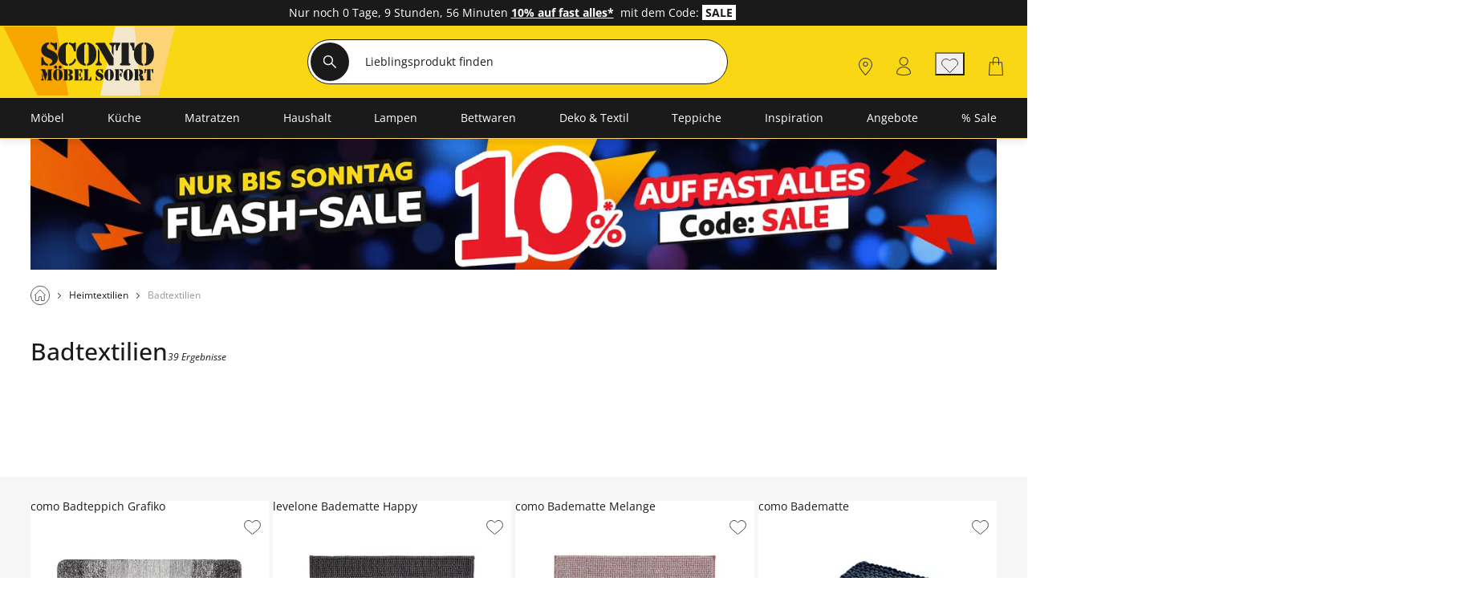

--- FILE ---
content_type: text/html; charset=utf-8
request_url: https://www.sconto.de/badtextil
body_size: 62718
content:
<!DOCTYPE html><html lang="de"><head><title>Badtextilien: Handtücher und mehr im SCONTO Onlineshop</title><meta charset="utf-8"><meta content="width=device-width, initial-scale=1, minimum-scale=1, maximum-scale=5" name="viewport"><meta content="telephone=no" name="format-detection"><meta name="description" content="Preiswerte Badtextillien bei SCONTO: Handtücher, Bad-Garnituren und mehr - verschiedene Designs. Jetzt tolle Angebote entdecken und bequem online kaufen!"><meta name="robots" content="index,follow"><link href="https://www.sconto.de/static-content/fonts/markerFeltWide/marker_felt_wide-webfont.woff2" rel="preload" as="font" type="font/woff2" crossorigin><link href="https://www.sconto.de/static-content/fonts/OpenSans/open-sans-v27-latin-regular.woff2" rel="preload" as="font" type="font/woff2" crossorigin><link href="https://www.sconto.de/static-content/fonts/OpenSans/open-sans-v27-latin-700.woff2" rel="preload" as="font" type="font/woff2" crossorigin><link href="https://www.sconto.de/static-content/fonts/OpenSans/open-sans-v27-latin-500.woff2" rel="preload" as="font" type="font/woff2" crossorigin><link href="https://www.sconto.de/static-content/favicons/prod/sconto/favicon.ico" type="image/x-icon" rel="shortcut icon"><link rel="apple-touch-icon" sizes="180x180" href="https://www.sconto.de/static-content/favicons/prod/sconto/apple-touch-icon.png"><link rel="icon" type="image/png" sizes="32x32" href="https://www.sconto.de/static-content/favicons/prod/sconto/favicon-32x32.png"><link rel="icon" type="image/png" sizes="16x16" href="https://www.sconto.de/static-content/favicons/prod/sconto/favicon-16x16.png"><link rel="manifest" href="/manifest.json" crossorigin="use-credentials"><link rel="mask-icon" href="https://www.sconto.de/static-content/favicons/prod/sconto/safari-pinned-tab.svg" color="#EF7D00"><meta name="msapplication-config" content="https://www.sconto.de/static-content/favicons/prod/sconto/browserconfig.xml"><meta name="msapplication-TileColor" content="#da532c"><meta name="theme-color" content="#ffffff"><link href="/static-content/css/category-react-css-sconto.5e310a767bc786b4eb02.css" type="text/css" rel="stylesheet"><link href="/static-content/css/custom-vendor-sconto.f4c03f76ec5cc4a19fd3.css" type="text/css" rel="stylesheet"><link rel="preconnect" href="//widgets.trustedshops.com"><link rel="preconnect" href="https://www.googletagmanager.com"><link rel="preconnect" href="https://oss.maxcdn.com"><link rel="preconnect" href="https://media.sconto.de/"><script type="text/javascript" nonce="mg7T2eYs+rUydYj0pbioq5NVLC/Bc2Q3N/BYRljQvXg=">window.spContexts = {
  PaC1: {},
  productCon: {}
};

</script><script type="text/javascript" nonce="mg7T2eYs+rUydYj0pbioq5NVLC/Bc2Q3N/BYRljQvXg=">;(function (p, l, o, w, i, n, g,c) {
  if (!p[i]) {
    p.GlobalSnowplowNamespace = p.GlobalSnowplowNamespace || [];
    p.GlobalSnowplowNamespace.push(i);
    p[i] = function () {
      (p[i].q = p[i].q || []).push(arguments)
    };
    p[i].q = p[i].q || [];
    n = l.createElement(o);
    g = l.getElementsByTagName(o)[0];
    n.async = 1;
    n.src = w;
    g.parentNode.insertBefore(n, g)
    if(c !==''){
      n.integrity = c;
    }
  }
}(window, document, "script", "https://www.sconto.de/static-content/js/bundle/sp.a0077cb276e205ec0ffd.bundle.js", "snowplowKis",null,null, ""));

window.snowplowKis('newTracker', 'sc', document.location.hostname, {
  appId: 'sconto',
  forceSecureTracker: true,
  post: true,
  postPath: '/api/sp',
  encodeBase64: false,
  beacon: true,
  cookieSameSite: 'None',
  cookieSecure: true,
  anonymousTracking: false,
  stateStorageStrategy: 'cookieAndLocalStorage',
  contexts: {
    webPage: true,
    performanceTiming: true
  }
});</script><script type="application/ld+json">{
  "@context": "https://schema.org",
  "@type": "Organization",
  "url": "https://www.sconto.de",
  "logo": "https://www.sconto.de/static-content/images/_shops/sconto/logo.png"
}
</script></head><body class="body--AUeS_Cat" id="responsive" data-tid="019bd133-da5a-7001-b968-1f8935f3335e" data-zip-code="" data-shopid="sconto" data-is-logged-in="false" data-page-type="AUeS_Cat"><div id="optOuts" data-enable-snowplow="true" data-shop-event="false" data-ga="false" data-spl="false" data-mar="true" data-pers="true" data-stat="false"></div><script type="text/javascript" nonce="mg7T2eYs+rUydYj0pbioq5NVLC/Bc2Q3N/BYRljQvXg=">spContexts.PaC1.breadcrumb = "Heimtextilien &gt; Badtextilien";
spContexts.PaC1.pageType = "AUeS_Cat";
spContexts.PaC1.name = document.title;
</script><noscript><iframe src="https://www.googletagmanager.com/ns.html?id=GTM-MC59TRK&gtm_auth=TxUczLSsRTotVxJlvfIQ1Q&gtm_preview=env-2&gtm_cookies_win=x" height="0" width="0" style="display:none;visibility:hidden"></iframe></noscript><script>(function (w, d, s, l, i, a) {
  w[l] = w[l] || [];
  w[l].push({
    'gtm.start': new Date().getTime(),
    event: 'gtm.js'
  });
  var f = d.getElementsByTagName(s)[0],
    j = d.createElement(s),
    dl = l != 'dataLayer' ? '&l=' + l : '';
  j.async = true;
  j.src = 'https://www.googletagmanager.com/gtm.js?id=' + i + dl + a;
  f.parentNode.insertBefore(j, f);
})(window, document, 'script', 'dataLayer', 'GTM-MC59TRK', '&gtm_auth=TxUczLSsRTotVxJlvfIQ1Q&gtm_preview=env-2&gtm_cookies_win=x');</script><div id="breakpoint" data-url-path="/badtextil"></div><header class="header" role="banner"><a class="skipLink" href="#mainContent">Kopfzeile und Hauptnavigation überspringen - Zum Inhalt</a><div class="header__container"><div class="aboveHeaderTeaser"><div class="campaign campaign--aboveHeaderTeaser" id="above_header" data-text="" data-title="" data-campaign="empty_above_header_for_countdown" data-ad="25KW50-flash-sale-10prz-auf-fast-alles-ABOVE"><div class="aboveHeader" style="background-color: #1a1a1a"><div></div><div class="aboveHeader__textAboveHeader"><span class="countDownText"><style type="text/css">.aboveHeader__textAboveHeader, .aboveHeader__textAboveHeader a, .aboveHeader__closeButton, .aboveHeader__closeButtonLabel {color: #fff!important;}.ccm-display_inlineblock {display: inline-block;}.ccm-bold, strong {font-family: openSansBold;}.ccm-background-ffffff {background: #fff;}.ccm-color-1a1a1a {color:#1a1a1a;}</style><div class="ccm-display_inlineblock">Nur noch</div>&nbsp;0 Tage,&nbsp;9 Stunden,&nbsp;56 Minuten&nbsp;<div class="ccm-display_inlineblock"><span><a href="/kategorien"><strong>10% auf fast alles*</strong></a>  mit dem Code: <strong class="ccm-background-ffffff ccm-color-1a1a1a"> SALE </strong> </span></div>&nbsp;</span><span><div class="ccm-display_inlineblock"></div></span></div></div></div></div><div class="headerBrand headerBrand--default"><span class="headerBrand__hamburger"><div class="hamburger" role="button" aria-labelledby="MENÜ" aria-controls="navigation"><input class="hamburger__input" id="hamburger" type="checkbox" data-skip-icheck="true"/><label class="hamburger__box" for="hamburger"><span class="hamburger__inner"></span><span class="hamburger__label">MENÜ</span></label></div><div class="headerBrand__leftPanel"></div></span><div class="headerBrand__logo"><div class="logo"><a class="logo__link" href="/"><span class="logo__icon logo__icon--default"><?xml version="1.0" encoding="UTF-8"?>
<svg xmlns="http://www.w3.org/2000/svg" xmlns:xlink="http://www.w3.org/1999/xlink" version="1.1" x="0px" y="0px" viewBox="0 0 322 86" style="enable-background:new 0 0 322 86;" xml:space="preserve">
<title>Sconto - Zur Startseite</title>
<style type="text/css">
	.scontoLogo0{fill:#F7A600;}
	.scontoLogo1{fill:#FAD710;}
	.scontoLogo2{fill:#F3E7CD;}
	.scontoLogo3{fill:#FED479;}
	.scontoLogo4{fill:#1D1D1B;}
</style>
    <g id="RAUTEN">
	<polygon class="scontoLogo0" points="93.4,-20.2 7.3,-20.2 72,110.5 116.6,110.2  "></polygon>
        <polygon class="scontoLogo1" points="93,-20.2 116.6,110.2 161,110.7 190,-20.2  "></polygon>
        <polygon class="scontoLogo2" points="189.6,-20.2 161,110.7 229.2,111.5 217.6,-20.2 190.6,-20.2  "></polygon>
        <polygon class="scontoLogo3" points="217.6,-20.2 229.2,111.5 252.8,111.5 283.5,-20.2  "></polygon>
</g>
    <g id="TEXT">
	<path class="scontoLogo4" d="M71.2,48.3v-9.1c0-1,0.2-2.3,1.5-2.3c0.9,0,1.6,0.8,1.7,1.6c0.7,3.8,3.3,8.5,7.5,9.3v2.7   c-4.1-0.1-5-1.7-6.7-1.7c-1.5,0-1.4,1.6-2.6,1.6C71.2,50.3,71.2,48.5,71.2,48.3z M92.6,24.3c0.1,0.9,0.6,1.8,1.7,1.8   c1.4,0,1.6-1.2,1.6-2.3v-8.1c0-0.4,0.1-2-1.4-2c-1.2,0-1.1,1.7-2.4,1.7c-0.5,0-3.7-1.8-6.7-1.8v2.7C89.2,17.2,92.1,20.8,92.6,24.3z    M86.9,26.2C81.3,24,80,22.6,80,20.3c0-1.9,1.6-3.3,3.4-3.9v-2.7c-6.9,0.2-12.1,4.7-12.1,11.9c0,7.4,5.5,10.1,11.5,12.6   c2.3,1,5.8,2.2,5.7,5.2c-0.1,2.6-2,3.6-4.3,4.3v2.7c7-0.1,13.1-4.9,13.1-12.2C97.1,33.9,95.2,29.4,86.9,26.2z M97.6,32.7   c0,9.7,4.9,17.6,15.3,17.8v-2.7c-2.3-0.6-3-2.5-3-4.5V20.8c0-2,0.8-3.9,3-4.4v-2.7C103.7,14,97.6,21.8,97.6,32.7z M125.8,41.1   c0-0.9-0.5-1.6-1.4-1.6c-1,0-1.3,0.7-1.6,1.5c-1,3.5-4.1,5.9-7.7,6.7v2.7C119.9,50.6,125.7,45,125.8,41.1z M122.4,26.4   c0.2,0.9,0.8,1.7,1.7,1.7c1.5,0,1.5-1.5,1.5-1.7v-11c0-0.2,0-1.7-1.5-1.7c-0.7,0-1,0.4-1.3,1c-0.3,0.6-0.6,0.9-1.3,0.9   c-1.2,0-4.9-1.8-6.6-1.9v2.7C119.4,17.6,121.6,22.5,122.4,26.4z M158,32.1c0-9.4-4.7-17.5-14.7-18.4v2.7c2.2,0.8,2.4,2.2,2.4,3.4   v24.5c0,1.2-0.2,2.6-2.4,3.4v2.7C153.3,49.6,158,41.5,158,32.1z M141.2,50.5v-2.7c-2.2-0.8-2.4-2.2-2.4-3.4V19.8   c0-1.2,0.2-2.6,2.4-3.4v-2.7c-10,0.9-14.7,9-14.7,18.4S131.2,49.6,141.2,50.5z M158,17.4c1.6,0.5,1.8,1.2,2.6,2.6l17.3,29.8h7V38.3   l-13.7-23.9H159c-1,0-2.4,0-2.4,1.5C156.6,16.9,157.2,17.1,158,17.4z M166.8,48.4c0-2-3-0.2-3.8-6.1V28l-2.6-4.7h-0.1v19   c-0.8,5.9-3.8,4.1-3.8,6.1c0,1.5,1.9,1.4,2.5,1.4h5.4C164.9,49.7,166.8,49.8,166.8,48.4z M191.8,24.5c0.4-2.5,1.1-5.6,3.5-7.4v-2.7   h-15c-0.5,0-2,0.1-2,1.4c0,2.2,3.9,0.4,3.9,7.1v6.7l2.6,4.8h0.1V23c0-5.7,2.8-5.3,3.6-6.4v8.8c0,0.2,0.1,1.4,1.6,1.4   C191.4,26.8,191.6,25.6,191.8,24.5z M214.7,24.5c0.1,1,0.4,2.3,1.7,2.3c0.7,0,1.1-0.3,1.3-0.7c-0.5,1.9-0.7,3.9-0.7,6   c0,9.4,4.7,17.5,14.7,18.4v-2.7c-2.2-0.8-2.4-2.2-2.4-3.4V19.8c0-1.2,0.2-2.6,2.4-3.4v-2.7c-7.5,0.7-12,5.4-13.8,11.6V14.4h-6.8   v2.7C213.6,18.9,214.3,22,214.7,24.5z M211.7,48.3c0-0.7-0.4-1.1-1-1.3c-1.7-0.5-1.6-0.8-1.6-2.6v-30h-11.6v30c0,1.7,0,2-1.6,2.6   c-0.6,0.2-1,0.6-1,1.3c0,1.4,1.6,1.5,1.7,1.5h13.4C210.1,49.7,211.7,49.6,211.7,48.3z M248.6,32.1c0-9.4-4.7-17.5-14.7-18.4v2.7   c2.2,0.8,2.4,2.2,2.4,3.4v24.5c0,1.2-0.2,2.6-2.4,3.4v2.7C243.9,49.6,248.6,41.5,248.6,32.1z M88,57.5c0.3-0.1,0.5-0.3,0.5-0.6   c0-0.7-0.7-0.7-0.8-0.7h-5.9V71c0,0.9,0,1-0.8,1.3c-0.3,0.1-0.5,0.3-0.5,0.6c0,0.7,0.7,0.7,0.8,0.7h6.3c0.1,0,0.8,0,0.8-0.7   c0-0.3-0.2-0.5-0.5-0.6c-0.8-0.3-0.8-0.4-0.8-1.3V58.7C87.3,57.9,87.3,57.7,88,57.5z M73.9,69.9v-4L72.6,62h0v7.9   c-0.4,2.9-1.8,2-1.8,3c0,0.7,0.9,0.7,1.2,0.7h2.5c0.2,0,1.2,0,1.2-0.7C75.7,72,74.2,72.9,73.9,69.9z M80.8,59.4L80.8,59.4l-1.1,3.9   h0l-2.4-7.2h-5.7c-0.3,0-0.9,0-0.9,0.7c0,0.6,0.6,0.6,0.9,0.6c0.4,0,0.5,0.3,0.7,0.7c0.2,0.3,0.3,0.7,0.4,1l4.7,14.5H78l2.8-10   V59.4z M103.2,52.6c0-1.4-1-2.5-2.4-2.5c-1.4,0-2.4,1.2-2.4,2.5c0,1.4,1,2.5,2.4,2.5C102.2,55.1,103.2,54,103.2,52.6z M97.9,55.7   v1.4c1.1,0.4,1.1,1.1,1.1,1.7V71c0,0.6-0.1,1.3-1.1,1.7V74c4.7-0.4,7-4.5,7-9.1C104.8,60.2,102.6,56.2,97.9,55.7z M96.3,52.6   c0-1.4-1-2.5-2.4-2.5c-1.4,0-2.4,1.2-2.4,2.5c0,1.4,1,2.5,2.4,2.5C95.3,55.1,96.3,54,96.3,52.6z M89.9,64.9c0,4.7,2.2,8.7,7,9.1   v-1.4c-1.1-0.4-1.1-1.1-1.1-1.7V58.8c0-0.6,0.1-1.3,1.1-1.7v-1.4C92.1,56.2,89.9,60.2,89.9,64.9z M116.6,64.6L116.6,64.6   c2.2-0.4,4.2-1.6,4.2-4.2c0-1.7-0.8-2.9-2.2-3.6c-1.3-0.7-2.7-0.7-4.1-0.7h-0.7v1.4c1.3,0.1,1.7,1.1,1.7,2.1v2.3c0,0.9,0,1.9-1.7,2   v1.4c1.4,0.1,1.7,1.1,1.7,2.2v3c0,0.8-0.2,1.7-1.7,1.8v1.4h0.7c1.6,0,3,0.1,4.4-0.8c1.4-0.8,2.1-2.1,2.1-3.8   C121,66.1,119.1,65,116.6,64.6z M106.1,56.8c0,0.3,0.2,0.5,0.5,0.6c0.8,0.3,0.8,0.4,0.8,1.3V71c0,0.9,0,1-0.8,1.3   c-0.3,0.1-0.5,0.3-0.5,0.6c0,0.7,0.6,0.7,0.7,0.7h6V56.1h-6C106.6,56.1,106.1,56.1,106.1,56.8z M135.2,68.2c-0.4,0-0.5,0.4-0.7,0.7   c-0.6,1.9-2,3.2-3.8,3.4v1.4h5.1V69C135.8,68.9,135.9,68.2,135.2,68.2z M133,61.1c-0.5,0-0.6,0.4-0.7,0.8c-0.2,0.9-0.6,1.8-1.6,2.1   v1.5c0.9,0.3,1.4,1.2,1.6,2.1c0.1,0.4,0.2,0.8,0.7,0.8c0.7,0,0.6-0.8,0.6-1v-5.1C133.5,61.9,133.6,61.1,133,61.1z M135,61.4   c0.7,0,0.7-0.4,0.7-0.6v-4.8h-5v1.4c2,0.3,3.1,1.5,3.7,3.4C134.5,61.2,134.6,61.4,135,61.4z M122.9,56.8c0,0.3,0.2,0.5,0.5,0.6   c0.8,0.3,0.8,0.4,0.8,1.3V71c0,0.9,0,1-0.8,1.3c-0.3,0.1-0.5,0.3-0.5,0.6c0,0.7,0.7,0.7,0.8,0.7h5.9V56.1h-5.9   C123.7,56.1,122.9,56.1,122.9,56.8z M149.6,67.6c-0.5,0-0.7,0.1-0.9,0.7c-0.5,2.2-1.5,3.8-3.3,4.1v1.4h4.7v-5.2   C150.2,68,150.1,67.6,149.6,67.6z M145.7,56.8c0-0.7-0.7-0.7-0.8-0.7h-6.3c-0.1,0-0.8,0-0.8,0.7c0,0.3,0.2,0.5,0.5,0.6   c0.8,0.3,0.8,0.4,0.8,1.3V71c0,0.9,0,1-0.8,1.3c-0.3,0.1-0.5,0.3-0.5,0.6c0,0.7,0.7,0.7,0.8,0.7h5.9V58.7c0-0.9,0-1,0.8-1.3   C145.5,57.4,145.7,57.1,145.7,56.8z M166.7,56.7c-0.2,0-1.7-0.9-3.2-0.9v1.4c1.7,0.4,3.1,2.2,3.4,3.9c0.1,0.5,0.3,0.9,0.8,0.9   c0.6,0,0.7-0.6,0.7-1.1v-4c0-0.2,0-1-0.6-1C167.2,55.8,167.3,56.7,166.7,56.7z M158.3,68c-0.1-0.4-0.4-0.8-0.8-0.8   c-0.6,0-0.7,0.7-0.7,1.2v4.5c0,0.1,0,1,0.7,1c0.6,0,0.5-0.8,1.2-0.8c0.8,0,1.2,0.8,3.2,0.9v-1.4C159.9,72.2,158.6,69.9,158.3,68z    M164.2,62c-2.7-1.1-3.3-1.8-3.3-2.9c0-1,0.7-1.6,1.6-1.9v-1.4c-3.3,0.1-5.7,2.3-5.7,5.9c0,3.7,2.6,5,5.4,6.3   c1.1,0.5,2.7,1.1,2.7,2.6c0,1.3-1,1.8-2,2.2V74c3.3-0.1,6.2-2.4,6.2-6.1C169.1,65.8,168.2,63.6,164.2,62z M178.4,55.7v1.4   c1.1,0.4,1.1,1.1,1.1,1.7V71c0,0.6-0.1,1.3-1.1,1.7V74c4.7-0.4,7-4.5,7-9.1C185.4,60.2,183.2,56.2,178.4,55.7z M170.5,64.9   c0,4.7,2.2,8.7,7,9.1v-1.4c-1.1-0.4-1.1-1.1-1.1-1.7V58.8c0-0.6,0.1-1.3,1.1-1.7v-1.4C172.7,56.2,170.5,60.2,170.5,64.9z    M196.9,61.1c-0.5,0-0.6,0.4-0.7,0.8c-0.2,0.9-0.6,1.8-1.6,2.1v1.5c0.9,0.3,1.4,1.2,1.6,2.1c0.1,0.4,0.2,0.8,0.7,0.8   c0.7,0,0.6-0.8,0.6-1v-5.1C197.5,61.9,197.6,61.1,196.9,61.1z M194.6,57.5c2,0.3,3.1,1.5,3.7,3.4c0.1,0.4,0.2,0.6,0.6,0.6   c0.7,0,0.7-0.4,0.7-0.6v-4.8h-5V57.5z M194.4,72.3c-0.8-0.3-0.8-0.4-0.8-1.3V56.1h-5.9c-0.1,0-0.8,0-0.8,0.7c0,0.3,0.2,0.5,0.5,0.6   c0.8,0.3,0.8,0.4,0.8,1.3V71c0,0.9,0,1-0.8,1.3c-0.3,0.1-0.5,0.3-0.5,0.6c0,0.7,0.7,0.7,0.8,0.7h6.3c0.1,0,0.8,0,0.8-0.7   C194.9,72.6,194.7,72.4,194.4,72.3z M208.5,55.7v1.4c1.1,0.4,1.1,1.1,1.1,1.7V71c0,0.6-0.1,1.3-1.1,1.7V74c4.7-0.4,7-4.5,7-9.1   C215.5,60.2,213.3,56.2,208.5,55.7z M200.6,64.9c0,4.7,2.2,8.7,7,9.1v-1.4c-1.1-0.4-1.1-1.1-1.1-1.7V58.8c0-0.6,0.1-1.3,1.1-1.7   v-1.4C202.8,56.2,200.6,60.2,200.6,64.9z M232.7,70.5c-0.5,0-0.6,0.7-1,0.7c-0.3,0-0.2-0.5-0.2-0.7v-2.1c0-2.5-1.9-3.1-3.9-3.4v0   c2.3-0.6,4-1.7,3.9-4.4c0-1.8-0.8-3.1-2.3-3.9c-1.3-0.7-2.9-0.6-4.3-0.6h-0.1v1.4c1.1,0.4,1.4,1,1.4,2.2v2.8c0,1.2-0.2,1.9-1.4,2   v1.4c1.3,0.1,1.4,1.5,1.4,2.5V70c0,1.1,0.1,2.1,0.9,3c0.7,0.7,1.6,1,2.5,1c1,0,1.8-0.2,2.5-0.8c0.5-0.4,1.2-1.3,1.2-1.9   C233.4,70.9,233,70.5,232.7,70.5z M224.6,72.3c-0.8-0.3-0.8-0.4-0.8-1.3V56.1h-5.9c-0.1,0-0.8,0-0.8,0.7c0,0.3,0.2,0.5,0.5,0.6   c0.8,0.3,0.8,0.4,0.8,1.3V71c0,0.9,0,1-0.8,1.3c-0.3,0.1-0.5,0.3-0.5,0.6c0,0.7,0.7,0.7,0.8,0.7h6.3c0.1,0,0.8,0,0.8-0.7   C225.1,72.6,224.9,72.4,224.6,72.3z M244.3,56.1v1.4c1.2,0.9,1.5,2.4,1.7,3.7c0.1,0.5,0.2,1.1,0.8,1.1c0.7,0,0.7-0.6,0.7-0.7v-5.5   H244.3z M244,72.3c-0.8-0.3-0.8-0.4-0.8-1.3V56.1h-5.5V71c0,0.9,0,1-0.8,1.3c-0.3,0.1-0.5,0.3-0.5,0.6c0,0.7,0.7,0.7,0.8,0.7h6.3   c0.1,0,0.8,0,0.8-0.7C244.5,72.6,244.3,72.4,244,72.3z M236.8,56.1h-3.2v5.5c0,0.1,0.1,0.7,0.7,0.7c0.6,0,0.7-0.6,0.8-1.1   c0.2-1.2,0.5-2.8,1.7-3.7V56.1z"></path>
</g>
</svg>
</span></a></div></div><div class="headerBrand__search"><div class="searchForm"><form class="searchForm__form form-inline searchForm__form--default" name="searchForm" action="/suche" onsubmit="return ( setDirectSearchCookie() &amp;&amp; addBreakpointToCookie() &amp;&amp; validateSearchForm('searchFieldInputId') )" method="GET"><button class="searchForm__searchIcon" type="submit"><img src="/static-content/images/svg/searchLensWhite.svg" alt="Suche starten"/></button><input class="searchForm__field searchForm__field--default" id="searchFieldInputId" type="text" name="anfrage" maxlength="150" title="Geben Sie die Begriffe ein, nach denen Sie suchen." placeholder="Lieblingsprodukt finden" autocomplete="off" value=""/><button class="searchForm__clearButton" type="button" style="display:none"><img src="https://www.sconto.de/static-content/images/_shops/sconto/svg/icon_close_delete.svg" alt="Sucheingabe löschen"/></button></form></div><div class="searchForm__suggest"></div></div><div class="headerBrand__rightPanel"><div class="headerBrand__element headerBrand__element--careers"><div class="headerElement headerElement--careers"><a class="headerElement__link headerElement__link--careers" data-testid="headerBrandCareers" href="https://sconto.career.softgarden.de/" target="_blank" aria-label=""><span class="headerElement__icon headerElement__icon--careers"></span><span class="headerElement__text headerElement__text--careers headerElement__text--hidden"><span class="headerElement__status headerElement__status--careers"></span></span><span class="headerElement__suffix">Karriere</span></a></div></div><div class="headerBrand__element headerBrand__element--store"><div class="headerElement headerElement--store"><a class="headerElement__link headerElement__link--store" data-testid="headerBrandStores" href="/filialfinder" target="_self" aria-label=""><span class="headerElement__icon headerElement__icon--store"></span><span class="headerElement__text headerElement__text--store headerElement__text--hidden"><span class="headerElement__status headerElement__status--store"></span></span><span class="headerElement__suffix">Filialfinder</span></a></div></div><div class="headerBrand__element headerBrand__element--login"><div class="headerElement headerElement--login"><a class="headerElement__link headerElement__link--login" data-testid="headerBrandLogin" href="/login" target="_self" aria-label=""><span class="headerElement__icon headerElement__icon--login"></span><span class="headerElement__text headerElement__text--login headerElement__text--hidden"><span class="headerElement__status headerElement__status--login"></span></span><span class="headerElement__suffix">Anmelden</span></a></div></div><div class="headerBrand__element headerBrand__element--wishlist headerBrand__element--wishlistEmpty"><div class="headerElement headerElement--wishlist headerElement--wishlistEmpty" data-wish-list-login-required="data-wish-list-login-required"><button class="headerElement__link headerElement__link--wishlist headerElement__link--wishlistEmpty" data-testid="headerBrandWishlist" target="_self" aria-label=" 0"><span class="headerElement__icon headerElement__icon--wishlist headerElement__icon--wishlistEmpty"></span><span class="headerElement__text headerElement__text--wishlist headerElement__text--wishlistEmpty headerElement__text--hidden"><span class="headerElement__status headerElement__status--wishlist headerElement__status--wishlistEmpty">0</span></span><span class="headerElement__suffix">Merkliste</span></button></div></div><div class="headerBrand__element headerBrand__element--cart headerBrand__element--cartEmpty"><div class="headerElement headerElement--cart headerElement--cartEmpty"><a class="headerElement__link headerElement__link--cart headerElement__link--cartEmpty" data-testid="headerBrandCart" href="/warenkorb" target="_self" aria-label=" 0"><span class="headerElement__icon headerElement__icon--cart headerElement__icon--cartEmpty"></span><span class="headerElement__text headerElement__text--cart headerElement__text--cartEmpty headerElement__text--hidden"><span class="headerElement__status headerElement__status--cart headerElement__status--cartEmpty">0</span></span><span class="headerElement__suffix">Warenkorb</span></a></div></div></div></div><nav class="headerMenu__container" id="headerMenuContainer" role="navigation" aria-label="Hauptnavigation"><div class="headerMenu__content"><div class="headerMenu headerMenu__scrollableContent headerMenu--default headerMenu--noChild"><button class="headerMenu__stuntHamburger"></button><div class="headerMenu__navigation"><div class="headerMenu__menuInSM"></div><div class="headerMenu__menuInSM headerMenu__menuInSM--navigation"><span class="menuHeading menuHeading--mainCategory menuHeading--UnserSortiment"><span class="menuHeading__font menuHeading__font--mainCategory">Unser Sortiment</span></span></div><style>@media all and (min-width: 960px) {
  
}</style><ul class="menu"><li class="menu__entry menu__entry--large"><span class="menu__link menu__link--hasFlyout menu__link--default menu__link--moebel" data-id="019bcaf0-73f3-7000-8726-ad57cf8d78bf" data-flyout-ajax="false" data-has-children="true"><a class="menu__linkHref menu__linkHref--default" data-testid="menuEntry_moebel" href="/moebel" target="_self"><span class="menuLinkTitles menuLinkTitles--default" style="background-color:null;color:null;"><span>Möbel</span></span></a><span class="menu__menuArrow"></span></span><span class="flyoutMenu flyoutMenu--default flyoutMenu--large" data-flyout-menu-id="019bcaf0-73f3-7000-8726-ad57cf8d78bf" id="Möbel"><span class="flyoutMenu__wrapper"><ul class="flyoutMenu__container flyoutMenu__container--default"><span class="flyoutMenu__parentContainer"><span class="flyoutMenuParentItem"><span class="flyoutMenuParentItem__backToParent"><button class="flyoutMenuParentItem__backToParentButton"><span class="flyoutMenuParentItem__backToParentButtonText">Zurück</span></button><span class="flyoutMenuParentItem__backToParentTitle" data-parent-url="/moebel"><span class="menuHeading menuHeading--default menuHeading--Möbel"><span class="menuHeading__font menuHeading__font--default">Möbel</span></span></span><button class="flyoutMenuParentItem__navigationCloseIcon"></button></span><span class="flyoutMenuParentItem__category"><span class="flyoutMenuParentItem__link"><span class="menuHeading menuHeading--subHeading menuHeading--AlleMöbel"><span class="menuHeading__font menuHeading__font--subHeading">Alle Möbel</span></span><a class="buttonTextIcon buttonTextIcon--arrowRight" href="/moebel" data-testid=""><span class="buttonTextIcon__icon buttonTextIcon__icon--arrowRight"><svg xmlns="http://www.w3.org/2000/svg" width="7.311" height="13.121" viewbox="0 0 7.311 13.121"><defs><style>.navigationRightArrow0 {
  fill: none;
  stroke: currentColor;
  stroke-linecap: round;
  stroke-linejoin: round;
}</style></defs><g id="arrow_right_black" transform="translate(1.061 1.061)"><path class="navigationRightArrow0" d="M-23943-19234l1.836,1.834,3.662,3.666-5.5,5.5" transform="translate(23943 19234)" fill="none" stroke="#373737" stroke-linecap="round" stroke-linejoin="round" stroke-width="1.5"></path></g></svg></span><span class="buttonTextIcon__label buttonTextIcon__label--arrowRight">Alle Möbel</span></a></span></span></span></span><span class="flyoutMenu__column flyoutMenuColumns--Möbel"><li><span class="flyoutTile" aria-label="Sofas"><span class="flyoutTile__Headline" data-id="019bd133-da63-7001-b968-2375c7f8ce7a"><div class="flyoutTile__icon"><img src="https://media.sconto.de/images/cms/ICN_SOFAS_1680096490301.svg"/></div><a href="/sofas" target="_self">Sofas</a><span class="flyoutTile__arrow flyoutTile__arrow--right"></span></span><span class="flyoutTile__subCategoriesContainer" data-id="019bd133-da63-7001-b968-2375c7f8ce7a"><span class="flyoutTile__subCategoriesParentContainer"><span class="flyoutMenuParentItem"><span class="flyoutMenuParentItem__backToParent"><button class="flyoutMenuParentItem__backToParentButton" data-parent-id="019bd133-da63-7001-b968-2375c7f8ce7a"><span class="flyoutMenuParentItem__backToParentButtonText">Zurück</span></button><span class="flyoutMenuParentItem__backToParentTitle" data-parent-url="/sofas"><span class="menuHeading menuHeading--Sofas"><span class="menuHeading__font">Sofas</span></span></span><button class="flyoutMenuParentItem__navigationCloseIcon"></button></span><span class="flyoutMenuParentItem__category"><span class="flyoutMenuParentItem__link"><span class="menuHeading menuHeading--subHeading menuHeading--AlleSofas"><span class="menuHeading__font menuHeading__font--subHeading">Alle Sofas</span></span><a class="buttonTextIcon buttonTextIcon--arrowRight" href="/sofas" data-testid=""><span class="buttonTextIcon__icon buttonTextIcon__icon--arrowRight"><svg xmlns="http://www.w3.org/2000/svg" width="7.311" height="13.121" viewbox="0 0 7.311 13.121"><defs><style>.navigationRightArrow0 {
  fill: none;
  stroke: currentColor;
  stroke-linecap: round;
  stroke-linejoin: round;
}</style></defs><g id="arrow_right_black" transform="translate(1.061 1.061)"><path class="navigationRightArrow0" d="M-23943-19234l1.836,1.834,3.662,3.666-5.5,5.5" transform="translate(23943 19234)" fill="none" stroke="#373737" stroke-linecap="round" stroke-linejoin="round" stroke-width="1.5"></path></g></svg></span><span class="buttonTextIcon__label buttonTextIcon__label--arrowRight">Alle Sofas</span></a></span></span></span></span><ul class="flyoutSubCategories" data-parent-ul-id="019bd133-da63-7001-b968-2375c7f8ce7a"><li class="flyoutSubCategories__item"><a class="flyoutSubCategories__link" href="/polsterecken" target="_self">Ecksofas</a></li><li class="flyoutSubCategories__item"><a class="flyoutSubCategories__link" href="/einzelsofas" target="_self">Einzelsofas</a></li><li class="flyoutSubCategories__item"><a class="flyoutSubCategories__link" href="/big-sofas" target="_self">Big-Sofas</a></li><li class="flyoutSubCategories__item"><a class="flyoutSubCategories__link" href="/schlafsofas" target="_self">Schlafsofas</a></li><li class="flyoutSubCategories__item flyoutSubCategories__item--hidden"><a class="flyoutSubCategories__link" href="/2-sitzer" target="_self">2-Sitzer</a></li><li class="flyoutSubCategories__item flyoutSubCategories__item--hidden"><a class="flyoutSubCategories__link" href="/3-sitzer" target="_self">3-Sitzer</a></li><li class="flyoutSubCategories__item flyoutSubCategories__item--hidden"><a class="flyoutSubCategories__link" href="/wohnlandschaften" target="_self">Wohnlandschaften</a></li><li class="flyoutSubCategories__item flyoutSubCategories__item--moreLabel"><span data-mlk="317571686375" data-target="_self">Alle ansehen</span></li><li class="flyoutSubCategories__moreLabel"><a class="buttonTextIcon buttonTextIcon--arrowRight" href="/sofas" data-testid=""><span class="buttonTextIcon__icon buttonTextIcon__icon--arrowRight"><svg xmlns="http://www.w3.org/2000/svg" width="7.311" height="13.121" viewbox="0 0 7.311 13.121"><defs><style>.navigationRightArrow0 {
  fill: none;
  stroke: currentColor;
  stroke-linecap: round;
  stroke-linejoin: round;
}</style></defs><g id="arrow_right_black" transform="translate(1.061 1.061)"><path class="navigationRightArrow0" d="M-23943-19234l1.836,1.834,3.662,3.666-5.5,5.5" transform="translate(23943 19234)" fill="none" stroke="#373737" stroke-linecap="round" stroke-linejoin="round" stroke-width="1.5"></path></g></svg></span><span class="buttonTextIcon__label buttonTextIcon__label--arrowRight">Alle ansehen</span></a></li></ul></span></span></li><li><span class="flyoutTile flyoutTile--last" aria-label="Betten"><span class="flyoutTile__Headline" data-id="019bd133-da64-7001-b968-2e52ef51ba9c"><div class="flyoutTile__icon"><img src="https://media.sconto.de/images/cms/ICN_BETTEN_1680096469917.svg"/></div><a href="/betten" target="_self">Betten</a><span class="flyoutTile__arrow flyoutTile__arrow--right"></span></span><span class="flyoutTile__subCategoriesContainer" data-id="019bd133-da64-7001-b968-2e52ef51ba9c"><span class="flyoutTile__subCategoriesParentContainer"><span class="flyoutMenuParentItem"><span class="flyoutMenuParentItem__backToParent"><button class="flyoutMenuParentItem__backToParentButton" data-parent-id="019bd133-da64-7001-b968-2e52ef51ba9c"><span class="flyoutMenuParentItem__backToParentButtonText">Zurück</span></button><span class="flyoutMenuParentItem__backToParentTitle" data-parent-url="/betten"><span class="menuHeading menuHeading--Betten"><span class="menuHeading__font">Betten</span></span></span><button class="flyoutMenuParentItem__navigationCloseIcon"></button></span><span class="flyoutMenuParentItem__category"><span class="flyoutMenuParentItem__link"><span class="menuHeading menuHeading--subHeading menuHeading--AlleBetten"><span class="menuHeading__font menuHeading__font--subHeading">Alle Betten</span></span><a class="buttonTextIcon buttonTextIcon--arrowRight" href="/betten" data-testid=""><span class="buttonTextIcon__icon buttonTextIcon__icon--arrowRight"><svg xmlns="http://www.w3.org/2000/svg" width="7.311" height="13.121" viewbox="0 0 7.311 13.121"><defs><style>.navigationRightArrow0 {
  fill: none;
  stroke: currentColor;
  stroke-linecap: round;
  stroke-linejoin: round;
}</style></defs><g id="arrow_right_black" transform="translate(1.061 1.061)"><path class="navigationRightArrow0" d="M-23943-19234l1.836,1.834,3.662,3.666-5.5,5.5" transform="translate(23943 19234)" fill="none" stroke="#373737" stroke-linecap="round" stroke-linejoin="round" stroke-width="1.5"></path></g></svg></span><span class="buttonTextIcon__label buttonTextIcon__label--arrowRight">Alle Betten</span></a></span></span></span></span><ul class="flyoutSubCategories flyoutSubCategories--last" data-parent-ul-id="019bd133-da64-7001-b968-2e52ef51ba9c"><li class="flyoutSubCategories__item"><a class="flyoutSubCategories__link" href="/boxspringbetten" target="_self">Boxspringbetten</a></li><li class="flyoutSubCategories__item"><a class="flyoutSubCategories__link" href="/doppelbetten" target="_self">Doppelbetten</a></li><li class="flyoutSubCategories__item"><a class="flyoutSubCategories__link" href="/bettgestelle" target="_self">Bettgestelle</a></li><li class="flyoutSubCategories__item"><a class="flyoutSubCategories__link" href="/polsterbetten" target="_self">Polsterbetten</a></li><li class="flyoutSubCategories__item flyoutSubCategories__item--hidden"><a class="flyoutSubCategories__link" href="/einzelbetten-und-liegen" target="_self">Einzelbetten</a></li><li class="flyoutSubCategories__item flyoutSubCategories__item--hidden"><a class="flyoutSubCategories__link" href="/gaestebetten" target="_self">Gästebetten</a></li><li class="flyoutSubCategories__item flyoutSubCategories__item--hidden"><a class="flyoutSubCategories__link" href="/bettanlagen" target="_self">Bettanlagen</a></li><li class="flyoutSubCategories__item flyoutSubCategories__item--hidden"><a class="flyoutSubCategories__link" href="/babybetten" target="_self">Babybetten</a></li><li class="flyoutSubCategories__item flyoutSubCategories__item--hidden"><a class="flyoutSubCategories__link" href="/kinderbetten" target="_self">Kinderbetten</a></li><li class="flyoutSubCategories__item flyoutSubCategories__item--moreLabel"><span data-mlk="31646776766770" data-target="_self">Alle ansehen</span></li><li class="flyoutSubCategories__moreLabel"><a class="buttonTextIcon buttonTextIcon--arrowRight" href="/betten" data-testid=""><span class="buttonTextIcon__icon buttonTextIcon__icon--arrowRight"><svg xmlns="http://www.w3.org/2000/svg" width="7.311" height="13.121" viewbox="0 0 7.311 13.121"><defs><style>.navigationRightArrow0 {
  fill: none;
  stroke: currentColor;
  stroke-linecap: round;
  stroke-linejoin: round;
}</style></defs><g id="arrow_right_black" transform="translate(1.061 1.061)"><path class="navigationRightArrow0" d="M-23943-19234l1.836,1.834,3.662,3.666-5.5,5.5" transform="translate(23943 19234)" fill="none" stroke="#373737" stroke-linecap="round" stroke-linejoin="round" stroke-width="1.5"></path></g></svg></span><span class="buttonTextIcon__label buttonTextIcon__label--arrowRight">Alle ansehen</span></a></li></ul></span></span></li></span><span class="flyoutMenu__column flyoutMenuColumns--Möbel"><li><span class="flyoutTile" aria-label="Schränke"><span class="flyoutTile__Headline" data-id="019bd133-da64-7001-b968-337dd33b79e9"><div class="flyoutTile__icon"><img src="https://media.sconto.de/images/cms/ICN_SCHRAENKE_1680096440737.svg"/></div><a href="/schraenke" target="_self">Schränke</a><span class="flyoutTile__arrow flyoutTile__arrow--right"></span></span><span class="flyoutTile__subCategoriesContainer" data-id="019bd133-da64-7001-b968-337dd33b79e9"><span class="flyoutTile__subCategoriesParentContainer"><span class="flyoutMenuParentItem"><span class="flyoutMenuParentItem__backToParent"><button class="flyoutMenuParentItem__backToParentButton" data-parent-id="019bd133-da64-7001-b968-337dd33b79e9"><span class="flyoutMenuParentItem__backToParentButtonText">Zurück</span></button><span class="flyoutMenuParentItem__backToParentTitle" data-parent-url="/schraenke"><span class="menuHeading menuHeading--Schränke"><span class="menuHeading__font">Schränke</span></span></span><button class="flyoutMenuParentItem__navigationCloseIcon"></button></span><span class="flyoutMenuParentItem__category"><span class="flyoutMenuParentItem__link"><span class="menuHeading menuHeading--subHeading menuHeading--AlleSchränke"><span class="menuHeading__font menuHeading__font--subHeading">Alle Schränke</span></span><a class="buttonTextIcon buttonTextIcon--arrowRight" href="/schraenke" data-testid=""><span class="buttonTextIcon__icon buttonTextIcon__icon--arrowRight"><svg xmlns="http://www.w3.org/2000/svg" width="7.311" height="13.121" viewbox="0 0 7.311 13.121"><defs><style>.navigationRightArrow0 {
  fill: none;
  stroke: currentColor;
  stroke-linecap: round;
  stroke-linejoin: round;
}</style></defs><g id="arrow_right_black" transform="translate(1.061 1.061)"><path class="navigationRightArrow0" d="M-23943-19234l1.836,1.834,3.662,3.666-5.5,5.5" transform="translate(23943 19234)" fill="none" stroke="#373737" stroke-linecap="round" stroke-linejoin="round" stroke-width="1.5"></path></g></svg></span><span class="buttonTextIcon__label buttonTextIcon__label--arrowRight">Alle Schränke</span></a></span></span></span></span><ul class="flyoutSubCategories" data-parent-ul-id="019bd133-da64-7001-b968-337dd33b79e9"><li class="flyoutSubCategories__item"><a class="flyoutSubCategories__link" href="/kleiderschraenke" target="_self">Kleiderschränke</a></li><li class="flyoutSubCategories__item"><a class="flyoutSubCategories__link" href="/badschraenke" target="_self">Badschränke</a></li><li class="flyoutSubCategories__item"><a class="flyoutSubCategories__link" href="/schuhschraenke" target="_self">Schuhschränke</a></li><li class="flyoutSubCategories__item"><a class="flyoutSubCategories__link" href="/vitrinen" target="_self">Vitrinen</a></li><li class="flyoutSubCategories__item flyoutSubCategories__item--hidden"><a class="flyoutSubCategories__link" href="/aktenschraenke" target="_self">Aktenschraenke</a></li><li class="flyoutSubCategories__item flyoutSubCategories__item--hidden"><a class="flyoutSubCategories__link" href="/garderobenschraenke" target="_self">Garderobenschränke</a></li><li class="flyoutSubCategories__item flyoutSubCategories__item--hidden"><a class="flyoutSubCategories__link" href="/buffets" target="_self">Buffets</a></li><li class="flyoutSubCategories__item flyoutSubCategories__item--hidden"><a class="flyoutSubCategories__link" href="/kinderschraenke" target="_self">Kinderschränke</a></li><li class="flyoutSubCategories__item flyoutSubCategories__item--moreLabel"><span data-mlk="3175656a746367706d67" data-target="_self">Alle ansehen</span></li><li class="flyoutSubCategories__moreLabel"><a class="buttonTextIcon buttonTextIcon--arrowRight" href="/schraenke" data-testid=""><span class="buttonTextIcon__icon buttonTextIcon__icon--arrowRight"><svg xmlns="http://www.w3.org/2000/svg" width="7.311" height="13.121" viewbox="0 0 7.311 13.121"><defs><style>.navigationRightArrow0 {
  fill: none;
  stroke: currentColor;
  stroke-linecap: round;
  stroke-linejoin: round;
}</style></defs><g id="arrow_right_black" transform="translate(1.061 1.061)"><path class="navigationRightArrow0" d="M-23943-19234l1.836,1.834,3.662,3.666-5.5,5.5" transform="translate(23943 19234)" fill="none" stroke="#373737" stroke-linecap="round" stroke-linejoin="round" stroke-width="1.5"></path></g></svg></span><span class="buttonTextIcon__label buttonTextIcon__label--arrowRight">Alle ansehen</span></a></li></ul></span></span></li><li><span class="flyoutTile flyoutTile--last" aria-label="Kommoden &amp; Sideboards"><span class="flyoutTile__Headline" data-id="019bd133-da64-7001-b968-3db322997aa7"><div class="flyoutTile__icon"><img src="https://media.sconto.de/images/cms/ICN_KOMMODEN-SIDEBOARDS_1664272502748.svg"/></div><a href="/kommoden-und-sideboards" target="_self">Kommoden &amp; Sideboards</a><span class="flyoutTile__arrow flyoutTile__arrow--right"></span></span><span class="flyoutTile__subCategoriesContainer" data-id="019bd133-da64-7001-b968-3db322997aa7"><span class="flyoutTile__subCategoriesParentContainer"><span class="flyoutMenuParentItem"><span class="flyoutMenuParentItem__backToParent"><button class="flyoutMenuParentItem__backToParentButton" data-parent-id="019bd133-da64-7001-b968-3db322997aa7"><span class="flyoutMenuParentItem__backToParentButtonText">Zurück</span></button><span class="flyoutMenuParentItem__backToParentTitle" data-parent-url="/kommoden-und-sideboards"><span class="menuHeading menuHeading--KommodenSideboards"><span class="menuHeading__font">Kommoden &amp; Sideboards</span></span></span><button class="flyoutMenuParentItem__navigationCloseIcon"></button></span><span class="flyoutMenuParentItem__category"><span class="flyoutMenuParentItem__link"><span class="menuHeading menuHeading--subHeading menuHeading--AlleKommodenSideboards"><span class="menuHeading__font menuHeading__font--subHeading">Alle Kommoden &amp; Sideboards</span></span><a class="buttonTextIcon buttonTextIcon--arrowRight" href="/kommoden-und-sideboards" data-testid=""><span class="buttonTextIcon__icon buttonTextIcon__icon--arrowRight"><svg xmlns="http://www.w3.org/2000/svg" width="7.311" height="13.121" viewbox="0 0 7.311 13.121"><defs><style>.navigationRightArrow0 {
  fill: none;
  stroke: currentColor;
  stroke-linecap: round;
  stroke-linejoin: round;
}</style></defs><g id="arrow_right_black" transform="translate(1.061 1.061)"><path class="navigationRightArrow0" d="M-23943-19234l1.836,1.834,3.662,3.666-5.5,5.5" transform="translate(23943 19234)" fill="none" stroke="#373737" stroke-linecap="round" stroke-linejoin="round" stroke-width="1.5"></path></g></svg></span><span class="buttonTextIcon__label buttonTextIcon__label--arrowRight">Alle Kommoden &amp; Sideboards</span></a></span></span></span></span><ul class="flyoutSubCategories flyoutSubCategories--last" data-parent-ul-id="019bd133-da64-7001-b968-3db322997aa7"><li class="flyoutSubCategories__item"><a class="flyoutSubCategories__link" href="/kommoden" target="_self">Kommoden</a></li><li class="flyoutSubCategories__item"><a class="flyoutSubCategories__link" href="/sideboards" target="_self">Sideboards</a></li><li class="flyoutSubCategories__item"><a class="flyoutSubCategories__link" href="/lowboards" target="_self">Lowboards &amp; TV-Möbel</a></li><li class="flyoutSubCategories__item"><a class="flyoutSubCategories__link" href="/highboards" target="_self">Highboards</a></li><li class="flyoutSubCategories__item flyoutSubCategories__item--hidden"><a class="flyoutSubCategories__link" href="/nachttische" target="_self">Nachttische</a></li><li class="flyoutSubCategories__item flyoutSubCategories__item--hidden"><a class="flyoutSubCategories__link" href="/rollcontainer" target="_self">Rollcontainer</a></li><li class="flyoutSubCategories__item flyoutSubCategories__item--moreLabel"><span data-mlk="316d716f6f716667702f7770662f756b6667647163746675" data-target="_self">Alle ansehen</span></li><li class="flyoutSubCategories__moreLabel"><a class="buttonTextIcon buttonTextIcon--arrowRight" href="/kommoden-und-sideboards" data-testid=""><span class="buttonTextIcon__icon buttonTextIcon__icon--arrowRight"><svg xmlns="http://www.w3.org/2000/svg" width="7.311" height="13.121" viewbox="0 0 7.311 13.121"><defs><style>.navigationRightArrow0 {
  fill: none;
  stroke: currentColor;
  stroke-linecap: round;
  stroke-linejoin: round;
}</style></defs><g id="arrow_right_black" transform="translate(1.061 1.061)"><path class="navigationRightArrow0" d="M-23943-19234l1.836,1.834,3.662,3.666-5.5,5.5" transform="translate(23943 19234)" fill="none" stroke="#373737" stroke-linecap="round" stroke-linejoin="round" stroke-width="1.5"></path></g></svg></span><span class="buttonTextIcon__label buttonTextIcon__label--arrowRight">Alle ansehen</span></a></li></ul></span></span></li></span><span class="flyoutMenu__column flyoutMenuColumns--Möbel"><li><span class="flyoutTile" aria-label="Tische"><span class="flyoutTile__Headline" data-id="019bd133-da64-7001-b968-4052f043d73c"><div class="flyoutTile__icon"><img src="https://media.sconto.de/images/cms/ICN_TISCHE_1664272629991.svg"/></div><a href="/tische" target="_self">Tische</a><span class="flyoutTile__arrow flyoutTile__arrow--right"></span></span><span class="flyoutTile__subCategoriesContainer" data-id="019bd133-da64-7001-b968-4052f043d73c"><span class="flyoutTile__subCategoriesParentContainer"><span class="flyoutMenuParentItem"><span class="flyoutMenuParentItem__backToParent"><button class="flyoutMenuParentItem__backToParentButton" data-parent-id="019bd133-da64-7001-b968-4052f043d73c"><span class="flyoutMenuParentItem__backToParentButtonText">Zurück</span></button><span class="flyoutMenuParentItem__backToParentTitle" data-parent-url="/tische"><span class="menuHeading menuHeading--Tische"><span class="menuHeading__font">Tische</span></span></span><button class="flyoutMenuParentItem__navigationCloseIcon"></button></span><span class="flyoutMenuParentItem__category"><span class="flyoutMenuParentItem__link"><span class="menuHeading menuHeading--subHeading menuHeading--AlleTische"><span class="menuHeading__font menuHeading__font--subHeading">Alle Tische</span></span><a class="buttonTextIcon buttonTextIcon--arrowRight" href="/tische" data-testid=""><span class="buttonTextIcon__icon buttonTextIcon__icon--arrowRight"><svg xmlns="http://www.w3.org/2000/svg" width="7.311" height="13.121" viewbox="0 0 7.311 13.121"><defs><style>.navigationRightArrow0 {
  fill: none;
  stroke: currentColor;
  stroke-linecap: round;
  stroke-linejoin: round;
}</style></defs><g id="arrow_right_black" transform="translate(1.061 1.061)"><path class="navigationRightArrow0" d="M-23943-19234l1.836,1.834,3.662,3.666-5.5,5.5" transform="translate(23943 19234)" fill="none" stroke="#373737" stroke-linecap="round" stroke-linejoin="round" stroke-width="1.5"></path></g></svg></span><span class="buttonTextIcon__label buttonTextIcon__label--arrowRight">Alle Tische</span></a></span></span></span></span><ul class="flyoutSubCategories" data-parent-ul-id="019bd133-da64-7001-b968-4052f043d73c"><li class="flyoutSubCategories__item"><a class="flyoutSubCategories__link" href="/esstische" target="_self">Esstische</a></li><li class="flyoutSubCategories__item"><a class="flyoutSubCategories__link" href="/couchtische" target="_self">Couchtische</a></li><li class="flyoutSubCategories__item"><a class="flyoutSubCategories__link" href="/schreibtische" target="_self">Schreibtische</a></li><li class="flyoutSubCategories__item"><a class="flyoutSubCategories__link" href="/nachttische" target="_self">Nachttische</a></li><li class="flyoutSubCategories__item flyoutSubCategories__item--hidden"><a class="flyoutSubCategories__link" href="/schminktische" target="_self">Schminktische</a></li><li class="flyoutSubCategories__item flyoutSubCategories__item--hidden"><a class="flyoutSubCategories__link" href="/beistelltische" target="_self">Beistelltische</a></li><li class="flyoutSubCategories__item flyoutSubCategories__item--hidden"><a class="flyoutSubCategories__link" href="/nachttische" target="_self">Nachttische</a></li><li class="flyoutSubCategories__item flyoutSubCategories__item--hidden"><a class="flyoutSubCategories__link" href="/hifi-und-tv-tische" target="_self">HiFi &amp; TV-Tische</a></li><li class="flyoutSubCategories__item flyoutSubCategories__item--hidden"><a class="flyoutSubCategories__link" href="/tischgruppen" target="_self">Tischgruppen</a></li><li class="flyoutSubCategories__item flyoutSubCategories__item--hidden"><a class="flyoutSubCategories__link" href="/bartische" target="_self">Bartische</a></li><li class="flyoutSubCategories__item flyoutSubCategories__item--moreLabel"><span data-mlk="31766b75656a67" data-target="_self">Alle ansehen</span></li><li class="flyoutSubCategories__moreLabel"><a class="buttonTextIcon buttonTextIcon--arrowRight" href="/tische" data-testid=""><span class="buttonTextIcon__icon buttonTextIcon__icon--arrowRight"><svg xmlns="http://www.w3.org/2000/svg" width="7.311" height="13.121" viewbox="0 0 7.311 13.121"><defs><style>.navigationRightArrow0 {
  fill: none;
  stroke: currentColor;
  stroke-linecap: round;
  stroke-linejoin: round;
}</style></defs><g id="arrow_right_black" transform="translate(1.061 1.061)"><path class="navigationRightArrow0" d="M-23943-19234l1.836,1.834,3.662,3.666-5.5,5.5" transform="translate(23943 19234)" fill="none" stroke="#373737" stroke-linecap="round" stroke-linejoin="round" stroke-width="1.5"></path></g></svg></span><span class="buttonTextIcon__label buttonTextIcon__label--arrowRight">Alle ansehen</span></a></li></ul></span></span></li><li><span class="flyoutTile flyoutTile--last" aria-label="Stühle"><span class="flyoutTile__Headline" data-id="019bd133-da64-7001-b968-4f8b32f6a1f7"><div class="flyoutTile__icon"><img src="https://media.sconto.de/images/cms/ICN_STUEHLE_1664272572651.svg"/></div><a href="/stuehle" target="_self">Stühle</a><span class="flyoutTile__arrow flyoutTile__arrow--right"></span></span><span class="flyoutTile__subCategoriesContainer" data-id="019bd133-da64-7001-b968-4f8b32f6a1f7"><span class="flyoutTile__subCategoriesParentContainer"><span class="flyoutMenuParentItem"><span class="flyoutMenuParentItem__backToParent"><button class="flyoutMenuParentItem__backToParentButton" data-parent-id="019bd133-da64-7001-b968-4f8b32f6a1f7"><span class="flyoutMenuParentItem__backToParentButtonText">Zurück</span></button><span class="flyoutMenuParentItem__backToParentTitle" data-parent-url="/stuehle"><span class="menuHeading menuHeading--Stühle"><span class="menuHeading__font">Stühle</span></span></span><button class="flyoutMenuParentItem__navigationCloseIcon"></button></span><span class="flyoutMenuParentItem__category"><span class="flyoutMenuParentItem__link"><span class="menuHeading menuHeading--subHeading menuHeading--AlleStühle"><span class="menuHeading__font menuHeading__font--subHeading">Alle Stühle</span></span><a class="buttonTextIcon buttonTextIcon--arrowRight" href="/stuehle" data-testid=""><span class="buttonTextIcon__icon buttonTextIcon__icon--arrowRight"><svg xmlns="http://www.w3.org/2000/svg" width="7.311" height="13.121" viewbox="0 0 7.311 13.121"><defs><style>.navigationRightArrow0 {
  fill: none;
  stroke: currentColor;
  stroke-linecap: round;
  stroke-linejoin: round;
}</style></defs><g id="arrow_right_black" transform="translate(1.061 1.061)"><path class="navigationRightArrow0" d="M-23943-19234l1.836,1.834,3.662,3.666-5.5,5.5" transform="translate(23943 19234)" fill="none" stroke="#373737" stroke-linecap="round" stroke-linejoin="round" stroke-width="1.5"></path></g></svg></span><span class="buttonTextIcon__label buttonTextIcon__label--arrowRight">Alle Stühle</span></a></span></span></span></span><ul class="flyoutSubCategories flyoutSubCategories--last" data-parent-ul-id="019bd133-da64-7001-b968-4f8b32f6a1f7"><li class="flyoutSubCategories__item"><a class="flyoutSubCategories__link" href="/esszimmerstuehle" target="_self">Esszimmerstühle</a></li><li class="flyoutSubCategories__item"><a class="flyoutSubCategories__link" href="/buerostuehle" target="_self">Bürostühle</a></li><li class="flyoutSubCategories__item"><a class="flyoutSubCategories__link" href="/schwingstuehle" target="_self">Schwingstühle</a></li><li class="flyoutSubCategories__item"><a class="flyoutSubCategories__link" href="/barhocker-und-tresen" target="_self">Barhocker</a></li><li class="flyoutSubCategories__item flyoutSubCategories__item--hidden"><a class="flyoutSubCategories__link" href="/kuechenstuehle" target="_self">Küchenstühle</a></li><li class="flyoutSubCategories__item flyoutSubCategories__item--hidden"><a class="flyoutSubCategories__link" href="/polsterstuehle" target="_self">Polsterstühle</a></li><li class="flyoutSubCategories__item flyoutSubCategories__item--hidden"><a class="flyoutSubCategories__link" href="/holzstuehle" target="_self">Holzstühle</a></li><li class="flyoutSubCategories__item flyoutSubCategories__item--hidden"><a class="flyoutSubCategories__link" href="/klappstuehle" target="_self">Klappstühle</a></li><li class="flyoutSubCategories__item flyoutSubCategories__item--hidden"><a class="flyoutSubCategories__link" href="/sitzgruppen" target="_self">Sitzgruppen</a></li><li class="flyoutSubCategories__item flyoutSubCategories__item--moreLabel"><span data-mlk="31757677676a6e67" data-target="_self">Alle ansehen</span></li><li class="flyoutSubCategories__moreLabel"><a class="buttonTextIcon buttonTextIcon--arrowRight" href="/stuehle" data-testid=""><span class="buttonTextIcon__icon buttonTextIcon__icon--arrowRight"><svg xmlns="http://www.w3.org/2000/svg" width="7.311" height="13.121" viewbox="0 0 7.311 13.121"><defs><style>.navigationRightArrow0 {
  fill: none;
  stroke: currentColor;
  stroke-linecap: round;
  stroke-linejoin: round;
}</style></defs><g id="arrow_right_black" transform="translate(1.061 1.061)"><path class="navigationRightArrow0" d="M-23943-19234l1.836,1.834,3.662,3.666-5.5,5.5" transform="translate(23943 19234)" fill="none" stroke="#373737" stroke-linecap="round" stroke-linejoin="round" stroke-width="1.5"></path></g></svg></span><span class="buttonTextIcon__label buttonTextIcon__label--arrowRight">Alle ansehen</span></a></li></ul></span></span></li></span><span class="flyoutMenu__column flyoutMenuColumns--Möbel"><li><span class="flyoutTile" aria-label="Regale"><span class="flyoutTile__Headline" data-id="019bd133-da65-7001-b968-56f864cf744e"><div class="flyoutTile__icon"><img src="https://media.sconto.de/images/cms/ICN_REGALE_1664272668355.svg"/></div><a href="/regale" target="_self">Regale</a><span class="flyoutTile__arrow flyoutTile__arrow--right"></span></span><span class="flyoutTile__subCategoriesContainer" data-id="019bd133-da65-7001-b968-56f864cf744e"><span class="flyoutTile__subCategoriesParentContainer"><span class="flyoutMenuParentItem"><span class="flyoutMenuParentItem__backToParent"><button class="flyoutMenuParentItem__backToParentButton" data-parent-id="019bd133-da65-7001-b968-56f864cf744e"><span class="flyoutMenuParentItem__backToParentButtonText">Zurück</span></button><span class="flyoutMenuParentItem__backToParentTitle" data-parent-url="/regale"><span class="menuHeading menuHeading--Regale"><span class="menuHeading__font">Regale</span></span></span><button class="flyoutMenuParentItem__navigationCloseIcon"></button></span><span class="flyoutMenuParentItem__category"><span class="flyoutMenuParentItem__link"><span class="menuHeading menuHeading--subHeading menuHeading--AlleRegale"><span class="menuHeading__font menuHeading__font--subHeading">Alle Regale</span></span><a class="buttonTextIcon buttonTextIcon--arrowRight" href="/regale" data-testid=""><span class="buttonTextIcon__icon buttonTextIcon__icon--arrowRight"><svg xmlns="http://www.w3.org/2000/svg" width="7.311" height="13.121" viewbox="0 0 7.311 13.121"><defs><style>.navigationRightArrow0 {
  fill: none;
  stroke: currentColor;
  stroke-linecap: round;
  stroke-linejoin: round;
}</style></defs><g id="arrow_right_black" transform="translate(1.061 1.061)"><path class="navigationRightArrow0" d="M-23943-19234l1.836,1.834,3.662,3.666-5.5,5.5" transform="translate(23943 19234)" fill="none" stroke="#373737" stroke-linecap="round" stroke-linejoin="round" stroke-width="1.5"></path></g></svg></span><span class="buttonTextIcon__label buttonTextIcon__label--arrowRight">Alle Regale</span></a></span></span></span></span><ul class="flyoutSubCategories" data-parent-ul-id="019bd133-da65-7001-b968-56f864cf744e"><li class="flyoutSubCategories__item"><a class="flyoutSubCategories__link" href="/buecher-regale" target="_self">Bücherregale</a></li><li class="flyoutSubCategories__item"><a class="flyoutSubCategories__link" href="/haengeregale" target="_self">Hängeregale</a></li><li class="flyoutSubCategories__item"><a class="flyoutSubCategories__link" href="/raumteiler" target="_self">Raumteiler</a></li><li class="flyoutSubCategories__item"><a class="flyoutSubCategories__link" href="/wandboards" target="_self">Wandboards</a></li><li class="flyoutSubCategories__item flyoutSubCategories__item--hidden"><a class="flyoutSubCategories__link" href="/wandregale" target="_self">Wandregale</a></li><li class="flyoutSubCategories__item flyoutSubCategories__item--hidden"><a class="flyoutSubCategories__link" href="/aktenregale" target="_self">Aktenregale</a></li><li class="flyoutSubCategories__item flyoutSubCategories__item--hidden"><a class="flyoutSubCategories__link" href="/bad-regale" target="_self">Badregale</a></li><li class="flyoutSubCategories__item flyoutSubCategories__item--hidden"><a class="flyoutSubCategories__link" href="/schuhregale" target="_self">Schuhregale</a></li><li class="flyoutSubCategories__item flyoutSubCategories__item--hidden"><a class="flyoutSubCategories__link" href="/eckregale" target="_self">Eckregale</a></li><li class="flyoutSubCategories__item flyoutSubCategories__item--moreLabel"><span data-mlk="31746769636e67" data-target="_self">Alle ansehen</span></li><li class="flyoutSubCategories__moreLabel"><a class="buttonTextIcon buttonTextIcon--arrowRight" href="/regale" data-testid=""><span class="buttonTextIcon__icon buttonTextIcon__icon--arrowRight"><svg xmlns="http://www.w3.org/2000/svg" width="7.311" height="13.121" viewbox="0 0 7.311 13.121"><defs><style>.navigationRightArrow0 {
  fill: none;
  stroke: currentColor;
  stroke-linecap: round;
  stroke-linejoin: round;
}</style></defs><g id="arrow_right_black" transform="translate(1.061 1.061)"><path class="navigationRightArrow0" d="M-23943-19234l1.836,1.834,3.662,3.666-5.5,5.5" transform="translate(23943 19234)" fill="none" stroke="#373737" stroke-linecap="round" stroke-linejoin="round" stroke-width="1.5"></path></g></svg></span><span class="buttonTextIcon__label buttonTextIcon__label--arrowRight">Alle ansehen</span></a></li></ul></span></span></li><li><span class="flyoutTile flyoutTile--last" aria-label="Garderoben"><span class="flyoutTile__Headline" data-id="019bd133-da65-7001-b968-5b53ff98c8e2"><div class="flyoutTile__icon"><img src="https://media.sconto.de/images/cms/ICN_GARDEROBEN_1664266924058.svg"/></div><a href="/garderoben" target="_self">Garderoben</a><span class="flyoutTile__arrow flyoutTile__arrow--right"></span></span><span class="flyoutTile__subCategoriesContainer" data-id="019bd133-da65-7001-b968-5b53ff98c8e2"><span class="flyoutTile__subCategoriesParentContainer"><span class="flyoutMenuParentItem"><span class="flyoutMenuParentItem__backToParent"><button class="flyoutMenuParentItem__backToParentButton" data-parent-id="019bd133-da65-7001-b968-5b53ff98c8e2"><span class="flyoutMenuParentItem__backToParentButtonText">Zurück</span></button><span class="flyoutMenuParentItem__backToParentTitle" data-parent-url="/garderoben"><span class="menuHeading menuHeading--Garderoben"><span class="menuHeading__font">Garderoben</span></span></span><button class="flyoutMenuParentItem__navigationCloseIcon"></button></span><span class="flyoutMenuParentItem__category"><span class="flyoutMenuParentItem__link"><span class="menuHeading menuHeading--subHeading menuHeading--AlleGarderoben"><span class="menuHeading__font menuHeading__font--subHeading">Alle Garderoben</span></span><a class="buttonTextIcon buttonTextIcon--arrowRight" href="/garderoben" data-testid=""><span class="buttonTextIcon__icon buttonTextIcon__icon--arrowRight"><svg xmlns="http://www.w3.org/2000/svg" width="7.311" height="13.121" viewbox="0 0 7.311 13.121"><defs><style>.navigationRightArrow0 {
  fill: none;
  stroke: currentColor;
  stroke-linecap: round;
  stroke-linejoin: round;
}</style></defs><g id="arrow_right_black" transform="translate(1.061 1.061)"><path class="navigationRightArrow0" d="M-23943-19234l1.836,1.834,3.662,3.666-5.5,5.5" transform="translate(23943 19234)" fill="none" stroke="#373737" stroke-linecap="round" stroke-linejoin="round" stroke-width="1.5"></path></g></svg></span><span class="buttonTextIcon__label buttonTextIcon__label--arrowRight">Alle Garderoben</span></a></span></span></span></span><ul class="flyoutSubCategories flyoutSubCategories--last" data-parent-ul-id="019bd133-da65-7001-b968-5b53ff98c8e2"><li class="flyoutSubCategories__item"><a class="flyoutSubCategories__link" href="/garderobenschraenke" target="_self">Garderobenschränke</a></li><li class="flyoutSubCategories__item"><a class="flyoutSubCategories__link" href="/garderobenstaendergarderobenpaneel" target="_self">Garderobenständer</a></li><li class="flyoutSubCategories__item"><a class="flyoutSubCategories__link" href="/wandgarderoben-und-kleiderhaken" target="_self">Wandgarderobe</a></li><li class="flyoutSubCategories__item"><a class="flyoutSubCategories__link" href="/garderobenpaneel" target="_self">Garderobenpaneel</a></li><li class="flyoutSubCategories__item flyoutSubCategories__item--hidden"><a class="flyoutSubCategories__link" href="/schuhschraenke" target="_self">Schuhschränke</a></li><li class="flyoutSubCategories__item flyoutSubCategories__item--hidden"><a class="flyoutSubCategories__link" href="/schuhregale" target="_self">Schuhregale</a></li><li class="flyoutSubCategories__item flyoutSubCategories__item--hidden"><a class="flyoutSubCategories__link" href="/garederobenbaenke" target="_self">Garderobenbänke</a></li><li class="flyoutSubCategories__item flyoutSubCategories__item--moreLabel"><span data-mlk="3169637466677471646770" data-target="_self">Alle ansehen</span></li><li class="flyoutSubCategories__moreLabel"><a class="buttonTextIcon buttonTextIcon--arrowRight" href="/garderoben" data-testid=""><span class="buttonTextIcon__icon buttonTextIcon__icon--arrowRight"><svg xmlns="http://www.w3.org/2000/svg" width="7.311" height="13.121" viewbox="0 0 7.311 13.121"><defs><style>.navigationRightArrow0 {
  fill: none;
  stroke: currentColor;
  stroke-linecap: round;
  stroke-linejoin: round;
}</style></defs><g id="arrow_right_black" transform="translate(1.061 1.061)"><path class="navigationRightArrow0" d="M-23943-19234l1.836,1.834,3.662,3.666-5.5,5.5" transform="translate(23943 19234)" fill="none" stroke="#373737" stroke-linecap="round" stroke-linejoin="round" stroke-width="1.5"></path></g></svg></span><span class="buttonTextIcon__label buttonTextIcon__label--arrowRight">Alle ansehen</span></a></li></ul></span></span></li></span><span class="flyoutMenu__column flyoutMenuColumns--Möbel"><li><span class="flyoutTile" aria-label="Sessel"><span class="flyoutTile__Headline" data-id="019bd133-da65-7001-b968-601dca8f30dd"><div class="flyoutTile__icon"><img src="https://media.sconto.de/images/cms/ICN_SESSEL_1664272746376.svg"/></div><a href="/sessel" target="_self">Sessel</a><span class="flyoutTile__arrow flyoutTile__arrow--right"></span></span><span class="flyoutTile__subCategoriesContainer" data-id="019bd133-da65-7001-b968-601dca8f30dd"><span class="flyoutTile__subCategoriesParentContainer"><span class="flyoutMenuParentItem"><span class="flyoutMenuParentItem__backToParent"><button class="flyoutMenuParentItem__backToParentButton" data-parent-id="019bd133-da65-7001-b968-601dca8f30dd"><span class="flyoutMenuParentItem__backToParentButtonText">Zurück</span></button><span class="flyoutMenuParentItem__backToParentTitle" data-parent-url="/sessel"><span class="menuHeading menuHeading--Sessel"><span class="menuHeading__font">Sessel</span></span></span><button class="flyoutMenuParentItem__navigationCloseIcon"></button></span><span class="flyoutMenuParentItem__category"><span class="flyoutMenuParentItem__link"><span class="menuHeading menuHeading--subHeading menuHeading--AlleSessel"><span class="menuHeading__font menuHeading__font--subHeading">Alle Sessel</span></span><a class="buttonTextIcon buttonTextIcon--arrowRight" href="/sessel" data-testid=""><span class="buttonTextIcon__icon buttonTextIcon__icon--arrowRight"><svg xmlns="http://www.w3.org/2000/svg" width="7.311" height="13.121" viewbox="0 0 7.311 13.121"><defs><style>.navigationRightArrow0 {
  fill: none;
  stroke: currentColor;
  stroke-linecap: round;
  stroke-linejoin: round;
}</style></defs><g id="arrow_right_black" transform="translate(1.061 1.061)"><path class="navigationRightArrow0" d="M-23943-19234l1.836,1.834,3.662,3.666-5.5,5.5" transform="translate(23943 19234)" fill="none" stroke="#373737" stroke-linecap="round" stroke-linejoin="round" stroke-width="1.5"></path></g></svg></span><span class="buttonTextIcon__label buttonTextIcon__label--arrowRight">Alle Sessel</span></a></span></span></span></span><ul class="flyoutSubCategories" data-parent-ul-id="019bd133-da65-7001-b968-601dca8f30dd"><li class="flyoutSubCategories__item"><a class="flyoutSubCategories__link" href="/einzelsessel" target="_self">Einzelsessel</a></li><li class="flyoutSubCategories__item"><a class="flyoutSubCategories__link" href="/fernsehsessel" target="_self">Fernsehsessel</a></li><li class="flyoutSubCategories__item"><a class="flyoutSubCategories__link" href="/relaxsessel-und-relaxliegen" target="_self">Relaxsessel</a></li><li class="flyoutSubCategories__item"><a class="flyoutSubCategories__link" href="/sitzsaecke-und-sitzpoufs" target="_self">Sitzsäcke</a></li><li class="flyoutSubCategories__item flyoutSubCategories__item--moreLabel"><span data-mlk="3175677575676e" data-target="_self">Alle ansehen</span></li><li class="flyoutSubCategories__moreLabel"><a class="buttonTextIcon buttonTextIcon--arrowRight" href="/sessel" data-testid=""><span class="buttonTextIcon__icon buttonTextIcon__icon--arrowRight"><svg xmlns="http://www.w3.org/2000/svg" width="7.311" height="13.121" viewbox="0 0 7.311 13.121"><defs><style>.navigationRightArrow0 {
  fill: none;
  stroke: currentColor;
  stroke-linecap: round;
  stroke-linejoin: round;
}</style></defs><g id="arrow_right_black" transform="translate(1.061 1.061)"><path class="navigationRightArrow0" d="M-23943-19234l1.836,1.834,3.662,3.666-5.5,5.5" transform="translate(23943 19234)" fill="none" stroke="#373737" stroke-linecap="round" stroke-linejoin="round" stroke-width="1.5"></path></g></svg></span><span class="buttonTextIcon__label buttonTextIcon__label--arrowRight">Alle ansehen</span></a></li></ul></span></span></li><li><span class="flyoutTile flyoutTile--last" aria-label="Weitere Kategorien"><span class="flyoutTile__Headline" data-id="019bd133-da65-7001-b968-6c816b153448"><a href="/kategorien" target="_self">Weitere Kategorien</a><span class="flyoutTile__arrow flyoutTile__arrow--right"></span></span><span class="flyoutTile__subCategoriesContainer" data-id="019bd133-da65-7001-b968-6c816b153448"><span class="flyoutTile__subCategoriesParentContainer"><span class="flyoutMenuParentItem"><span class="flyoutMenuParentItem__backToParent"><button class="flyoutMenuParentItem__backToParentButton" data-parent-id="019bd133-da65-7001-b968-6c816b153448"><span class="flyoutMenuParentItem__backToParentButtonText">Zurück</span></button><span class="flyoutMenuParentItem__backToParentTitle" data-parent-url="/kategorien"><span class="menuHeading menuHeading--WeitereKategorien"><span class="menuHeading__font">Weitere Kategorien</span></span></span><button class="flyoutMenuParentItem__navigationCloseIcon"></button></span><span class="flyoutMenuParentItem__category"><span class="flyoutMenuParentItem__link"><span class="menuHeading menuHeading--subHeading menuHeading--AlleWeitereKategorien"><span class="menuHeading__font menuHeading__font--subHeading">Alle Weitere Kategorien</span></span><a class="buttonTextIcon buttonTextIcon--arrowRight" href="/kategorien" data-testid=""><span class="buttonTextIcon__icon buttonTextIcon__icon--arrowRight"><svg xmlns="http://www.w3.org/2000/svg" width="7.311" height="13.121" viewbox="0 0 7.311 13.121"><defs><style>.navigationRightArrow0 {
  fill: none;
  stroke: currentColor;
  stroke-linecap: round;
  stroke-linejoin: round;
}</style></defs><g id="arrow_right_black" transform="translate(1.061 1.061)"><path class="navigationRightArrow0" d="M-23943-19234l1.836,1.834,3.662,3.666-5.5,5.5" transform="translate(23943 19234)" fill="none" stroke="#373737" stroke-linecap="round" stroke-linejoin="round" stroke-width="1.5"></path></g></svg></span><span class="buttonTextIcon__label buttonTextIcon__label--arrowRight">Alle Weitere Kategorien</span></a></span></span></span></span><ul class="flyoutSubCategories flyoutSubCategories--last" data-parent-ul-id="019bd133-da65-7001-b968-6c816b153448"><li class="flyoutSubCategories__item"><a class="flyoutSubCategories__link" href="/hocker-und-baenke" target="_self">Hocker &amp; Bänke</a></li><li class="flyoutSubCategories__item"><a class="flyoutSubCategories__link" href="/wohnwaende" target="_self">Wohnwände</a></li><li class="flyoutSubCategories__item"><a class="flyoutSubCategories__link" href="/gartenmoebel" target="_self">Gartenmöbel</a></li><li class="flyoutSubCategories__item"><a class="flyoutSubCategories__link" href="/tischgruppen" target="_self">Tischgruppen</a></li><li class="flyoutSubCategories__item"><a class="flyoutSubCategories__link" href="/schranksystem-dreamer" target="_self">Dreamer-Schrankkonfigurator</a></li><li class="flyoutSubCategories__item"><a class="flyoutSubCategories__link" href="/masswerk" target="_self">Maßwerk-Schrankkonfigurator</a></li><li class="flyoutSubCategories__item flyoutSubCategories__item--moreLabel"><span data-mlk="316d6376676971746b6770" data-target="_self">Alle ansehen</span></li><li class="flyoutSubCategories__moreLabel"><a class="buttonTextIcon buttonTextIcon--arrowRight" href="/kategorien" data-testid=""><span class="buttonTextIcon__icon buttonTextIcon__icon--arrowRight"><svg xmlns="http://www.w3.org/2000/svg" width="7.311" height="13.121" viewbox="0 0 7.311 13.121"><defs><style>.navigationRightArrow0 {
  fill: none;
  stroke: currentColor;
  stroke-linecap: round;
  stroke-linejoin: round;
}</style></defs><g id="arrow_right_black" transform="translate(1.061 1.061)"><path class="navigationRightArrow0" d="M-23943-19234l1.836,1.834,3.662,3.666-5.5,5.5" transform="translate(23943 19234)" fill="none" stroke="#373737" stroke-linecap="round" stroke-linejoin="round" stroke-width="1.5"></path></g></svg></span><span class="buttonTextIcon__label buttonTextIcon__label--arrowRight">Alle ansehen</span></a></li></ul></span></span></li></span><span class="flyoutMenu__column flyoutMenuColumns--Möbel"><li><span class="flyoutTile flyoutTile--last" aria-label="Räume"><span class="flyoutTile__Headline" data-id="019bd133-da65-7001-b968-706363ef76e5"><a href="/raeume" target="_self">Räume</a><span class="flyoutTile__arrow flyoutTile__arrow--right"></span></span><span class="flyoutTile__subCategoriesContainer" data-id="019bd133-da65-7001-b968-706363ef76e5"><span class="flyoutTile__subCategoriesParentContainer"><span class="flyoutMenuParentItem"><span class="flyoutMenuParentItem__backToParent"><button class="flyoutMenuParentItem__backToParentButton" data-parent-id="019bd133-da65-7001-b968-706363ef76e5"><span class="flyoutMenuParentItem__backToParentButtonText">Zurück</span></button><span class="flyoutMenuParentItem__backToParentTitle" data-parent-url="/raeume"><span class="menuHeading menuHeading--Räume"><span class="menuHeading__font">Räume</span></span></span><button class="flyoutMenuParentItem__navigationCloseIcon"></button></span><span class="flyoutMenuParentItem__category"><span class="flyoutMenuParentItem__link"><span class="menuHeading menuHeading--subHeading menuHeading--AlleRäume"><span class="menuHeading__font menuHeading__font--subHeading">Alle Räume</span></span><a class="buttonTextIcon buttonTextIcon--arrowRight" href="/raeume" data-testid=""><span class="buttonTextIcon__icon buttonTextIcon__icon--arrowRight"><svg xmlns="http://www.w3.org/2000/svg" width="7.311" height="13.121" viewbox="0 0 7.311 13.121"><defs><style>.navigationRightArrow0 {
  fill: none;
  stroke: currentColor;
  stroke-linecap: round;
  stroke-linejoin: round;
}</style></defs><g id="arrow_right_black" transform="translate(1.061 1.061)"><path class="navigationRightArrow0" d="M-23943-19234l1.836,1.834,3.662,3.666-5.5,5.5" transform="translate(23943 19234)" fill="none" stroke="#373737" stroke-linecap="round" stroke-linejoin="round" stroke-width="1.5"></path></g></svg></span><span class="buttonTextIcon__label buttonTextIcon__label--arrowRight">Alle Räume</span></a></span></span></span></span><ul class="flyoutSubCategories flyoutSubCategories--last" data-parent-ul-id="019bd133-da65-7001-b968-706363ef76e5"><li class="flyoutSubCategories__item"><a class="flyoutSubCategories__link" href="/wohnzimmer" target="_self">Wohnzimmer</a></li><li class="flyoutSubCategories__item"><a class="flyoutSubCategories__link" href="/schlafzimmer" target="_self">Schlafzimmer</a></li><li class="flyoutSubCategories__item"><a class="flyoutSubCategories__link" href="/esszimmer" target="_self">Esszimmer</a></li><li class="flyoutSubCategories__item"><a class="flyoutSubCategories__link" href="/badezimmer" target="_self">Badezimmer</a></li><li class="flyoutSubCategories__item"><a class="flyoutSubCategories__link" href="/flur" target="_self">Diele &amp; Flur</a></li><li class="flyoutSubCategories__item"><a class="flyoutSubCategories__link" href="/buero" target="_self">Arbeitszimmer</a></li><li class="flyoutSubCategories__item"><a class="flyoutSubCategories__link" href="/kids" target="_self">Babys, Kids &amp; Teens</a></li><li class="flyoutSubCategories__item"><a class="flyoutSubCategories__link" href="/kuechen" target="_self">Küchen</a></li><li class="flyoutSubCategories__item"><a class="flyoutSubCategories__link" href="/kuechenstudio" target="_self">Küchenstudio</a></li><li class="flyoutSubCategories__item"><a class="flyoutSubCategories__link" href="/garten" target="_self">Garten</a></li><li class="flyoutSubCategories__item flyoutSubCategories__item--moreLabel"><span data-mlk="31746367776f67" data-target="_self">Alle ansehen</span></li><li class="flyoutSubCategories__moreLabel"><a class="buttonTextIcon buttonTextIcon--arrowRight" href="/raeume" data-testid=""><span class="buttonTextIcon__icon buttonTextIcon__icon--arrowRight"><svg xmlns="http://www.w3.org/2000/svg" width="7.311" height="13.121" viewbox="0 0 7.311 13.121"><defs><style>.navigationRightArrow0 {
  fill: none;
  stroke: currentColor;
  stroke-linecap: round;
  stroke-linejoin: round;
}</style></defs><g id="arrow_right_black" transform="translate(1.061 1.061)"><path class="navigationRightArrow0" d="M-23943-19234l1.836,1.834,3.662,3.666-5.5,5.5" transform="translate(23943 19234)" fill="none" stroke="#373737" stroke-linecap="round" stroke-linejoin="round" stroke-width="1.5"></path></g></svg></span><span class="buttonTextIcon__label buttonTextIcon__label--arrowRight">Alle ansehen</span></a></li></ul></span></span></li></span></ul></span></span></li><li class="menu__entry menu__entry--large"><span class="menu__link menu__link--hasFlyout menu__link--default menu__link--kuechen" data-id="019bcaf0-73f3-7000-8726-b76cc9d0458c" data-flyout-ajax="false" data-has-children="true"><a class="menu__linkHref menu__linkHref--default" data-testid="menuEntry_kuechen" href="/kuechen" target="_self"><span class="menuLinkTitles menuLinkTitles--default" style="background-color:null;color:null;"><span>Küche</span></span></a><span class="menu__menuArrow"></span></span><span class="flyoutMenu flyoutMenu--default flyoutMenu--large" data-flyout-menu-id="019bcaf0-73f3-7000-8726-b76cc9d0458c" id="Küche"><span class="flyoutMenu__wrapper"><ul class="flyoutMenu__container flyoutMenu__container--default"><span class="flyoutMenu__parentContainer"><span class="flyoutMenuParentItem"><span class="flyoutMenuParentItem__backToParent"><button class="flyoutMenuParentItem__backToParentButton"><span class="flyoutMenuParentItem__backToParentButtonText">Zurück</span></button><span class="flyoutMenuParentItem__backToParentTitle" data-parent-url="/kuechen"><span class="menuHeading menuHeading--default menuHeading--Küche"><span class="menuHeading__font menuHeading__font--default">Küche</span></span></span><button class="flyoutMenuParentItem__navigationCloseIcon"></button></span><span class="flyoutMenuParentItem__category"><span class="flyoutMenuParentItem__link"><span class="menuHeading menuHeading--subHeading menuHeading--AlleKüche"><span class="menuHeading__font menuHeading__font--subHeading">Alle Küche</span></span><a class="buttonTextIcon buttonTextIcon--arrowRight" href="/kuechen" data-testid=""><span class="buttonTextIcon__icon buttonTextIcon__icon--arrowRight"><svg xmlns="http://www.w3.org/2000/svg" width="7.311" height="13.121" viewbox="0 0 7.311 13.121"><defs><style>.navigationRightArrow0 {
  fill: none;
  stroke: currentColor;
  stroke-linecap: round;
  stroke-linejoin: round;
}</style></defs><g id="arrow_right_black" transform="translate(1.061 1.061)"><path class="navigationRightArrow0" d="M-23943-19234l1.836,1.834,3.662,3.666-5.5,5.5" transform="translate(23943 19234)" fill="none" stroke="#373737" stroke-linecap="round" stroke-linejoin="round" stroke-width="1.5"></path></g></svg></span><span class="buttonTextIcon__label buttonTextIcon__label--arrowRight">Alle Küche</span></a></span></span></span></span><span class="flyoutMenu__column flyoutMenuColumns--Küche"><li><span class="flyoutTile" aria-label="Online-Küchen"><span class="flyoutTile__Headline" data-id="019bd133-da66-7001-b968-7b52e53a183e"><div class="flyoutTile__icon"><img src="https://media.sconto.de/images/cms/ICN_KUECHENSTILE_1713942291852.svg"/></div><a href="/kuechen" target="_self">Online-Küchen</a><span class="flyoutTile__arrow flyoutTile__arrow--right"></span></span><span class="flyoutTile__subCategoriesContainer" data-id="019bd133-da66-7001-b968-7b52e53a183e"><span class="flyoutTile__subCategoriesParentContainer"><span class="flyoutMenuParentItem"><span class="flyoutMenuParentItem__backToParent"><button class="flyoutMenuParentItem__backToParentButton" data-parent-id="019bd133-da66-7001-b968-7b52e53a183e"><span class="flyoutMenuParentItem__backToParentButtonText">Zurück</span></button><span class="flyoutMenuParentItem__backToParentTitle" data-parent-url="/kuechen"><span class="menuHeading menuHeading--Online-Küchen"><span class="menuHeading__font">Online-Küchen</span></span></span><button class="flyoutMenuParentItem__navigationCloseIcon"></button></span><span class="flyoutMenuParentItem__category"><span class="flyoutMenuParentItem__link"><span class="menuHeading menuHeading--subHeading menuHeading--AlleOnline-Küchen"><span class="menuHeading__font menuHeading__font--subHeading">Alle Online-Küchen</span></span><a class="buttonTextIcon buttonTextIcon--arrowRight" href="/kuechen" data-testid=""><span class="buttonTextIcon__icon buttonTextIcon__icon--arrowRight"><svg xmlns="http://www.w3.org/2000/svg" width="7.311" height="13.121" viewbox="0 0 7.311 13.121"><defs><style>.navigationRightArrow0 {
  fill: none;
  stroke: currentColor;
  stroke-linecap: round;
  stroke-linejoin: round;
}</style></defs><g id="arrow_right_black" transform="translate(1.061 1.061)"><path class="navigationRightArrow0" d="M-23943-19234l1.836,1.834,3.662,3.666-5.5,5.5" transform="translate(23943 19234)" fill="none" stroke="#373737" stroke-linecap="round" stroke-linejoin="round" stroke-width="1.5"></path></g></svg></span><span class="buttonTextIcon__label buttonTextIcon__label--arrowRight">Alle Online-Küchen</span></a></span></span></span></span><ul class="flyoutSubCategories" data-parent-ul-id="019bd133-da66-7001-b968-7b52e53a183e"><li class="flyoutSubCategories__item"><a class="flyoutSubCategories__link" href="/kuechen-bloecke" target="_self">Küchenzeilen</a></li><li class="flyoutSubCategories__item"><a class="flyoutSubCategories__link" href="/kuechen-unterschraenke" target="_self">Unterschränke</a></li><li class="flyoutSubCategories__item"><a class="flyoutSubCategories__link" href="/kuechen-hochschraenke" target="_self">Hochschränke</a></li><li class="flyoutSubCategories__item"><a class="flyoutSubCategories__link" href="/kuechen-oberschraenke" target="_self">Oberschränke</a></li><li class="flyoutSubCategories__item flyoutSubCategories__item--hidden"><a class="flyoutSubCategories__link" href="/kuechen-zubehoerschraenke" target="_self">Zubehörschränke</a></li><li class="flyoutSubCategories__item flyoutSubCategories__item--moreLabel"><span data-mlk="316d7767656a6770" data-target="_self">Alle ansehen</span></li><li class="flyoutSubCategories__moreLabel"><a class="buttonTextIcon buttonTextIcon--arrowRight" href="/kuechen" data-testid=""><span class="buttonTextIcon__icon buttonTextIcon__icon--arrowRight"><svg xmlns="http://www.w3.org/2000/svg" width="7.311" height="13.121" viewbox="0 0 7.311 13.121"><defs><style>.navigationRightArrow0 {
  fill: none;
  stroke: currentColor;
  stroke-linecap: round;
  stroke-linejoin: round;
}</style></defs><g id="arrow_right_black" transform="translate(1.061 1.061)"><path class="navigationRightArrow0" d="M-23943-19234l1.836,1.834,3.662,3.666-5.5,5.5" transform="translate(23943 19234)" fill="none" stroke="#373737" stroke-linecap="round" stroke-linejoin="round" stroke-width="1.5"></path></g></svg></span><span class="buttonTextIcon__label buttonTextIcon__label--arrowRight">Alle ansehen</span></a></li></ul></span></span></li><li><span class="flyoutTile flyoutTile--last" aria-label="Küchenserien"><span class="flyoutTile__Headline" data-id="019bd133-da66-7001-b968-839da9b4abd9"><div class="flyoutTile__icon"><img src="https://media.sconto.de/images/cms/ICN_KUECHENMARKE_1713942377264.svg"/></div><a href="/kuechen-bloecke" target="_self">Küchenserien</a><span class="flyoutTile__arrow flyoutTile__arrow--right"></span></span><span class="flyoutTile__subCategoriesContainer" data-id="019bd133-da66-7001-b968-839da9b4abd9"><span class="flyoutTile__subCategoriesParentContainer"><span class="flyoutMenuParentItem"><span class="flyoutMenuParentItem__backToParent"><button class="flyoutMenuParentItem__backToParentButton" data-parent-id="019bd133-da66-7001-b968-839da9b4abd9"><span class="flyoutMenuParentItem__backToParentButtonText">Zurück</span></button><span class="flyoutMenuParentItem__backToParentTitle" data-parent-url="/kuechen-bloecke"><span class="menuHeading menuHeading--Küchenserien"><span class="menuHeading__font">Küchenserien</span></span></span><button class="flyoutMenuParentItem__navigationCloseIcon"></button></span><span class="flyoutMenuParentItem__category"><span class="flyoutMenuParentItem__link"><span class="menuHeading menuHeading--subHeading menuHeading--AlleKüchenserien"><span class="menuHeading__font menuHeading__font--subHeading">Alle Küchenserien</span></span><a class="buttonTextIcon buttonTextIcon--arrowRight" href="/kuechen-bloecke" data-testid=""><span class="buttonTextIcon__icon buttonTextIcon__icon--arrowRight"><svg xmlns="http://www.w3.org/2000/svg" width="7.311" height="13.121" viewbox="0 0 7.311 13.121"><defs><style>.navigationRightArrow0 {
  fill: none;
  stroke: currentColor;
  stroke-linecap: round;
  stroke-linejoin: round;
}</style></defs><g id="arrow_right_black" transform="translate(1.061 1.061)"><path class="navigationRightArrow0" d="M-23943-19234l1.836,1.834,3.662,3.666-5.5,5.5" transform="translate(23943 19234)" fill="none" stroke="#373737" stroke-linecap="round" stroke-linejoin="round" stroke-width="1.5"></path></g></svg></span><span class="buttonTextIcon__label buttonTextIcon__label--arrowRight">Alle Küchenserien</span></a></span></span></span></span><ul class="flyoutSubCategories flyoutSubCategories--last" data-parent-ul-id="019bd133-da66-7001-b968-839da9b4abd9"><li class="flyoutSubCategories__item"><a class="flyoutSubCategories__link" href="/kuechenserie-den-haag" target="_self">Küchenserie Den Haag</a></li><li class="flyoutSubCategories__item"><a class="flyoutSubCategories__link" href="/kuechenserie-mol" target="_self">Küchenserie Mol</a></li><li class="flyoutSubCategories__item"><a class="flyoutSubCategories__link" href="/kuechenserie-spa" target="_self">Küchenserie Spa</a></li><li class="flyoutSubCategories__item"><a class="flyoutSubCategories__link" href="/kuechenserie-genk" target="_self">Küchenserie Genk</a></li><li class="flyoutSubCategories__item flyoutSubCategories__item--hidden"><a class="flyoutSubCategories__link" href="/kuechenserie-ede" target="_self">Küchenserie Ede</a></li><li class="flyoutSubCategories__item flyoutSubCategories__item--moreLabel"><span data-mlk="316d7767656a67702f646e7167656d67" data-target="_self">Alle ansehen</span></li><li class="flyoutSubCategories__moreLabel"><a class="buttonTextIcon buttonTextIcon--arrowRight" href="/kuechen-bloecke" data-testid=""><span class="buttonTextIcon__icon buttonTextIcon__icon--arrowRight"><svg xmlns="http://www.w3.org/2000/svg" width="7.311" height="13.121" viewbox="0 0 7.311 13.121"><defs><style>.navigationRightArrow0 {
  fill: none;
  stroke: currentColor;
  stroke-linecap: round;
  stroke-linejoin: round;
}</style></defs><g id="arrow_right_black" transform="translate(1.061 1.061)"><path class="navigationRightArrow0" d="M-23943-19234l1.836,1.834,3.662,3.666-5.5,5.5" transform="translate(23943 19234)" fill="none" stroke="#373737" stroke-linecap="round" stroke-linejoin="round" stroke-width="1.5"></path></g></svg></span><span class="buttonTextIcon__label buttonTextIcon__label--arrowRight">Alle ansehen</span></a></li></ul></span></span></li></span><span class="flyoutMenu__column flyoutMenuColumns--Küche"><li><span class="flyoutTile" aria-label="Gläser &amp; Karaffen"><span class="flyoutTile__Headline" data-id="019bd133-da68-7001-b968-8aaff9876ef1"><div class="flyoutTile__icon"><img src="https://media.sconto.de/images/cms/ICN_GLAESER-KARAFFEN_1664275736204.svg"/></div><a href="/glaeser" target="_self">Gläser &amp; Karaffen</a><span class="flyoutTile__arrow flyoutTile__arrow--right"></span></span><span class="flyoutTile__subCategoriesContainer" data-id="019bd133-da68-7001-b968-8aaff9876ef1"><span class="flyoutTile__subCategoriesParentContainer"><span class="flyoutMenuParentItem"><span class="flyoutMenuParentItem__backToParent"><button class="flyoutMenuParentItem__backToParentButton" data-parent-id="019bd133-da68-7001-b968-8aaff9876ef1"><span class="flyoutMenuParentItem__backToParentButtonText">Zurück</span></button><span class="flyoutMenuParentItem__backToParentTitle" data-parent-url="/glaeser"><span class="menuHeading menuHeading--GläserKaraffen"><span class="menuHeading__font">Gläser &amp; Karaffen</span></span></span><button class="flyoutMenuParentItem__navigationCloseIcon"></button></span><span class="flyoutMenuParentItem__category"><span class="flyoutMenuParentItem__link"><span class="menuHeading menuHeading--subHeading menuHeading--AlleGläserKaraffen"><span class="menuHeading__font menuHeading__font--subHeading">Alle Gläser &amp; Karaffen</span></span><a class="buttonTextIcon buttonTextIcon--arrowRight" href="/glaeser" data-testid=""><span class="buttonTextIcon__icon buttonTextIcon__icon--arrowRight"><svg xmlns="http://www.w3.org/2000/svg" width="7.311" height="13.121" viewbox="0 0 7.311 13.121"><defs><style>.navigationRightArrow0 {
  fill: none;
  stroke: currentColor;
  stroke-linecap: round;
  stroke-linejoin: round;
}</style></defs><g id="arrow_right_black" transform="translate(1.061 1.061)"><path class="navigationRightArrow0" d="M-23943-19234l1.836,1.834,3.662,3.666-5.5,5.5" transform="translate(23943 19234)" fill="none" stroke="#373737" stroke-linecap="round" stroke-linejoin="round" stroke-width="1.5"></path></g></svg></span><span class="buttonTextIcon__label buttonTextIcon__label--arrowRight">Alle Gläser &amp; Karaffen</span></a></span></span></span></span><ul class="flyoutSubCategories" data-parent-ul-id="019bd133-da68-7001-b968-8aaff9876ef1"><li class="flyoutSubCategories__item"><a class="flyoutSubCategories__link" href="/trinkglaeser" target="_self">Trinkgläser</a></li><li class="flyoutSubCategories__item"><a class="flyoutSubCategories__link" href="/karaffen" target="_self">Karaffen &amp; Krüge</a></li><li class="flyoutSubCategories__item"><a class="flyoutSubCategories__link" href="/weinglaeser" target="_self">Weingläser</a></li><li class="flyoutSubCategories__item"><a class="flyoutSubCategories__link" href="/sektglaeser" target="_self">Sektgläser</a></li><li class="flyoutSubCategories__item flyoutSubCategories__item--hidden"><a class="flyoutSubCategories__link" href="/kleine-glaeser" target="_self">Kleine Gläser</a></li><li class="flyoutSubCategories__item flyoutSubCategories__item--hidden"><a class="flyoutSubCategories__link" href="/grosse-glaeser" target="_self">Große Gläser</a></li><li class="flyoutSubCategories__item flyoutSubCategories__item--hidden"><a class="flyoutSubCategories__link" href="/glaeser-getraenkezubereitung" target="_self">Getränkezubereitung</a></li><li class="flyoutSubCategories__item flyoutSubCategories__item--hidden"><a class="flyoutSubCategories__link" href="/dekanter" target="_self">Dekanter</a></li><li class="flyoutSubCategories__item flyoutSubCategories__item--hidden"><a class="flyoutSubCategories__link" href="/bowle-set" target="_self">Bowle-Set</a></li><li class="flyoutSubCategories__item flyoutSubCategories__item--moreLabel"><span data-mlk="31696e6367756774" data-target="_self">Alle ansehen</span></li><li class="flyoutSubCategories__moreLabel"><a class="buttonTextIcon buttonTextIcon--arrowRight" href="/glaeser" data-testid=""><span class="buttonTextIcon__icon buttonTextIcon__icon--arrowRight"><svg xmlns="http://www.w3.org/2000/svg" width="7.311" height="13.121" viewbox="0 0 7.311 13.121"><defs><style>.navigationRightArrow0 {
  fill: none;
  stroke: currentColor;
  stroke-linecap: round;
  stroke-linejoin: round;
}</style></defs><g id="arrow_right_black" transform="translate(1.061 1.061)"><path class="navigationRightArrow0" d="M-23943-19234l1.836,1.834,3.662,3.666-5.5,5.5" transform="translate(23943 19234)" fill="none" stroke="#373737" stroke-linecap="round" stroke-linejoin="round" stroke-width="1.5"></path></g></svg></span><span class="buttonTextIcon__label buttonTextIcon__label--arrowRight">Alle ansehen</span></a></li></ul></span></span></li><li><span class="flyoutTile flyoutTile--last" aria-label="Elektrokleingeräte"><span class="flyoutTile__Headline" data-id="019bd133-da68-7001-b968-918ea3c922a0"><div class="flyoutTile__icon"><img src="https://media.sconto.de/images/cms/ICN_ELEKTROKLEINGERAETE_1664275868578.svg"/></div><a href="/elektrokleingeraete" target="_self">Elektrokleingeräte</a><span class="flyoutTile__arrow flyoutTile__arrow--right"></span></span><span class="flyoutTile__subCategoriesContainer" data-id="019bd133-da68-7001-b968-918ea3c922a0"><span class="flyoutTile__subCategoriesParentContainer"><span class="flyoutMenuParentItem"><span class="flyoutMenuParentItem__backToParent"><button class="flyoutMenuParentItem__backToParentButton" data-parent-id="019bd133-da68-7001-b968-918ea3c922a0"><span class="flyoutMenuParentItem__backToParentButtonText">Zurück</span></button><span class="flyoutMenuParentItem__backToParentTitle" data-parent-url="/elektrokleingeraete"><span class="menuHeading menuHeading--Elektrokleingeräte"><span class="menuHeading__font">Elektrokleingeräte</span></span></span><button class="flyoutMenuParentItem__navigationCloseIcon"></button></span><span class="flyoutMenuParentItem__category"><span class="flyoutMenuParentItem__link"><span class="menuHeading menuHeading--subHeading menuHeading--AlleElektrokleingeräte"><span class="menuHeading__font menuHeading__font--subHeading">Alle Elektrokleingeräte</span></span><a class="buttonTextIcon buttonTextIcon--arrowRight" href="/elektrokleingeraete" data-testid=""><span class="buttonTextIcon__icon buttonTextIcon__icon--arrowRight"><svg xmlns="http://www.w3.org/2000/svg" width="7.311" height="13.121" viewbox="0 0 7.311 13.121"><defs><style>.navigationRightArrow0 {
  fill: none;
  stroke: currentColor;
  stroke-linecap: round;
  stroke-linejoin: round;
}</style></defs><g id="arrow_right_black" transform="translate(1.061 1.061)"><path class="navigationRightArrow0" d="M-23943-19234l1.836,1.834,3.662,3.666-5.5,5.5" transform="translate(23943 19234)" fill="none" stroke="#373737" stroke-linecap="round" stroke-linejoin="round" stroke-width="1.5"></path></g></svg></span><span class="buttonTextIcon__label buttonTextIcon__label--arrowRight">Alle Elektrokleingeräte</span></a></span></span></span></span><ul class="flyoutSubCategories flyoutSubCategories--last" data-parent-ul-id="019bd133-da68-7001-b968-918ea3c922a0"><li class="flyoutSubCategories__item"><a class="flyoutSubCategories__link" href="/toaster-grills" target="_self">Toaster</a></li><li class="flyoutSubCategories__item"><a class="flyoutSubCategories__link" href="/kaffeemaschinen" target="_self">Kaffeemaschinen</a></li><li class="flyoutSubCategories__item"><a class="flyoutSubCategories__link" href="/wasserkocher" target="_self">Wasserkocher</a></li><li class="flyoutSubCategories__item"><a class="flyoutSubCategories__link" href="/staubsauger" target="_self">Staubsauger</a></li><li class="flyoutSubCategories__item flyoutSubCategories__item--hidden"><a class="flyoutSubCategories__link" href="/mikrowellen" target="_self">Mikrowellen</a></li><li class="flyoutSubCategories__item flyoutSubCategories__item--hidden"><a class="flyoutSubCategories__link" href="/mixer" target="_self">Mixer</a></li><li class="flyoutSubCategories__item flyoutSubCategories__item--hidden"><a class="flyoutSubCategories__link" href="/buegeleisen" target="_self">Bügeleisen</a></li><li class="flyoutSubCategories__item flyoutSubCategories__item--moreLabel"><span data-mlk="31676e676d7674716d6e676b7069677463677667" data-target="_self">Alle ansehen</span></li><li class="flyoutSubCategories__moreLabel"><a class="buttonTextIcon buttonTextIcon--arrowRight" href="/elektrokleingeraete" data-testid=""><span class="buttonTextIcon__icon buttonTextIcon__icon--arrowRight"><svg xmlns="http://www.w3.org/2000/svg" width="7.311" height="13.121" viewbox="0 0 7.311 13.121"><defs><style>.navigationRightArrow0 {
  fill: none;
  stroke: currentColor;
  stroke-linecap: round;
  stroke-linejoin: round;
}</style></defs><g id="arrow_right_black" transform="translate(1.061 1.061)"><path class="navigationRightArrow0" d="M-23943-19234l1.836,1.834,3.662,3.666-5.5,5.5" transform="translate(23943 19234)" fill="none" stroke="#373737" stroke-linecap="round" stroke-linejoin="round" stroke-width="1.5"></path></g></svg></span><span class="buttonTextIcon__label buttonTextIcon__label--arrowRight">Alle ansehen</span></a></li></ul></span></span></li></span><span class="flyoutMenu__column flyoutMenuColumns--Küche"><li><span class="flyoutTile" aria-label="Geschirr &amp; Besteck"><span class="flyoutTile__Headline" data-id="019bd133-da68-7001-b968-99b07bcc4af0"><div class="flyoutTile__icon"><img src="https://media.sconto.de/images/cms/ICN_GESCHIRR-BESTECK_1664275688277.svg"/></div><a href="/geschirr-und-besteck" target="_self">Geschirr &amp; Besteck</a><span class="flyoutTile__arrow flyoutTile__arrow--right"></span></span><span class="flyoutTile__subCategoriesContainer" data-id="019bd133-da68-7001-b968-99b07bcc4af0"><span class="flyoutTile__subCategoriesParentContainer"><span class="flyoutMenuParentItem"><span class="flyoutMenuParentItem__backToParent"><button class="flyoutMenuParentItem__backToParentButton" data-parent-id="019bd133-da68-7001-b968-99b07bcc4af0"><span class="flyoutMenuParentItem__backToParentButtonText">Zurück</span></button><span class="flyoutMenuParentItem__backToParentTitle" data-parent-url="/geschirr-und-besteck"><span class="menuHeading menuHeading--GeschirrBesteck"><span class="menuHeading__font">Geschirr &amp; Besteck</span></span></span><button class="flyoutMenuParentItem__navigationCloseIcon"></button></span><span class="flyoutMenuParentItem__category"><span class="flyoutMenuParentItem__link"><span class="menuHeading menuHeading--subHeading menuHeading--AlleGeschirrBesteck"><span class="menuHeading__font menuHeading__font--subHeading">Alle Geschirr &amp; Besteck</span></span><a class="buttonTextIcon buttonTextIcon--arrowRight" href="/geschirr-und-besteck" data-testid=""><span class="buttonTextIcon__icon buttonTextIcon__icon--arrowRight"><svg xmlns="http://www.w3.org/2000/svg" width="7.311" height="13.121" viewbox="0 0 7.311 13.121"><defs><style>.navigationRightArrow0 {
  fill: none;
  stroke: currentColor;
  stroke-linecap: round;
  stroke-linejoin: round;
}</style></defs><g id="arrow_right_black" transform="translate(1.061 1.061)"><path class="navigationRightArrow0" d="M-23943-19234l1.836,1.834,3.662,3.666-5.5,5.5" transform="translate(23943 19234)" fill="none" stroke="#373737" stroke-linecap="round" stroke-linejoin="round" stroke-width="1.5"></path></g></svg></span><span class="buttonTextIcon__label buttonTextIcon__label--arrowRight">Alle Geschirr &amp; Besteck</span></a></span></span></span></span><ul class="flyoutSubCategories" data-parent-ul-id="019bd133-da68-7001-b968-99b07bcc4af0"><li class="flyoutSubCategories__item"><a class="flyoutSubCategories__link" href="/teller" target="_self">Teller</a></li><li class="flyoutSubCategories__item"><a class="flyoutSubCategories__link" href="/schalen" target="_self">Schalen</a></li><li class="flyoutSubCategories__item"><a class="flyoutSubCategories__link" href="/geschirrsets" target="_self">Geschirrsets</a></li><li class="flyoutSubCategories__item"><a class="flyoutSubCategories__link" href="/besteck-sets" target="_self">Bestecksets</a></li><li class="flyoutSubCategories__item flyoutSubCategories__item--hidden"><a class="flyoutSubCategories__link" href="/tassen-becher" target="_self">Tassen &amp; Becher</a></li><li class="flyoutSubCategories__item flyoutSubCategories__item--hidden"><a class="flyoutSubCategories__link" href="/einzelgeschirrteile" target="_self">Einzelgeschirrteile</a></li><li class="flyoutSubCategories__item flyoutSubCategories__item--hidden"><a class="flyoutSubCategories__link" href="/suppenteller" target="_self">Suppenteller</a></li><li class="flyoutSubCategories__item flyoutSubCategories__item--hidden"><a class="flyoutSubCategories__link" href="/einzelbesteck" target="_self">Einzelbesteck</a></li><li class="flyoutSubCategories__item flyoutSubCategories__item--hidden"><a class="flyoutSubCategories__link" href="/messerbloecke" target="_self">Messerblöcke</a></li><li class="flyoutSubCategories__item flyoutSubCategories__item--hidden"><a class="flyoutSubCategories__link" href="/kinderbesteck" target="_self">Kinderbesteck</a></li><li class="flyoutSubCategories__item flyoutSubCategories__item--hidden"><a class="flyoutSubCategories__link" href="/kindergeschirr" target="_self">Kindergeschirr</a></li><li class="flyoutSubCategories__item flyoutSubCategories__item--hidden"><a class="flyoutSubCategories__link" href="/platzteller" target="_self">Platzteller</a></li><li class="flyoutSubCategories__item flyoutSubCategories__item--hidden"><a class="flyoutSubCategories__link" href="/eierbecher" target="_self">Eierbecher</a></li><li class="flyoutSubCategories__item flyoutSubCategories__item--moreLabel"><span data-mlk="31696775656a6b74742f7770662f6467757667656d" data-target="_self">Alle ansehen</span></li><li class="flyoutSubCategories__moreLabel"><a class="buttonTextIcon buttonTextIcon--arrowRight" href="/geschirr-und-besteck" data-testid=""><span class="buttonTextIcon__icon buttonTextIcon__icon--arrowRight"><svg xmlns="http://www.w3.org/2000/svg" width="7.311" height="13.121" viewbox="0 0 7.311 13.121"><defs><style>.navigationRightArrow0 {
  fill: none;
  stroke: currentColor;
  stroke-linecap: round;
  stroke-linejoin: round;
}</style></defs><g id="arrow_right_black" transform="translate(1.061 1.061)"><path class="navigationRightArrow0" d="M-23943-19234l1.836,1.834,3.662,3.666-5.5,5.5" transform="translate(23943 19234)" fill="none" stroke="#373737" stroke-linecap="round" stroke-linejoin="round" stroke-width="1.5"></path></g></svg></span><span class="buttonTextIcon__label buttonTextIcon__label--arrowRight">Alle ansehen</span></a></li></ul></span></span></li><li><span class="flyoutTile flyoutTile--last" aria-label="Töpfe und Pfannen"><span class="flyoutTile__Headline" data-id="019bd133-da69-7001-b968-a45cff6a97cd"><div class="flyoutTile__icon"><img src="https://media.sconto.de/images/cms/ICN_TOEPFE-PFANNEN_1664276104445.svg"/></div><a href="/kochgeschirr" target="_self">Töpfe und Pfannen</a><span class="flyoutTile__arrow flyoutTile__arrow--right"></span></span><span class="flyoutTile__subCategoriesContainer" data-id="019bd133-da69-7001-b968-a45cff6a97cd"><span class="flyoutTile__subCategoriesParentContainer"><span class="flyoutMenuParentItem"><span class="flyoutMenuParentItem__backToParent"><button class="flyoutMenuParentItem__backToParentButton" data-parent-id="019bd133-da69-7001-b968-a45cff6a97cd"><span class="flyoutMenuParentItem__backToParentButtonText">Zurück</span></button><span class="flyoutMenuParentItem__backToParentTitle" data-parent-url="/kochgeschirr"><span class="menuHeading menuHeading--TöpfeundPfannen"><span class="menuHeading__font">Töpfe und Pfannen</span></span></span><button class="flyoutMenuParentItem__navigationCloseIcon"></button></span><span class="flyoutMenuParentItem__category"><span class="flyoutMenuParentItem__link"><span class="menuHeading menuHeading--subHeading menuHeading--AlleTöpfeundPfannen"><span class="menuHeading__font menuHeading__font--subHeading">Alle Töpfe und Pfannen</span></span><a class="buttonTextIcon buttonTextIcon--arrowRight" href="/kochgeschirr" data-testid=""><span class="buttonTextIcon__icon buttonTextIcon__icon--arrowRight"><svg xmlns="http://www.w3.org/2000/svg" width="7.311" height="13.121" viewbox="0 0 7.311 13.121"><defs><style>.navigationRightArrow0 {
  fill: none;
  stroke: currentColor;
  stroke-linecap: round;
  stroke-linejoin: round;
}</style></defs><g id="arrow_right_black" transform="translate(1.061 1.061)"><path class="navigationRightArrow0" d="M-23943-19234l1.836,1.834,3.662,3.666-5.5,5.5" transform="translate(23943 19234)" fill="none" stroke="#373737" stroke-linecap="round" stroke-linejoin="round" stroke-width="1.5"></path></g></svg></span><span class="buttonTextIcon__label buttonTextIcon__label--arrowRight">Alle Töpfe und Pfannen</span></a></span></span></span></span><ul class="flyoutSubCategories flyoutSubCategories--last" data-parent-ul-id="019bd133-da69-7001-b968-a45cff6a97cd"><li class="flyoutSubCategories__item"><a class="flyoutSubCategories__link" href="/kochtoepfe" target="_self">Töpfe</a></li><li class="flyoutSubCategories__item"><a class="flyoutSubCategories__link" href="/pfannen" target="_self">Pfannen</a></li><li class="flyoutSubCategories__item"><a class="flyoutSubCategories__link" href="/topf-and-pfannensets" target="_self">Topf- und Pfannensets</a></li><li class="flyoutSubCategories__item flyoutSubCategories__item--moreLabel"><span data-mlk="316d71656a696775656a6b7474" data-target="_self">Alle ansehen</span></li><li class="flyoutSubCategories__moreLabel"><a class="buttonTextIcon buttonTextIcon--arrowRight" href="/kochgeschirr" data-testid=""><span class="buttonTextIcon__icon buttonTextIcon__icon--arrowRight"><svg xmlns="http://www.w3.org/2000/svg" width="7.311" height="13.121" viewbox="0 0 7.311 13.121"><defs><style>.navigationRightArrow0 {
  fill: none;
  stroke: currentColor;
  stroke-linecap: round;
  stroke-linejoin: round;
}</style></defs><g id="arrow_right_black" transform="translate(1.061 1.061)"><path class="navigationRightArrow0" d="M-23943-19234l1.836,1.834,3.662,3.666-5.5,5.5" transform="translate(23943 19234)" fill="none" stroke="#373737" stroke-linecap="round" stroke-linejoin="round" stroke-width="1.5"></path></g></svg></span><span class="buttonTextIcon__label buttonTextIcon__label--arrowRight">Alle ansehen</span></a></li></ul></span></span></li></span><span class="flyoutMenu__column flyoutMenuColumns--Küche"><li><span class="flyoutTile" aria-label="Küchenzubehör"><span class="flyoutTile__Headline" data-id="019bd133-da69-7001-b968-ae8a81ac80ea"><div class="flyoutTile__icon"><img src="https://media.sconto.de/images/cms/ICN_KUECHENZUBEHOER_1664275814308.svg"/></div><a href="/kuechenzubehoer" target="_self">Küchenzubehör</a><span class="flyoutTile__arrow flyoutTile__arrow--right"></span></span><span class="flyoutTile__subCategoriesContainer" data-id="019bd133-da69-7001-b968-ae8a81ac80ea"><span class="flyoutTile__subCategoriesParentContainer"><span class="flyoutMenuParentItem"><span class="flyoutMenuParentItem__backToParent"><button class="flyoutMenuParentItem__backToParentButton" data-parent-id="019bd133-da69-7001-b968-ae8a81ac80ea"><span class="flyoutMenuParentItem__backToParentButtonText">Zurück</span></button><span class="flyoutMenuParentItem__backToParentTitle" data-parent-url="/kuechenzubehoer"><span class="menuHeading menuHeading--Küchenzubehör"><span class="menuHeading__font">Küchenzubehör</span></span></span><button class="flyoutMenuParentItem__navigationCloseIcon"></button></span><span class="flyoutMenuParentItem__category"><span class="flyoutMenuParentItem__link"><span class="menuHeading menuHeading--subHeading menuHeading--AlleKüchenzubehör"><span class="menuHeading__font menuHeading__font--subHeading">Alle Küchenzubehör</span></span><a class="buttonTextIcon buttonTextIcon--arrowRight" href="/kuechenzubehoer" data-testid=""><span class="buttonTextIcon__icon buttonTextIcon__icon--arrowRight"><svg xmlns="http://www.w3.org/2000/svg" width="7.311" height="13.121" viewbox="0 0 7.311 13.121"><defs><style>.navigationRightArrow0 {
  fill: none;
  stroke: currentColor;
  stroke-linecap: round;
  stroke-linejoin: round;
}</style></defs><g id="arrow_right_black" transform="translate(1.061 1.061)"><path class="navigationRightArrow0" d="M-23943-19234l1.836,1.834,3.662,3.666-5.5,5.5" transform="translate(23943 19234)" fill="none" stroke="#373737" stroke-linecap="round" stroke-linejoin="round" stroke-width="1.5"></path></g></svg></span><span class="buttonTextIcon__label buttonTextIcon__label--arrowRight">Alle Küchenzubehör</span></a></span></span></span></span><ul class="flyoutSubCategories" data-parent-ul-id="019bd133-da69-7001-b968-ae8a81ac80ea"><li class="flyoutSubCategories__item"><a class="flyoutSubCategories__link" href="/vorratsbehaelter" target="_self">Vorratsbehälter</a></li><li class="flyoutSubCategories__item"><a class="flyoutSubCategories__link" href="/kuechenhelfer" target="_self">Küchenhelfer</a></li><li class="flyoutSubCategories__item"><a class="flyoutSubCategories__link" href="/abfalltrennung" target="_self">Abfalltrennung</a></li><li class="flyoutSubCategories__item"><a class="flyoutSubCategories__link" href="/kuchenformen" target="_self">Backformen</a></li><li class="flyoutSubCategories__item flyoutSubCategories__item--hidden"><a class="flyoutSubCategories__link" href="/auflaufformen" target="_self">Bratformen &amp; Auflaufformen</a></li><li class="flyoutSubCategories__item flyoutSubCategories__item--hidden"><a class="flyoutSubCategories__link" href="/brotkoerbe" target="_self">Brotkörbe</a></li><li class="flyoutSubCategories__item flyoutSubCategories__item--hidden"><a class="flyoutSubCategories__link" href="/etageren" target="_self">Tabletts &amp; Etageren</a></li><li class="flyoutSubCategories__item flyoutSubCategories__item--hidden"><a class="flyoutSubCategories__link" href="/schneidebretter" target="_self">Schneidebretter</a></li><li class="flyoutSubCategories__item flyoutSubCategories__item--hidden"><a class="flyoutSubCategories__link" href="/herdabdeckplatten" target="_self">Herdabdeckplatten</a></li><li class="flyoutSubCategories__item flyoutSubCategories__item--hidden"><a class="flyoutSubCategories__link" href="/besteckkaesten" target="_self">Besteckkästen &amp; Geschirrabtropfer</a></li><li class="flyoutSubCategories__item flyoutSubCategories__item--moreLabel"><span data-mlk="316d7767656a67707c7764676a716774" data-target="_self">Alle ansehen</span></li><li class="flyoutSubCategories__moreLabel"><a class="buttonTextIcon buttonTextIcon--arrowRight" href="/kuechenzubehoer" data-testid=""><span class="buttonTextIcon__icon buttonTextIcon__icon--arrowRight"><svg xmlns="http://www.w3.org/2000/svg" width="7.311" height="13.121" viewbox="0 0 7.311 13.121"><defs><style>.navigationRightArrow0 {
  fill: none;
  stroke: currentColor;
  stroke-linecap: round;
  stroke-linejoin: round;
}</style></defs><g id="arrow_right_black" transform="translate(1.061 1.061)"><path class="navigationRightArrow0" d="M-23943-19234l1.836,1.834,3.662,3.666-5.5,5.5" transform="translate(23943 19234)" fill="none" stroke="#373737" stroke-linecap="round" stroke-linejoin="round" stroke-width="1.5"></path></g></svg></span><span class="buttonTextIcon__label buttonTextIcon__label--arrowRight">Alle ansehen</span></a></li></ul></span></span></li><li><span class="flyoutTile" aria-label="3D-Küchenplaner"><span class="flyoutTile__Headline flyoutTile__Headline--underlined" data-id="019bd133-da6e-7001-b968-b5c714af74b7"><a href="/kuechenplaner" target="_self">3D-Küchenplaner</a></span></span></li><li><span class="flyoutTile flyoutTile--last" aria-label="Beratungstermin buchen"><span class="flyoutTile__Headline flyoutTile__Headline--underlined" data-id="019bd133-da6e-7001-b968-bde5f0d810b8"><a href="https://www.etermin.net/Sconto-Kuechenberatung" target="_self">Beratungstermin buchen</a></span></span></li></span><span class="flyoutMenu__column flyoutMenu__column--flyoutCampaign"><li data-teaser="{&quot;slot&quot;:&quot;flyout_03&quot;,&quot;mixin&quot;:&quot;flyoutBanner&quot;}" data-teaser-key="flyout_03"></li></span></ul></span></span></li><li class="menu__entry menu__entry--large"><span class="menu__link menu__link--hasFlyout menu__link--default menu__link--matratzen-lattenroste" data-id="019bcaf0-73f3-7000-8726-bcea39f9e2a1" data-flyout-ajax="false" data-has-children="true"><a class="menu__linkHref menu__linkHref--default" data-testid="menuEntry_matratzen-lattenroste" href="/matratzen-lattenroste" target="_self"><span class="menuLinkTitles menuLinkTitles--default" style="background-color:null;color:null;"><span>Matratzen</span></span></a><span class="menu__menuArrow"></span></span><span class="flyoutMenu flyoutMenu--default flyoutMenu--large" data-flyout-menu-id="019bcaf0-73f3-7000-8726-bcea39f9e2a1" id="Matratzen"><span class="flyoutMenu__wrapper"><ul class="flyoutMenu__container flyoutMenu__container--default"><span class="flyoutMenu__parentContainer"><span class="flyoutMenuParentItem"><span class="flyoutMenuParentItem__backToParent"><button class="flyoutMenuParentItem__backToParentButton"><span class="flyoutMenuParentItem__backToParentButtonText">Zurück</span></button><span class="flyoutMenuParentItem__backToParentTitle" data-parent-url="/matratzen-lattenroste"><span class="menuHeading menuHeading--default menuHeading--Matratzen"><span class="menuHeading__font menuHeading__font--default">Matratzen</span></span></span><button class="flyoutMenuParentItem__navigationCloseIcon"></button></span><span class="flyoutMenuParentItem__category"><span class="flyoutMenuParentItem__link"><span class="menuHeading menuHeading--subHeading menuHeading--AlleMatratzen"><span class="menuHeading__font menuHeading__font--subHeading">Alle Matratzen</span></span><a class="buttonTextIcon buttonTextIcon--arrowRight" href="/matratzen-lattenroste" data-testid=""><span class="buttonTextIcon__icon buttonTextIcon__icon--arrowRight"><svg xmlns="http://www.w3.org/2000/svg" width="7.311" height="13.121" viewbox="0 0 7.311 13.121"><defs><style>.navigationRightArrow0 {
  fill: none;
  stroke: currentColor;
  stroke-linecap: round;
  stroke-linejoin: round;
}</style></defs><g id="arrow_right_black" transform="translate(1.061 1.061)"><path class="navigationRightArrow0" d="M-23943-19234l1.836,1.834,3.662,3.666-5.5,5.5" transform="translate(23943 19234)" fill="none" stroke="#373737" stroke-linecap="round" stroke-linejoin="round" stroke-width="1.5"></path></g></svg></span><span class="buttonTextIcon__label buttonTextIcon__label--arrowRight">Alle Matratzen</span></a></span></span></span></span><span class="flyoutMenu__column flyoutMenuColumns--Matratzen"><li><span class="flyoutTile flyoutTile--last" aria-label="Matratzenarten"><span class="flyoutTile__Headline" data-id="019bd133-da6e-7001-b968-c65998913e82"><div class="flyoutTile__icon"><img src="https://media.sconto.de/images/cms/ICN_MATRATZENARTEN_1664275456449.svg"/></div><a href="/matratzen" target="_self">Matratzenarten</a><span class="flyoutTile__arrow flyoutTile__arrow--right"></span></span><span class="flyoutTile__subCategoriesContainer" data-id="019bd133-da6e-7001-b968-c65998913e82"><span class="flyoutTile__subCategoriesParentContainer"><span class="flyoutMenuParentItem"><span class="flyoutMenuParentItem__backToParent"><button class="flyoutMenuParentItem__backToParentButton" data-parent-id="019bd133-da6e-7001-b968-c65998913e82"><span class="flyoutMenuParentItem__backToParentButtonText">Zurück</span></button><span class="flyoutMenuParentItem__backToParentTitle" data-parent-url="/matratzen"><span class="menuHeading menuHeading--Matratzenarten"><span class="menuHeading__font">Matratzenarten</span></span></span><button class="flyoutMenuParentItem__navigationCloseIcon"></button></span><span class="flyoutMenuParentItem__category"><span class="flyoutMenuParentItem__link"><span class="menuHeading menuHeading--subHeading menuHeading--AlleMatratzenarten"><span class="menuHeading__font menuHeading__font--subHeading">Alle Matratzenarten</span></span><a class="buttonTextIcon buttonTextIcon--arrowRight" href="/matratzen" data-testid=""><span class="buttonTextIcon__icon buttonTextIcon__icon--arrowRight"><svg xmlns="http://www.w3.org/2000/svg" width="7.311" height="13.121" viewbox="0 0 7.311 13.121"><defs><style>.navigationRightArrow0 {
  fill: none;
  stroke: currentColor;
  stroke-linecap: round;
  stroke-linejoin: round;
}</style></defs><g id="arrow_right_black" transform="translate(1.061 1.061)"><path class="navigationRightArrow0" d="M-23943-19234l1.836,1.834,3.662,3.666-5.5,5.5" transform="translate(23943 19234)" fill="none" stroke="#373737" stroke-linecap="round" stroke-linejoin="round" stroke-width="1.5"></path></g></svg></span><span class="buttonTextIcon__label buttonTextIcon__label--arrowRight">Alle Matratzenarten</span></a></span></span></span></span><ul class="flyoutSubCategories flyoutSubCategories--last" data-parent-ul-id="019bd133-da6e-7001-b968-c65998913e82"><li class="flyoutSubCategories__item"><a class="flyoutSubCategories__link" href="/kaltschaummatratzen" target="_self">Kaltschaummatratzen</a></li><li class="flyoutSubCategories__item"><a class="flyoutSubCategories__link" href="/federkernmatratzen" target="_self">Federkernmatratzen</a></li><li class="flyoutSubCategories__item"><a class="flyoutSubCategories__link" href="/taschenfederkernmatratzen" target="_self">Taschenfederkernmatratzen</a></li><li class="flyoutSubCategories__item"><a class="flyoutSubCategories__link" href="/schaumstoffmatratzen" target="_self">Schaumstoffmatratzen</a></li><li class="flyoutSubCategories__item flyoutSubCategories__item--hidden"><a class="flyoutSubCategories__link" href="/komfortschaummatratze" target="_self">Komfortschaummatratze</a></li><li class="flyoutSubCategories__item flyoutSubCategories__item--hidden"><a class="flyoutSubCategories__link" href="/bonnellfederkernmatratzen" target="_self">Bonnellfederkernmatratzen</a></li><li class="flyoutSubCategories__item flyoutSubCategories__item--hidden"><a class="flyoutSubCategories__link" href="/faltmatratzen" target="_self">Faltmatratzen</a></li><li class="flyoutSubCategories__item flyoutSubCategories__item--hidden"><a class="flyoutSubCategories__link" href="/kindermatratzen" target="_self">Kindermatratzen</a></li><li class="flyoutSubCategories__item flyoutSubCategories__item--moreLabel"><span data-mlk="316f63767463767c6770" data-target="_self">Alle ansehen</span></li><li class="flyoutSubCategories__moreLabel"><a class="buttonTextIcon buttonTextIcon--arrowRight" href="/matratzen" data-testid=""><span class="buttonTextIcon__icon buttonTextIcon__icon--arrowRight"><svg xmlns="http://www.w3.org/2000/svg" width="7.311" height="13.121" viewbox="0 0 7.311 13.121"><defs><style>.navigationRightArrow0 {
  fill: none;
  stroke: currentColor;
  stroke-linecap: round;
  stroke-linejoin: round;
}</style></defs><g id="arrow_right_black" transform="translate(1.061 1.061)"><path class="navigationRightArrow0" d="M-23943-19234l1.836,1.834,3.662,3.666-5.5,5.5" transform="translate(23943 19234)" fill="none" stroke="#373737" stroke-linecap="round" stroke-linejoin="round" stroke-width="1.5"></path></g></svg></span><span class="buttonTextIcon__label buttonTextIcon__label--arrowRight">Alle ansehen</span></a></li></ul></span></span></li></span><span class="flyoutMenu__column flyoutMenuColumns--Matratzen"><li><span class="flyoutTile flyoutTile--last" aria-label="Matratzengrößen"><span class="flyoutTile__Headline" data-id="019bd133-da6f-7001-b968-cd343b10c53a"><div class="flyoutTile__icon"><img src="https://media.sconto.de/images/cms/ICN_MATRATZENGROESSEN_1664275521271.svg"/></div><a href="/matratzengroesse" target="_self">Matratzengrößen</a><span class="flyoutTile__arrow flyoutTile__arrow--right"></span></span><span class="flyoutTile__subCategoriesContainer" data-id="019bd133-da6f-7001-b968-cd343b10c53a"><span class="flyoutTile__subCategoriesParentContainer"><span class="flyoutMenuParentItem"><span class="flyoutMenuParentItem__backToParent"><button class="flyoutMenuParentItem__backToParentButton" data-parent-id="019bd133-da6f-7001-b968-cd343b10c53a"><span class="flyoutMenuParentItem__backToParentButtonText">Zurück</span></button><span class="flyoutMenuParentItem__backToParentTitle" data-parent-url="/matratzengroesse"><span class="menuHeading menuHeading--Matratzengrößen"><span class="menuHeading__font">Matratzengrößen</span></span></span><button class="flyoutMenuParentItem__navigationCloseIcon"></button></span><span class="flyoutMenuParentItem__category"><span class="flyoutMenuParentItem__link"><span class="menuHeading menuHeading--subHeading menuHeading--AlleMatratzengrößen"><span class="menuHeading__font menuHeading__font--subHeading">Alle Matratzengrößen</span></span><a class="buttonTextIcon buttonTextIcon--arrowRight" href="/matratzengroesse" data-testid=""><span class="buttonTextIcon__icon buttonTextIcon__icon--arrowRight"><svg xmlns="http://www.w3.org/2000/svg" width="7.311" height="13.121" viewbox="0 0 7.311 13.121"><defs><style>.navigationRightArrow0 {
  fill: none;
  stroke: currentColor;
  stroke-linecap: round;
  stroke-linejoin: round;
}</style></defs><g id="arrow_right_black" transform="translate(1.061 1.061)"><path class="navigationRightArrow0" d="M-23943-19234l1.836,1.834,3.662,3.666-5.5,5.5" transform="translate(23943 19234)" fill="none" stroke="#373737" stroke-linecap="round" stroke-linejoin="round" stroke-width="1.5"></path></g></svg></span><span class="buttonTextIcon__label buttonTextIcon__label--arrowRight">Alle Matratzengrößen</span></a></span></span></span></span><ul class="flyoutSubCategories flyoutSubCategories--last" data-parent-ul-id="019bd133-da6f-7001-b968-cd343b10c53a"><li class="flyoutSubCategories__item flyoutSubCategories__item--hidden"><a class="flyoutSubCategories__link" href="matratzen-80x200" target="_self">Matratzen 80x200</a></li><li class="flyoutSubCategories__item"><a class="flyoutSubCategories__link" href="/matratzen-90x200" target="_self">Matratzen 90x200</a></li><li class="flyoutSubCategories__item"><a class="flyoutSubCategories__link" href="/matratzen-100x200" target="_self">Matratzen 100x200</a></li><li class="flyoutSubCategories__item flyoutSubCategories__item--hidden"><a class="flyoutSubCategories__link" href="/matratzen-120x200" target="_self">Matratzen 120x200</a></li><li class="flyoutSubCategories__item"><a class="flyoutSubCategories__link" href="/matratzen-140x200" target="_self">Matratzen 140x200</a></li><li class="flyoutSubCategories__item flyoutSubCategories__item--hidden"><a class="flyoutSubCategories__link" href="/matratzen-160x200" target="_self">Matratzen 160x200</a></li><li class="flyoutSubCategories__item"><a class="flyoutSubCategories__link" href="/matratzen-180x200" target="_self">Matratzen 180x200</a></li><li class="flyoutSubCategories__item flyoutSubCategories__item--hidden"><a class="flyoutSubCategories__link" href="/matratzen-200x200" target="_self">Matratzen 200x200</a></li><li class="flyoutSubCategories__item flyoutSubCategories__item--moreLabel"><span data-mlk="316f63767463767c677069747167757567" data-target="_self">Alle ansehen</span></li><li class="flyoutSubCategories__moreLabel"><a class="buttonTextIcon buttonTextIcon--arrowRight" href="/matratzengroesse" data-testid=""><span class="buttonTextIcon__icon buttonTextIcon__icon--arrowRight"><svg xmlns="http://www.w3.org/2000/svg" width="7.311" height="13.121" viewbox="0 0 7.311 13.121"><defs><style>.navigationRightArrow0 {
  fill: none;
  stroke: currentColor;
  stroke-linecap: round;
  stroke-linejoin: round;
}</style></defs><g id="arrow_right_black" transform="translate(1.061 1.061)"><path class="navigationRightArrow0" d="M-23943-19234l1.836,1.834,3.662,3.666-5.5,5.5" transform="translate(23943 19234)" fill="none" stroke="#373737" stroke-linecap="round" stroke-linejoin="round" stroke-width="1.5"></path></g></svg></span><span class="buttonTextIcon__label buttonTextIcon__label--arrowRight">Alle ansehen</span></a></li></ul></span></span></li></span><span class="flyoutMenu__column flyoutMenuColumns--Matratzen"><li><span class="flyoutTile flyoutTile--last" aria-label="Lattenroste"><span class="flyoutTile__Headline" data-id="019bd133-da6f-7001-b968-d1f41eb2a934"><div class="flyoutTile__icon"><img src="https://media.sconto.de/images/cms/ICN_LATTENROSTE_1664275590757.svg"/></div><a href="/lattenroste" target="_self">Lattenroste</a><span class="flyoutTile__arrow flyoutTile__arrow--right"></span></span><span class="flyoutTile__subCategoriesContainer" data-id="019bd133-da6f-7001-b968-d1f41eb2a934"><span class="flyoutTile__subCategoriesParentContainer"><span class="flyoutMenuParentItem"><span class="flyoutMenuParentItem__backToParent"><button class="flyoutMenuParentItem__backToParentButton" data-parent-id="019bd133-da6f-7001-b968-d1f41eb2a934"><span class="flyoutMenuParentItem__backToParentButtonText">Zurück</span></button><span class="flyoutMenuParentItem__backToParentTitle" data-parent-url="/lattenroste"><span class="menuHeading menuHeading--Lattenroste"><span class="menuHeading__font">Lattenroste</span></span></span><button class="flyoutMenuParentItem__navigationCloseIcon"></button></span><span class="flyoutMenuParentItem__category"><span class="flyoutMenuParentItem__link"><span class="menuHeading menuHeading--subHeading menuHeading--AlleLattenroste"><span class="menuHeading__font menuHeading__font--subHeading">Alle Lattenroste</span></span><a class="buttonTextIcon buttonTextIcon--arrowRight" href="/lattenroste" data-testid=""><span class="buttonTextIcon__icon buttonTextIcon__icon--arrowRight"><svg xmlns="http://www.w3.org/2000/svg" width="7.311" height="13.121" viewbox="0 0 7.311 13.121"><defs><style>.navigationRightArrow0 {
  fill: none;
  stroke: currentColor;
  stroke-linecap: round;
  stroke-linejoin: round;
}</style></defs><g id="arrow_right_black" transform="translate(1.061 1.061)"><path class="navigationRightArrow0" d="M-23943-19234l1.836,1.834,3.662,3.666-5.5,5.5" transform="translate(23943 19234)" fill="none" stroke="#373737" stroke-linecap="round" stroke-linejoin="round" stroke-width="1.5"></path></g></svg></span><span class="buttonTextIcon__label buttonTextIcon__label--arrowRight">Alle Lattenroste</span></a></span></span></span></span><ul class="flyoutSubCategories flyoutSubCategories--last" data-parent-ul-id="019bd133-da6f-7001-b968-d1f41eb2a934"><li class="flyoutSubCategories__item"><a class="flyoutSubCategories__link" href="/rollroste" target="_self">Rollroste</a></li><li class="flyoutSubCategories__item"><a class="flyoutSubCategories__link" href="/einfache-lattenroste" target="_self">Lattenroste starr</a></li><li class="flyoutSubCategories__item"><a class="flyoutSubCategories__link" href="/lattenroste-verstellbar" target="_self">Lattenroste verstellbar</a></li><li class="flyoutSubCategories__item flyoutSubCategories__item--moreLabel"><span data-mlk="316e63767667707471757667" data-target="_self">Alle ansehen</span></li><li class="flyoutSubCategories__moreLabel"><a class="buttonTextIcon buttonTextIcon--arrowRight" href="/lattenroste" data-testid=""><span class="buttonTextIcon__icon buttonTextIcon__icon--arrowRight"><svg xmlns="http://www.w3.org/2000/svg" width="7.311" height="13.121" viewbox="0 0 7.311 13.121"><defs><style>.navigationRightArrow0 {
  fill: none;
  stroke: currentColor;
  stroke-linecap: round;
  stroke-linejoin: round;
}</style></defs><g id="arrow_right_black" transform="translate(1.061 1.061)"><path class="navigationRightArrow0" d="M-23943-19234l1.836,1.834,3.662,3.666-5.5,5.5" transform="translate(23943 19234)" fill="none" stroke="#373737" stroke-linecap="round" stroke-linejoin="round" stroke-width="1.5"></path></g></svg></span><span class="buttonTextIcon__label buttonTextIcon__label--arrowRight">Alle ansehen</span></a></li></ul></span></span></li></span><span class="flyoutMenu__column flyoutMenuColumns--Matratzen"><li><span class="flyoutTile flyoutTile--last" aria-label="Weitere Kategorien"><span class="flyoutTile__Headline" data-id="019bd133-da6f-7001-b968-db91e9e399c3"><a href="/matratzen-lattenroste" target="_self">Weitere Kategorien</a><span class="flyoutTile__arrow flyoutTile__arrow--right"></span></span><span class="flyoutTile__subCategoriesContainer" data-id="019bd133-da6f-7001-b968-db91e9e399c3"><span class="flyoutTile__subCategoriesParentContainer"><span class="flyoutMenuParentItem"><span class="flyoutMenuParentItem__backToParent"><button class="flyoutMenuParentItem__backToParentButton" data-parent-id="019bd133-da6f-7001-b968-db91e9e399c3"><span class="flyoutMenuParentItem__backToParentButtonText">Zurück</span></button><span class="flyoutMenuParentItem__backToParentTitle" data-parent-url="/matratzen-lattenroste"><span class="menuHeading menuHeading--WeitereKategorien"><span class="menuHeading__font">Weitere Kategorien</span></span></span><button class="flyoutMenuParentItem__navigationCloseIcon"></button></span><span class="flyoutMenuParentItem__category"><span class="flyoutMenuParentItem__link"><span class="menuHeading menuHeading--subHeading menuHeading--AlleWeitereKategorien"><span class="menuHeading__font menuHeading__font--subHeading">Alle Weitere Kategorien</span></span><a class="buttonTextIcon buttonTextIcon--arrowRight" href="/matratzen-lattenroste" data-testid=""><span class="buttonTextIcon__icon buttonTextIcon__icon--arrowRight"><svg xmlns="http://www.w3.org/2000/svg" width="7.311" height="13.121" viewbox="0 0 7.311 13.121"><defs><style>.navigationRightArrow0 {
  fill: none;
  stroke: currentColor;
  stroke-linecap: round;
  stroke-linejoin: round;
}</style></defs><g id="arrow_right_black" transform="translate(1.061 1.061)"><path class="navigationRightArrow0" d="M-23943-19234l1.836,1.834,3.662,3.666-5.5,5.5" transform="translate(23943 19234)" fill="none" stroke="#373737" stroke-linecap="round" stroke-linejoin="round" stroke-width="1.5"></path></g></svg></span><span class="buttonTextIcon__label buttonTextIcon__label--arrowRight">Alle Weitere Kategorien</span></a></span></span></span></span><ul class="flyoutSubCategories flyoutSubCategories--last" data-parent-ul-id="019bd133-da6f-7001-b968-db91e9e399c3"><li class="flyoutSubCategories__item"><a class="flyoutSubCategories__link" href="/matratzen-topper" target="_self">Matratzen Topper</a></li><li class="flyoutSubCategories__item"><a class="flyoutSubCategories__link" href="/kindermatratzen" target="_self">Kindermatratzen</a></li><li class="flyoutSubCategories__item"><a class="flyoutSubCategories__link" href="/matratzen-zubehoer" target="_self">Matratzen-Zubehör</a></li><li class="flyoutSubCategories__item flyoutSubCategories__item--moreLabel"><span data-mlk="316f63767463767c67702f6e63767667707471757667" data-target="_self">Alle ansehen</span></li><li class="flyoutSubCategories__moreLabel"><a class="buttonTextIcon buttonTextIcon--arrowRight" href="/matratzen-lattenroste" data-testid=""><span class="buttonTextIcon__icon buttonTextIcon__icon--arrowRight"><svg xmlns="http://www.w3.org/2000/svg" width="7.311" height="13.121" viewbox="0 0 7.311 13.121"><defs><style>.navigationRightArrow0 {
  fill: none;
  stroke: currentColor;
  stroke-linecap: round;
  stroke-linejoin: round;
}</style></defs><g id="arrow_right_black" transform="translate(1.061 1.061)"><path class="navigationRightArrow0" d="M-23943-19234l1.836,1.834,3.662,3.666-5.5,5.5" transform="translate(23943 19234)" fill="none" stroke="#373737" stroke-linecap="round" stroke-linejoin="round" stroke-width="1.5"></path></g></svg></span><span class="buttonTextIcon__label buttonTextIcon__label--arrowRight">Alle ansehen</span></a></li></ul></span></span></li></span><span class="flyoutMenu__column flyoutMenu__column--flyoutCampaign"><li data-teaser="{&quot;slot&quot;:&quot;flyout_02&quot;,&quot;mixin&quot;:&quot;flyoutBanner&quot;}" data-teaser-key="flyout_02"></li></span></ul></span></span></li><li class="menu__entry menu__entry--large"><span class="menu__link menu__link--hasFlyout menu__link--default menu__link--haushalt" data-id="019bcaf0-73f3-7000-8726-c69144adb288" data-flyout-ajax="false" data-has-children="true"><a class="menu__linkHref menu__linkHref--default" data-testid="menuEntry_haushalt" href="/haushalt" target="_self"><span class="menuLinkTitles menuLinkTitles--default" style="background-color:null;color:null;"><span>Haushalt</span></span></a><span class="menu__menuArrow"></span></span><span class="flyoutMenu flyoutMenu--default flyoutMenu--large" data-flyout-menu-id="019bcaf0-73f3-7000-8726-c69144adb288" id="Haushalt"><span class="flyoutMenu__wrapper"><ul class="flyoutMenu__container flyoutMenu__container--default"><span class="flyoutMenu__parentContainer"><span class="flyoutMenuParentItem"><span class="flyoutMenuParentItem__backToParent"><button class="flyoutMenuParentItem__backToParentButton"><span class="flyoutMenuParentItem__backToParentButtonText">Zurück</span></button><span class="flyoutMenuParentItem__backToParentTitle" data-parent-url="/haushalt"><span class="menuHeading menuHeading--default menuHeading--Haushalt"><span class="menuHeading__font menuHeading__font--default">Haushalt</span></span></span><button class="flyoutMenuParentItem__navigationCloseIcon"></button></span><span class="flyoutMenuParentItem__category"><span class="flyoutMenuParentItem__link"><span class="menuHeading menuHeading--subHeading menuHeading--AlleHaushalt"><span class="menuHeading__font menuHeading__font--subHeading">Alle Haushalt</span></span><a class="buttonTextIcon buttonTextIcon--arrowRight" href="/haushalt" data-testid=""><span class="buttonTextIcon__icon buttonTextIcon__icon--arrowRight"><svg xmlns="http://www.w3.org/2000/svg" width="7.311" height="13.121" viewbox="0 0 7.311 13.121"><defs><style>.navigationRightArrow0 {
  fill: none;
  stroke: currentColor;
  stroke-linecap: round;
  stroke-linejoin: round;
}</style></defs><g id="arrow_right_black" transform="translate(1.061 1.061)"><path class="navigationRightArrow0" d="M-23943-19234l1.836,1.834,3.662,3.666-5.5,5.5" transform="translate(23943 19234)" fill="none" stroke="#373737" stroke-linecap="round" stroke-linejoin="round" stroke-width="1.5"></path></g></svg></span><span class="buttonTextIcon__label buttonTextIcon__label--arrowRight">Alle Haushalt</span></a></span></span></span></span><span class="flyoutMenu__column flyoutMenuColumns--Haushalt"><li><span class="flyoutTile" aria-label="Geschirr &amp; Besteck"><span class="flyoutTile__Headline" data-id="019bd133-da70-7001-b968-e5f731f15cb6"><div class="flyoutTile__icon"><img src="https://media.sconto.de/images/cms/ICN_GESCHIRR-BESTECK_1664275688277.svg"/></div><a href="/geschirr-und-besteck" target="_self">Geschirr &amp; Besteck</a><span class="flyoutTile__arrow flyoutTile__arrow--right"></span></span><span class="flyoutTile__subCategoriesContainer" data-id="019bd133-da70-7001-b968-e5f731f15cb6"><span class="flyoutTile__subCategoriesParentContainer"><span class="flyoutMenuParentItem"><span class="flyoutMenuParentItem__backToParent"><button class="flyoutMenuParentItem__backToParentButton" data-parent-id="019bd133-da70-7001-b968-e5f731f15cb6"><span class="flyoutMenuParentItem__backToParentButtonText">Zurück</span></button><span class="flyoutMenuParentItem__backToParentTitle" data-parent-url="/geschirr-und-besteck"><span class="menuHeading menuHeading--GeschirrBesteck"><span class="menuHeading__font">Geschirr &amp; Besteck</span></span></span><button class="flyoutMenuParentItem__navigationCloseIcon"></button></span><span class="flyoutMenuParentItem__category"><span class="flyoutMenuParentItem__link"><span class="menuHeading menuHeading--subHeading menuHeading--AlleGeschirrBesteck"><span class="menuHeading__font menuHeading__font--subHeading">Alle Geschirr &amp; Besteck</span></span><a class="buttonTextIcon buttonTextIcon--arrowRight" href="/geschirr-und-besteck" data-testid=""><span class="buttonTextIcon__icon buttonTextIcon__icon--arrowRight"><svg xmlns="http://www.w3.org/2000/svg" width="7.311" height="13.121" viewbox="0 0 7.311 13.121"><defs><style>.navigationRightArrow0 {
  fill: none;
  stroke: currentColor;
  stroke-linecap: round;
  stroke-linejoin: round;
}</style></defs><g id="arrow_right_black" transform="translate(1.061 1.061)"><path class="navigationRightArrow0" d="M-23943-19234l1.836,1.834,3.662,3.666-5.5,5.5" transform="translate(23943 19234)" fill="none" stroke="#373737" stroke-linecap="round" stroke-linejoin="round" stroke-width="1.5"></path></g></svg></span><span class="buttonTextIcon__label buttonTextIcon__label--arrowRight">Alle Geschirr &amp; Besteck</span></a></span></span></span></span><ul class="flyoutSubCategories" data-parent-ul-id="019bd133-da70-7001-b968-e5f731f15cb6"><li class="flyoutSubCategories__item"><a class="flyoutSubCategories__link" href="/teller" target="_self">Teller</a></li><li class="flyoutSubCategories__item"><a class="flyoutSubCategories__link" href="/schalen" target="_self">Schalen</a></li><li class="flyoutSubCategories__item"><a class="flyoutSubCategories__link" href="/geschirrsets" target="_self">Geschirrsets</a></li><li class="flyoutSubCategories__item"><a class="flyoutSubCategories__link" href="/besteck-sets" target="_self">Bestecksets</a></li><li class="flyoutSubCategories__item flyoutSubCategories__item--hidden"><a class="flyoutSubCategories__link" href="/tassen-becher" target="_self">Tassen &amp; Becher</a></li><li class="flyoutSubCategories__item flyoutSubCategories__item--hidden"><a class="flyoutSubCategories__link" href="/einzelgeschirrteile" target="_self">Einzelgeschirrteile</a></li><li class="flyoutSubCategories__item flyoutSubCategories__item--hidden"><a class="flyoutSubCategories__link" href="/suppenteller" target="_self">Suppenteller</a></li><li class="flyoutSubCategories__item flyoutSubCategories__item--hidden"><a class="flyoutSubCategories__link" href="/einzelbesteck" target="_self">Einzelbesteck</a></li><li class="flyoutSubCategories__item flyoutSubCategories__item--hidden"><a class="flyoutSubCategories__link" href="/messerbloecke" target="_self">Messerblöcke</a></li><li class="flyoutSubCategories__item flyoutSubCategories__item--hidden"><a class="flyoutSubCategories__link" href="/kinderbesteck" target="_self">Kinderbesteck</a></li><li class="flyoutSubCategories__item flyoutSubCategories__item--hidden"><a class="flyoutSubCategories__link" href="/kindergeschirr" target="_self">Kindergeschirr</a></li><li class="flyoutSubCategories__item flyoutSubCategories__item--hidden"><a class="flyoutSubCategories__link" href="/platzteller" target="_self">Platzteller</a></li><li class="flyoutSubCategories__item flyoutSubCategories__item--hidden"><a class="flyoutSubCategories__link" href="/eierbecher" target="_self">Eierbecher</a></li><li class="flyoutSubCategories__item flyoutSubCategories__item--moreLabel"><span data-mlk="31696775656a6b74742f7770662f6467757667656d" data-target="_self">Alle ansehen</span></li><li class="flyoutSubCategories__moreLabel"><a class="buttonTextIcon buttonTextIcon--arrowRight" href="/geschirr-und-besteck" data-testid=""><span class="buttonTextIcon__icon buttonTextIcon__icon--arrowRight"><svg xmlns="http://www.w3.org/2000/svg" width="7.311" height="13.121" viewbox="0 0 7.311 13.121"><defs><style>.navigationRightArrow0 {
  fill: none;
  stroke: currentColor;
  stroke-linecap: round;
  stroke-linejoin: round;
}</style></defs><g id="arrow_right_black" transform="translate(1.061 1.061)"><path class="navigationRightArrow0" d="M-23943-19234l1.836,1.834,3.662,3.666-5.5,5.5" transform="translate(23943 19234)" fill="none" stroke="#373737" stroke-linecap="round" stroke-linejoin="round" stroke-width="1.5"></path></g></svg></span><span class="buttonTextIcon__label buttonTextIcon__label--arrowRight">Alle ansehen</span></a></li></ul></span></span></li><li><span class="flyoutTile flyoutTile--last" aria-label="Elektrokleingeräte"><span class="flyoutTile__Headline" data-id="019bd133-da70-7001-b968-ee1a96487046"><div class="flyoutTile__icon"><img src="https://media.sconto.de/images/cms/ICN_ELEKTROKLEINGERAETE_1664275868578.svg"/></div><a href="/elektrokleingeraete" target="_self">Elektrokleingeräte</a><span class="flyoutTile__arrow flyoutTile__arrow--right"></span></span><span class="flyoutTile__subCategoriesContainer" data-id="019bd133-da70-7001-b968-ee1a96487046"><span class="flyoutTile__subCategoriesParentContainer"><span class="flyoutMenuParentItem"><span class="flyoutMenuParentItem__backToParent"><button class="flyoutMenuParentItem__backToParentButton" data-parent-id="019bd133-da70-7001-b968-ee1a96487046"><span class="flyoutMenuParentItem__backToParentButtonText">Zurück</span></button><span class="flyoutMenuParentItem__backToParentTitle" data-parent-url="/elektrokleingeraete"><span class="menuHeading menuHeading--Elektrokleingeräte"><span class="menuHeading__font">Elektrokleingeräte</span></span></span><button class="flyoutMenuParentItem__navigationCloseIcon"></button></span><span class="flyoutMenuParentItem__category"><span class="flyoutMenuParentItem__link"><span class="menuHeading menuHeading--subHeading menuHeading--AlleElektrokleingeräte"><span class="menuHeading__font menuHeading__font--subHeading">Alle Elektrokleingeräte</span></span><a class="buttonTextIcon buttonTextIcon--arrowRight" href="/elektrokleingeraete" data-testid=""><span class="buttonTextIcon__icon buttonTextIcon__icon--arrowRight"><svg xmlns="http://www.w3.org/2000/svg" width="7.311" height="13.121" viewbox="0 0 7.311 13.121"><defs><style>.navigationRightArrow0 {
  fill: none;
  stroke: currentColor;
  stroke-linecap: round;
  stroke-linejoin: round;
}</style></defs><g id="arrow_right_black" transform="translate(1.061 1.061)"><path class="navigationRightArrow0" d="M-23943-19234l1.836,1.834,3.662,3.666-5.5,5.5" transform="translate(23943 19234)" fill="none" stroke="#373737" stroke-linecap="round" stroke-linejoin="round" stroke-width="1.5"></path></g></svg></span><span class="buttonTextIcon__label buttonTextIcon__label--arrowRight">Alle Elektrokleingeräte</span></a></span></span></span></span><ul class="flyoutSubCategories flyoutSubCategories--last" data-parent-ul-id="019bd133-da70-7001-b968-ee1a96487046"><li class="flyoutSubCategories__item"><a class="flyoutSubCategories__link" href="/toaster-grills" target="_self">Toaster &amp; Grills</a></li><li class="flyoutSubCategories__item"><a class="flyoutSubCategories__link" href="/kaffeemaschinen" target="_self">Kaffeemaschinen</a></li><li class="flyoutSubCategories__item"><a class="flyoutSubCategories__link" href="/wasserkocher" target="_self">Wasserkocher</a></li><li class="flyoutSubCategories__item"><a class="flyoutSubCategories__link" href="/staubsauger" target="_self">Staubsauger</a></li><li class="flyoutSubCategories__item flyoutSubCategories__item--hidden"><a class="flyoutSubCategories__link" href="/mikrowellen" target="_self">Mikrowellen</a></li><li class="flyoutSubCategories__item flyoutSubCategories__item--hidden"><a class="flyoutSubCategories__link" href="/mixer" target="_self">Mixen, Zerkleinern &amp; Entsaften</a></li><li class="flyoutSubCategories__item flyoutSubCategories__item--hidden"><a class="flyoutSubCategories__link" href="/kochen" target="_self">Backen, Kochen, Grillen</a></li><li class="flyoutSubCategories__item flyoutSubCategories__item--hidden"><a class="flyoutSubCategories__link" href="/buegeleisen" target="_self">Bügeleisen</a></li><li class="flyoutSubCategories__item flyoutSubCategories__item--moreLabel"><span data-mlk="31676e676d7674716d6e676b7069677463677667" data-target="_self">Alle ansehen</span></li><li class="flyoutSubCategories__moreLabel"><a class="buttonTextIcon buttonTextIcon--arrowRight" href="/elektrokleingeraete" data-testid=""><span class="buttonTextIcon__icon buttonTextIcon__icon--arrowRight"><svg xmlns="http://www.w3.org/2000/svg" width="7.311" height="13.121" viewbox="0 0 7.311 13.121"><defs><style>.navigationRightArrow0 {
  fill: none;
  stroke: currentColor;
  stroke-linecap: round;
  stroke-linejoin: round;
}</style></defs><g id="arrow_right_black" transform="translate(1.061 1.061)"><path class="navigationRightArrow0" d="M-23943-19234l1.836,1.834,3.662,3.666-5.5,5.5" transform="translate(23943 19234)" fill="none" stroke="#373737" stroke-linecap="round" stroke-linejoin="round" stroke-width="1.5"></path></g></svg></span><span class="buttonTextIcon__label buttonTextIcon__label--arrowRight">Alle ansehen</span></a></li></ul></span></span></li></span><span class="flyoutMenu__column flyoutMenuColumns--Haushalt"><li><span class="flyoutTile" aria-label="Gläser &amp; Karaffen"><span class="flyoutTile__Headline" data-id="019bd133-da71-7001-b968-f6d35044c944"><div class="flyoutTile__icon"><img src="https://media.sconto.de/images/cms/ICN_GLAESER-KARAFFEN_1664275736204.svg"/></div><a href="/glaeser" target="_self">Gläser &amp; Karaffen</a><span class="flyoutTile__arrow flyoutTile__arrow--right"></span></span><span class="flyoutTile__subCategoriesContainer" data-id="019bd133-da71-7001-b968-f6d35044c944"><span class="flyoutTile__subCategoriesParentContainer"><span class="flyoutMenuParentItem"><span class="flyoutMenuParentItem__backToParent"><button class="flyoutMenuParentItem__backToParentButton" data-parent-id="019bd133-da71-7001-b968-f6d35044c944"><span class="flyoutMenuParentItem__backToParentButtonText">Zurück</span></button><span class="flyoutMenuParentItem__backToParentTitle" data-parent-url="/glaeser"><span class="menuHeading menuHeading--GläserKaraffen"><span class="menuHeading__font">Gläser &amp; Karaffen</span></span></span><button class="flyoutMenuParentItem__navigationCloseIcon"></button></span><span class="flyoutMenuParentItem__category"><span class="flyoutMenuParentItem__link"><span class="menuHeading menuHeading--subHeading menuHeading--AlleGläserKaraffen"><span class="menuHeading__font menuHeading__font--subHeading">Alle Gläser &amp; Karaffen</span></span><a class="buttonTextIcon buttonTextIcon--arrowRight" href="/glaeser" data-testid=""><span class="buttonTextIcon__icon buttonTextIcon__icon--arrowRight"><svg xmlns="http://www.w3.org/2000/svg" width="7.311" height="13.121" viewbox="0 0 7.311 13.121"><defs><style>.navigationRightArrow0 {
  fill: none;
  stroke: currentColor;
  stroke-linecap: round;
  stroke-linejoin: round;
}</style></defs><g id="arrow_right_black" transform="translate(1.061 1.061)"><path class="navigationRightArrow0" d="M-23943-19234l1.836,1.834,3.662,3.666-5.5,5.5" transform="translate(23943 19234)" fill="none" stroke="#373737" stroke-linecap="round" stroke-linejoin="round" stroke-width="1.5"></path></g></svg></span><span class="buttonTextIcon__label buttonTextIcon__label--arrowRight">Alle Gläser &amp; Karaffen</span></a></span></span></span></span><ul class="flyoutSubCategories" data-parent-ul-id="019bd133-da71-7001-b968-f6d35044c944"><li class="flyoutSubCategories__item"><a class="flyoutSubCategories__link" href="/trinkglaeser" target="_self">Trinkgläser</a></li><li class="flyoutSubCategories__item"><a class="flyoutSubCategories__link" href="/glaesersets" target="_self">Gläser-Sets</a></li><li class="flyoutSubCategories__item"><a class="flyoutSubCategories__link" href="/weinglaeser" target="_self">Weingläser</a></li><li class="flyoutSubCategories__item"><a class="flyoutSubCategories__link" href="/karaffen" target="_self">Karaffen &amp; Krüge</a></li><li class="flyoutSubCategories__item flyoutSubCategories__item--hidden"><a class="flyoutSubCategories__link" href="/kleine-glaeser" target="_self">Kleine Gläser</a></li><li class="flyoutSubCategories__item flyoutSubCategories__item--hidden"><a class="flyoutSubCategories__link" href="/sektglaeser" target="_self">Sektgläser</a></li><li class="flyoutSubCategories__item flyoutSubCategories__item--hidden"><a class="flyoutSubCategories__link" href="/glaeser-getraenkezubereitung" target="_self">Getränkezubereitung</a></li><li class="flyoutSubCategories__item flyoutSubCategories__item--hidden"><a class="flyoutSubCategories__link" href="/dekanter" target="_self">Dekanter</a></li><li class="flyoutSubCategories__item flyoutSubCategories__item--hidden"><a class="flyoutSubCategories__link" href="/bowle-set" target="_self">Bowle-Set</a></li><li class="flyoutSubCategories__item flyoutSubCategories__item--moreLabel"><span data-mlk="31696e6367756774" data-target="_self">Alle ansehen</span></li><li class="flyoutSubCategories__moreLabel"><a class="buttonTextIcon buttonTextIcon--arrowRight" href="/glaeser" data-testid=""><span class="buttonTextIcon__icon buttonTextIcon__icon--arrowRight"><svg xmlns="http://www.w3.org/2000/svg" width="7.311" height="13.121" viewbox="0 0 7.311 13.121"><defs><style>.navigationRightArrow0 {
  fill: none;
  stroke: currentColor;
  stroke-linecap: round;
  stroke-linejoin: round;
}</style></defs><g id="arrow_right_black" transform="translate(1.061 1.061)"><path class="navigationRightArrow0" d="M-23943-19234l1.836,1.834,3.662,3.666-5.5,5.5" transform="translate(23943 19234)" fill="none" stroke="#373737" stroke-linecap="round" stroke-linejoin="round" stroke-width="1.5"></path></g></svg></span><span class="buttonTextIcon__label buttonTextIcon__label--arrowRight">Alle ansehen</span></a></li></ul></span></span></li><li><span class="flyoutTile flyoutTile--last" aria-label="Kaffee &amp; Tee"><span class="flyoutTile__Headline" data-id="019bd133-da71-7001-b968-ff42fb5b6f6b"><div class="flyoutTile__icon"><img src="https://media.sconto.de/images/cms/ICN_KAFFEE-TEE_1664276010346.svg"/></div><a href="/kaffee-tee" target="_self">Kaffee &amp; Tee</a><span class="flyoutTile__arrow flyoutTile__arrow--right"></span></span><span class="flyoutTile__subCategoriesContainer" data-id="019bd133-da71-7001-b968-ff42fb5b6f6b"><span class="flyoutTile__subCategoriesParentContainer"><span class="flyoutMenuParentItem"><span class="flyoutMenuParentItem__backToParent"><button class="flyoutMenuParentItem__backToParentButton" data-parent-id="019bd133-da71-7001-b968-ff42fb5b6f6b"><span class="flyoutMenuParentItem__backToParentButtonText">Zurück</span></button><span class="flyoutMenuParentItem__backToParentTitle" data-parent-url="/kaffee-tee"><span class="menuHeading menuHeading--KaffeeTee"><span class="menuHeading__font">Kaffee &amp; Tee</span></span></span><button class="flyoutMenuParentItem__navigationCloseIcon"></button></span><span class="flyoutMenuParentItem__category"><span class="flyoutMenuParentItem__link"><span class="menuHeading menuHeading--subHeading menuHeading--AlleKaffeeTee"><span class="menuHeading__font menuHeading__font--subHeading">Alle Kaffee &amp; Tee</span></span><a class="buttonTextIcon buttonTextIcon--arrowRight" href="/kaffee-tee" data-testid=""><span class="buttonTextIcon__icon buttonTextIcon__icon--arrowRight"><svg xmlns="http://www.w3.org/2000/svg" width="7.311" height="13.121" viewbox="0 0 7.311 13.121"><defs><style>.navigationRightArrow0 {
  fill: none;
  stroke: currentColor;
  stroke-linecap: round;
  stroke-linejoin: round;
}</style></defs><g id="arrow_right_black" transform="translate(1.061 1.061)"><path class="navigationRightArrow0" d="M-23943-19234l1.836,1.834,3.662,3.666-5.5,5.5" transform="translate(23943 19234)" fill="none" stroke="#373737" stroke-linecap="round" stroke-linejoin="round" stroke-width="1.5"></path></g></svg></span><span class="buttonTextIcon__label buttonTextIcon__label--arrowRight">Alle Kaffee &amp; Tee</span></a></span></span></span></span><ul class="flyoutSubCategories flyoutSubCategories--last" data-parent-ul-id="019bd133-da71-7001-b968-ff42fb5b6f6b"><li class="flyoutSubCategories__item"><a class="flyoutSubCategories__link" href="/kaffeebecher" target="_self">Kaffeebecher</a></li><li class="flyoutSubCategories__item"><a class="flyoutSubCategories__link" href="/kaffeekannen" target="_self">Kaffeekannen &amp; Isolierkannen</a></li><li class="flyoutSubCategories__item"><a class="flyoutSubCategories__link" href="/isolierbecher" target="_self">Isolierbecher</a></li><li class="flyoutSubCategories__item"><a class="flyoutSubCategories__link" href="/teekannen" target="_self">Teekannen</a></li><li class="flyoutSubCategories__item flyoutSubCategories__item--hidden"><a class="flyoutSubCategories__link" href="/teeglaeser" target="_self">Teegläser</a></li><li class="flyoutSubCategories__item flyoutSubCategories__item--hidden"><a class="flyoutSubCategories__link" href="/stoevchen" target="_self">Stövchen</a></li><li class="flyoutSubCategories__item flyoutSubCategories__item--moreLabel"><span data-mlk="316d63686867672f766767" data-target="_self">Alle ansehen</span></li><li class="flyoutSubCategories__moreLabel"><a class="buttonTextIcon buttonTextIcon--arrowRight" href="/kaffee-tee" data-testid=""><span class="buttonTextIcon__icon buttonTextIcon__icon--arrowRight"><svg xmlns="http://www.w3.org/2000/svg" width="7.311" height="13.121" viewbox="0 0 7.311 13.121"><defs><style>.navigationRightArrow0 {
  fill: none;
  stroke: currentColor;
  stroke-linecap: round;
  stroke-linejoin: round;
}</style></defs><g id="arrow_right_black" transform="translate(1.061 1.061)"><path class="navigationRightArrow0" d="M-23943-19234l1.836,1.834,3.662,3.666-5.5,5.5" transform="translate(23943 19234)" fill="none" stroke="#373737" stroke-linecap="round" stroke-linejoin="round" stroke-width="1.5"></path></g></svg></span><span class="buttonTextIcon__label buttonTextIcon__label--arrowRight">Alle ansehen</span></a></li></ul></span></span></li></span><span class="flyoutMenu__column flyoutMenuColumns--Haushalt"><li><span class="flyoutTile" aria-label="Aufbewahrung"><span class="flyoutTile__Headline" data-id="019bd133-da71-7001-b969-06fb82225077"><div class="flyoutTile__icon"><img src="https://media.sconto.de/images/cms/ICN_AUFBEWAHREN-ORDNEN_1664275781371.svg"/></div><a href="/aufbewahren-and-ordnen" target="_self">Aufbewahrung</a><span class="flyoutTile__arrow flyoutTile__arrow--right"></span></span><span class="flyoutTile__subCategoriesContainer" data-id="019bd133-da71-7001-b969-06fb82225077"><span class="flyoutTile__subCategoriesParentContainer"><span class="flyoutMenuParentItem"><span class="flyoutMenuParentItem__backToParent"><button class="flyoutMenuParentItem__backToParentButton" data-parent-id="019bd133-da71-7001-b969-06fb82225077"><span class="flyoutMenuParentItem__backToParentButtonText">Zurück</span></button><span class="flyoutMenuParentItem__backToParentTitle" data-parent-url="/aufbewahren-and-ordnen"><span class="menuHeading menuHeading--Aufbewahrung"><span class="menuHeading__font">Aufbewahrung</span></span></span><button class="flyoutMenuParentItem__navigationCloseIcon"></button></span><span class="flyoutMenuParentItem__category"><span class="flyoutMenuParentItem__link"><span class="menuHeading menuHeading--subHeading menuHeading--AlleAufbewahrung"><span class="menuHeading__font menuHeading__font--subHeading">Alle Aufbewahrung</span></span><a class="buttonTextIcon buttonTextIcon--arrowRight" href="/aufbewahren-and-ordnen" data-testid=""><span class="buttonTextIcon__icon buttonTextIcon__icon--arrowRight"><svg xmlns="http://www.w3.org/2000/svg" width="7.311" height="13.121" viewbox="0 0 7.311 13.121"><defs><style>.navigationRightArrow0 {
  fill: none;
  stroke: currentColor;
  stroke-linecap: round;
  stroke-linejoin: round;
}</style></defs><g id="arrow_right_black" transform="translate(1.061 1.061)"><path class="navigationRightArrow0" d="M-23943-19234l1.836,1.834,3.662,3.666-5.5,5.5" transform="translate(23943 19234)" fill="none" stroke="#373737" stroke-linecap="round" stroke-linejoin="round" stroke-width="1.5"></path></g></svg></span><span class="buttonTextIcon__label buttonTextIcon__label--arrowRight">Alle Aufbewahrung</span></a></span></span></span></span><ul class="flyoutSubCategories" data-parent-ul-id="019bd133-da71-7001-b969-06fb82225077"><li class="flyoutSubCategories__item"><a class="flyoutSubCategories__link" href="/aufbewahrungsboxen" target="_self">Aufbewahrungsboxen</a></li><li class="flyoutSubCategories__item"><a class="flyoutSubCategories__link" href="/kleiderbuegel" target="_self">Kleiderbügel</a></li><li class="flyoutSubCategories__item"><a class="flyoutSubCategories__link" href="/waesche-aufbewahrung" target="_self">Wäscheaufbewahrung</a></li><li class="flyoutSubCategories__item"><a class="flyoutSubCategories__link" href="/koerbe" target="_self">Körbe</a></li><li class="flyoutSubCategories__item flyoutSubCategories__item--hidden"><a class="flyoutSubCategories__link" href="/zeitungsstaender-schirmstaender" target="_self">Zeitungsständer &amp; Schirmständer</a></li><li class="flyoutSubCategories__item flyoutSubCategories__item--hidden"><a class="flyoutSubCategories__link" href="/schluesselkaesten" target="_self">Schlüsselkästen</a></li><li class="flyoutSubCategories__item flyoutSubCategories__item--hidden"><a class="flyoutSubCategories__link" href="/truhen" target="_self">Truhen</a></li><li class="flyoutSubCategories__item flyoutSubCategories__item--moreLabel"><span data-mlk="31637768646779636a7467702f6370662f717466706770" data-target="_self">Alle ansehen</span></li><li class="flyoutSubCategories__moreLabel"><a class="buttonTextIcon buttonTextIcon--arrowRight" href="/aufbewahren-and-ordnen" data-testid=""><span class="buttonTextIcon__icon buttonTextIcon__icon--arrowRight"><svg xmlns="http://www.w3.org/2000/svg" width="7.311" height="13.121" viewbox="0 0 7.311 13.121"><defs><style>.navigationRightArrow0 {
  fill: none;
  stroke: currentColor;
  stroke-linecap: round;
  stroke-linejoin: round;
}</style></defs><g id="arrow_right_black" transform="translate(1.061 1.061)"><path class="navigationRightArrow0" d="M-23943-19234l1.836,1.834,3.662,3.666-5.5,5.5" transform="translate(23943 19234)" fill="none" stroke="#373737" stroke-linecap="round" stroke-linejoin="round" stroke-width="1.5"></path></g></svg></span><span class="buttonTextIcon__label buttonTextIcon__label--arrowRight">Alle ansehen</span></a></li></ul></span></span></li><li><span class="flyoutTile flyoutTile--last" aria-label="Töpfe und Pfannen"><span class="flyoutTile__Headline" data-id="019bd133-da71-7001-b969-0d707c8c800b"><div class="flyoutTile__icon"><img src="https://media.sconto.de/images/cms/ICN_TOEPFE-PFANNEN_1664276104445.svg"/></div><a href="/kochgeschirr" target="_self">Töpfe und Pfannen</a><span class="flyoutTile__arrow flyoutTile__arrow--right"></span></span><span class="flyoutTile__subCategoriesContainer" data-id="019bd133-da71-7001-b969-0d707c8c800b"><span class="flyoutTile__subCategoriesParentContainer"><span class="flyoutMenuParentItem"><span class="flyoutMenuParentItem__backToParent"><button class="flyoutMenuParentItem__backToParentButton" data-parent-id="019bd133-da71-7001-b969-0d707c8c800b"><span class="flyoutMenuParentItem__backToParentButtonText">Zurück</span></button><span class="flyoutMenuParentItem__backToParentTitle" data-parent-url="/kochgeschirr"><span class="menuHeading menuHeading--TöpfeundPfannen"><span class="menuHeading__font">Töpfe und Pfannen</span></span></span><button class="flyoutMenuParentItem__navigationCloseIcon"></button></span><span class="flyoutMenuParentItem__category"><span class="flyoutMenuParentItem__link"><span class="menuHeading menuHeading--subHeading menuHeading--AlleTöpfeundPfannen"><span class="menuHeading__font menuHeading__font--subHeading">Alle Töpfe und Pfannen</span></span><a class="buttonTextIcon buttonTextIcon--arrowRight" href="/kochgeschirr" data-testid=""><span class="buttonTextIcon__icon buttonTextIcon__icon--arrowRight"><svg xmlns="http://www.w3.org/2000/svg" width="7.311" height="13.121" viewbox="0 0 7.311 13.121"><defs><style>.navigationRightArrow0 {
  fill: none;
  stroke: currentColor;
  stroke-linecap: round;
  stroke-linejoin: round;
}</style></defs><g id="arrow_right_black" transform="translate(1.061 1.061)"><path class="navigationRightArrow0" d="M-23943-19234l1.836,1.834,3.662,3.666-5.5,5.5" transform="translate(23943 19234)" fill="none" stroke="#373737" stroke-linecap="round" stroke-linejoin="round" stroke-width="1.5"></path></g></svg></span><span class="buttonTextIcon__label buttonTextIcon__label--arrowRight">Alle Töpfe und Pfannen</span></a></span></span></span></span><ul class="flyoutSubCategories flyoutSubCategories--last" data-parent-ul-id="019bd133-da71-7001-b969-0d707c8c800b"><li class="flyoutSubCategories__item"><a class="flyoutSubCategories__link" href="/kochtoepfe" target="_self">Töpfe</a></li><li class="flyoutSubCategories__item"><a class="flyoutSubCategories__link" href="/pfannen" target="_self">Pfannen</a></li><li class="flyoutSubCategories__item"><a class="flyoutSubCategories__link" href="/topf-and-pfannensets" target="_self">Topf- und Pfannensets</a></li><li class="flyoutSubCategories__item flyoutSubCategories__item--moreLabel"><span data-mlk="316d71656a696775656a6b7474" data-target="_self">Alle ansehen</span></li><li class="flyoutSubCategories__moreLabel"><a class="buttonTextIcon buttonTextIcon--arrowRight" href="/kochgeschirr" data-testid=""><span class="buttonTextIcon__icon buttonTextIcon__icon--arrowRight"><svg xmlns="http://www.w3.org/2000/svg" width="7.311" height="13.121" viewbox="0 0 7.311 13.121"><defs><style>.navigationRightArrow0 {
  fill: none;
  stroke: currentColor;
  stroke-linecap: round;
  stroke-linejoin: round;
}</style></defs><g id="arrow_right_black" transform="translate(1.061 1.061)"><path class="navigationRightArrow0" d="M-23943-19234l1.836,1.834,3.662,3.666-5.5,5.5" transform="translate(23943 19234)" fill="none" stroke="#373737" stroke-linecap="round" stroke-linejoin="round" stroke-width="1.5"></path></g></svg></span><span class="buttonTextIcon__label buttonTextIcon__label--arrowRight">Alle ansehen</span></a></li></ul></span></span></li></span><span class="flyoutMenu__column flyoutMenuColumns--Haushalt"><li><span class="flyoutTile flyoutTile--last" aria-label="Küchenzubehör"><span class="flyoutTile__Headline" data-id="019bd133-da71-7001-b969-12472141c005"><div class="flyoutTile__icon"><img src="https://media.sconto.de/images/cms/ICN_KUECHENZUBEHOER_1664275814308.svg"/></div><a href="/kuechenzubehoer" target="_self">Küchenzubehör</a><span class="flyoutTile__arrow flyoutTile__arrow--right"></span></span><span class="flyoutTile__subCategoriesContainer" data-id="019bd133-da71-7001-b969-12472141c005"><span class="flyoutTile__subCategoriesParentContainer"><span class="flyoutMenuParentItem"><span class="flyoutMenuParentItem__backToParent"><button class="flyoutMenuParentItem__backToParentButton" data-parent-id="019bd133-da71-7001-b969-12472141c005"><span class="flyoutMenuParentItem__backToParentButtonText">Zurück</span></button><span class="flyoutMenuParentItem__backToParentTitle" data-parent-url="/kuechenzubehoer"><span class="menuHeading menuHeading--Küchenzubehör"><span class="menuHeading__font">Küchenzubehör</span></span></span><button class="flyoutMenuParentItem__navigationCloseIcon"></button></span><span class="flyoutMenuParentItem__category"><span class="flyoutMenuParentItem__link"><span class="menuHeading menuHeading--subHeading menuHeading--AlleKüchenzubehör"><span class="menuHeading__font menuHeading__font--subHeading">Alle Küchenzubehör</span></span><a class="buttonTextIcon buttonTextIcon--arrowRight" href="/kuechenzubehoer" data-testid=""><span class="buttonTextIcon__icon buttonTextIcon__icon--arrowRight"><svg xmlns="http://www.w3.org/2000/svg" width="7.311" height="13.121" viewbox="0 0 7.311 13.121"><defs><style>.navigationRightArrow0 {
  fill: none;
  stroke: currentColor;
  stroke-linecap: round;
  stroke-linejoin: round;
}</style></defs><g id="arrow_right_black" transform="translate(1.061 1.061)"><path class="navigationRightArrow0" d="M-23943-19234l1.836,1.834,3.662,3.666-5.5,5.5" transform="translate(23943 19234)" fill="none" stroke="#373737" stroke-linecap="round" stroke-linejoin="round" stroke-width="1.5"></path></g></svg></span><span class="buttonTextIcon__label buttonTextIcon__label--arrowRight">Alle Küchenzubehör</span></a></span></span></span></span><ul class="flyoutSubCategories flyoutSubCategories--last" data-parent-ul-id="019bd133-da71-7001-b969-12472141c005"><li class="flyoutSubCategories__item"><a class="flyoutSubCategories__link" href="/kuechenhelfer" target="_self">Küchenhelfer</a></li><li class="flyoutSubCategories__item"><a class="flyoutSubCategories__link" href="/vorratsbehaelter" target="_self">Vorratsbehälter</a></li><li class="flyoutSubCategories__item"><a class="flyoutSubCategories__link" href="/abfalltrennung" target="_self">Abfalltrennung</a></li><li class="flyoutSubCategories__item"><a class="flyoutSubCategories__link" href="/kuchenformen" target="_self">Backformen</a></li><li class="flyoutSubCategories__item flyoutSubCategories__item--hidden"><a class="flyoutSubCategories__link" href="/auflaufformen" target="_self">Bratformen &amp; Auflaufformen</a></li><li class="flyoutSubCategories__item flyoutSubCategories__item--hidden"><a class="flyoutSubCategories__link" href="/brotkoerbe" target="_self">Brotkörbe</a></li><li class="flyoutSubCategories__item flyoutSubCategories__item--hidden"><a class="flyoutSubCategories__link" href="/etageren" target="_self">Tabletts &amp; Etageren</a></li><li class="flyoutSubCategories__item flyoutSubCategories__item--hidden"><a class="flyoutSubCategories__link" href="/schneidebretter" target="_self">Schneidebretter</a></li><li class="flyoutSubCategories__item flyoutSubCategories__item--hidden"><a class="flyoutSubCategories__link" href="/herdabdeckplatten" target="_self">Herdabdeckplatten</a></li><li class="flyoutSubCategories__item flyoutSubCategories__item--hidden"><a class="flyoutSubCategories__link" href="/besteckkaesten" target="_self">Besteckkästen &amp; Geschirrabtropfer</a></li><li class="flyoutSubCategories__item flyoutSubCategories__item--moreLabel"><span data-mlk="316d7767656a67707c7764676a716774" data-target="_self">Alle ansehen</span></li><li class="flyoutSubCategories__moreLabel"><a class="buttonTextIcon buttonTextIcon--arrowRight" href="/kuechenzubehoer" data-testid=""><span class="buttonTextIcon__icon buttonTextIcon__icon--arrowRight"><svg xmlns="http://www.w3.org/2000/svg" width="7.311" height="13.121" viewbox="0 0 7.311 13.121"><defs><style>.navigationRightArrow0 {
  fill: none;
  stroke: currentColor;
  stroke-linecap: round;
  stroke-linejoin: round;
}</style></defs><g id="arrow_right_black" transform="translate(1.061 1.061)"><path class="navigationRightArrow0" d="M-23943-19234l1.836,1.834,3.662,3.666-5.5,5.5" transform="translate(23943 19234)" fill="none" stroke="#373737" stroke-linecap="round" stroke-linejoin="round" stroke-width="1.5"></path></g></svg></span><span class="buttonTextIcon__label buttonTextIcon__label--arrowRight">Alle ansehen</span></a></li></ul></span></span></li></span><span class="flyoutMenu__column flyoutMenu__column--flyoutCampaign"><li data-teaser="{&quot;slot&quot;:&quot;flyout_03&quot;,&quot;mixin&quot;:&quot;flyoutBanner&quot;}" data-teaser-key="flyout_03"></li></span></ul></span></span></li><li class="menu__entry menu__entry--large"><span class="menu__link menu__link--hasFlyout menu__link--default menu__link--lampen-und-leuchten" data-id="019bcaf0-73f3-7000-8726-cbc0a661ebee" data-flyout-ajax="false" data-has-children="true"><a class="menu__linkHref menu__linkHref--default" data-testid="menuEntry_lampen-und-leuchten" href="/lampen-und-leuchten" target="_self"><span class="menuLinkTitles menuLinkTitles--default" style="background-color:null;color:null;"><span>Lampen</span></span></a><span class="menu__menuArrow"></span></span><span class="flyoutMenu flyoutMenu--default flyoutMenu--large" data-flyout-menu-id="019bcaf0-73f3-7000-8726-cbc0a661ebee" id="Lampen"><span class="flyoutMenu__wrapper"><ul class="flyoutMenu__container flyoutMenu__container--default"><span class="flyoutMenu__parentContainer"><span class="flyoutMenuParentItem"><span class="flyoutMenuParentItem__backToParent"><button class="flyoutMenuParentItem__backToParentButton"><span class="flyoutMenuParentItem__backToParentButtonText">Zurück</span></button><span class="flyoutMenuParentItem__backToParentTitle" data-parent-url="/lampen-und-leuchten"><span class="menuHeading menuHeading--default menuHeading--Lampen"><span class="menuHeading__font menuHeading__font--default">Lampen</span></span></span><button class="flyoutMenuParentItem__navigationCloseIcon"></button></span><span class="flyoutMenuParentItem__category"><span class="flyoutMenuParentItem__link"><span class="menuHeading menuHeading--subHeading menuHeading--AlleLampen"><span class="menuHeading__font menuHeading__font--subHeading">Alle Lampen</span></span><a class="buttonTextIcon buttonTextIcon--arrowRight" href="/lampen-und-leuchten" data-testid=""><span class="buttonTextIcon__icon buttonTextIcon__icon--arrowRight"><svg xmlns="http://www.w3.org/2000/svg" width="7.311" height="13.121" viewbox="0 0 7.311 13.121"><defs><style>.navigationRightArrow0 {
  fill: none;
  stroke: currentColor;
  stroke-linecap: round;
  stroke-linejoin: round;
}</style></defs><g id="arrow_right_black" transform="translate(1.061 1.061)"><path class="navigationRightArrow0" d="M-23943-19234l1.836,1.834,3.662,3.666-5.5,5.5" transform="translate(23943 19234)" fill="none" stroke="#373737" stroke-linecap="round" stroke-linejoin="round" stroke-width="1.5"></path></g></svg></span><span class="buttonTextIcon__label buttonTextIcon__label--arrowRight">Alle Lampen</span></a></span></span></span></span><span class="flyoutMenu__column flyoutMenuColumns--Lampen"><li><span class="flyoutTile flyoutTile--last" aria-label="Innenleuchten"><span class="flyoutTile__Headline" data-id="019bd133-da72-7001-b969-1c9ffa797ed9"><div class="flyoutTile__icon"><img src="https://media.sconto.de/images/cms/ICN_INNENLEUCHTEN_1664276364959.svg"/></div><a href="/innenleuchten" target="_self">Innenleuchten</a><span class="flyoutTile__arrow flyoutTile__arrow--right"></span></span><span class="flyoutTile__subCategoriesContainer" data-id="019bd133-da72-7001-b969-1c9ffa797ed9"><span class="flyoutTile__subCategoriesParentContainer"><span class="flyoutMenuParentItem"><span class="flyoutMenuParentItem__backToParent"><button class="flyoutMenuParentItem__backToParentButton" data-parent-id="019bd133-da72-7001-b969-1c9ffa797ed9"><span class="flyoutMenuParentItem__backToParentButtonText">Zurück</span></button><span class="flyoutMenuParentItem__backToParentTitle" data-parent-url="/innenleuchten"><span class="menuHeading menuHeading--Innenleuchten"><span class="menuHeading__font">Innenleuchten</span></span></span><button class="flyoutMenuParentItem__navigationCloseIcon"></button></span><span class="flyoutMenuParentItem__category"><span class="flyoutMenuParentItem__link"><span class="menuHeading menuHeading--subHeading menuHeading--AlleInnenleuchten"><span class="menuHeading__font menuHeading__font--subHeading">Alle Innenleuchten</span></span><a class="buttonTextIcon buttonTextIcon--arrowRight" href="/innenleuchten" data-testid=""><span class="buttonTextIcon__icon buttonTextIcon__icon--arrowRight"><svg xmlns="http://www.w3.org/2000/svg" width="7.311" height="13.121" viewbox="0 0 7.311 13.121"><defs><style>.navigationRightArrow0 {
  fill: none;
  stroke: currentColor;
  stroke-linecap: round;
  stroke-linejoin: round;
}</style></defs><g id="arrow_right_black" transform="translate(1.061 1.061)"><path class="navigationRightArrow0" d="M-23943-19234l1.836,1.834,3.662,3.666-5.5,5.5" transform="translate(23943 19234)" fill="none" stroke="#373737" stroke-linecap="round" stroke-linejoin="round" stroke-width="1.5"></path></g></svg></span><span class="buttonTextIcon__label buttonTextIcon__label--arrowRight">Alle Innenleuchten</span></a></span></span></span></span><ul class="flyoutSubCategories flyoutSubCategories--last" data-parent-ul-id="019bd133-da72-7001-b969-1c9ffa797ed9"><li class="flyoutSubCategories__item"><a class="flyoutSubCategories__link" href="/stehleuchten" target="_self">Stehlampen</a></li><li class="flyoutSubCategories__item"><a class="flyoutSubCategories__link" href="/deckenleuchten" target="_self">Deckenlampen</a></li><li class="flyoutSubCategories__item"><a class="flyoutSubCategories__link" href="/tischleuchten" target="_self">Tischlampen</a></li><li class="flyoutSubCategories__item"><a class="flyoutSubCategories__link" href="/spots" target="_self">Spots</a></li><li class="flyoutSubCategories__item flyoutSubCategories__item--hidden"><a class="flyoutSubCategories__link" href="/schreibtischlampen" target="_self">Schreibtischlampen</a></li><li class="flyoutSubCategories__item flyoutSubCategories__item--hidden"><a class="flyoutSubCategories__link" href="/haengeleuchten" target="_self">Hängeleuchten</a></li><li class="flyoutSubCategories__item flyoutSubCategories__item--hidden"><a class="flyoutSubCategories__link" href="/kinderlampen" target="_self">Kinderlampen</a></li><li class="flyoutSubCategories__item flyoutSubCategories__item--hidden"><a class="flyoutSubCategories__link" href="/moebelleuchten" target="_self">Möbelleuchten</a></li><li class="flyoutSubCategories__item flyoutSubCategories__item--hidden"><a class="flyoutSubCategories__link" href="/wandleuchten" target="_self">Wandleuchten</a></li><li class="flyoutSubCategories__item flyoutSubCategories__item--hidden"><a class="flyoutSubCategories__link" href="/deckenfluter" target="_self">Deckenfluter</a></li><li class="flyoutSubCategories__item flyoutSubCategories__item--moreLabel"><span data-mlk="316b707067706e6777656a766770" data-target="_self">Alle ansehen</span></li><li class="flyoutSubCategories__moreLabel"><a class="buttonTextIcon buttonTextIcon--arrowRight" href="/innenleuchten" data-testid=""><span class="buttonTextIcon__icon buttonTextIcon__icon--arrowRight"><svg xmlns="http://www.w3.org/2000/svg" width="7.311" height="13.121" viewbox="0 0 7.311 13.121"><defs><style>.navigationRightArrow0 {
  fill: none;
  stroke: currentColor;
  stroke-linecap: round;
  stroke-linejoin: round;
}</style></defs><g id="arrow_right_black" transform="translate(1.061 1.061)"><path class="navigationRightArrow0" d="M-23943-19234l1.836,1.834,3.662,3.666-5.5,5.5" transform="translate(23943 19234)" fill="none" stroke="#373737" stroke-linecap="round" stroke-linejoin="round" stroke-width="1.5"></path></g></svg></span><span class="buttonTextIcon__label buttonTextIcon__label--arrowRight">Alle ansehen</span></a></li></ul></span></span></li></span><span class="flyoutMenu__column flyoutMenuColumns--Lampen"><li><span class="flyoutTile flyoutTile--last" aria-label="LED-Leuchten"><span class="flyoutTile__Headline" data-id="019bd133-da73-7001-b969-26db2411aa18"><div class="flyoutTile__icon"><img src="https://media.sconto.de/images/cms/ICN_LED-LEUCHTEN_1664276413647.svg"/></div><a href="/led-leuchten" target="_self">LED-Leuchten</a><span class="flyoutTile__arrow flyoutTile__arrow--right"></span></span><span class="flyoutTile__subCategoriesContainer" data-id="019bd133-da73-7001-b969-26db2411aa18"><span class="flyoutTile__subCategoriesParentContainer"><span class="flyoutMenuParentItem"><span class="flyoutMenuParentItem__backToParent"><button class="flyoutMenuParentItem__backToParentButton" data-parent-id="019bd133-da73-7001-b969-26db2411aa18"><span class="flyoutMenuParentItem__backToParentButtonText">Zurück</span></button><span class="flyoutMenuParentItem__backToParentTitle" data-parent-url="/led-leuchten"><span class="menuHeading menuHeading--LED-Leuchten"><span class="menuHeading__font">LED-Leuchten</span></span></span><button class="flyoutMenuParentItem__navigationCloseIcon"></button></span><span class="flyoutMenuParentItem__category"><span class="flyoutMenuParentItem__link"><span class="menuHeading menuHeading--subHeading menuHeading--AlleLED-Leuchten"><span class="menuHeading__font menuHeading__font--subHeading">Alle LED-Leuchten</span></span><a class="buttonTextIcon buttonTextIcon--arrowRight" href="/led-leuchten" data-testid=""><span class="buttonTextIcon__icon buttonTextIcon__icon--arrowRight"><svg xmlns="http://www.w3.org/2000/svg" width="7.311" height="13.121" viewbox="0 0 7.311 13.121"><defs><style>.navigationRightArrow0 {
  fill: none;
  stroke: currentColor;
  stroke-linecap: round;
  stroke-linejoin: round;
}</style></defs><g id="arrow_right_black" transform="translate(1.061 1.061)"><path class="navigationRightArrow0" d="M-23943-19234l1.836,1.834,3.662,3.666-5.5,5.5" transform="translate(23943 19234)" fill="none" stroke="#373737" stroke-linecap="round" stroke-linejoin="round" stroke-width="1.5"></path></g></svg></span><span class="buttonTextIcon__label buttonTextIcon__label--arrowRight">Alle LED-Leuchten</span></a></span></span></span></span><ul class="flyoutSubCategories flyoutSubCategories--last" data-parent-ul-id="019bd133-da73-7001-b969-26db2411aa18"><li class="flyoutSubCategories__item"><a class="flyoutSubCategories__link" href="/led-deckenleuchten" target="_self">LED-Deckenlampen</a></li><li class="flyoutSubCategories__item"><a class="flyoutSubCategories__link" href="/led-spots" target="_self">LED-Spots</a></li><li class="flyoutSubCategories__item"><a class="flyoutSubCategories__link" href="/led-strahler" target="_self">LED-Strahler</a></li><li class="flyoutSubCategories__item"><a class="flyoutSubCategories__link" href="/led-stehleuchten" target="_self">LED-Stehlampen</a></li><li class="flyoutSubCategories__item flyoutSubCategories__item--hidden"><a class="flyoutSubCategories__link" href="/led-tischleuchten" target="_self">LED-Tischlampen</a></li><li class="flyoutSubCategories__item flyoutSubCategories__item--hidden"><a class="flyoutSubCategories__link" href="/led-haengeleuchten" target="_self">LED-Hängeleuchten</a></li><li class="flyoutSubCategories__item flyoutSubCategories__item--hidden"><a class="flyoutSubCategories__link" href="/led-wandleuchten" target="_self">LED-Wandleuchten</a></li><li class="flyoutSubCategories__item flyoutSubCategories__item--hidden"><a class="flyoutSubCategories__link" href="/led-moebelleuchten" target="_self">LED-Möbelleuchten</a></li><li class="flyoutSubCategories__item flyoutSubCategories__item--moreLabel"><span data-mlk="316e67662f6e6777656a766770" data-target="_self">Alle ansehen</span></li><li class="flyoutSubCategories__moreLabel"><a class="buttonTextIcon buttonTextIcon--arrowRight" href="/led-leuchten" data-testid=""><span class="buttonTextIcon__icon buttonTextIcon__icon--arrowRight"><svg xmlns="http://www.w3.org/2000/svg" width="7.311" height="13.121" viewbox="0 0 7.311 13.121"><defs><style>.navigationRightArrow0 {
  fill: none;
  stroke: currentColor;
  stroke-linecap: round;
  stroke-linejoin: round;
}</style></defs><g id="arrow_right_black" transform="translate(1.061 1.061)"><path class="navigationRightArrow0" d="M-23943-19234l1.836,1.834,3.662,3.666-5.5,5.5" transform="translate(23943 19234)" fill="none" stroke="#373737" stroke-linecap="round" stroke-linejoin="round" stroke-width="1.5"></path></g></svg></span><span class="buttonTextIcon__label buttonTextIcon__label--arrowRight">Alle ansehen</span></a></li></ul></span></span></li></span><span class="flyoutMenu__column flyoutMenuColumns--Lampen"><li><span class="flyoutTile flyoutTile--last" aria-label="Weitere Kategorien"><span class="flyoutTile__Headline" data-id="019bd133-da73-7001-b969-2b6f5ad2e32b"><a href="/lampen-und-leuchten" target="_self">Weitere Kategorien</a><span class="flyoutTile__arrow flyoutTile__arrow--right"></span></span><span class="flyoutTile__subCategoriesContainer" data-id="019bd133-da73-7001-b969-2b6f5ad2e32b"><span class="flyoutTile__subCategoriesParentContainer"><span class="flyoutMenuParentItem"><span class="flyoutMenuParentItem__backToParent"><button class="flyoutMenuParentItem__backToParentButton" data-parent-id="019bd133-da73-7001-b969-2b6f5ad2e32b"><span class="flyoutMenuParentItem__backToParentButtonText">Zurück</span></button><span class="flyoutMenuParentItem__backToParentTitle" data-parent-url="/lampen-und-leuchten"><span class="menuHeading menuHeading--WeitereKategorien"><span class="menuHeading__font">Weitere Kategorien</span></span></span><button class="flyoutMenuParentItem__navigationCloseIcon"></button></span><span class="flyoutMenuParentItem__category"><span class="flyoutMenuParentItem__link"><span class="menuHeading menuHeading--subHeading menuHeading--AlleWeitereKategorien"><span class="menuHeading__font menuHeading__font--subHeading">Alle Weitere Kategorien</span></span><a class="buttonTextIcon buttonTextIcon--arrowRight" href="/lampen-und-leuchten" data-testid=""><span class="buttonTextIcon__icon buttonTextIcon__icon--arrowRight"><svg xmlns="http://www.w3.org/2000/svg" width="7.311" height="13.121" viewbox="0 0 7.311 13.121"><defs><style>.navigationRightArrow0 {
  fill: none;
  stroke: currentColor;
  stroke-linecap: round;
  stroke-linejoin: round;
}</style></defs><g id="arrow_right_black" transform="translate(1.061 1.061)"><path class="navigationRightArrow0" d="M-23943-19234l1.836,1.834,3.662,3.666-5.5,5.5" transform="translate(23943 19234)" fill="none" stroke="#373737" stroke-linecap="round" stroke-linejoin="round" stroke-width="1.5"></path></g></svg></span><span class="buttonTextIcon__label buttonTextIcon__label--arrowRight">Alle Weitere Kategorien</span></a></span></span></span></span><ul class="flyoutSubCategories flyoutSubCategories--last" data-parent-ul-id="019bd133-da73-7001-b969-2b6f5ad2e32b"><li class="flyoutSubCategories__item"><a class="flyoutSubCategories__link" href="/aussenleuchten" target="_self">Außenleuchten</a></li><li class="flyoutSubCategories__item"><a class="flyoutSubCategories__link" href="/kinderlampen" target="_self">Kinderlampen</a></li><li class="flyoutSubCategories__item"><a class="flyoutSubCategories__link" href="/moebelleuchten" target="_self">Möbelleuchten</a></li><li class="flyoutSubCategories__item"><a class="flyoutSubCategories__link" href="/leuchtmittel-zubehoer" target="_self">Leuchtmittel</a></li><li class="flyoutSubCategories__item flyoutSubCategories__item--moreLabel"><span data-mlk="316e636f7267702f7770662f6e6777656a766770" data-target="_self">Alle ansehen</span></li><li class="flyoutSubCategories__moreLabel"><a class="buttonTextIcon buttonTextIcon--arrowRight" href="/lampen-und-leuchten" data-testid=""><span class="buttonTextIcon__icon buttonTextIcon__icon--arrowRight"><svg xmlns="http://www.w3.org/2000/svg" width="7.311" height="13.121" viewbox="0 0 7.311 13.121"><defs><style>.navigationRightArrow0 {
  fill: none;
  stroke: currentColor;
  stroke-linecap: round;
  stroke-linejoin: round;
}</style></defs><g id="arrow_right_black" transform="translate(1.061 1.061)"><path class="navigationRightArrow0" d="M-23943-19234l1.836,1.834,3.662,3.666-5.5,5.5" transform="translate(23943 19234)" fill="none" stroke="#373737" stroke-linecap="round" stroke-linejoin="round" stroke-width="1.5"></path></g></svg></span><span class="buttonTextIcon__label buttonTextIcon__label--arrowRight">Alle ansehen</span></a></li></ul></span></span></li></span><span class="flyoutMenu__column flyoutMenu__column--flyoutCampaign"><li data-teaser="{&quot;slot&quot;:&quot;flyout_06&quot;,&quot;mixin&quot;:&quot;flyoutBanner&quot;}" data-teaser-key="flyout_06"></li></span></ul></span></span></li><li class="menu__entry menu__entry--large"><span class="menu__link menu__link--hasFlyout menu__link--default menu__link--bettwaren" data-id="019bcaf0-73f3-7000-8726-d6548b57d059" data-flyout-ajax="false" data-has-children="true"><a class="menu__linkHref menu__linkHref--default" data-testid="menuEntry_bettwaren" href="/bettwaren" target="_self"><span class="menuLinkTitles menuLinkTitles--default" style="background-color:null;color:null;"><span>Bettwaren</span></span></a><span class="menu__menuArrow"></span></span><span class="flyoutMenu flyoutMenu--default flyoutMenu--large" data-flyout-menu-id="019bcaf0-73f3-7000-8726-d6548b57d059" id="Bettwaren"><span class="flyoutMenu__wrapper"><ul class="flyoutMenu__container flyoutMenu__container--default"><span class="flyoutMenu__parentContainer"><span class="flyoutMenuParentItem"><span class="flyoutMenuParentItem__backToParent"><button class="flyoutMenuParentItem__backToParentButton"><span class="flyoutMenuParentItem__backToParentButtonText">Zurück</span></button><span class="flyoutMenuParentItem__backToParentTitle" data-parent-url="/bettwaren"><span class="menuHeading menuHeading--default menuHeading--Bettwaren"><span class="menuHeading__font menuHeading__font--default">Bettwaren</span></span></span><button class="flyoutMenuParentItem__navigationCloseIcon"></button></span><span class="flyoutMenuParentItem__category"><span class="flyoutMenuParentItem__link"><span class="menuHeading menuHeading--subHeading menuHeading--AlleBettwaren"><span class="menuHeading__font menuHeading__font--subHeading">Alle Bettwaren</span></span><a class="buttonTextIcon buttonTextIcon--arrowRight" href="/bettwaren" data-testid=""><span class="buttonTextIcon__icon buttonTextIcon__icon--arrowRight"><svg xmlns="http://www.w3.org/2000/svg" width="7.311" height="13.121" viewbox="0 0 7.311 13.121"><defs><style>.navigationRightArrow0 {
  fill: none;
  stroke: currentColor;
  stroke-linecap: round;
  stroke-linejoin: round;
}</style></defs><g id="arrow_right_black" transform="translate(1.061 1.061)"><path class="navigationRightArrow0" d="M-23943-19234l1.836,1.834,3.662,3.666-5.5,5.5" transform="translate(23943 19234)" fill="none" stroke="#373737" stroke-linecap="round" stroke-linejoin="round" stroke-width="1.5"></path></g></svg></span><span class="buttonTextIcon__label buttonTextIcon__label--arrowRight">Alle Bettwaren</span></a></span></span></span></span><span class="flyoutMenu__column flyoutMenuColumns--Bettwaren"><li><span class="flyoutTile flyoutTile--last" aria-label="Bettwäsche"><span class="flyoutTile__Headline" data-id="019bd133-da74-7001-b969-3303dd4ef292"><a href="/bettwaesche" target="_self">Bettwäsche</a><span class="flyoutTile__arrow flyoutTile__arrow--right"></span></span><span class="flyoutTile__subCategoriesContainer" data-id="019bd133-da74-7001-b969-3303dd4ef292"><span class="flyoutTile__subCategoriesParentContainer"><span class="flyoutMenuParentItem"><span class="flyoutMenuParentItem__backToParent"><button class="flyoutMenuParentItem__backToParentButton" data-parent-id="019bd133-da74-7001-b969-3303dd4ef292"><span class="flyoutMenuParentItem__backToParentButtonText">Zurück</span></button><span class="flyoutMenuParentItem__backToParentTitle" data-parent-url="/bettwaesche"><span class="menuHeading menuHeading--Bettwäsche"><span class="menuHeading__font">Bettwäsche</span></span></span><button class="flyoutMenuParentItem__navigationCloseIcon"></button></span><span class="flyoutMenuParentItem__category"><span class="flyoutMenuParentItem__link"><span class="menuHeading menuHeading--subHeading menuHeading--AlleBettwäsche"><span class="menuHeading__font menuHeading__font--subHeading">Alle Bettwäsche</span></span><a class="buttonTextIcon buttonTextIcon--arrowRight" href="/bettwaesche" data-testid=""><span class="buttonTextIcon__icon buttonTextIcon__icon--arrowRight"><svg xmlns="http://www.w3.org/2000/svg" width="7.311" height="13.121" viewbox="0 0 7.311 13.121"><defs><style>.navigationRightArrow0 {
  fill: none;
  stroke: currentColor;
  stroke-linecap: round;
  stroke-linejoin: round;
}</style></defs><g id="arrow_right_black" transform="translate(1.061 1.061)"><path class="navigationRightArrow0" d="M-23943-19234l1.836,1.834,3.662,3.666-5.5,5.5" transform="translate(23943 19234)" fill="none" stroke="#373737" stroke-linecap="round" stroke-linejoin="round" stroke-width="1.5"></path></g></svg></span><span class="buttonTextIcon__label buttonTextIcon__label--arrowRight">Alle Bettwäsche</span></a></span></span></span></span><ul class="flyoutSubCategories flyoutSubCategories--last" data-parent-ul-id="019bd133-da74-7001-b969-3303dd4ef292"><li class="flyoutSubCategories__item"><a class="flyoutSubCategories__link" href="/biber-bettwaesche" target="_self">Biber Bettwäsche</a></li><li class="flyoutSubCategories__item"><a class="flyoutSubCategories__link" href="/seersucker-bettwaesche" target="_self">Seersucker Bettwäsche</a></li><li class="flyoutSubCategories__item"><a class="flyoutSubCategories__link" href="/renforce-bettwaesche" target="_self">Renforce Bettwäsche</a></li><li class="flyoutSubCategories__item"><a class="flyoutSubCategories__link" href="/seide-bettwaesche" target="_self">Seiden Bettwäsche</a></li><li class="flyoutSubCategories__item flyoutSubCategories__item--hidden"><a class="flyoutSubCategories__link" href="/mikrofaser-bettwaesche" target="_self">Mikrofaser Bettwäsche</a></li><li class="flyoutSubCategories__item flyoutSubCategories__item--hidden"><a class="flyoutSubCategories__link" href="/damast-bettwaesche" target="_self">Damast Bettwäsche</a></li><li class="flyoutSubCategories__item flyoutSubCategories__item--moreLabel"><span data-mlk="316467767679636775656a67" data-target="_self">Alle ansehen</span></li><li class="flyoutSubCategories__moreLabel"><a class="buttonTextIcon buttonTextIcon--arrowRight" href="/bettwaesche" data-testid=""><span class="buttonTextIcon__icon buttonTextIcon__icon--arrowRight"><svg xmlns="http://www.w3.org/2000/svg" width="7.311" height="13.121" viewbox="0 0 7.311 13.121"><defs><style>.navigationRightArrow0 {
  fill: none;
  stroke: currentColor;
  stroke-linecap: round;
  stroke-linejoin: round;
}</style></defs><g id="arrow_right_black" transform="translate(1.061 1.061)"><path class="navigationRightArrow0" d="M-23943-19234l1.836,1.834,3.662,3.666-5.5,5.5" transform="translate(23943 19234)" fill="none" stroke="#373737" stroke-linecap="round" stroke-linejoin="round" stroke-width="1.5"></path></g></svg></span><span class="buttonTextIcon__label buttonTextIcon__label--arrowRight">Alle ansehen</span></a></li></ul></span></span></li></span><span class="flyoutMenu__column flyoutMenuColumns--Bettwaren"><li><span class="flyoutTile flyoutTile--last" aria-label="Bettlaken"><span class="flyoutTile__Headline" data-id="019bd133-da74-7001-b969-3c2fb55d04ed"><a href="/bettlaken" target="_self">Bettlaken</a><span class="flyoutTile__arrow flyoutTile__arrow--right"></span></span><span class="flyoutTile__subCategoriesContainer" data-id="019bd133-da74-7001-b969-3c2fb55d04ed"><span class="flyoutTile__subCategoriesParentContainer"><span class="flyoutMenuParentItem"><span class="flyoutMenuParentItem__backToParent"><button class="flyoutMenuParentItem__backToParentButton" data-parent-id="019bd133-da74-7001-b969-3c2fb55d04ed"><span class="flyoutMenuParentItem__backToParentButtonText">Zurück</span></button><span class="flyoutMenuParentItem__backToParentTitle" data-parent-url="/bettlaken"><span class="menuHeading menuHeading--Bettlaken"><span class="menuHeading__font">Bettlaken</span></span></span><button class="flyoutMenuParentItem__navigationCloseIcon"></button></span><span class="flyoutMenuParentItem__category"><span class="flyoutMenuParentItem__link"><span class="menuHeading menuHeading--subHeading menuHeading--AlleBettlaken"><span class="menuHeading__font menuHeading__font--subHeading">Alle Bettlaken</span></span><a class="buttonTextIcon buttonTextIcon--arrowRight" href="/bettlaken" data-testid=""><span class="buttonTextIcon__icon buttonTextIcon__icon--arrowRight"><svg xmlns="http://www.w3.org/2000/svg" width="7.311" height="13.121" viewbox="0 0 7.311 13.121"><defs><style>.navigationRightArrow0 {
  fill: none;
  stroke: currentColor;
  stroke-linecap: round;
  stroke-linejoin: round;
}</style></defs><g id="arrow_right_black" transform="translate(1.061 1.061)"><path class="navigationRightArrow0" d="M-23943-19234l1.836,1.834,3.662,3.666-5.5,5.5" transform="translate(23943 19234)" fill="none" stroke="#373737" stroke-linecap="round" stroke-linejoin="round" stroke-width="1.5"></path></g></svg></span><span class="buttonTextIcon__label buttonTextIcon__label--arrowRight">Alle Bettlaken</span></a></span></span></span></span><ul class="flyoutSubCategories flyoutSubCategories--last" data-parent-ul-id="019bd133-da74-7001-b969-3c2fb55d04ed"><li class="flyoutSubCategories__item"><a class="flyoutSubCategories__link" href="/spannbettlaken-180x200" target="_self">Spannbettlaken 180x200</a></li><li class="flyoutSubCategories__item"><a class="flyoutSubCategories__link" href="/spannbettlaken-140x200" target="_self">Spannbettlaken 140x200</a></li><li class="flyoutSubCategories__item"><a class="flyoutSubCategories__link" href="/spannbettlaken-90x200" target="_self">Spannbettlaken 90x200</a></li><li class="flyoutSubCategories__item flyoutSubCategories__item--moreLabel"><span data-mlk="31646776766e636d6770" data-target="_self">Alle ansehen</span></li><li class="flyoutSubCategories__moreLabel"><a class="buttonTextIcon buttonTextIcon--arrowRight" href="/bettlaken" data-testid=""><span class="buttonTextIcon__icon buttonTextIcon__icon--arrowRight"><svg xmlns="http://www.w3.org/2000/svg" width="7.311" height="13.121" viewbox="0 0 7.311 13.121"><defs><style>.navigationRightArrow0 {
  fill: none;
  stroke: currentColor;
  stroke-linecap: round;
  stroke-linejoin: round;
}</style></defs><g id="arrow_right_black" transform="translate(1.061 1.061)"><path class="navigationRightArrow0" d="M-23943-19234l1.836,1.834,3.662,3.666-5.5,5.5" transform="translate(23943 19234)" fill="none" stroke="#373737" stroke-linecap="round" stroke-linejoin="round" stroke-width="1.5"></path></g></svg></span><span class="buttonTextIcon__label buttonTextIcon__label--arrowRight">Alle ansehen</span></a></li></ul></span></span></li></span><span class="flyoutMenu__column flyoutMenuColumns--Bettwaren"><li><span class="flyoutTile flyoutTile--last" aria-label="Bettdecken"><span class="flyoutTile__Headline" data-id="019bd133-da74-7001-b969-441f152bab89"><a href="/bettdecken" target="_self">Bettdecken</a><span class="flyoutTile__arrow flyoutTile__arrow--right"></span></span><span class="flyoutTile__subCategoriesContainer" data-id="019bd133-da74-7001-b969-441f152bab89"><span class="flyoutTile__subCategoriesParentContainer"><span class="flyoutMenuParentItem"><span class="flyoutMenuParentItem__backToParent"><button class="flyoutMenuParentItem__backToParentButton" data-parent-id="019bd133-da74-7001-b969-441f152bab89"><span class="flyoutMenuParentItem__backToParentButtonText">Zurück</span></button><span class="flyoutMenuParentItem__backToParentTitle" data-parent-url="/bettdecken"><span class="menuHeading menuHeading--Bettdecken"><span class="menuHeading__font">Bettdecken</span></span></span><button class="flyoutMenuParentItem__navigationCloseIcon"></button></span><span class="flyoutMenuParentItem__category"><span class="flyoutMenuParentItem__link"><span class="menuHeading menuHeading--subHeading menuHeading--AlleBettdecken"><span class="menuHeading__font menuHeading__font--subHeading">Alle Bettdecken</span></span><a class="buttonTextIcon buttonTextIcon--arrowRight" href="/bettdecken" data-testid=""><span class="buttonTextIcon__icon buttonTextIcon__icon--arrowRight"><svg xmlns="http://www.w3.org/2000/svg" width="7.311" height="13.121" viewbox="0 0 7.311 13.121"><defs><style>.navigationRightArrow0 {
  fill: none;
  stroke: currentColor;
  stroke-linecap: round;
  stroke-linejoin: round;
}</style></defs><g id="arrow_right_black" transform="translate(1.061 1.061)"><path class="navigationRightArrow0" d="M-23943-19234l1.836,1.834,3.662,3.666-5.5,5.5" transform="translate(23943 19234)" fill="none" stroke="#373737" stroke-linecap="round" stroke-linejoin="round" stroke-width="1.5"></path></g></svg></span><span class="buttonTextIcon__label buttonTextIcon__label--arrowRight">Alle Bettdecken</span></a></span></span></span></span><ul class="flyoutSubCategories flyoutSubCategories--last" data-parent-ul-id="019bd133-da74-7001-b969-441f152bab89"><li class="flyoutSubCategories__item"><a class="flyoutSubCategories__link" href="/sommer-bettdecken" target="_self">Sommer Bettdecken</a></li><li class="flyoutSubCategories__item"><a class="flyoutSubCategories__link" href="/ganzjaehrig-bettdecken" target="_self">Ganzjährige Bettdecken</a></li><li class="flyoutSubCategories__item"><a class="flyoutSubCategories__link" href="/winter-bettdecken" target="_self">Winter Bettdecken</a></li><li class="flyoutSubCategories__item flyoutSubCategories__item--moreLabel"><span data-mlk="31646776766667656d6770" data-target="_self">Alle ansehen</span></li><li class="flyoutSubCategories__moreLabel"><a class="buttonTextIcon buttonTextIcon--arrowRight" href="/bettdecken" data-testid=""><span class="buttonTextIcon__icon buttonTextIcon__icon--arrowRight"><svg xmlns="http://www.w3.org/2000/svg" width="7.311" height="13.121" viewbox="0 0 7.311 13.121"><defs><style>.navigationRightArrow0 {
  fill: none;
  stroke: currentColor;
  stroke-linecap: round;
  stroke-linejoin: round;
}</style></defs><g id="arrow_right_black" transform="translate(1.061 1.061)"><path class="navigationRightArrow0" d="M-23943-19234l1.836,1.834,3.662,3.666-5.5,5.5" transform="translate(23943 19234)" fill="none" stroke="#373737" stroke-linecap="round" stroke-linejoin="round" stroke-width="1.5"></path></g></svg></span><span class="buttonTextIcon__label buttonTextIcon__label--arrowRight">Alle ansehen</span></a></li></ul></span></span></li></span><span class="flyoutMenu__column flyoutMenuColumns--Bettwaren"><li><span class="flyoutTile flyoutTile--last" aria-label="Kopfkissen"><span class="flyoutTile__Headline" data-id="019bd133-da74-7001-b969-496dce66aae2"><a href="/kopfkissen" target="_self">Kopfkissen</a><span class="flyoutTile__arrow flyoutTile__arrow--right"></span></span><span class="flyoutTile__subCategoriesContainer" data-id="019bd133-da74-7001-b969-496dce66aae2"><span class="flyoutTile__subCategoriesParentContainer"><span class="flyoutMenuParentItem"><span class="flyoutMenuParentItem__backToParent"><button class="flyoutMenuParentItem__backToParentButton" data-parent-id="019bd133-da74-7001-b969-496dce66aae2"><span class="flyoutMenuParentItem__backToParentButtonText">Zurück</span></button><span class="flyoutMenuParentItem__backToParentTitle" data-parent-url="/kopfkissen"><span class="menuHeading menuHeading--Kopfkissen"><span class="menuHeading__font">Kopfkissen</span></span></span><button class="flyoutMenuParentItem__navigationCloseIcon"></button></span><span class="flyoutMenuParentItem__category"><span class="flyoutMenuParentItem__link"><span class="menuHeading menuHeading--subHeading menuHeading--AlleKopfkissen"><span class="menuHeading__font menuHeading__font--subHeading">Alle Kopfkissen</span></span><a class="buttonTextIcon buttonTextIcon--arrowRight" href="/kopfkissen" data-testid=""><span class="buttonTextIcon__icon buttonTextIcon__icon--arrowRight"><svg xmlns="http://www.w3.org/2000/svg" width="7.311" height="13.121" viewbox="0 0 7.311 13.121"><defs><style>.navigationRightArrow0 {
  fill: none;
  stroke: currentColor;
  stroke-linecap: round;
  stroke-linejoin: round;
}</style></defs><g id="arrow_right_black" transform="translate(1.061 1.061)"><path class="navigationRightArrow0" d="M-23943-19234l1.836,1.834,3.662,3.666-5.5,5.5" transform="translate(23943 19234)" fill="none" stroke="#373737" stroke-linecap="round" stroke-linejoin="round" stroke-width="1.5"></path></g></svg></span><span class="buttonTextIcon__label buttonTextIcon__label--arrowRight">Alle Kopfkissen</span></a></span></span></span></span><ul class="flyoutSubCategories flyoutSubCategories--last" data-parent-ul-id="019bd133-da74-7001-b969-496dce66aae2"><li class="flyoutSubCategories__item"><a class="flyoutSubCategories__link" href="/kopfkissen-80x80" target="_self">Kopfkissen 80x80</a></li><li class="flyoutSubCategories__item"><a class="flyoutSubCategories__link" href="/kopfkissen-60x80" target="_self">Kopfkissen 60x80</a></li><li class="flyoutSubCategories__item"><a class="flyoutSubCategories__link" href="/kopfkissen-40x80" target="_self">Kopfkissen 40x80</a></li><li class="flyoutSubCategories__item flyoutSubCategories__item--moreLabel"><span data-mlk="316d7172686d6b75756770" data-target="_self">Alle ansehen</span></li><li class="flyoutSubCategories__moreLabel"><a class="buttonTextIcon buttonTextIcon--arrowRight" href="/kopfkissen" data-testid=""><span class="buttonTextIcon__icon buttonTextIcon__icon--arrowRight"><svg xmlns="http://www.w3.org/2000/svg" width="7.311" height="13.121" viewbox="0 0 7.311 13.121"><defs><style>.navigationRightArrow0 {
  fill: none;
  stroke: currentColor;
  stroke-linecap: round;
  stroke-linejoin: round;
}</style></defs><g id="arrow_right_black" transform="translate(1.061 1.061)"><path class="navigationRightArrow0" d="M-23943-19234l1.836,1.834,3.662,3.666-5.5,5.5" transform="translate(23943 19234)" fill="none" stroke="#373737" stroke-linecap="round" stroke-linejoin="round" stroke-width="1.5"></path></g></svg></span><span class="buttonTextIcon__label buttonTextIcon__label--arrowRight">Alle ansehen</span></a></li></ul></span></span></li></span><span class="flyoutMenu__column flyoutMenuColumns--Bettwaren"><li><span class="flyoutTile flyoutTile--last" aria-label="Nackenrollen &amp; Nackenstützkissen"><span class="flyoutTile__Headline flyoutTile__Headline--underlined" data-id="019bd133-da74-7001-b969-527ea9f9561f"><a href="/nackenstuetzkissen" target="_self">Nackenrollen &amp; Nackenstützkissen</a></span></span></li></span></ul></span></span></li><li class="menu__entry menu__entry--large"><span class="menu__link menu__link--hasFlyout menu__link--default menu__link--deko-textil" data-id="019bcaf0-73f3-7000-8726-dda334b7ee0f" data-flyout-ajax="false" data-has-children="true"><a class="menu__linkHref menu__linkHref--default" data-testid="menuEntry_deko-textil" href="/deko-textil" target="_self"><span class="menuLinkTitles menuLinkTitles--default" style="background-color:null;color:null;"><span>Deko &amp; Textil</span></span></a><span class="menu__menuArrow"></span></span><span class="flyoutMenu flyoutMenu--default flyoutMenu--large" data-flyout-menu-id="019bcaf0-73f3-7000-8726-dda334b7ee0f" id="DekoTextil"><span class="flyoutMenu__wrapper"><ul class="flyoutMenu__container flyoutMenu__container--default"><span class="flyoutMenu__parentContainer"><span class="flyoutMenuParentItem"><span class="flyoutMenuParentItem__backToParent"><button class="flyoutMenuParentItem__backToParentButton"><span class="flyoutMenuParentItem__backToParentButtonText">Zurück</span></button><span class="flyoutMenuParentItem__backToParentTitle" data-parent-url="/deko-textil"><span class="menuHeading menuHeading--default menuHeading--DekoTextil"><span class="menuHeading__font menuHeading__font--default">DekoTextil</span></span></span><button class="flyoutMenuParentItem__navigationCloseIcon"></button></span><span class="flyoutMenuParentItem__category"><span class="flyoutMenuParentItem__link"><span class="menuHeading menuHeading--subHeading menuHeading--AlleDekoTextil"><span class="menuHeading__font menuHeading__font--subHeading">Alle DekoTextil</span></span><a class="buttonTextIcon buttonTextIcon--arrowRight" href="/deko-textil" data-testid=""><span class="buttonTextIcon__icon buttonTextIcon__icon--arrowRight"><svg xmlns="http://www.w3.org/2000/svg" width="7.311" height="13.121" viewbox="0 0 7.311 13.121"><defs><style>.navigationRightArrow0 {
  fill: none;
  stroke: currentColor;
  stroke-linecap: round;
  stroke-linejoin: round;
}</style></defs><g id="arrow_right_black" transform="translate(1.061 1.061)"><path class="navigationRightArrow0" d="M-23943-19234l1.836,1.834,3.662,3.666-5.5,5.5" transform="translate(23943 19234)" fill="none" stroke="#373737" stroke-linecap="round" stroke-linejoin="round" stroke-width="1.5"></path></g></svg></span><span class="buttonTextIcon__label buttonTextIcon__label--arrowRight">Alle DekoTextil</span></a></span></span></span></span><span class="flyoutMenu__column flyoutMenuColumns--DekoTextil"><li><span class="flyoutTile flyoutTile--last" aria-label="Dekoration"><span class="flyoutTile__Headline" data-id="019bd133-da75-7001-b969-5c83a98c8b8e"><div class="flyoutTile__icon"><img src="https://media.sconto.de/images/cms/ICN_DEKORATION_1664276144747.svg"/></div><a href="/dekoration" target="_self">Dekoration</a><span class="flyoutTile__arrow flyoutTile__arrow--right"></span></span><span class="flyoutTile__subCategoriesContainer" data-id="019bd133-da75-7001-b969-5c83a98c8b8e"><span class="flyoutTile__subCategoriesParentContainer"><span class="flyoutMenuParentItem"><span class="flyoutMenuParentItem__backToParent"><button class="flyoutMenuParentItem__backToParentButton" data-parent-id="019bd133-da75-7001-b969-5c83a98c8b8e"><span class="flyoutMenuParentItem__backToParentButtonText">Zurück</span></button><span class="flyoutMenuParentItem__backToParentTitle" data-parent-url="/dekoration"><span class="menuHeading menuHeading--Dekoration"><span class="menuHeading__font">Dekoration</span></span></span><button class="flyoutMenuParentItem__navigationCloseIcon"></button></span><span class="flyoutMenuParentItem__category"><span class="flyoutMenuParentItem__link"><span class="menuHeading menuHeading--subHeading menuHeading--AlleDekoration"><span class="menuHeading__font menuHeading__font--subHeading">Alle Dekoration</span></span><a class="buttonTextIcon buttonTextIcon--arrowRight" href="/dekoration" data-testid=""><span class="buttonTextIcon__icon buttonTextIcon__icon--arrowRight"><svg xmlns="http://www.w3.org/2000/svg" width="7.311" height="13.121" viewbox="0 0 7.311 13.121"><defs><style>.navigationRightArrow0 {
  fill: none;
  stroke: currentColor;
  stroke-linecap: round;
  stroke-linejoin: round;
}</style></defs><g id="arrow_right_black" transform="translate(1.061 1.061)"><path class="navigationRightArrow0" d="M-23943-19234l1.836,1.834,3.662,3.666-5.5,5.5" transform="translate(23943 19234)" fill="none" stroke="#373737" stroke-linecap="round" stroke-linejoin="round" stroke-width="1.5"></path></g></svg></span><span class="buttonTextIcon__label buttonTextIcon__label--arrowRight">Alle Dekoration</span></a></span></span></span></span><ul class="flyoutSubCategories flyoutSubCategories--last" data-parent-ul-id="019bd133-da75-7001-b969-5c83a98c8b8e"><li class="flyoutSubCategories__item"><a class="flyoutSubCategories__link" href="/vasen" target="_self">Vasen</a></li><li class="flyoutSubCategories__item"><a class="flyoutSubCategories__link" href="/laternen" target="_self">Laternen &amp; Windlichter</a></li><li class="flyoutSubCategories__item"><a class="flyoutSubCategories__link" href="/spiegel" target="_self">Spiegel</a></li><li class="flyoutSubCategories__item"><a class="flyoutSubCategories__link" href="/dekoartikel" target="_self">Dekoartikel</a></li><li class="flyoutSubCategories__item flyoutSubCategories__item--hidden"><a class="flyoutSubCategories__link" href="/kerzen" target="_self">Kerzen &amp; Lichter</a></li><li class="flyoutSubCategories__item flyoutSubCategories__item--hidden"><a class="flyoutSubCategories__link" href="/dekoschalen" target="_self">Dekoschalen</a></li><li class="flyoutSubCategories__item flyoutSubCategories__item--hidden"><a class="flyoutSubCategories__link" href="/bilder" target="_self">Bilder &amp; Schilder</a></li><li class="flyoutSubCategories__item flyoutSubCategories__item--hidden"><a class="flyoutSubCategories__link" href="/bilderrahmen" target="_self">Bilderrahmen</a></li><li class="flyoutSubCategories__item flyoutSubCategories__item--hidden"><a class="flyoutSubCategories__link" href="/uhren" target="_self">Uhren</a></li><li class="flyoutSubCategories__item flyoutSubCategories__item--hidden"><a class="flyoutSubCategories__link" href="/kunstblumen" target="_self">Kunstblumen</a></li><li class="flyoutSubCategories__item flyoutSubCategories__item--moreLabel"><span data-mlk="3166676d717463766b7170" data-target="_self">Alle ansehen</span></li><li class="flyoutSubCategories__moreLabel"><a class="buttonTextIcon buttonTextIcon--arrowRight" href="/dekoration" data-testid=""><span class="buttonTextIcon__icon buttonTextIcon__icon--arrowRight"><svg xmlns="http://www.w3.org/2000/svg" width="7.311" height="13.121" viewbox="0 0 7.311 13.121"><defs><style>.navigationRightArrow0 {
  fill: none;
  stroke: currentColor;
  stroke-linecap: round;
  stroke-linejoin: round;
}</style></defs><g id="arrow_right_black" transform="translate(1.061 1.061)"><path class="navigationRightArrow0" d="M-23943-19234l1.836,1.834,3.662,3.666-5.5,5.5" transform="translate(23943 19234)" fill="none" stroke="#373737" stroke-linecap="round" stroke-linejoin="round" stroke-width="1.5"></path></g></svg></span><span class="buttonTextIcon__label buttonTextIcon__label--arrowRight">Alle ansehen</span></a></li></ul></span></span></li></span><span class="flyoutMenu__column flyoutMenuColumns--DekoTextil"><li><span class="flyoutTile flyoutTile--last" aria-label="Teppiche &amp; Läufer"><span class="flyoutTile__Headline" data-id="019bd133-da75-7001-b969-64507bf4ada8"><div class="flyoutTile__icon"><img src="https://media.sconto.de/images/cms/ICN_TEPPICHE-LAEUFER_1664276203496.svg"/></div><a href="/teppiche" target="_self">Teppiche &amp; Läufer</a><span class="flyoutTile__arrow flyoutTile__arrow--right"></span></span><span class="flyoutTile__subCategoriesContainer" data-id="019bd133-da75-7001-b969-64507bf4ada8"><span class="flyoutTile__subCategoriesParentContainer"><span class="flyoutMenuParentItem"><span class="flyoutMenuParentItem__backToParent"><button class="flyoutMenuParentItem__backToParentButton" data-parent-id="019bd133-da75-7001-b969-64507bf4ada8"><span class="flyoutMenuParentItem__backToParentButtonText">Zurück</span></button><span class="flyoutMenuParentItem__backToParentTitle" data-parent-url="/teppiche"><span class="menuHeading menuHeading--TeppicheLäufer"><span class="menuHeading__font">Teppiche &amp; Läufer</span></span></span><button class="flyoutMenuParentItem__navigationCloseIcon"></button></span><span class="flyoutMenuParentItem__category"><span class="flyoutMenuParentItem__link"><span class="menuHeading menuHeading--subHeading menuHeading--AlleTeppicheLäufer"><span class="menuHeading__font menuHeading__font--subHeading">Alle Teppiche &amp; Läufer</span></span><a class="buttonTextIcon buttonTextIcon--arrowRight" href="/teppiche" data-testid=""><span class="buttonTextIcon__icon buttonTextIcon__icon--arrowRight"><svg xmlns="http://www.w3.org/2000/svg" width="7.311" height="13.121" viewbox="0 0 7.311 13.121"><defs><style>.navigationRightArrow0 {
  fill: none;
  stroke: currentColor;
  stroke-linecap: round;
  stroke-linejoin: round;
}</style></defs><g id="arrow_right_black" transform="translate(1.061 1.061)"><path class="navigationRightArrow0" d="M-23943-19234l1.836,1.834,3.662,3.666-5.5,5.5" transform="translate(23943 19234)" fill="none" stroke="#373737" stroke-linecap="round" stroke-linejoin="round" stroke-width="1.5"></path></g></svg></span><span class="buttonTextIcon__label buttonTextIcon__label--arrowRight">Alle Teppiche &amp; Läufer</span></a></span></span></span></span><ul class="flyoutSubCategories flyoutSubCategories--last" data-parent-ul-id="019bd133-da75-7001-b969-64507bf4ada8"><li class="flyoutSubCategories__item"><a class="flyoutSubCategories__link" href="/wohnteppiche" target="_self">Wohnteppiche</a></li><li class="flyoutSubCategories__item"><a class="flyoutSubCategories__link" href="/kurzflor-teppiche" target="_self">Kurzflorteppiche</a></li><li class="flyoutSubCategories__item"><a class="flyoutSubCategories__link" href="/hochflor-teppiche" target="_self">Hochflorteppiche</a></li><li class="flyoutSubCategories__item"><a class="flyoutSubCategories__link" href="/matten" target="_self">Fußmatten</a></li><li class="flyoutSubCategories__item flyoutSubCategories__item--hidden"><a class="flyoutSubCategories__link" href="/felle" target="_self">Felle</a></li><li class="flyoutSubCategories__item flyoutSubCategories__item--hidden"><a class="flyoutSubCategories__link" href="/teppiche-unifarben" target="_self">Unifarbene Teppiche</a></li><li class="flyoutSubCategories__item flyoutSubCategories__item--hidden"><a class="flyoutSubCategories__link" href="/naturteppiche" target="_self">Naturteppiche</a></li><li class="flyoutSubCategories__item flyoutSubCategories__item--hidden"><a class="flyoutSubCategories__link" href="/outdoor-teppiche" target="_self">Outdoor Teppiche</a></li><li class="flyoutSubCategories__item flyoutSubCategories__item--moreLabel"><span data-mlk="31766772726b656a67" data-target="_self">Alle ansehen</span></li><li class="flyoutSubCategories__moreLabel"><a class="buttonTextIcon buttonTextIcon--arrowRight" href="/teppiche" data-testid=""><span class="buttonTextIcon__icon buttonTextIcon__icon--arrowRight"><svg xmlns="http://www.w3.org/2000/svg" width="7.311" height="13.121" viewbox="0 0 7.311 13.121"><defs><style>.navigationRightArrow0 {
  fill: none;
  stroke: currentColor;
  stroke-linecap: round;
  stroke-linejoin: round;
}</style></defs><g id="arrow_right_black" transform="translate(1.061 1.061)"><path class="navigationRightArrow0" d="M-23943-19234l1.836,1.834,3.662,3.666-5.5,5.5" transform="translate(23943 19234)" fill="none" stroke="#373737" stroke-linecap="round" stroke-linejoin="round" stroke-width="1.5"></path></g></svg></span><span class="buttonTextIcon__label buttonTextIcon__label--arrowRight">Alle ansehen</span></a></li></ul></span></span></li></span><span class="flyoutMenu__column flyoutMenuColumns--DekoTextil"><li><span class="flyoutTile flyoutTile--last" aria-label="Bettwaren"><span class="flyoutTile__Headline" data-id="019bd133-da79-7001-b969-6a23fd897c52"><div class="flyoutTile__icon"><img src="https://media.sconto.de/images/cms/ICN_BETTWAREN_1664275629780.svg"/></div><a href="/bettwaren" target="_self">Bettwaren</a><span class="flyoutTile__arrow flyoutTile__arrow--right"></span></span><span class="flyoutTile__subCategoriesContainer" data-id="019bd133-da79-7001-b969-6a23fd897c52"><span class="flyoutTile__subCategoriesParentContainer"><span class="flyoutMenuParentItem"><span class="flyoutMenuParentItem__backToParent"><button class="flyoutMenuParentItem__backToParentButton" data-parent-id="019bd133-da79-7001-b969-6a23fd897c52"><span class="flyoutMenuParentItem__backToParentButtonText">Zurück</span></button><span class="flyoutMenuParentItem__backToParentTitle" data-parent-url="/bettwaren"><span class="menuHeading menuHeading--Bettwaren"><span class="menuHeading__font">Bettwaren</span></span></span><button class="flyoutMenuParentItem__navigationCloseIcon"></button></span><span class="flyoutMenuParentItem__category"><span class="flyoutMenuParentItem__link"><span class="menuHeading menuHeading--subHeading menuHeading--AlleBettwaren"><span class="menuHeading__font menuHeading__font--subHeading">Alle Bettwaren</span></span><a class="buttonTextIcon buttonTextIcon--arrowRight" href="/bettwaren" data-testid=""><span class="buttonTextIcon__icon buttonTextIcon__icon--arrowRight"><svg xmlns="http://www.w3.org/2000/svg" width="7.311" height="13.121" viewbox="0 0 7.311 13.121"><defs><style>.navigationRightArrow0 {
  fill: none;
  stroke: currentColor;
  stroke-linecap: round;
  stroke-linejoin: round;
}</style></defs><g id="arrow_right_black" transform="translate(1.061 1.061)"><path class="navigationRightArrow0" d="M-23943-19234l1.836,1.834,3.662,3.666-5.5,5.5" transform="translate(23943 19234)" fill="none" stroke="#373737" stroke-linecap="round" stroke-linejoin="round" stroke-width="1.5"></path></g></svg></span><span class="buttonTextIcon__label buttonTextIcon__label--arrowRight">Alle Bettwaren</span></a></span></span></span></span><ul class="flyoutSubCategories flyoutSubCategories--last" data-parent-ul-id="019bd133-da79-7001-b969-6a23fd897c52"><li class="flyoutSubCategories__item"><a class="flyoutSubCategories__link" href="/bettlaken" target="_self">Bettlaken</a></li><li class="flyoutSubCategories__item"><a class="flyoutSubCategories__link" href="/bettwaesche" target="_self">Bettwäsche</a></li><li class="flyoutSubCategories__item"><a class="flyoutSubCategories__link" href="/bettdecken" target="_self">Bettdecken</a></li><li class="flyoutSubCategories__item"><a class="flyoutSubCategories__link" href="/kopfkissen" target="_self">Kopfkissen</a></li><li class="flyoutSubCategories__item flyoutSubCategories__item--hidden"><a class="flyoutSubCategories__link" href="/tagesdecken" target="_self">Tagesdecken</a></li><li class="flyoutSubCategories__item flyoutSubCategories__item--hidden"><a class="flyoutSubCategories__link" href="/nackenstuetzkissen" target="_self">Nackenrollen &amp; Nackenstützkissen</a></li><li class="flyoutSubCategories__item flyoutSubCategories__item--moreLabel"><span data-mlk="31646776767963746770" data-target="_self">Alle ansehen</span></li><li class="flyoutSubCategories__moreLabel"><a class="buttonTextIcon buttonTextIcon--arrowRight" href="/bettwaren" data-testid=""><span class="buttonTextIcon__icon buttonTextIcon__icon--arrowRight"><svg xmlns="http://www.w3.org/2000/svg" width="7.311" height="13.121" viewbox="0 0 7.311 13.121"><defs><style>.navigationRightArrow0 {
  fill: none;
  stroke: currentColor;
  stroke-linecap: round;
  stroke-linejoin: round;
}</style></defs><g id="arrow_right_black" transform="translate(1.061 1.061)"><path class="navigationRightArrow0" d="M-23943-19234l1.836,1.834,3.662,3.666-5.5,5.5" transform="translate(23943 19234)" fill="none" stroke="#373737" stroke-linecap="round" stroke-linejoin="round" stroke-width="1.5"></path></g></svg></span><span class="buttonTextIcon__label buttonTextIcon__label--arrowRight">Alle ansehen</span></a></li></ul></span></span></li></span><span class="flyoutMenu__column flyoutMenuColumns--DekoTextil"><li><span class="flyoutTile flyoutTile--last" aria-label="Heimtextilien"><span class="flyoutTile__Headline" data-id="019bd133-da79-7001-b969-72369554cb2a"><div class="flyoutTile__icon"><img src="https://media.sconto.de/images/cms/ICN_HEIMTEXTILIEN_1664276257288.svg"/></div><a href="/heimtextilien" target="_self">Heimtextilien</a><span class="flyoutTile__arrow flyoutTile__arrow--right"></span></span><span class="flyoutTile__subCategoriesContainer" data-id="019bd133-da79-7001-b969-72369554cb2a"><span class="flyoutTile__subCategoriesParentContainer"><span class="flyoutMenuParentItem"><span class="flyoutMenuParentItem__backToParent"><button class="flyoutMenuParentItem__backToParentButton" data-parent-id="019bd133-da79-7001-b969-72369554cb2a"><span class="flyoutMenuParentItem__backToParentButtonText">Zurück</span></button><span class="flyoutMenuParentItem__backToParentTitle" data-parent-url="/heimtextilien"><span class="menuHeading menuHeading--Heimtextilien"><span class="menuHeading__font">Heimtextilien</span></span></span><button class="flyoutMenuParentItem__navigationCloseIcon"></button></span><span class="flyoutMenuParentItem__category"><span class="flyoutMenuParentItem__link"><span class="menuHeading menuHeading--subHeading menuHeading--AlleHeimtextilien"><span class="menuHeading__font menuHeading__font--subHeading">Alle Heimtextilien</span></span><a class="buttonTextIcon buttonTextIcon--arrowRight" href="/heimtextilien" data-testid=""><span class="buttonTextIcon__icon buttonTextIcon__icon--arrowRight"><svg xmlns="http://www.w3.org/2000/svg" width="7.311" height="13.121" viewbox="0 0 7.311 13.121"><defs><style>.navigationRightArrow0 {
  fill: none;
  stroke: currentColor;
  stroke-linecap: round;
  stroke-linejoin: round;
}</style></defs><g id="arrow_right_black" transform="translate(1.061 1.061)"><path class="navigationRightArrow0" d="M-23943-19234l1.836,1.834,3.662,3.666-5.5,5.5" transform="translate(23943 19234)" fill="none" stroke="#373737" stroke-linecap="round" stroke-linejoin="round" stroke-width="1.5"></path></g></svg></span><span class="buttonTextIcon__label buttonTextIcon__label--arrowRight">Alle Heimtextilien</span></a></span></span></span></span><ul class="flyoutSubCategories flyoutSubCategories--last" data-parent-ul-id="019bd133-da79-7001-b969-72369554cb2a"><li class="flyoutSubCategories__item"><a class="flyoutSubCategories__link" href="/handtuecher" target="_self">Handtücher</a></li><li class="flyoutSubCategories__item"><a class="flyoutSubCategories__link" href="/kissen" target="_self">Kissen</a></li><li class="flyoutSubCategories__item"><a class="flyoutSubCategories__link" href="/wohndecken" target="_self">Wohndecken</a></li><li class="flyoutSubCategories__item"><a class="flyoutSubCategories__link" href="/badtextil" target="_self">Badtextilien</a></li><li class="flyoutSubCategories__item flyoutSubCategories__item--hidden"><a class="flyoutSubCategories__link" href="/tischdecken" target="_self">Tischdecken</a></li><li class="flyoutSubCategories__item flyoutSubCategories__item--hidden"><a class="flyoutSubCategories__link" href="/putztuecher" target="_self">Putztuecher</a></li><li class="flyoutSubCategories__item flyoutSubCategories__item--moreLabel"><span data-mlk="316a676b6f76677a766b6e6b6770" data-target="_self">Alle ansehen</span></li><li class="flyoutSubCategories__moreLabel"><a class="buttonTextIcon buttonTextIcon--arrowRight" href="/heimtextilien" data-testid=""><span class="buttonTextIcon__icon buttonTextIcon__icon--arrowRight"><svg xmlns="http://www.w3.org/2000/svg" width="7.311" height="13.121" viewbox="0 0 7.311 13.121"><defs><style>.navigationRightArrow0 {
  fill: none;
  stroke: currentColor;
  stroke-linecap: round;
  stroke-linejoin: round;
}</style></defs><g id="arrow_right_black" transform="translate(1.061 1.061)"><path class="navigationRightArrow0" d="M-23943-19234l1.836,1.834,3.662,3.666-5.5,5.5" transform="translate(23943 19234)" fill="none" stroke="#373737" stroke-linecap="round" stroke-linejoin="round" stroke-width="1.5"></path></g></svg></span><span class="buttonTextIcon__label buttonTextIcon__label--arrowRight">Alle ansehen</span></a></li></ul></span></span></li></span><span class="flyoutMenu__column flyoutMenuColumns--DekoTextil"><li><span class="flyoutTile flyoutTile--last" aria-label="Gardinen &amp; Vorhänge"><span class="flyoutTile__Headline" data-id="019bd133-da79-7001-b969-79be6f2944cf"><div class="flyoutTile__icon"><img src="https://media.sconto.de/images/cms/ICN_GARDINEN-VORHAENGE_1664276299391.svg"/></div><a href="/gardinen-und-sichtschutz" target="_self">Gardinen &amp; Vorhänge</a><span class="flyoutTile__arrow flyoutTile__arrow--right"></span></span><span class="flyoutTile__subCategoriesContainer" data-id="019bd133-da79-7001-b969-79be6f2944cf"><span class="flyoutTile__subCategoriesParentContainer"><span class="flyoutMenuParentItem"><span class="flyoutMenuParentItem__backToParent"><button class="flyoutMenuParentItem__backToParentButton" data-parent-id="019bd133-da79-7001-b969-79be6f2944cf"><span class="flyoutMenuParentItem__backToParentButtonText">Zurück</span></button><span class="flyoutMenuParentItem__backToParentTitle" data-parent-url="/gardinen-und-sichtschutz"><span class="menuHeading menuHeading--GardinenVorhänge"><span class="menuHeading__font">Gardinen &amp; Vorhänge</span></span></span><button class="flyoutMenuParentItem__navigationCloseIcon"></button></span><span class="flyoutMenuParentItem__category"><span class="flyoutMenuParentItem__link"><span class="menuHeading menuHeading--subHeading menuHeading--AlleGardinenVorhänge"><span class="menuHeading__font menuHeading__font--subHeading">Alle Gardinen &amp; Vorhänge</span></span><a class="buttonTextIcon buttonTextIcon--arrowRight" href="/gardinen-und-sichtschutz" data-testid=""><span class="buttonTextIcon__icon buttonTextIcon__icon--arrowRight"><svg xmlns="http://www.w3.org/2000/svg" width="7.311" height="13.121" viewbox="0 0 7.311 13.121"><defs><style>.navigationRightArrow0 {
  fill: none;
  stroke: currentColor;
  stroke-linecap: round;
  stroke-linejoin: round;
}</style></defs><g id="arrow_right_black" transform="translate(1.061 1.061)"><path class="navigationRightArrow0" d="M-23943-19234l1.836,1.834,3.662,3.666-5.5,5.5" transform="translate(23943 19234)" fill="none" stroke="#373737" stroke-linecap="round" stroke-linejoin="round" stroke-width="1.5"></path></g></svg></span><span class="buttonTextIcon__label buttonTextIcon__label--arrowRight">Alle Gardinen &amp; Vorhänge</span></a></span></span></span></span><ul class="flyoutSubCategories flyoutSubCategories--last" data-parent-ul-id="019bd133-da79-7001-b969-79be6f2944cf"><li class="flyoutSubCategories__item"><a class="flyoutSubCategories__link" href="/rollos" target="_self">Rollos</a></li><li class="flyoutSubCategories__item"><a class="flyoutSubCategories__link" href="/flaechenvorhaenge" target="_self">Schiebegardinen</a></li><li class="flyoutSubCategories__item"><a class="flyoutSubCategories__link" href="/plissees" target="_self">Plissees</a></li><li class="flyoutSubCategories__item"><a class="flyoutSubCategories__link" href="/verdunklungsvorhaenge" target="_self">Verdunklungsvorhänge</a></li><li class="flyoutSubCategories__item flyoutSubCategories__item--hidden"><a class="flyoutSubCategories__link" href="/schlaufenschals" target="_self">Schlaufenschals</a></li><li class="flyoutSubCategories__item flyoutSubCategories__item--hidden"><a class="flyoutSubCategories__link" href="/jalousien" target="_self">Jalousien</a></li><li class="flyoutSubCategories__item flyoutSubCategories__item--hidden"><a class="flyoutSubCategories__link" href="/oesenschals" target="_self">Ösenschals</a></li><li class="flyoutSubCategories__item flyoutSubCategories__item--hidden"><a class="flyoutSubCategories__link" href="/sichtschutz-zubehoer" target="_self">Sichtschutz-Zubehör</a></li><li class="flyoutSubCategories__item flyoutSubCategories__item--moreLabel"><span data-mlk="31696374666b7067702f7770662f756b656a7675656a77767c" data-target="_self">Alle ansehen</span></li><li class="flyoutSubCategories__moreLabel"><a class="buttonTextIcon buttonTextIcon--arrowRight" href="/gardinen-und-sichtschutz" data-testid=""><span class="buttonTextIcon__icon buttonTextIcon__icon--arrowRight"><svg xmlns="http://www.w3.org/2000/svg" width="7.311" height="13.121" viewbox="0 0 7.311 13.121"><defs><style>.navigationRightArrow0 {
  fill: none;
  stroke: currentColor;
  stroke-linecap: round;
  stroke-linejoin: round;
}</style></defs><g id="arrow_right_black" transform="translate(1.061 1.061)"><path class="navigationRightArrow0" d="M-23943-19234l1.836,1.834,3.662,3.666-5.5,5.5" transform="translate(23943 19234)" fill="none" stroke="#373737" stroke-linecap="round" stroke-linejoin="round" stroke-width="1.5"></path></g></svg></span><span class="buttonTextIcon__label buttonTextIcon__label--arrowRight">Alle ansehen</span></a></li></ul></span></span></li></span></ul></span></span></li><li class="menu__entry menu__entry--large"><span class="menu__link menu__link--hasFlyout menu__link--default menu__link--teppiche" data-id="019bcaf0-73f3-7000-8726-e03db1d7c92e" data-flyout-ajax="false" data-has-children="true"><a class="menu__linkHref menu__linkHref--default" data-testid="menuEntry_teppiche" href="/teppiche" target="_self"><span class="menuLinkTitles menuLinkTitles--default" style="background-color:null;color:null;"><span>Teppiche</span></span></a><span class="menu__menuArrow"></span></span><span class="flyoutMenu flyoutMenu--default flyoutMenu--large" data-flyout-menu-id="019bcaf0-73f3-7000-8726-e03db1d7c92e" id="Teppiche"><span class="flyoutMenu__wrapper"><ul class="flyoutMenu__container flyoutMenu__container--default"><span class="flyoutMenu__parentContainer"><span class="flyoutMenuParentItem"><span class="flyoutMenuParentItem__backToParent"><button class="flyoutMenuParentItem__backToParentButton"><span class="flyoutMenuParentItem__backToParentButtonText">Zurück</span></button><span class="flyoutMenuParentItem__backToParentTitle" data-parent-url="/teppiche"><span class="menuHeading menuHeading--default menuHeading--Teppiche"><span class="menuHeading__font menuHeading__font--default">Teppiche</span></span></span><button class="flyoutMenuParentItem__navigationCloseIcon"></button></span><span class="flyoutMenuParentItem__category"><span class="flyoutMenuParentItem__link"><span class="menuHeading menuHeading--subHeading menuHeading--AlleTeppiche"><span class="menuHeading__font menuHeading__font--subHeading">Alle Teppiche</span></span><a class="buttonTextIcon buttonTextIcon--arrowRight" href="/teppiche" data-testid=""><span class="buttonTextIcon__icon buttonTextIcon__icon--arrowRight"><svg xmlns="http://www.w3.org/2000/svg" width="7.311" height="13.121" viewbox="0 0 7.311 13.121"><defs><style>.navigationRightArrow0 {
  fill: none;
  stroke: currentColor;
  stroke-linecap: round;
  stroke-linejoin: round;
}</style></defs><g id="arrow_right_black" transform="translate(1.061 1.061)"><path class="navigationRightArrow0" d="M-23943-19234l1.836,1.834,3.662,3.666-5.5,5.5" transform="translate(23943 19234)" fill="none" stroke="#373737" stroke-linecap="round" stroke-linejoin="round" stroke-width="1.5"></path></g></svg></span><span class="buttonTextIcon__label buttonTextIcon__label--arrowRight">Alle Teppiche</span></a></span></span></span></span><span class="flyoutMenu__column flyoutMenuColumns--Teppiche"><li><span class="flyoutTile flyoutTile--last" aria-label="Teppiche &amp; Läufer"><span class="flyoutTile__Headline" data-id="019bd133-da7a-7001-b969-80341d685c9b"><div class="flyoutTile__icon"><img src="https://media.sconto.de/images/cms/ICN_TEPPICHE-LAEUFER_1664276203496.svg"/></div><a href="/teppiche" target="_self">Teppiche &amp; Läufer</a><span class="flyoutTile__arrow flyoutTile__arrow--right"></span></span><span class="flyoutTile__subCategoriesContainer" data-id="019bd133-da7a-7001-b969-80341d685c9b"><span class="flyoutTile__subCategoriesParentContainer"><span class="flyoutMenuParentItem"><span class="flyoutMenuParentItem__backToParent"><button class="flyoutMenuParentItem__backToParentButton" data-parent-id="019bd133-da7a-7001-b969-80341d685c9b"><span class="flyoutMenuParentItem__backToParentButtonText">Zurück</span></button><span class="flyoutMenuParentItem__backToParentTitle" data-parent-url="/teppiche"><span class="menuHeading menuHeading--TeppicheLäufer"><span class="menuHeading__font">Teppiche &amp; Läufer</span></span></span><button class="flyoutMenuParentItem__navigationCloseIcon"></button></span><span class="flyoutMenuParentItem__category"><span class="flyoutMenuParentItem__link"><span class="menuHeading menuHeading--subHeading menuHeading--AlleTeppicheLäufer"><span class="menuHeading__font menuHeading__font--subHeading">Alle Teppiche &amp; Läufer</span></span><a class="buttonTextIcon buttonTextIcon--arrowRight" href="/teppiche" data-testid=""><span class="buttonTextIcon__icon buttonTextIcon__icon--arrowRight"><svg xmlns="http://www.w3.org/2000/svg" width="7.311" height="13.121" viewbox="0 0 7.311 13.121"><defs><style>.navigationRightArrow0 {
  fill: none;
  stroke: currentColor;
  stroke-linecap: round;
  stroke-linejoin: round;
}</style></defs><g id="arrow_right_black" transform="translate(1.061 1.061)"><path class="navigationRightArrow0" d="M-23943-19234l1.836,1.834,3.662,3.666-5.5,5.5" transform="translate(23943 19234)" fill="none" stroke="#373737" stroke-linecap="round" stroke-linejoin="round" stroke-width="1.5"></path></g></svg></span><span class="buttonTextIcon__label buttonTextIcon__label--arrowRight">Alle Teppiche &amp; Läufer</span></a></span></span></span></span><ul class="flyoutSubCategories flyoutSubCategories--last" data-parent-ul-id="019bd133-da7a-7001-b969-80341d685c9b"><li class="flyoutSubCategories__item"><a class="flyoutSubCategories__link" href="/wohnteppiche" target="_self">Wohnteppiche</a></li><li class="flyoutSubCategories__item"><a class="flyoutSubCategories__link" href="/kinderteppiche" target="_self">Kinderteppiche</a></li><li class="flyoutSubCategories__item"><a class="flyoutSubCategories__link" href="/felle" target="_self">Felle</a></li><li class="flyoutSubCategories__item"><a class="flyoutSubCategories__link" href="/laeufer" target="_self">Läufer &amp; Bettumrandungen</a></li><li class="flyoutSubCategories__item flyoutSubCategories__item--hidden"><a class="flyoutSubCategories__link" href="/teppichzubehoer" target="_self">Teppichzubehör</a></li><li class="flyoutSubCategories__item flyoutSubCategories__item--hidden"><a class="flyoutSubCategories__link" href="/matten" target="_self">Fußmatten &amp; Stufenmatten</a></li><li class="flyoutSubCategories__item flyoutSubCategories__item--moreLabel"><span data-mlk="31766772726b656a67" data-target="_self">Alle ansehen</span></li><li class="flyoutSubCategories__moreLabel"><a class="buttonTextIcon buttonTextIcon--arrowRight" href="/teppiche" data-testid=""><span class="buttonTextIcon__icon buttonTextIcon__icon--arrowRight"><svg xmlns="http://www.w3.org/2000/svg" width="7.311" height="13.121" viewbox="0 0 7.311 13.121"><defs><style>.navigationRightArrow0 {
  fill: none;
  stroke: currentColor;
  stroke-linecap: round;
  stroke-linejoin: round;
}</style></defs><g id="arrow_right_black" transform="translate(1.061 1.061)"><path class="navigationRightArrow0" d="M-23943-19234l1.836,1.834,3.662,3.666-5.5,5.5" transform="translate(23943 19234)" fill="none" stroke="#373737" stroke-linecap="round" stroke-linejoin="round" stroke-width="1.5"></path></g></svg></span><span class="buttonTextIcon__label buttonTextIcon__label--arrowRight">Alle ansehen</span></a></li></ul></span></span></li></span></ul></span></span></li><li class="menu__entry menu__entry--large"><span class="menu__link menu__link--hasNoFlyout menu__link--default menu__link--inspiration" data-id="019bcaf0-73f3-7000-8726-ee4d3cebb3fb" data-flyout-ajax="false" data-has-children="false"><a class="menu__linkHref menu__linkHref--default" data-testid="menuEntry_inspiration" href="/inspiration" target="_self"><span class="menuLinkTitles menuLinkTitles--default" style="background-color:null;color:null;"><span>Inspiration</span></span></a></span></li><li class="menu__entry menu__entry--large"><span class="menu__link menu__link--hasNoFlyout menu__link--default menu__link--angebote" data-id="019bcaf0-73f3-7000-8726-f28b059b2fbc" data-flyout-ajax="false" data-has-children="false"><a class="menu__linkHref menu__linkHref--default" data-testid="menuEntry_angebote" href="/angebote" target="_self"><span class="menuLinkTitles menuLinkTitles--default" style="background-color:null;color:null;"><span>Angebote</span></span></a></span></li><li class="menu__entry menu__entry--large"><span class="menu__link menu__link--hasNoFlyout menu__link--default menu__link--sale" data-id="019bcaf0-73f3-7000-8726-fb93d368e8c5" data-flyout-ajax="false" data-has-children="false"><a class="menu__linkHref menu__linkHref--default" data-testid="menuEntry_sale" href="/sale" target="_self"><span class="menuLinkTitles menuLinkTitles--default" style="background-color:null;color:null;"><span>% Sale</span></span></a></span></li><li class="menu__entry menu__entry--more menu__entry--large menu__entry--default"><span class="menu__link menu__link--more  menu__link--default" data-toggle="dropdown"><span class="menu__linkHref"><span class="menuLinkTitles menuLinkTitles--default" style="background-color:null;color:null;"><span>Mehr</span></span></span></span><div class="menu__dropdownContainer"><ul class="menu__dropdown menu__dropdown--default"></ul></div></li></ul></div><div class="headerMenu__menuInSM headerMenu__menuInSM--customerArea"><span class="menuHeading menuHeading--mainCategory menuHeading--MeinBereich"><span class="menuHeading__font menuHeading__font--mainCategory">Mein Bereich </span></span><div class="myPlaceEntry entryWithoutLink search myPlaceEntry--Lieblingsproduktfinden" data-testid="mobileMenu_lieblingsproduktfinden"><div class="myPlaceEntry__icon myPlaceEntry__icon--search"></div><p class="myPlaceEntry__font myPlaceEntry__font--search">Lieblingsprodukt finden</p></div><a class="myPlaceEntry myPlaceEntry--nolink myPlaceEntry--MeinKonto" href="/login" data-testid="mobileMenu_meinKonto"><div class="myPlaceEntry__icon myPlaceEntry__icon--user"></div><p class="myPlaceEntry__font myPlaceEntry__font--user">Mein Konto</p></a><a class="myPlaceEntry myPlaceEntry--nolink myPlaceEntry--Warenkorb" href="/warenkorb" data-testid="mobileMenu_warenkorb"><div class="myPlaceEntry__icon myPlaceEntry__icon--cart"></div><p class="myPlaceEntry__font myPlaceEntry__font--cart">Warenkorb</p><p class="myPlaceEntry__font">0</p></a><div class="myPlaceEntry entryWithoutLink list myPlaceEntry--Merkliste" data-testid="mobileMenu_merkliste" data-wish-list-login-required="data-wish-list-login-required"><div class="myPlaceEntry__icon myPlaceEntry__icon--list"></div><p class="myPlaceEntry__font myPlaceEntry__font--list">Merkliste</p><p class="myPlaceEntry__font">0</p></div><a class="myPlaceEntry myPlaceEntry--nolink myPlaceEntry--Newsletter" href="/aktionen/newsletter-anmeldung" data-testid="mobileMenu_newsletter"><div class="myPlaceEntry__icon myPlaceEntry__icon--letter"></div><p class="myPlaceEntry__font myPlaceEntry__font--letter">Newsletter</p></a><span class="menuHeading menuHeading--mainCategory menuHeading--Service"><span class="menuHeading__font menuHeading__font--mainCategory">Service</span></span><a class="myPlaceEntry myPlaceEntry--nolink myPlaceEntry--Filialfinder" href="/filialfinder" data-testid="mobileMenu_filialfinder"><div class="myPlaceEntry__icon myPlaceEntry__icon--place"></div><p class="myPlaceEntry__font myPlaceEntry__font--place">Filialfinder</p></a></div></div></div></nav></div></header><div class="overlay__content overlay__content--left" id="overlayLeft"></div><div class="overlay__content overlay__content--left" id="overlayLeft2"></div><div class="overlay__content overlay__content--right" id="overlayRight"></div><div class="overlay__content overlay__content--right" id="overlayRight2"></div><div class="overlay__content overlay__content--right overlay__content--filter" id="overlayRightFilterAndConfiguration"></div><div class="overlay__content overlay__info overlay__content--right" id="overlayRightInfo"></div><div class="overlay__contentDisabler" id="overlayContentDisabler"></div><div id="addToCartPopup" style="display:none"></div><main class="mainContent" id="mainContent" role="main"><a class="skipLink" href="#footerContent">Inhalt überspringen - Zum Seitenende</a><div class="container"><div class="category"><script type="module" crossorigin src="/2.0/static/js/index.Bukd7mLl.js"></script>
<link rel="modulepreload" crossorigin href="/2.0/static/js/kos.api-clients.iBkwVgTt.js">
<link rel="modulepreload" crossorigin href="/2.0/static/js/vendors.dMCd6PpS.js">
<link rel="modulepreload" crossorigin href="/2.0/static/js/vendor.react-player.DID10fvc.js">
<link rel="stylesheet" crossorigin href="/2.0/static/css/vendors.DbUyU-PL.css">
<div id="rootOfReactApp"><style data-emotion="css-global 1pn8sth">body>iframe{display:none;}@font-face{font-display:fallback;font-family:'openSansRegular';src:url('/static-content/fonts/OpenSans/open-sans-v27-latin-regular.woff2') format('woff2'),url('/static-content/fonts/OpenSans/open-sans-v27-latin-regular.woff') format('woff'),url('/static-content/fonts/OpenSans/open-sans-v27-latin-regular.ttf') format('truetype');font-weight:normal;font-style:normal;}@font-face{font-display:fallback;font-family:'openSansSemiBold';src:url('/static-content/fonts/OpenSans/open-sans-v27-latin-500.woff2') format('woff2'),url('/static-content/fonts/OpenSans/open-sans-v27-latin-500.woff') format('woff'),url('/static-content/fonts/OpenSans/open-sans-v27-latin-500.ttf') format('truetype');font-weight:normal;font-style:normal;}@font-face{font-display:fallback;font-family:'openSansBold';src:url('/static-content/fonts/OpenSans/open-sans-v27-latin-700.woff2') format('woff2'),url('/static-content/fonts/OpenSans/open-sans-v27-latin-700.woff') format('woff'),url('/static-content/fonts/OpenSans/open-sans-v27-latin-700.ttf') format('truetype');font-weight:normal;font-style:normal;}@font-face{font-display:fallback;font-family:'opensansOblique';src:url('/static-content/fonts/OpenSans/open-sans-v27-latin-italic.woff2') format('woff2'),url('/static-content/fonts/OpenSans/open-sans-v27-latin-italic.woff') format('woff'),url('/static-content/fonts/OpenSans/open-sans-v27-latin-italic.ttf') format('truetype');font-weight:normal;font-style:normal;}@font-face{font-display:fallback;font-family:'opensansBoldItalic';src:url('/static-content/fonts/OpenSans/bold/opensansBoldItalic.woff2') format('woff2'),url('/static-content/fonts/OpenSans/bold/opensansBoldItalic.woff') format('woff'),url('/static-content/fonts/OpenSans/bold/opensansBoldItalic.ttf') format('truetype');font-weight:normal;font-style:normal;}@font-face{font-display:fallback;font-family:'MarkerFeltWideRegular';src:url('/static-content/fonts/markerFeltWide/marker_felt_wide-webfont.woff2') format('woff2'),url('/static-content/fonts/markerFeltWide/marker_felt_wide-webfont.woff') format('woff'),url('/static-content/fonts/markerFeltWide/marker_felt_wide-webfont.ttf') format('truetype');font-weight:normal;font-style:normal;}@font-face{font-display:fallback;font-family:'opensansSemiBoldItalic';src:url('/static-content/fonts/OpenSans/open-sans-v29-latin-500italic.woff2') format('woff2'),url('/static-content/fonts/OpenSans/open-sans-v29-latin-500italic.woff') format('woff'),url('/static-content/fonts/OpenSans/open-sans-v29-latin-500italic.ttf') format('truetype');font-weight:normal;font-style:normal;}@font-face{font-display:fallback;font-family:'styledParagraph-opensansLight';src:url('/static-content/fonts/OpenSans/open-sans-v27-latin-300.woff2') format('woff2'),url('/static-content/fonts/OpenSans/open-sans-v27-latin-300.woff') format('woff'),url('/static-content/fonts/OpenSans/open-sans-v27-latin-300.ttf') format('truetype');font-weight:normal;font-style:normal;}@font-face{font-display:fallback;font-family:'styledParagraph-opensansRegular';src:url('/static-content/fonts/OpenSans/open-sans-v27-latin-regular.woff2') format('woff2'),url('/static-content/fonts/OpenSans/open-sans-v27-latin-regular.woff') format('woff'),url('/static-content/fonts/OpenSans/open-sans-v27-latin-regular.ttf') format('truetype');font-weight:normal;font-style:normal;}@font-face{font-display:fallback;font-family:'styledParagraph-opensansBold';src:url('/static-content/fonts/OpenSans/open-sans-v27-latin-700.woff2') format('woff2'),url('/static-content/fonts/OpenSans/open-sans-v27-latin-700.woff') format('woff'),url('/static-content/fonts/OpenSans/open-sans-v27-latin-700.ttf') format('truetype');font-weight:normal;font-style:normal;}@font-face{font-display:fallback;font-family:'styledParagraph-montserratRegular';src:url('/static-content/fonts/monserrat/montserrat-regular-webfont.woff2') format('woff2'),url('/static-content/fonts/monserrat/montserrat-regular-webfont.woff') format('woff'),url('/static-content/fonts/monserrat/montserrat-regular-webfont.ttf') format('truetype');font-weight:normal;font-style:normal;}@font-face{font-display:fallback;font-family:'styledParagraph-montserratMedium';src:url('/static-content/fonts/monserrat/montserrat-medium-webfont.woff2') format('woff2'),url('/static-content/fonts/monserrat/montserrat-medium-webfont.woff') format('woff'),url('/static-content/fonts/monserrat/montserrat-medium-webfont.ttf') format('truetype');font-weight:normal;font-style:normal;}@font-face{font-display:fallback;font-family:'styledParagraph-montserratSemiBold';src:url('/static-content/fonts/monserrat/montserrat-semibold-webfont.woff2') format('woff2'),url('/static-content/fonts/monserrat/montserrat-semibold-webfont.woff') format('woff'),url('/static-content/fonts/monserrat/montserrat-semibold-webfont.ttf') format('truetype');font-weight:normal;font-style:normal;}@font-face{font-display:fallback;font-family:'styledParagraph-montserratExtraBold';src:url('/static-content/fonts/monserrat/montserrat-extrabold-webfont.woff2') format('woff2'),url('/static-content/fonts/monserrat/montserrat-extrabold-webfont.woff') format('woff'),url('/static-content/fonts/monserrat/montserrat-extrabold-webfont.ttf') format('truetype');font-weight:normal;font-style:normal;}@font-face{font-display:fallback;font-family:'styledParagraph-leagueSpartan';src:url('/static-content/fonts/leagueSpartan/leaguespartan-bold-webfont.woff2') format('woff2'),url('/static-content/fonts/leagueSpartan/leaguespartan-bold-webfont.woff') format('woff'),url('/static-content/fonts/leagueSpartan/leaguespartan-bold-webfont.ttf') format('truetype');font-weight:bold;font-style:normal;}@font-face{font-display:fallback;font-family:'styledParagraph-robotoSlabRegular';font-style:normal;font-weight:normal;src:url('/static-content/fonts/robotoSlab/roboto-slab-v16-latin-regular-webfont.woff2') format('woff2'),url('/static-content/fonts/robotoSlab/roboto-slab-v16-latin-regular-webfont.woff') format('woff'),url('/static-content/fonts/robotoSlab/roboto-slab-v16-latin-regular-webfont.ttf') format('truetype');}</style><div><!--$--><!--/$--><!--$--><!--/$--><style data-emotion="css qyk7jk">.css-qyk7jk{margin-left:20px;margin-right:20px;}@media all and (min-width: 720px) and (max-width: 959px){.css-qyk7jk{margin-left:40px;margin-right:40px;}}@media all and (min-width: 960px) and (max-width: 1439px){.css-qyk7jk{margin-left:3%;margin-right:3%;}}@media all and (min-width: 1440px) and (max-width: 1919px){.css-qyk7jk{width:calc(100% - 160px);margin-left:80px;margin-right:80px;}}@media all and (min-width: 1920px){.css-qyk7jk{width:calc(100% - 160px);max-width:1920px;margin-left:max(80px, 50% - 1920px / 2);margin-right:max(80px, 50% - 1920px / 2);}}</style><div class="css-qyk7jk ea4ur9n1"><style data-emotion="css vpvy9k">.css-vpvy9k .eimwhll2,.css-vpvy9k .e19ibmge4{margin-bottom:50px;}@media all and (max-width: 719px){.css-vpvy9k .eimwhll2,.css-vpvy9k .e19ibmge4{margin-bottom:40px;}}.css-vpvy9k .e1w6r87310{margin-top:40px;margin-bottom:60px;}@media all and (max-width: 719px){.css-vpvy9k .e1w6r87310{margin-top:20px;margin-bottom:40px;}}.css-vpvy9k .e80kkds3{margin-top:20px;}@media all and (max-width: 719px){.css-vpvy9k .e80kkds3{margin-top:15px;}}</style><div class="css-vpvy9k e1w6r8734"><!--$--><style data-emotion="css xnqj9s">.css-xnqj9s{display:-webkit-box;display:-webkit-flex;display:-ms-flexbox;display:flex;-webkit-flex-direction:column;-ms-flex-direction:column;flex-direction:column;background-color:#ffffff;vertical-align:top;z-index:1;}</style><div class="css-xnqj9s e1czvle92"><style data-emotion="css vo7w7">.css-vo7w7{display:-webkit-box;display:-webkit-flex;display:-ms-flexbox;display:flex;-webkit-box-flex:1;-webkit-flex-grow:1;-ms-flex-positive:1;flex-grow:1;overflow:hidden;-webkit-align-items:center;-webkit-box-align:center;-ms-flex-align:center;align-items:center;height:unset;-webkit-box-pack:center;-ms-flex-pack:center;-webkit-justify-content:center;justify-content:center;}.css-vo7w7 img,.css-vo7w7 picture{width:100%;}</style><div data-campaign="26KW03-flash-sale-10prz-auf-fast-alles" data-ad="26KW03-flash-sale-10prz-auf-fast-alles-shop_header" class="css-vo7w7 e1czvle91"><picture><source media="(max-width: 719px)" srcSet="https://media.sconto.de/images/cms/shop_header-699-flash-KW03_1768382968188.webp"/><source src="https://media.sconto.de/images/cms/shop_header-1390-flash-KW03_1768382968188.webp"/><style data-emotion="css uc46zf">.css-uc46zf{display:block;width:100%;}</style><img loading="lazy" src="https://media.sconto.de/images/cms/shop_header-1390-flash-KW03_1768382968188.webp" alt="" class="css-uc46zf etw91tr0"/></picture></div></div><!--/$--><!--$--><nav aria-label="Breadcrumb"><style data-emotion="css h5z0zp">.css-h5z0zp{display:-webkit-box;display:-webkit-flex;display:-ms-flexbox;display:flex;-webkit-box-pack:start;-ms-flex-pack:start;-webkit-justify-content:flex-start;justify-content:flex-start;padding:0;margin:0;color:#1a1a1a;}</style><ul itemscope="" itemType="https://schema.org/BreadcrumbList" data-testid="breadcrumb" class="css-h5z0zp e80kkds3"><style data-emotion="css t4ds93">.css-t4ds93{display:-webkit-box;display:-webkit-flex;display:-ms-flexbox;display:flex;-webkit-align-items:center;-webkit-box-align:center;-ms-flex-align:center;align-items:center;padding-left:0;font-size:12px;font-family:openSansRegular;}.css-t4ds93:not(:last-child):after{background-image:url(/2.0/static/media/arrow_breadcrumb.DiaGm-L6.svg);background-repeat:no-repeat;content:'';display:inline-block;height:7px;margin-left:10px;margin-right:10px;width:4px;}.css-t4ds93:last-child{color:#959798;}@media all and (pointer: fine){.css-t4ds93:not(:last-child):hover{color:#959798;}}@media all and (max-width: 719px){.css-t4ds93:not(:nth-last-child(-n + 4)){display:none;}.css-t4ds93:nth-last-child(4) :first-child{display:none;}.css-t4ds93:nth-last-child(4):before{content:'...';}.css-t4ds93:nth-last-child(1):not(:nth-child(2)){display:none;}}</style><li itemProp="itemListElement" itemscope="" itemType="https://schema.org/ListItem" class="css-t4ds93 e80kkds2"><style data-emotion="css x9jxjg">.css-x9jxjg{-webkit-text-decoration:none;text-decoration:none;color:#1a1a1a;}</style><a itemProp="item" href="/" class="css-x9jxjg e80kkds1"><style data-emotion="css y5og23">.css-y5og23{display:block;background-image:url(/2.0/static/media/icon_home.Dhp9s-g9.svg);background-repeat:no-repeat;-webkit-background-position:center;background-position:center;-webkit-background-size:contain;background-size:contain;height:24px;width:24px;}.css-y5og23:hover{background-image:url(/2.0/static/media/icon_home_hover.BlbWmLNE.svg);}</style><span itemProp="name" content="Startseite" class="css-y5og23 e80kkds0"></span><meta itemProp="position" content="1"/></a></li><li itemProp="itemListElement" itemscope="" itemType="https://schema.org/ListItem" class="css-t4ds93 e80kkds2"><a itemProp="item" href="/heimtextilien" class="css-x9jxjg e80kkds1"><span itemProp="name">Heimtextilien</span><meta itemProp="position" content="2"/></a></li><li itemProp="itemListElement" itemscope="" itemType="https://schema.org/ListItem" class="css-t4ds93 e80kkds2"><span itemProp="name">Badtextilien</span><meta itemProp="position" content="3"/></li></ul></nav><!--/$--><style data-emotion="css gx96pj">.css-gx96pj{display:-webkit-box;display:-webkit-flex;display:-ms-flexbox;display:flex;-webkit-box-flex-wrap:wrap;-webkit-flex-wrap:wrap;-ms-flex-wrap:wrap;flex-wrap:wrap;-webkit-align-items:baseline;-webkit-box-align:baseline;-ms-flex-align:baseline;align-items:baseline;gap:10px;}</style><div class="css-gx96pj e1w6r87310"><!--$--><style data-emotion="css 11etkzg">.css-11etkzg{color:#1a1a1a;font-family:openSansSemiBold;font-size:24px;line-height:30px;font-family:openSansSemiBold;}@media all and (min-width: 960px){.css-11etkzg{font-size:30px;line-height:36px;}}</style><h1 class="css-11etkzg e1w6r8739">Badtextilien</h1><!--/$--><!--$--><style data-emotion="css 1ylci7d">.css-1ylci7d{color:#1a1a1a;font-family:openSansRegular;font-size:12px;line-height:16px;display:-webkit-box;display:-webkit-flex;display:-ms-flexbox;display:flex;font-family:opensansOblique;}</style><div class="css-1ylci7d e1w6r8737">39  Ergebnisse</div><!--/$--></div><!--$--><!--/$--><!--$--><style data-emotion="css 2hbere">@media all and (max-width: 719px){.css-2hbere{background-color:white;margin-bottom:20px;}}</style><div id="categoryFilter" class="css-2hbere e15qvzzx5"><div><style data-emotion="css 1y37ybs">.css-1y37ybs{display:-webkit-box;display:-webkit-flex;display:-ms-flexbox;display:flex;-webkit-flex-direction:column;-ms-flex-direction:column;flex-direction:column;font-family:openSansRegular;padding-bottom:70px;margin:0 0 15px;-webkit-box-flex-wrap:wrap;-webkit-flex-wrap:wrap;-ms-flex-wrap:wrap;flex-wrap:wrap;-webkit-flex-direction:row;-ms-flex-direction:row;flex-direction:row;padding-bottom:0;grid-gap:10px;}.css-1y37ybs:nth-child(n + 10){display:none;}@media all and (min-width: 960px){.css-1y37ybs{margin:0 0 15px;}}@media all and (min-width: 1440px){.css-1y37ybs{width:100%;margin:0 0 15px;padding-left:0;}}</style><div class="css-1y37ybs e15qvzzx4"><style data-emotion="css 1qcuu6g">.css-1qcuu6g{display:-webkit-box;display:-webkit-flex;display:-ms-flexbox;display:flex;font-family:openSansSemiBold;margin:0 0 15px;padding-bottom:0;grid-gap:10px;height:48px;width:100%;}.css-1qcuu6g.invisible{visibility:hidden;}</style><ul class="invisible css-1qcuu6g eobuxyl0"><style data-emotion="css 187ltbr">.css-187ltbr{list-style:none;}@media all and (min-width: 720px){.css-187ltbr{position:relative;}}</style><li data-testid="Kategorie" class="css-187ltbr e1yy55ga9"><style data-emotion="css 9ubcs1">.css-9ubcs1{cursor:pointer;font-family:openSansRegular;-webkit-user-select:none;-moz-user-select:none;-ms-user-select:none;user-select:none;z-index:10;font-size:17px;height:52px;margin:0;padding:0;width:100%;text-align:left;border:none;border-radius:5px;background-color:transparent;padding:15px 20px;border-radius:50px;font-size:14px;height:100%;color:#ffffff;background-color:#1a1a1a;}</style><button class="css-9ubcs1 e1yy55ga8"><style data-emotion="css xw9lxr">.css-xw9lxr{height:100%;position:relative;display:-webkit-box;display:-webkit-flex;display:-ms-flexbox;display:flex;-webkit-align-items:center;-webkit-box-align:center;-ms-flex-align:center;align-items:center;}</style><div class="css-xw9lxr e1yy55ga5"><style data-emotion="css zvtzgi">.css-zvtzgi{display:block;width:13px;height:13px;background:url(/2.0/static/media/categoryIcon.CTg1A8L4.svg) no-repeat;margin-right:10px;-webkit-background-size:12px 13px;background-size:12px 13px;}</style><span class="css-zvtzgi e1yy55ga1"></span><style data-emotion="css w8g9ur">.css-w8g9ur{display:-webkit-box;display:-webkit-flex;display:-ms-flexbox;display:flex;-webkit-flex-direction:column;-ms-flex-direction:column;flex-direction:column;grid-gap:10px;}</style><div class="css-w8g9ur e1yy55ga3"><style data-emotion="css nc6eny">.css-nc6eny{white-space:nowrap;margin-right:10px;color:#ffffff;font-family:openSansSemiBold;}</style><div class="css-nc6eny e1yy55ga4">Kategorie</div></div><style data-emotion="css 1xbu2vk">.css-1xbu2vk{width:15px;height:17px;margin-left:auto;margin-top:0;-webkit-background-size:contain;background-size:contain;background:url(/2.0/static/media/mobileArrowUp.C5vYJ1eq.svg) no-repeat 50%;-webkit-transform:rotate(180deg);-moz-transform:rotate(180deg);-ms-transform:rotate(180deg);transform:rotate(180deg);background:url(/2.0/static/media/arrowUpWhite.DPj7WPCs.svg) no-repeat 50%;-webkit-transform:rotate(180deg);-moz-transform:rotate(180deg);-ms-transform:rotate(180deg);transform:rotate(180deg);}</style><div class="css-1xbu2vk e1yy55ga2"></div></div></button></li><style data-emotion="css 1vdgps0">.css-1vdgps0{list-style:none;margin-right:30px;}.css-1vdgps0.displayNone{display:none;}.css-1vdgps0.lastInlineFilterItem>fieldset{right:0;}@media all and (min-width: 720px){.css-1vdgps0{position:relative;}}</style><li data-testid="sorting" aria-labelledby="" class="css-1vdgps0 elx2bo323"><style data-emotion="css dvtn6b">.css-dvtn6b{width:100%;text-align:left;cursor:pointer;font-family:openSansSemiBold;-webkit-user-select:none;-moz-user-select:none;-ms-user-select:none;user-select:none;z-index:10;font-size:17px;border:none;border-radius:5px;height:100%;border-radius:50px;padding:15px 20px;font-size:14px;color:#ffffff;background-color:#1a1a1a;}</style><button class="css-dvtn6b elx2bo322"><div class="css-xw9lxr elx2bo319"><style data-emotion="css sbbmfa">.css-sbbmfa{width:16px;height:16px;background:url(/2.0/static/media/iconSort.BUJI7ugU.svg) no-repeat 50%;margin-right:10px;-webkit-background-size:contain;background-size:contain;}</style><div class="css-sbbmfa elx2bo38"></div><style data-emotion="css 159wdlp">.css-159wdlp{width:100%;display:-webkit-box;display:-webkit-flex;display:-ms-flexbox;display:flex;-webkit-flex-direction:column;-ms-flex-direction:column;flex-direction:column;-webkit-box-pack:justify;-webkit-justify-content:space-between;justify-content:space-between;-webkit-align-self:initial;-ms-flex-item-align:initial;align-self:initial;overflow:hidden;}</style><div class="css-159wdlp elx2bo317"><style data-emotion="css 1hchihb">.css-1hchihb{white-space:nowrap;margin-right:10px;line-height:1.4;color:#ffffff;font-family:openSansSemiBold;}</style><div class="css-1hchihb elx2bo318">Sortierung</div></div><style data-emotion="css 16bhk5v">.css-16bhk5v{width:15px;height:17px;margin-left:auto;margin-top:0;-webkit-background-size:contain;background-size:contain;background:url(/2.0/static/media/mobileArrowUp.C5vYJ1eq.svg) no-repeat 50%;-webkit-transform:rotate(180deg);-moz-transform:rotate(180deg);-ms-transform:rotate(180deg);transform:rotate(180deg);background:url(/2.0/static/media/arrowUpWhite.DPj7WPCs.svg) no-repeat 50%;-webkit-transform:rotate(180deg);-moz-transform:rotate(180deg);-ms-transform:rotate(180deg);transform:rotate(180deg);}</style><div class="css-16bhk5v elx2bo315"></div></div></button><style data-emotion="css 1r093wz">.css-1r093wz{font-family:openSansRegular;font-size:17px;width:100%;z-index:15;display:none;-webkit-flex-direction:column;-ms-flex-direction:column;flex-direction:column;color:#1a1a1a;position:relative;-webkit-user-select:none;-moz-user-select:none;-ms-user-select:none;user-select:none;box-sizing:border-box;position:absolute;font-size:14px;padding:30px 15px 20px;top:100%;border:1px solid #1a1a1a;border-radius:3px;max-height:450px;width:300px;margin-top:10px;background-color:#ffffff;}.css-1r093wz .ewkj9ng0{border:1px solid #1a1a1a;}.css-1r093wz .ewkj9ng1,.css-1r093wz .e1ihzj51{margin:0;padding-left:20px;font-family:openSansSemiBold;}.css-1r093wz .ewkj9ng2{padding:0 0 15px;}.css-1r093wz .ewkj9ng2:last-child{padding-bottom:0;}</style><fieldset class="css-1r093wz elx2bo320"><style data-emotion="css 13s5mfw">.css-13s5mfw{position:absolute;left:-10000px;}</style><legend class="css-13s5mfw elx2bo36">Sortierung</legend><style data-emotion="css eikbn1">.css-eikbn1{margin-bottom:30px;overscroll-behavior:contain;overflow-y:scroll;padding-top:3px;padding-left:3px;}.css-eikbn1::-webkit-scrollbar{width:4px;}.css-eikbn1::-webkit-scrollbar-thumb{background:#959798;border-radius:2px;}.css-eikbn1::-webkit-scrollbar-track{background:#dedede;border-radius:2px;}@media all and (min-width: 720px){.css-eikbn1{position:relative;height:auto;margin-right:-15px;padding-right:15px;}}</style><ul tabindex="-1" class="css-eikbn1 elx2bo321"><style data-emotion="css 1r0cnfv">.css-1r0cnfv{display:-webkit-box;display:-webkit-flex;display:-ms-flexbox;display:flex;padding:7px 0;}</style><li selected="" class="css-1r0cnfv e1ihzj52"><style data-emotion="css 1xkls5t">.css-1xkls5t{margin:0;background:url(/2.0/static/media/radiobuttonV2Off.DsaSHNZu.svg) no-repeat;-webkit-appearance:none;-moz-appearance:none;-ms-appearance:none;appearance:none;-webkit-background-size:contain;background-size:contain;display:inline-block;height:16px;width:16px;-webkit-user-select:none;-moz-user-select:none;-ms-user-select:none;user-select:none;cursor:pointer;-webkit-order:1;-ms-flex-order:1;order:1;}.css-1xkls5t:hover:not([disabled]){background:url(/2.0/static/media/radiobuttonV2Hover.WOktxoef.svg) no-repeat;-webkit-background-size:contain;background-size:contain;}@media all and (max-width: 719px){.css-1xkls5t:hover:not([disabled]){background:url(/2.0/static/media/radiobuttonV2On.EXeN4ZnZ.svg) no-repeat;}}.css-1xkls5t:checked{background:url(/2.0/static/media/radiobuttonV2On.EXeN4ZnZ.svg) no-repeat;-webkit-background-size:contain;background-size:contain;}.css-1xkls5t:disabled,.css-1xkls5t:disabled+label{opacity:0.3;pointer-events:none;}</style><input type="radio" id="Sortierung-popularProducts-0" name="sorting" class="css-1xkls5t eobi9ry0" checked="" value="popularProducts"/><style data-emotion="css 1fgscrx">.css-1fgscrx{font-family:openSansRegular;font-size:14px;color:#1a1a1a;line-height:16px;text-align:left;cursor:pointer;margin-left:10px;-webkit-order:2;-ms-flex-order:2;order:2;}</style><label for="Sortierung-popularProducts-0" title="Beliebteste" class="css-1fgscrx e1ihzj51">Beliebteste</label></li><li class="css-1r0cnfv e1ihzj52"><input type="radio" id="Sortierung-bestRatingProducts-1" name="sorting" class="css-1xkls5t eobi9ry0" value="bestRatingProducts"/><label for="Sortierung-bestRatingProducts-1" title="Beste Bewertung" class="css-1fgscrx e1ihzj51">Beste Bewertung</label></li><li class="css-1r0cnfv e1ihzj52"><input type="radio" id="Sortierung-priceAsc-2" name="sorting" class="css-1xkls5t eobi9ry0" value="priceAsc"/><label for="Sortierung-priceAsc-2" title="Niedrigster Preis" class="css-1fgscrx e1ihzj51">Niedrigster Preis</label></li><li class="css-1r0cnfv e1ihzj52"><input type="radio" id="Sortierung-priceDesc-3" name="sorting" class="css-1xkls5t eobi9ry0" value="priceDesc"/><label for="Sortierung-priceDesc-3" title="Höchster Preis" class="css-1fgscrx e1ihzj51">Höchster Preis</label></li><li class="css-1r0cnfv e1ihzj52"><input type="radio" id="Sortierung-saleDesc-4" name="sorting" class="css-1xkls5t eobi9ry0" value="saleDesc"/><label for="Sortierung-saleDesc-4" title="Ersparnis" class="css-1fgscrx e1ihzj51">Ersparnis</label></li><li class="css-1r0cnfv e1ihzj52"><input type="radio" id="Sortierung-onlineDateDesc-5" name="sorting" class="css-1xkls5t eobi9ry0" value="onlineDateDesc"/><label for="Sortierung-onlineDateDesc-5" title="Neueste" class="css-1fgscrx e1ihzj51">Neueste</label></li></ul><style data-emotion="css 1riq7aj">.css-1riq7aj{display:-webkit-box;display:-webkit-flex;display:-ms-flexbox;display:flex;-webkit-flex-direction:row;-ms-flex-direction:row;flex-direction:row;gap:15px;border-top:1px solid #1a1a1a;margin:0 -15px;padding:20px 15px 0 15px;}</style><div class="css-1riq7aj elx2bo39"><style data-emotion="css 1uhhqos">.css-1uhhqos{border:none;border-radius:3px;-webkit-text-decoration:none;text-decoration:none;padding:0 20px;height:48px;font-family:openSansSemiBold;font-size:14px;text-align:center;cursor:pointer;padding:0 20px;height:48px;color:#ffffff;background-color:#1a1a1a;border:none;font-size:14px;border-radius:30px;color:#fad714;background-color:#1a1a1a;font-family:openSansSemiBold;font-size:14px;color:#fad714;background-color:#1a1a1a;border:none;}.css-1uhhqos:hover{background-color:#535353;}.css-1uhhqos:link{color:#ffffff;}.css-1uhhqos:visited{color:#ffffff;}.css-1uhhqos:disabled{cursor:auto;background-color:#c0c0c0;border-color:#c0c0c0;color:#ffffff;box-shadow:none;}.css-1uhhqos:disabled:hover{background-color:#c0c0c0;border-color:#c0c0c0;color:#ffffff;box-shadow:none;}.css-1uhhqos:hover{background-color:#535353;}</style><button type="button" class="css-1uhhqos ex1jt3d1">Anzeigen</button></div></fieldset></li><style data-emotion="css nvdczn">.css-nvdczn{list-style:none;}.css-nvdczn.displayNone{display:none;}.css-nvdczn.lastInlineFilterItem>fieldset{right:0;}@media all and (min-width: 720px){.css-nvdczn{position:relative;}}</style><li data-testid="searchcolor_s" aria-labelledby="" class="css-nvdczn elx2bo323"><button class="css-dvtn6b elx2bo322"><div class="css-xw9lxr elx2bo319"><style data-emotion="css 1p10c31">.css-1p10c31{width:100%;display:-webkit-box;display:-webkit-flex;display:-ms-flexbox;display:flex;-webkit-flex-direction:column-reverse;-ms-flex-direction:column-reverse;flex-direction:column-reverse;-webkit-box-pack:space-around;-ms-flex-pack:space-around;-webkit-justify-content:space-around;justify-content:space-around;-webkit-align-self:initial;-ms-flex-item-align:initial;align-self:initial;overflow:hidden;}</style><div class="css-1p10c31 elx2bo317"><div class="css-1hchihb elx2bo318">Farbe</div></div><div class="css-16bhk5v elx2bo315"></div></div></button><fieldset class="css-1r093wz elx2bo320"><legend class="css-13s5mfw elx2bo36">Farbe</legend><style data-emotion="css tot9dy">.css-tot9dy{position:relative;display:-webkit-box;display:-webkit-flex;display:-ms-flexbox;display:flex;-webkit-flex-direction:column;-ms-flex-direction:column;flex-direction:column;margin-bottom:30px;}</style><div class="css-tot9dy elx2bo35"><style data-emotion="css 1snhsgq">.css-1snhsgq{font-family:openSansRegular;font-size:14px;color:#1a1a1a;-webkit-flex-shrink:0;-ms-flex-negative:0;flex-shrink:0;border-radius:28px;border:0;padding-left:50px;padding-right:10px;background:#f6f6f6 url(/2.0/static/media/searchIcon.Daf2HpqY.svg) no-repeat 5% 50%;height:56px;}.css-1snhsgq::-webkit-input-placeholder{color:#1a1a1a;opacity:1;}.css-1snhsgq::-moz-placeholder{color:#1a1a1a;opacity:1;}.css-1snhsgq:-ms-input-placeholder{color:#1a1a1a;opacity:1;}.css-1snhsgq::placeholder{color:#1a1a1a;opacity:1;}.css-1snhsgq:not(:placeholder-shown){padding-right:50px;}.css-1snhsgq:focus{outline:1px solid #1a1a1a;}@media not all and (min-resolution: 0.001dpcm){@media{.css-1snhsgq:focus{border:1px solid #1a1a1a;outline:none;}}}.css-1snhsgq::-webkit-search-decoration,.css-1snhsgq::-webkit-search-cancel-button,.css-1snhsgq::-webkit-search-results-button,.css-1snhsgq::-webkit-search-results-decoration{display:none;}</style><input placeholder="Ihre Lieblingsauswahl finden" type="search" class="css-1snhsgq elx2bo34" value=""/></div><ul tabindex="-1" class="css-eikbn1 elx2bo321"><style data-emotion="css 1x0g4kh">.css-1x0g4kh{position:relative;display:-webkit-box;display:-webkit-flex;display:-ms-flexbox;display:flex;-webkit-align-items:center;-webkit-box-align:center;-ms-flex-align:center;align-items:center;padding:7px 0;}</style><li class="css-1x0g4kh ewkj9ng2"><style data-emotion="css 1abng0b">.css-1abng0b{margin:0;-webkit-appearance:none;-moz-appearance:none;-ms-appearance:none;appearance:none;border:1px solid #1a1a1a;background-color:#ffffff;border-radius:2px;height:16px;width:16px;cursor:pointer;}@media (hover: hover){.css-1abng0b:hover{background-image:url(/2.0/static/media/checkbox__check.ClGSjVZR.svg);background-repeat:no-repeat;opacity:0.3;}}.css-1abng0b:checked{background-image:url(/2.0/static/media/checkbox__check.ClGSjVZR.svg);background-repeat:no-repeat;opacity:1;border-color:#1a1a1a;}.css-1abng0b:disabled,.css-1abng0b:disabled+.ewkj9ng1{opacity:0.3;}.css-1abng0b:disabled,.css-1abng0b:disabled+.ewkj9ng1{cursor:not-allowed;}</style><input id="beige" type="checkbox" class="css-1abng0b ewkj9ng0" value="beige"/><style data-emotion="css 9rvu56">.css-9rvu56{font-family:openSansRegular;font-size:14px;color:#1a1a1a;cursor:pointer;padding-left:10px;}</style><label for="beige" class="css-9rvu56 ewkj9ng1"><style data-emotion="css 1iru01v">.css-1iru01v{display:-webkit-box;display:-webkit-flex;display:-ms-flexbox;display:flex;width:100%;-webkit-align-items:flex-end;-webkit-box-align:flex-end;-ms-flex-align:flex-end;align-items:flex-end;-webkit-text-decoration:unset;text-decoration:unset;pointer-events:none;}@media all and (max-width: 959px){.css-1iru01v >div{margin-top:0;}}</style><a tabindex="-1" href="/badtextil__beige" class="css-1iru01v edw77re2"><style data-emotion="css w0089z">.css-w0089z .epebyev28{width:16px;height:16px;border:none;}</style><style data-emotion="css 1tu9vov">.css-1tu9vov{display:-webkit-box;display:-webkit-flex;display:-ms-flexbox;display:flex;-webkit-align-items:flex-end;-webkit-box-align:flex-end;-ms-flex-align:flex-end;align-items:flex-end;grid-area:variants;overflow:hidden;}@media all and (max-width: 959px){.css-1tu9vov{margin-top:20px;}}.css-1tu9vov .epebyev28{width:16px;height:16px;border:none;}</style><div data-testid="colorSwatches" class="edw77re0 css-1tu9vov epebyev27"><style data-emotion="css 1amjteq">.css-1amjteq{width:22px;height:14px;border-radius:50px;margin-right:5px;margin-left:0;width:22px;height:14px;background-color:#e3d3b6;}@media all and (min-width: 720px){.css-1amjteq{width:29px;height:18px;margin-right:10px;}}@media all and (max-width: 719px){.css-1amjteq:nth-of-type(n + 5){display:none;}}@media all and (min-width: 720px){.css-1amjteq{width:29px;height:18px;}}</style><div data-value="beige" class="css-1amjteq epebyev22"></div></div><style data-emotion="css 1qkltea">.css-1qkltea{margin-left:5px;}</style><div class="css-1qkltea edw77re1"><style data-emotion="css llr761">.css-llr761{font-family:openSansSemiBold;font-size:17px;color:#1a1a1a;text-transform:capitalize;}.css-llr761+.css-llr761{margin-left:15px;}@media all and (min-width: 720px){.css-llr761{font-size:14px;}}</style><span class="css-llr761 edw77re4">beige</span></div></a></label></li><li class="css-1x0g4kh ewkj9ng2"><input id="black" type="checkbox" class="css-1abng0b ewkj9ng0" value="schwarz"/><label for="black" class="css-9rvu56 ewkj9ng1"><a tabindex="-1" href="/badtextil__schwarz" class="css-1iru01v edw77re2"><div data-testid="colorSwatches" class="edw77re0 css-1tu9vov epebyev27"><style data-emotion="css 11ryr1f">.css-11ryr1f{width:22px;height:14px;border-radius:50px;margin-right:5px;margin-left:0;width:22px;height:14px;background-color:#373737;}@media all and (min-width: 720px){.css-11ryr1f{width:29px;height:18px;margin-right:10px;}}@media all and (max-width: 719px){.css-11ryr1f:nth-of-type(n + 5){display:none;}}@media all and (min-width: 720px){.css-11ryr1f{width:29px;height:18px;}}</style><div data-value="schwarz" class="css-11ryr1f epebyev5"></div></div><div class="css-1qkltea edw77re1"><span class="css-llr761 edw77re4">schwarz</span></div></a></label></li><li class="css-1x0g4kh ewkj9ng2"><input id="blue" type="checkbox" class="css-1abng0b ewkj9ng0" value="blau"/><label for="blue" class="css-9rvu56 ewkj9ng1"><a tabindex="-1" href="/badtextil__blau" class="css-1iru01v edw77re2"><div data-testid="colorSwatches" class="edw77re0 css-1tu9vov epebyev27"><style data-emotion="css 1k23p7j">.css-1k23p7j{width:22px;height:14px;border-radius:50px;margin-right:5px;margin-left:0;width:22px;height:14px;background-color:#166abf;}@media all and (min-width: 720px){.css-1k23p7j{width:29px;height:18px;margin-right:10px;}}@media all and (max-width: 719px){.css-1k23p7j:nth-of-type(n + 5){display:none;}}@media all and (min-width: 720px){.css-1k23p7j{width:29px;height:18px;}}</style><div data-value="blau" class="css-1k23p7j epebyev21"></div></div><div class="css-1qkltea edw77re1"><span class="css-llr761 edw77re4">blau</span></div></a></label></li><li class="css-1x0g4kh ewkj9ng2"><input id="brown" type="checkbox" class="css-1abng0b ewkj9ng0" value="braun"/><label for="brown" class="css-9rvu56 ewkj9ng1"><a tabindex="-1" href="/badtextil__braun" class="css-1iru01v edw77re2"><div data-testid="colorSwatches" class="edw77re0 css-1tu9vov epebyev27"><style data-emotion="css s4xs5f">.css-s4xs5f{width:22px;height:14px;border-radius:50px;margin-right:5px;margin-left:0;width:22px;height:14px;background-color:#763d00;}@media all and (min-width: 720px){.css-s4xs5f{width:29px;height:18px;margin-right:10px;}}@media all and (max-width: 719px){.css-s4xs5f:nth-of-type(n + 5){display:none;}}@media all and (min-width: 720px){.css-s4xs5f{width:29px;height:18px;}}</style><div data-value="braun" class="css-s4xs5f epebyev20"></div></div><div class="css-1qkltea edw77re1"><span class="css-llr761 edw77re4">braun</span></div></a></label></li><li class="css-1x0g4kh ewkj9ng2"><input id="cream" type="checkbox" class="css-1abng0b ewkj9ng0" value="creme"/><label for="cream" class="css-9rvu56 ewkj9ng1"><a tabindex="-1" href="/badtextil__creme" class="css-1iru01v edw77re2"><div data-testid="colorSwatches" class="edw77re0 css-1tu9vov epebyev27"><style data-emotion="css 1x8kq83">.css-1x8kq83{width:22px;height:14px;border-radius:50px;margin-right:5px;margin-left:0;width:22px;height:14px;background-color:#fff6df;}@media all and (min-width: 720px){.css-1x8kq83{width:29px;height:18px;margin-right:10px;}}@media all and (max-width: 719px){.css-1x8kq83:nth-of-type(n + 5){display:none;}}@media all and (min-width: 720px){.css-1x8kq83{width:29px;height:18px;}}</style><div data-value="creme" class="css-1x8kq83 epebyev18"></div></div><div class="css-1qkltea edw77re1"><span class="css-llr761 edw77re4">creme</span></div></a></label></li><li class="css-1x0g4kh ewkj9ng2"><input id="gray" type="checkbox" class="css-1abng0b ewkj9ng0" value="grau"/><label for="gray" class="css-9rvu56 ewkj9ng1"><a tabindex="-1" href="/badtextil__grau" class="css-1iru01v edw77re2"><div data-testid="colorSwatches" class="edw77re0 css-1tu9vov epebyev27"><style data-emotion="css d6gu1p">.css-d6gu1p{width:22px;height:14px;border-radius:50px;margin-right:5px;margin-left:0;width:22px;height:14px;background-color:#bababa;}@media all and (min-width: 720px){.css-d6gu1p{width:29px;height:18px;margin-right:10px;}}@media all and (max-width: 719px){.css-d6gu1p:nth-of-type(n + 5){display:none;}}@media all and (min-width: 720px){.css-d6gu1p{width:29px;height:18px;}}</style><div data-value="grau" class="css-d6gu1p epebyev15"></div></div><div class="css-1qkltea edw77re1"><span class="css-llr761 edw77re4">grau</span></div></a></label></li><li class="css-1x0g4kh ewkj9ng2"><input id="green" type="checkbox" class="css-1abng0b ewkj9ng0" value="grün"/><label for="green" class="css-9rvu56 ewkj9ng1"><a tabindex="-1" href="/badtextil__gruen" class="css-1iru01v edw77re2"><div data-testid="colorSwatches" class="edw77re0 css-1tu9vov epebyev27"><style data-emotion="css r9tmni">.css-r9tmni{width:22px;height:14px;border-radius:50px;margin-right:5px;margin-left:0;width:22px;height:14px;background-color:#007d4a;}@media all and (min-width: 720px){.css-r9tmni{width:29px;height:18px;margin-right:10px;}}@media all and (max-width: 719px){.css-r9tmni:nth-of-type(n + 5){display:none;}}@media all and (min-width: 720px){.css-r9tmni{width:29px;height:18px;}}</style><div data-value="grün" class="css-r9tmni epebyev14"></div></div><div class="css-1qkltea edw77re1"><span class="css-llr761 edw77re4">grün</span></div></a></label></li><li class="css-1x0g4kh ewkj9ng2"><input id="multicolor" type="checkbox" class="css-1abng0b ewkj9ng0" value="mehrfarbig"/><label for="multicolor" class="css-9rvu56 ewkj9ng1"><style data-emotion="css 16m799k">.css-16m799k{display:-webkit-box;display:-webkit-flex;display:-ms-flexbox;display:flex;width:100%;-webkit-align-items:flex-end;-webkit-box-align:flex-end;-ms-flex-align:flex-end;align-items:flex-end;}@media all and (max-width: 959px){.css-16m799k >div{margin-top:0;}}</style><div tabindex="-1" class="css-16m799k edw77re3"><div data-testid="colorSwatches" class="edw77re0 css-1tu9vov epebyev27"><style data-emotion="css upjdw4">.css-upjdw4{width:22px;height:14px;border-radius:50px;margin-right:5px;margin-left:0;width:22px;height:14px;background:transparent url(/2.0/static/media/multicolor.DviEZLeJ.png) 0 0/cover no-repeat;}@media all and (min-width: 720px){.css-upjdw4{width:29px;height:18px;margin-right:10px;}}@media all and (max-width: 719px){.css-upjdw4:nth-of-type(n + 5){display:none;}}@media all and (min-width: 720px){.css-upjdw4{width:29px;height:18px;}}</style><div data-value="mehrfarbig" class="css-upjdw4 epebyev9"></div></div><div class="css-1qkltea edw77re1"><span class="css-llr761 edw77re4">mehrfarbig</span></div></div></label></li><li class="css-1x0g4kh ewkj9ng2"><input id="orange" type="checkbox" class="css-1abng0b ewkj9ng0" value="orange"/><label for="orange" class="css-9rvu56 ewkj9ng1"><a tabindex="-1" href="/badtextil__orange" class="css-1iru01v edw77re2"><div data-testid="colorSwatches" class="edw77re0 css-1tu9vov epebyev27"><style data-emotion="css ok3sp1">.css-ok3sp1{width:22px;height:14px;border-radius:50px;margin-right:5px;margin-left:0;width:22px;height:14px;background-color:#ff5a00;}@media all and (min-width: 720px){.css-ok3sp1{width:29px;height:18px;margin-right:10px;}}@media all and (max-width: 719px){.css-ok3sp1:nth-of-type(n + 5){display:none;}}@media all and (min-width: 720px){.css-ok3sp1{width:29px;height:18px;}}</style><div data-value="orange" class="css-ok3sp1 epebyev8"></div></div><div class="css-1qkltea edw77re1"><span class="css-llr761 edw77re4">orange</span></div></a></label></li><li class="css-1x0g4kh ewkj9ng2"><input id="pink" type="checkbox" class="css-1abng0b ewkj9ng0" value="rosa/pink"/><label for="pink" class="css-9rvu56 ewkj9ng1"><a tabindex="-1" href="/badtextil__rosa" class="css-1iru01v edw77re2"><div data-testid="colorSwatches" class="edw77re0 css-1tu9vov epebyev27"><style data-emotion="css 13jrets">.css-13jrets{width:22px;height:14px;border-radius:50px;margin-right:5px;margin-left:0;width:22px;height:14px;background-color:#ff2476;}@media all and (min-width: 720px){.css-13jrets{width:29px;height:18px;margin-right:10px;}}@media all and (max-width: 719px){.css-13jrets:nth-of-type(n + 5){display:none;}}@media all and (min-width: 720px){.css-13jrets{width:29px;height:18px;}}</style><div data-value="rosa/pink" class="css-13jrets epebyev7"></div></div><div class="css-1qkltea edw77re1"><span class="css-llr761 edw77re4">rosa/pink</span></div></a></label></li><li class="css-1x0g4kh ewkj9ng2"><input id="purple" type="checkbox" class="css-1abng0b ewkj9ng0" value="lila/violett"/><label for="purple" class="css-9rvu56 ewkj9ng1"><a tabindex="-1" href="/badtextil__violett" class="css-1iru01v edw77re2"><div data-testid="colorSwatches" class="edw77re0 css-1tu9vov epebyev27"><style data-emotion="css 1rln7dk">.css-1rln7dk{width:22px;height:14px;border-radius:50px;margin-right:5px;margin-left:0;width:22px;height:14px;background-color:#94006c;}@media all and (min-width: 720px){.css-1rln7dk{width:29px;height:18px;margin-right:10px;}}@media all and (max-width: 719px){.css-1rln7dk:nth-of-type(n + 5){display:none;}}@media all and (min-width: 720px){.css-1rln7dk{width:29px;height:18px;}}</style><div data-value="lila/violett" class="css-1rln7dk epebyev10"></div></div><div class="css-1qkltea edw77re1"><span class="css-llr761 edw77re4">lila/violett</span></div></a></label></li><li class="css-1x0g4kh ewkj9ng2"><input id="red" type="checkbox" class="css-1abng0b ewkj9ng0" value="rot"/><label for="red" class="css-9rvu56 ewkj9ng1"><a tabindex="-1" href="/badtextil__rot" class="css-1iru01v edw77re2"><div data-testid="colorSwatches" class="edw77re0 css-1tu9vov epebyev27"><style data-emotion="css v9iqnp">.css-v9iqnp{width:22px;height:14px;border-radius:50px;margin-right:5px;margin-left:0;width:22px;height:14px;background-color:#cc0d23;}@media all and (min-width: 720px){.css-v9iqnp{width:29px;height:18px;margin-right:10px;}}@media all and (max-width: 719px){.css-v9iqnp:nth-of-type(n + 5){display:none;}}@media all and (min-width: 720px){.css-v9iqnp{width:29px;height:18px;}}</style><div data-value="rot" class="css-v9iqnp epebyev23"></div></div><div class="css-1qkltea edw77re1"><span class="css-llr761 edw77re4">rot</span></div></a></label></li><li class="css-1x0g4kh ewkj9ng2"><input id="silver" type="checkbox" class="css-1abng0b ewkj9ng0" value="silber"/><label for="silver" class="css-9rvu56 ewkj9ng1"><a tabindex="-1" href="/badtextil__silber" class="css-1iru01v edw77re2"><div data-testid="colorSwatches" class="edw77re0 css-1tu9vov epebyev27"><style data-emotion="css 1dtgpn2">.css-1dtgpn2{width:22px;height:14px;border-radius:50px;margin-right:5px;margin-left:0;width:22px;height:14px;background:transparent url(/2.0/static/media/silver.JVKVZ5SB.png) 0 0/cover no-repeat;}@media all and (min-width: 720px){.css-1dtgpn2{width:29px;height:18px;margin-right:10px;}}@media all and (max-width: 719px){.css-1dtgpn2:nth-of-type(n + 5){display:none;}}@media all and (min-width: 720px){.css-1dtgpn2{width:29px;height:18px;}}</style><div data-value="silber" class="css-1dtgpn2 epebyev6"></div></div><div class="css-1qkltea edw77re1"><span class="css-llr761 edw77re4">silber</span></div></a></label></li><li class="css-1x0g4kh ewkj9ng2"><input id="turquoisePetrol" type="checkbox" class="css-1abng0b ewkj9ng0" value="türkis/petrol"/><label for="turquoisePetrol" class="css-9rvu56 ewkj9ng1"><div tabindex="-1" class="css-16m799k edw77re3"><div data-testid="colorSwatches" class="edw77re0 css-1tu9vov epebyev27"><style data-emotion="css hwdl5x">.css-hwdl5x{width:22px;height:14px;border-radius:50px;margin-right:5px;margin-left:0;width:22px;height:14px;background-color:#0bacb6;}@media all and (min-width: 720px){.css-hwdl5x{width:29px;height:18px;margin-right:10px;}}@media all and (max-width: 719px){.css-hwdl5x:nth-of-type(n + 5){display:none;}}@media all and (min-width: 720px){.css-hwdl5x{width:29px;height:18px;}}</style><div data-value="türkis/petrol" class="css-hwdl5x epebyev3"></div></div><div class="css-1qkltea edw77re1"><span class="css-llr761 edw77re4">türkis/petrol</span></div></div></label></li><li class="css-1x0g4kh ewkj9ng2"><input id="white" type="checkbox" class="css-1abng0b ewkj9ng0" value="weiß"/><label for="white" class="css-9rvu56 ewkj9ng1"><a tabindex="-1" href="/badtextil__weiss" class="css-1iru01v edw77re2"><div data-testid="colorSwatches" class="edw77re0 css-1tu9vov epebyev27"><style data-emotion="css 1kaa0xp">.css-1kaa0xp{width:22px;height:14px;border-radius:50px;margin-right:5px;margin-left:0;width:22px;height:14px;background:transparent url(/2.0/static/media/white.CipB7auw.png) 40px/cover no-repeat;border:1px solid #E8E8E8!important;}@media all and (min-width: 720px){.css-1kaa0xp{width:29px;height:18px;margin-right:10px;}}@media all and (max-width: 719px){.css-1kaa0xp:nth-of-type(n + 5){display:none;}}@media all and (min-width: 720px){.css-1kaa0xp{width:29px;height:18px;}}</style><div data-value="weiß" class="css-1kaa0xp epebyev1"></div></div><div class="css-1qkltea edw77re1"><span class="css-llr761 edw77re4">weiß</span></div></a></label></li></ul><div class="css-1riq7aj elx2bo39"><style data-emotion="css 5j74bq">.css-5j74bq{border:none;border-radius:3px;-webkit-text-decoration:none;text-decoration:none;padding:0 20px;height:48px;font-family:openSansSemiBold;font-size:14px;text-align:center;cursor:pointer;padding:0 20px;height:48px;color:#1a1a1a;border:1px solid #1a1a1a;background-color:#ffffff;font-size:14px;border-radius:30px;color:#fad714;background-color:#1a1a1a;font-family:openSansSemiBold;font-size:14px;color:#1a1a1a;border:1px solid #1a1a1a;background-color:#ffffff;}.css-5j74bq:hover{background-color:#ffffff;color:#959798;border-color:#959798;}.css-5j74bq:link,.css-5j74bq:visited{color:#1a1a1a;}.css-5j74bq:disabled{cursor:auto;background-color:#ffffff;border-color:#c0c0c0;color:#c0c0c0;box-shadow:none;}.css-5j74bq:disabled:hover{background-color:#ffffff;border-color:#c0c0c0;color:#c0c0c0;box-shadow:none;}.css-5j74bq:hover{background-color:#ffffff;color:#959798;border-color:#959798;}</style><button type="button" disabled="" class="css-5j74bq ex1jt3d1">Zurücksetzen</button><button type="button" class="css-1uhhqos ex1jt3d1">Anzeigen</button></div></fieldset></li><li data-testid="filterPrice_d" aria-labelledby="filterPrice_d-id filterPrice_d-id-minimum filterPrice_d-id-maximum" class="css-nvdczn elx2bo323"><style data-emotion="css akjjus">.css-akjjus{position:absolute;left:-10000px;top:auto;width:1px;height:1px;overflow:hidden;}</style><div id="filterPrice_d-id" class="css-akjjus elx2bo32">Preis</div><button class="css-dvtn6b elx2bo322"><div class="css-xw9lxr elx2bo319"><div class="css-1p10c31 elx2bo317"><div class="css-1hchihb elx2bo318">Preis</div></div><div class="css-16bhk5v elx2bo315"></div></div></button><fieldset class="css-1r093wz elx2bo320"><legend class="css-13s5mfw elx2bo36">Preis</legend><ul tabindex="-1" class="css-eikbn1 elx2bo321"><style data-emotion="css tyd876">.css-tyd876{width:100%;padding-top:8px;}</style><div class="css-tyd876 e1udqzre10"><style data-emotion="css 5ba86p">.css-5ba86p{position:relative;height:2px;width:calc(100% - 32px);margin:5px 16px 0;}</style><div class="css-5ba86p e1udqzre9"><style data-emotion="css rsa6j2">.css-rsa6j2{position:absolute;height:2px;left:calc(0% - 15px);right:calc(0% - 15px);background:#dddddd;z-index:-1;}</style><div class="css-rsa6j2 e1udqzre2"></div><style data-emotion="css q4may9">.css-q4may9{left:-3.1746031746031744%;width:0%;position:absolute;position:absolute;background:#fad714;height:2px;}</style><div class="css-q4may9 e1udqzre7"></div><style data-emotion="css 9mbc5p">.css-9mbc5p{cursor:pointer;left:-3.1746031746031744%;height:30px;width:30px;position:absolute;top:-14px;box-shadow:0 2px 4px #00000033;border:1px solid #dddddd;background-color:white;border-radius:50%;z-index:2;-webkit-transform:translateX(-50%);-moz-transform:translateX(-50%);-ms-transform:translateX(-50%);transform:translateX(-50%);}@media all and (max-width: 719px){.css-9mbc5p{top:-15px;}}</style><div class="css-9mbc5p e1udqzre8"></div><style data-emotion="css ifrp80">.css-ifrp80{cursor:pointer;left:-3.1746031746031744%;height:30px;width:30px;position:absolute;top:-14px;box-shadow:0 2px 4px #00000033;border:1px solid #dddddd;background-color:white;border-radius:50%;z-index:3;-webkit-transform:translateX(-50%);-moz-transform:translateX(-50%);-ms-transform:translateX(-50%);transform:translateX(-50%);}@media all and (max-width: 719px){.css-ifrp80{top:-15px;}}</style><div class="css-ifrp80 e1udqzre8"></div></div><style data-emotion="css 1el498h">.css-1el498h{-webkit-align-items:center;-webkit-box-align:center;-ms-flex-align:center;align-items:center;padding-top:40px;display:-webkit-box;display:-webkit-flex;display:-ms-flexbox;display:flex;-webkit-box-pack:justify;-webkit-justify-content:space-between;justify-content:space-between;color:#959798;font-family:openSansRegular;}</style><div class="css-1el498h e1udqzre6"><style data-emotion="css 1vcob1d">.css-1vcob1d{display:-webkit-box;display:-webkit-flex;display:-ms-flexbox;display:flex;-webkit-box-pack:center;-ms-flex-pack:center;-webkit-justify-content:center;justify-content:center;-webkit-align-items:center;-webkit-box-align:center;-ms-flex-align:center;align-items:center;}</style><div class="css-1vcob1d e1udqzre5"><style data-emotion="css 1klxnjr">.css-1klxnjr{color:#1a1a1a;height:40px;max-width:52px;border-width:1px;border-style:solid;border-color:#1a1a1a;border-image:initial;border-radius:3px;margin:0;padding:0 10px;}</style><input type="number" min="2" aria-labelledby="Preis-[object Object]-0-id-minimum" class="css-1klxnjr e1udqzre4" value="0"/><div id="Preis-[object Object]-0-id-minimum" class="css-akjjus e1udqzre0">Untergrenze</div><style data-emotion="css 5bbohd">.css-5bbohd{color:#1a1a1a;display:inline-block;font-size:16px;margin-left:8px;}</style><span class="css-5bbohd e1udqzre1">€</span></div><div class="css-1vcob1d e1udqzre5"><input type="number" max="65" aria-labelledby="Preis-[object Object]-0-id-maximum" class="css-1klxnjr e1udqzre4" value="0"/><div id="Preis-[object Object]-0-id-maximum" class="css-akjjus e1udqzre0">Obergrenze</div><span class="css-5bbohd e1udqzre1">€</span></div></div></div></ul><div class="css-1riq7aj elx2bo39"><button type="button" disabled="" class="css-5j74bq ex1jt3d1">Zurücksetzen</button><button type="button" class="css-1uhhqos ex1jt3d1">Anzeigen</button></div></fieldset></li><li data-testid="mand_brand_s" aria-labelledby="" class="css-nvdczn elx2bo323"><button class="css-dvtn6b elx2bo322"><div class="css-xw9lxr elx2bo319"><div class="css-1p10c31 elx2bo317"><div class="css-1hchihb elx2bo318">Marke</div></div><div class="css-16bhk5v elx2bo315"></div></div></button><fieldset class="css-1r093wz elx2bo320"><legend class="css-13s5mfw elx2bo36">Marke</legend><div class="css-tot9dy elx2bo35"><input placeholder="Ihre Lieblingsauswahl finden" type="search" class="css-1snhsgq elx2bo34" value=""/></div><ul tabindex="-1" class="css-eikbn1 elx2bo321"><li class="css-1x0g4kh ewkj9ng2"><input id="Marke-como-0" type="checkbox" class="css-1abng0b ewkj9ng0" value="como"/><label for="Marke-como-0" class="css-9rvu56 ewkj9ng1">como</label></li><li class="css-1x0g4kh ewkj9ng2"><input id="Marke-Grund-1" type="checkbox" class="css-1abng0b ewkj9ng0" value="Grund"/><label for="Marke-Grund-1" class="css-9rvu56 ewkj9ng1">Grund</label></li><li class="css-1x0g4kh ewkj9ng2"><input id="Marke-HOME STORY-2" type="checkbox" class="css-1abng0b ewkj9ng0" value="HOME STORY"/><label for="Marke-HOME STORY-2" class="css-9rvu56 ewkj9ng1">HOME STORY</label></li><li class="css-1x0g4kh ewkj9ng2"><input id="Marke-levelone-3" type="checkbox" class="css-1abng0b ewkj9ng0" value="levelone"/><label for="Marke-levelone-3" class="css-9rvu56 ewkj9ng1">levelone</label></li></ul><div class="css-1riq7aj elx2bo39"><button type="button" disabled="" class="css-5j74bq ex1jt3d1">Zurücksetzen</button><button type="button" class="css-1uhhqos ex1jt3d1">Anzeigen</button></div></fieldset></li><li data-testid="feature_produkttyp_ss" aria-labelledby="" class="css-nvdczn elx2bo323"><button class="css-dvtn6b elx2bo322"><div class="css-xw9lxr elx2bo319"><div class="css-1p10c31 elx2bo317"><div class="css-1hchihb elx2bo318">Produkttyp</div></div><div class="css-16bhk5v elx2bo315"></div></div></button><fieldset class="css-1r093wz elx2bo320"><legend class="css-13s5mfw elx2bo36">Produkttyp</legend><ul tabindex="-1" class="css-eikbn1 elx2bo321"><li class="css-1x0g4kh ewkj9ng2"><input id="Produkttyp-Badematte-0" type="checkbox" class="css-1abng0b ewkj9ng0" value="Badematte"/><label for="Produkttyp-Badematte-0" class="css-9rvu56 ewkj9ng1">Badematte</label></li><li class="css-1x0g4kh ewkj9ng2"><input id="Produkttyp-Badteppich-1" type="checkbox" class="css-1abng0b ewkj9ng0" value="Badteppich"/><label for="Produkttyp-Badteppich-1" class="css-9rvu56 ewkj9ng1">Badteppich</label></li><li class="css-1x0g4kh ewkj9ng2"><input id="Produkttyp-WC-Vorleger-2" type="checkbox" class="css-1abng0b ewkj9ng0" value="WC-Vorleger"/><label for="Produkttyp-WC-Vorleger-2" class="css-9rvu56 ewkj9ng1">WC-Vorleger</label></li></ul><div class="css-1riq7aj elx2bo39"><button type="button" disabled="" class="css-5j74bq ex1jt3d1">Zurücksetzen</button><button type="button" class="css-1uhhqos ex1jt3d1">Anzeigen</button></div></fieldset></li><li data-testid="featureValue_gesamtbreite_ds" aria-labelledby="featureValue_gesamtbreite_ds-id featureValue_gesamtbreite_ds-id-minimum featureValue_gesamtbreite_ds-id-maximum" class="css-nvdczn elx2bo323"><div id="featureValue_gesamtbreite_ds-id" class="css-akjjus elx2bo32">Breite</div><button class="css-dvtn6b elx2bo322"><div class="css-xw9lxr elx2bo319"><div class="css-1p10c31 elx2bo317"><div class="css-1hchihb elx2bo318">Breite</div></div><div class="css-16bhk5v elx2bo315"></div></div></button><fieldset class="css-1r093wz elx2bo320"><legend class="css-13s5mfw elx2bo36">Breite</legend><ul tabindex="-1" class="css-eikbn1 elx2bo321"><div class="css-tyd876 e1udqzre10"><div class="css-5ba86p e1udqzre9"><div class="css-rsa6j2 e1udqzre2"></div><style data-emotion="css 1b4j0mq">.css-1b4j0mq{left:-133.33333333333331%;width:0%;position:absolute;position:absolute;background:#fad714;height:2px;}</style><div class="css-1b4j0mq e1udqzre7"></div><style data-emotion="css 1lld81w">.css-1lld81w{cursor:pointer;left:-133.33333333333331%;height:30px;width:30px;position:absolute;top:-14px;box-shadow:0 2px 4px #00000033;border:1px solid #dddddd;background-color:white;border-radius:50%;z-index:2;-webkit-transform:translateX(-50%);-moz-transform:translateX(-50%);-ms-transform:translateX(-50%);transform:translateX(-50%);}@media all and (max-width: 719px){.css-1lld81w{top:-15px;}}</style><div class="css-1lld81w e1udqzre8"></div><style data-emotion="css ys5g42">.css-ys5g42{cursor:pointer;left:-133.33333333333331%;height:30px;width:30px;position:absolute;top:-14px;box-shadow:0 2px 4px #00000033;border:1px solid #dddddd;background-color:white;border-radius:50%;z-index:3;-webkit-transform:translateX(-50%);-moz-transform:translateX(-50%);-ms-transform:translateX(-50%);transform:translateX(-50%);}@media all and (max-width: 719px){.css-ys5g42{top:-15px;}}</style><div class="css-ys5g42 e1udqzre8"></div></div><div class="css-1el498h e1udqzre6"><div class="css-1vcob1d e1udqzre5"><input type="number" min="40" aria-labelledby="Breite-[object Object]-0-id-minimum" class="css-1klxnjr e1udqzre4" value="0"/><div id="Breite-[object Object]-0-id-minimum" class="css-akjjus e1udqzre0">Untergrenze</div></div><div class="css-1vcob1d e1udqzre5"><input type="number" max="70" aria-labelledby="Breite-[object Object]-0-id-maximum" class="css-1klxnjr e1udqzre4" value="0"/><div id="Breite-[object Object]-0-id-maximum" class="css-akjjus e1udqzre0">Obergrenze</div></div></div></div></ul><div class="css-1riq7aj elx2bo39"><button type="button" disabled="" class="css-5j74bq ex1jt3d1">Zurücksetzen</button><button type="button" class="css-1uhhqos ex1jt3d1">Anzeigen</button></div></fieldset></li><li data-testid="featureValue_gesamtlange_ds" aria-labelledby="featureValue_gesamtlange_ds-id featureValue_gesamtlange_ds-id-minimum featureValue_gesamtlange_ds-id-maximum" class="css-nvdczn elx2bo323"><div id="featureValue_gesamtlange_ds-id" class="css-akjjus elx2bo32">Länge</div><button class="css-dvtn6b elx2bo322"><div class="css-xw9lxr elx2bo319"><div class="css-1p10c31 elx2bo317"><div class="css-1hchihb elx2bo318">Länge</div></div><div class="css-16bhk5v elx2bo315"></div></div></button><fieldset class="css-1r093wz elx2bo320"><legend class="css-13s5mfw elx2bo36">Länge</legend><ul tabindex="-1" class="css-eikbn1 elx2bo321"><div class="css-tyd876 e1udqzre10"><div class="css-5ba86p e1udqzre9"><div class="css-rsa6j2 e1udqzre2"></div><style data-emotion="css zbflcg">.css-zbflcg{left:-71.42857142857143%;width:0%;position:absolute;position:absolute;background:#fad714;height:2px;}</style><div class="css-zbflcg e1udqzre7"></div><style data-emotion="css vzezu6">.css-vzezu6{cursor:pointer;left:-71.42857142857143%;height:30px;width:30px;position:absolute;top:-14px;box-shadow:0 2px 4px #00000033;border:1px solid #dddddd;background-color:white;border-radius:50%;z-index:2;-webkit-transform:translateX(-50%);-moz-transform:translateX(-50%);-ms-transform:translateX(-50%);transform:translateX(-50%);}@media all and (max-width: 719px){.css-vzezu6{top:-15px;}}</style><div class="css-vzezu6 e1udqzre8"></div><style data-emotion="css 1qd1yqc">.css-1qd1yqc{cursor:pointer;left:-71.42857142857143%;height:30px;width:30px;position:absolute;top:-14px;box-shadow:0 2px 4px #00000033;border:1px solid #dddddd;background-color:white;border-radius:50%;z-index:3;-webkit-transform:translateX(-50%);-moz-transform:translateX(-50%);-ms-transform:translateX(-50%);transform:translateX(-50%);}@media all and (max-width: 719px){.css-1qd1yqc{top:-15px;}}</style><div class="css-1qd1yqc e1udqzre8"></div></div><div class="css-1el498h e1udqzre6"><div class="css-1vcob1d e1udqzre5"><input type="number" min="50" aria-labelledby="Länge-[object Object]-0-id-minimum" class="css-1klxnjr e1udqzre4" value="0"/><div id="Länge-[object Object]-0-id-minimum" class="css-akjjus e1udqzre0">Untergrenze</div></div><div class="css-1vcob1d e1udqzre5"><input type="number" max="120" aria-labelledby="Länge-[object Object]-0-id-maximum" class="css-1klxnjr e1udqzre4" value="0"/><div id="Länge-[object Object]-0-id-maximum" class="css-akjjus e1udqzre0">Obergrenze</div></div></div></div></ul><div class="css-1riq7aj elx2bo39"><button type="button" disabled="" class="css-5j74bq ex1jt3d1">Zurücksetzen</button><button type="button" class="css-1uhhqos ex1jt3d1">Anzeigen</button></div></fieldset></li><li data-testid="featureValue_gesamthohe_ds" aria-labelledby="featureValue_gesamthohe_ds-id featureValue_gesamthohe_ds-id-minimum featureValue_gesamthohe_ds-id-maximum" class="css-nvdczn elx2bo323"><div id="featureValue_gesamthohe_ds-id" class="css-akjjus elx2bo32">Höhe</div><button class="css-dvtn6b elx2bo322"><div class="css-xw9lxr elx2bo319"><div class="css-1p10c31 elx2bo317"><div class="css-1hchihb elx2bo318">Höhe</div></div><div class="css-16bhk5v elx2bo315"></div></div></button><fieldset class="css-1r093wz elx2bo320"><legend class="css-13s5mfw elx2bo36">Höhe</legend><ul tabindex="-1" class="css-eikbn1 elx2bo321"><div class="css-tyd876 e1udqzre10"><div class="css-5ba86p e1udqzre9"><div class="css-rsa6j2 e1udqzre2"></div><style data-emotion="css 1e9v5w7">.css-1e9v5w7{left:-100%;width:0%;position:absolute;position:absolute;background:#fad714;height:2px;}</style><div class="css-1e9v5w7 e1udqzre7"></div><style data-emotion="css qoe29o">.css-qoe29o{cursor:pointer;left:-100%;height:30px;width:30px;position:absolute;top:-14px;box-shadow:0 2px 4px #00000033;border:1px solid #dddddd;background-color:white;border-radius:50%;z-index:2;-webkit-transform:translateX(-50%);-moz-transform:translateX(-50%);-ms-transform:translateX(-50%);transform:translateX(-50%);}@media all and (max-width: 719px){.css-qoe29o{top:-15px;}}</style><div class="css-qoe29o e1udqzre8"></div><style data-emotion="css 1gq7kvp">.css-1gq7kvp{cursor:pointer;left:-100%;height:30px;width:30px;position:absolute;top:-14px;box-shadow:0 2px 4px #00000033;border:1px solid #dddddd;background-color:white;border-radius:50%;z-index:3;-webkit-transform:translateX(-50%);-moz-transform:translateX(-50%);-ms-transform:translateX(-50%);transform:translateX(-50%);}@media all and (max-width: 719px){.css-1gq7kvp{top:-15px;}}</style><div class="css-1gq7kvp e1udqzre8"></div></div><div class="css-1el498h e1udqzre6"><div class="css-1vcob1d e1udqzre5"><input type="number" min="1" aria-labelledby="Höhe-[object Object]-0-id-minimum" class="css-1klxnjr e1udqzre4" value="0"/><div id="Höhe-[object Object]-0-id-minimum" class="css-akjjus e1udqzre0">Untergrenze</div></div><div class="css-1vcob1d e1udqzre5"><input type="number" max="2" aria-labelledby="Höhe-[object Object]-0-id-maximum" class="css-1klxnjr e1udqzre4" value="0"/><div id="Höhe-[object Object]-0-id-maximum" class="css-akjjus e1udqzre0">Obergrenze</div></div></div></div></ul><div class="css-1riq7aj elx2bo39"><button type="button" disabled="" class="css-5j74bq ex1jt3d1">Zurücksetzen</button><button type="button" class="css-1uhhqos ex1jt3d1">Anzeigen</button></div></fieldset></li><li data-testid="feature_material_ss" aria-labelledby="" class="css-nvdczn elx2bo323"><button class="css-dvtn6b elx2bo322"><div class="css-xw9lxr elx2bo319"><div class="css-1p10c31 elx2bo317"><div class="css-1hchihb elx2bo318">Material</div></div><div class="css-16bhk5v elx2bo315"></div></div></button><fieldset class="css-1r093wz elx2bo320"><legend class="css-13s5mfw elx2bo36">Material</legend><ul tabindex="-1" class="css-eikbn1 elx2bo321"><li class="css-1x0g4kh ewkj9ng2"><input id="Material-100% Baumwolle-0" type="checkbox" class="css-1abng0b ewkj9ng0" value="100% Baumwolle"/><label for="Material-100% Baumwolle-0" class="css-9rvu56 ewkj9ng1">100% Baumwolle</label></li><li class="css-1x0g4kh ewkj9ng2"><input id="Material-Synthetik-1" type="checkbox" class="css-1abng0b ewkj9ng0" value="Synthetik"/><label for="Material-Synthetik-1" class="css-9rvu56 ewkj9ng1">Synthetik</label></li></ul><div class="css-1riq7aj elx2bo39"><button type="button" disabled="" class="css-5j74bq ex1jt3d1">Zurücksetzen</button><button type="button" class="css-1uhhqos ex1jt3d1">Anzeigen</button></div></fieldset></li><li data-testid="mand_name_s" aria-labelledby="" class="css-nvdczn elx2bo323"><button class="css-dvtn6b elx2bo322"><div class="css-xw9lxr elx2bo319"><div class="css-1p10c31 elx2bo317"><div class="css-1hchihb elx2bo318">Serie</div></div><div class="css-16bhk5v elx2bo315"></div></div></button><fieldset class="css-1r093wz elx2bo320"><legend class="css-13s5mfw elx2bo36">Serie</legend><div class="css-tot9dy elx2bo35"><input placeholder="Ihre Lieblingsauswahl finden" type="search" class="css-1snhsgq elx2bo34" value=""/></div><ul tabindex="-1" class="css-eikbn1 elx2bo321"><li class="css-1x0g4kh ewkj9ng2"><input id="Serie-Chunky-0" type="checkbox" class="css-1abng0b ewkj9ng0" value="Chunky"/><label for="Serie-Chunky-0" class="css-9rvu56 ewkj9ng1">Chunky</label></li><li class="css-1x0g4kh ewkj9ng2"><input id="Serie-Curly-1" type="checkbox" class="css-1abng0b ewkj9ng0" value="Curly"/><label for="Serie-Curly-1" class="css-9rvu56 ewkj9ng1">Curly</label></li><li class="css-1x0g4kh ewkj9ng2"><input id="Serie-Grafiko-2" type="checkbox" class="css-1abng0b ewkj9ng0" value="Grafiko"/><label for="Serie-Grafiko-2" class="css-9rvu56 ewkj9ng1">Grafiko</label></li><li class="css-1x0g4kh ewkj9ng2"><input id="Serie-Happy-3" type="checkbox" class="css-1abng0b ewkj9ng0" value="Happy"/><label for="Serie-Happy-3" class="css-9rvu56 ewkj9ng1">Happy</label></li><li class="css-1x0g4kh ewkj9ng2"><input id="Serie-Melange-4" type="checkbox" class="css-1abng0b ewkj9ng0" value="Melange"/><label for="Serie-Melange-4" class="css-9rvu56 ewkj9ng1">Melange</label></li><li class="css-1x0g4kh ewkj9ng2"><input id="Serie-Softy-5" type="checkbox" class="css-1abng0b ewkj9ng0" value="Softy"/><label for="Serie-Softy-5" class="css-9rvu56 ewkj9ng1">Softy</label></li></ul><div class="css-1riq7aj elx2bo39"><button type="button" disabled="" class="css-5j74bq ex1jt3d1">Zurücksetzen</button><button type="button" class="css-1uhhqos ex1jt3d1">Anzeigen</button></div></fieldset></li><li data-testid="feature_clickAndCollect_ss" aria-labelledby="" class="css-nvdczn elx2bo323"><button class="css-dvtn6b elx2bo322"><div class="css-xw9lxr elx2bo319"><div class="css-1p10c31 elx2bo317"><div class="css-1hchihb elx2bo318">Click &amp; Collect</div></div><div class="css-16bhk5v elx2bo315"></div></div></button><fieldset class="css-1r093wz elx2bo320"><legend class="css-13s5mfw elx2bo36">Click &amp; Collect</legend><div class="css-tot9dy elx2bo35"><input placeholder="Ihre Lieblingsauswahl finden" type="search" class="css-1snhsgq elx2bo34" value=""/></div><ul tabindex="-1" class="css-eikbn1 elx2bo321"><li class="css-1x0g4kh ewkj9ng2"><input id="Click &amp; Collect-Bennstedt-0" type="checkbox" class="css-1abng0b ewkj9ng0" value="Bennstedt"/><label for="Click &amp; Collect-Bennstedt-0" class="css-9rvu56 ewkj9ng1">Bennstedt</label></li><li class="css-1x0g4kh ewkj9ng2"><input id="Click &amp; Collect-Berlin-Friedrichshain-1" type="checkbox" class="css-1abng0b ewkj9ng0" value="Berlin-Friedrichshain"/><label for="Click &amp; Collect-Berlin-Friedrichshain-1" class="css-9rvu56 ewkj9ng1">Berlin-Friedrichshain</label></li><li class="css-1x0g4kh ewkj9ng2"><input id="Click &amp; Collect-Berlin-Marzahn-2" type="checkbox" class="css-1abng0b ewkj9ng0" value="Berlin-Marzahn"/><label for="Click &amp; Collect-Berlin-Marzahn-2" class="css-9rvu56 ewkj9ng1">Berlin-Marzahn</label></li><li class="css-1x0g4kh ewkj9ng2"><input id="Click &amp; Collect-Chemnitz-3" type="checkbox" class="css-1abng0b ewkj9ng0" value="Chemnitz"/><label for="Click &amp; Collect-Chemnitz-3" class="css-9rvu56 ewkj9ng1">Chemnitz</label></li><li class="css-1x0g4kh ewkj9ng2"><input id="Click &amp; Collect-Coswig-4" type="checkbox" class="css-1abng0b ewkj9ng0" value="Coswig"/><label for="Click &amp; Collect-Coswig-4" class="css-9rvu56 ewkj9ng1">Coswig</label></li><li class="css-1x0g4kh ewkj9ng2"><input id="Click &amp; Collect-Dessau-5" type="checkbox" class="css-1abng0b ewkj9ng0" value="Dessau"/><label for="Click &amp; Collect-Dessau-5" class="css-9rvu56 ewkj9ng1">Dessau</label></li><li class="css-1x0g4kh ewkj9ng2"><input id="Click &amp; Collect-Erfurt-6" type="checkbox" class="css-1abng0b ewkj9ng0" value="Erfurt"/><label for="Click &amp; Collect-Erfurt-6" class="css-9rvu56 ewkj9ng1">Erfurt</label></li><li class="css-1x0g4kh ewkj9ng2"><input id="Click &amp; Collect-Fürth-7" type="checkbox" class="css-1abng0b ewkj9ng0" value="Fürth"/><label for="Click &amp; Collect-Fürth-7" class="css-9rvu56 ewkj9ng1">Fürth</label></li><li class="css-1x0g4kh ewkj9ng2"><input id="Click &amp; Collect-Greifswald-8" type="checkbox" class="css-1abng0b ewkj9ng0" value="Greifswald"/><label for="Click &amp; Collect-Greifswald-8" class="css-9rvu56 ewkj9ng1">Greifswald</label></li><li class="css-1x0g4kh ewkj9ng2"><input id="Click &amp; Collect-Großpösna-9" type="checkbox" class="css-1abng0b ewkj9ng0" value="Großpösna"/><label for="Click &amp; Collect-Großpösna-9" class="css-9rvu56 ewkj9ng1">Großpösna</label></li><li class="css-1x0g4kh ewkj9ng2"><input id="Click &amp; Collect-Gründau-Lieblos-10" type="checkbox" class="css-1abng0b ewkj9ng0" value="Gründau-Lieblos"/><label for="Click &amp; Collect-Gründau-Lieblos-10" class="css-9rvu56 ewkj9ng1">Gründau-Lieblos</label></li><li class="css-1x0g4kh ewkj9ng2"><input id="Click &amp; Collect-Hanau-Steinheim-11" type="checkbox" class="css-1abng0b ewkj9ng0" value="Hanau-Steinheim"/><label for="Click &amp; Collect-Hanau-Steinheim-11" class="css-9rvu56 ewkj9ng1">Hanau-Steinheim</label></li><li class="css-1x0g4kh ewkj9ng2"><input id="Click &amp; Collect-Jena-12" type="checkbox" class="css-1abng0b ewkj9ng0" value="Jena"/><label for="Click &amp; Collect-Jena-12" class="css-9rvu56 ewkj9ng1">Jena</label></li><li class="css-1x0g4kh ewkj9ng2"><input id="Click &amp; Collect-Kiel-13" type="checkbox" class="css-1abng0b ewkj9ng0" value="Kiel"/><label for="Click &amp; Collect-Kiel-13" class="css-9rvu56 ewkj9ng1">Kiel</label></li><li class="css-1x0g4kh ewkj9ng2"><input id="Click &amp; Collect-Lübeck-14" type="checkbox" class="css-1abng0b ewkj9ng0" value="Lübeck"/><label for="Click &amp; Collect-Lübeck-14" class="css-9rvu56 ewkj9ng1">Lübeck</label></li><li class="css-1x0g4kh ewkj9ng2"><input id="Click &amp; Collect-Magdeburg-15" type="checkbox" class="css-1abng0b ewkj9ng0" value="Magdeburg"/><label for="Click &amp; Collect-Magdeburg-15" class="css-9rvu56 ewkj9ng1">Magdeburg</label></li><li class="css-1x0g4kh ewkj9ng2"><input id="Click &amp; Collect-Oststeinbek-16" type="checkbox" class="css-1abng0b ewkj9ng0" value="Oststeinbek"/><label for="Click &amp; Collect-Oststeinbek-16" class="css-9rvu56 ewkj9ng1">Oststeinbek</label></li><li class="css-1x0g4kh ewkj9ng2"><input id="Click &amp; Collect-Paderborn-17" type="checkbox" class="css-1abng0b ewkj9ng0" value="Paderborn"/><label for="Click &amp; Collect-Paderborn-17" class="css-9rvu56 ewkj9ng1">Paderborn</label></li><li class="css-1x0g4kh ewkj9ng2"><input id="Click &amp; Collect-Rostock-Bentwisch-18" type="checkbox" class="css-1abng0b ewkj9ng0" value="Rostock-Bentwisch"/><label for="Click &amp; Collect-Rostock-Bentwisch-18" class="css-9rvu56 ewkj9ng1">Rostock-Bentwisch</label></li><li class="css-1x0g4kh ewkj9ng2"><input id="Click &amp; Collect-Schwerin-19" type="checkbox" class="css-1abng0b ewkj9ng0" value="Schwerin"/><label for="Click &amp; Collect-Schwerin-19" class="css-9rvu56 ewkj9ng1">Schwerin</label></li><li class="css-1x0g4kh ewkj9ng2"><input id="Click &amp; Collect-Schönefeld-Waltersdorf-20" type="checkbox" class="css-1abng0b ewkj9ng0" value="Schönefeld-Waltersdorf"/><label for="Click &amp; Collect-Schönefeld-Waltersdorf-20" class="css-9rvu56 ewkj9ng1">Schönefeld-Waltersdorf</label></li><li class="css-1x0g4kh ewkj9ng2"><input id="Click &amp; Collect-Stralsund-21" type="checkbox" class="css-1abng0b ewkj9ng0" value="Stralsund"/><label for="Click &amp; Collect-Stralsund-21" class="css-9rvu56 ewkj9ng1">Stralsund</label></li><li class="css-1x0g4kh ewkj9ng2"><input id="Click &amp; Collect-Zwickau-22" type="checkbox" class="css-1abng0b ewkj9ng0" value="Zwickau"/><label for="Click &amp; Collect-Zwickau-22" class="css-9rvu56 ewkj9ng1">Zwickau</label></li></ul><div class="css-1riq7aj elx2bo39"><button type="button" disabled="" class="css-5j74bq ex1jt3d1">Zurücksetzen</button><button type="button" class="css-1uhhqos ex1jt3d1">Anzeigen</button></div></fieldset></li><li data-testid="maxDeliveryTime_i" aria-labelledby="maxDeliveryTime_i-id maxDeliveryTime_i-id-minimum maxDeliveryTime_i-id-maximum" class="css-nvdczn elx2bo323"><div id="maxDeliveryTime_i-id" class="css-akjjus elx2bo32">Lieferzeit in Tagen</div><button class="css-dvtn6b elx2bo322"><div class="css-xw9lxr elx2bo319"><div class="css-1p10c31 elx2bo317"><div class="css-1hchihb elx2bo318">Lieferzeit in Tagen</div></div><div class="css-16bhk5v elx2bo315"></div></div></button><fieldset class="css-1r093wz elx2bo320"><legend class="css-13s5mfw elx2bo36">Lieferzeit in Tagen</legend><ul tabindex="-1" class="css-eikbn1 elx2bo321"><div class="css-tyd876 e1udqzre10"><div class="css-5ba86p e1udqzre9"><div class="css-rsa6j2 e1udqzre2"></div><div class="css-1e9v5w7 e1udqzre7"></div><div class="css-qoe29o e1udqzre8"></div><div class="css-1gq7kvp e1udqzre8"></div></div><div class="css-1el498h e1udqzre6"><div class="css-1vcob1d e1udqzre5"><input type="number" min="3" aria-labelledby="Lieferzeit in Tagen-[object Object]-0-id-minimum" class="css-1klxnjr e1udqzre4" value="0"/><div id="Lieferzeit in Tagen-[object Object]-0-id-minimum" class="css-akjjus e1udqzre0">Untergrenze</div></div><div class="css-1vcob1d e1udqzre5"><input type="number" max="6" aria-labelledby="Lieferzeit in Tagen-[object Object]-0-id-maximum" class="css-1klxnjr e1udqzre4" value="0"/><div id="Lieferzeit in Tagen-[object Object]-0-id-maximum" class="css-akjjus e1udqzre0">Obergrenze</div></div></div></div></ul><div class="css-1riq7aj elx2bo39"><button type="button" disabled="" class="css-5j74bq ex1jt3d1">Zurücksetzen</button><button type="button" class="css-1uhhqos ex1jt3d1">Anzeigen</button></div></fieldset></li><style data-emotion="css 1pvznag">.css-1pvznag{font-size:14px;line-height:23px;display:-webkit-box;display:-webkit-flex;display:-ms-flexbox;display:flex;-webkit-box-pack:center;-ms-flex-pack:center;-webkit-justify-content:center;justify-content:center;-webkit-align-items:center;-webkit-box-align:center;-ms-flex-align:center;align-items:center;cursor:pointer;background-color:#1a1a1a;color:#ffffff;border-radius:50px;padding:10px 20px;white-space:nowrap;border:none;}@media all and (min-width: 720px){.css-1pvznag{position:relative;}}</style><button data-testid="showAllFiltersBtns" class="css-1pvznag elx2bo31"><style data-emotion="css 1i6c2ne">.css-1i6c2ne{height:14px;width:13px;background-image:url(/2.0/static/media/iconAllFilter.BgIqKKEY.svg);background-repeat:no-repeat;margin-right:10px;}</style><div class="css-1i6c2ne elx2bo30"></div>Alle Filter</button></ul></div><style data-emotion="css p7f8df">.css-p7f8df{position:unset;top:0;left:0;right:0;z-index:1001;}</style><div class="css-p7f8df e15qvzzx6"></div></div></div><!--/$--></div></div><style data-emotion="css 1uwvpg1">.css-1uwvpg1{background-color:#f6f6f6;padding-top:30px;padding-bottom:80px;margin-bottom:100px;}@media all and (max-width: 719px){.css-1uwvpg1{margin-bottom:60px;}}</style><div class="css-1uwvpg1 e1w6r8733"><style data-emotion="css qyk7jk">.css-qyk7jk{margin-left:20px;margin-right:20px;}@media all and (min-width: 720px) and (max-width: 959px){.css-qyk7jk{margin-left:40px;margin-right:40px;}}@media all and (min-width: 960px) and (max-width: 1439px){.css-qyk7jk{margin-left:3%;margin-right:3%;}}@media all and (min-width: 1440px) and (max-width: 1919px){.css-qyk7jk{width:calc(100% - 160px);margin-left:80px;margin-right:80px;}}@media all and (min-width: 1920px){.css-qyk7jk{width:calc(100% - 160px);max-width:1920px;margin-left:max(80px, 50% - 1920px / 2);margin-right:max(80px, 50% - 1920px / 2);}}</style><div class="css-qyk7jk ea4ur9n1"><style data-emotion="css 3mb2x0">.css-3mb2x0{display:grid;grid-template-columns:calc((100vw - 80px) / 5) 1fr;grid-template-areas:'sidebar tiles' '.       pagination';grid-gap:10px;}@media all and (max-width: 1439px){.css-3mb2x0{grid-template-areas:'tiles' 'pagination';grid-template-columns:100%;}}@media all and (max-width: 959px){.css-3mb2x0{grid-gap:20px;}}@media all and (max-width: 719px){.css-3mb2x0{grid-gap:10px;}}.css-3mb2x0 .ec148ko7{grid-area:sidebar;-webkit-align-self:flex-start;-ms-flex-item-align:flex-start;align-self:flex-start;}@media all and (max-width: 1439px){.css-3mb2x0 .ec148ko7{display:none;}}.css-3mb2x0 .ec148ko3{grid-area:sidebar;-webkit-align-self:flex-start;-ms-flex-item-align:flex-start;align-self:flex-start;}@media all and (max-width: 1439px){.css-3mb2x0 .ec148ko3{display:none;}}.css-3mb2x0 .e1tz9tx3{grid-area:tiles;}@media all and (max-width: 719px){.css-3mb2x0 .e1tz9tx3{margin:0 -100px;padding:0 80px;}}.css-3mb2x0 .e97lfzp12{grid-area:pagination;}</style><div class="css-3mb2x0 e1w6r8735"><!--$--><style data-emotion="css 57piyb">.css-57piyb{background-color:#ffffff;display:none;min-height:500px;padding:20px;}@media all and (min-width: 1440px){.css-57piyb{display:block;}}</style><div class="css-57piyb ec148ko3"><style data-emotion="css swdhwy">.css-swdhwy{margin-top:2px;margin-bottom:25px;margin-left:30px;}</style><span aria-live="polite" aria-busy="true"><span class="react-loading-skeleton css-swdhwy ec148ko2" style="width:40%;height:18px">‌</span><br/></span><span aria-live="polite" aria-busy="true"><span class="react-loading-skeleton css-swdhwy ec148ko2" style="width:55%;height:15px">‌</span><br/></span><span aria-live="polite" aria-busy="true"><span class="react-loading-skeleton css-swdhwy ec148ko2" style="width:60%;height:15px">‌</span><br/></span><span aria-live="polite" aria-busy="true"><span class="react-loading-skeleton css-swdhwy ec148ko2" style="width:60%;height:15px">‌</span><br/></span><span aria-live="polite" aria-busy="true"><span class="react-loading-skeleton css-swdhwy ec148ko2" style="width:60%;height:15px">‌</span><br/></span><span aria-live="polite" aria-busy="true"><span class="react-loading-skeleton css-swdhwy ec148ko2" style="width:60%;height:15px">‌</span><br/></span><span aria-live="polite" aria-busy="true"><span class="react-loading-skeleton css-swdhwy ec148ko2" style="width:60%;height:15px">‌</span><br/></span><span aria-live="polite" aria-busy="true"><span class="react-loading-skeleton css-swdhwy ec148ko2" style="width:60%;height:15px">‌</span><br/></span><span aria-live="polite" aria-busy="true"><span class="react-loading-skeleton css-swdhwy ec148ko2" style="width:60%;height:15px">‌</span><br/></span><span aria-live="polite" aria-busy="true"><span class="react-loading-skeleton css-swdhwy ec148ko2" style="width:60%;height:15px">‌</span><br/></span><span aria-live="polite" aria-busy="true"><span class="react-loading-skeleton css-swdhwy ec148ko2" style="width:60%;height:15px">‌</span><br/></span><span aria-live="polite" aria-busy="true"><span class="react-loading-skeleton css-swdhwy ec148ko2" style="width:60%;height:15px">‌</span><br/></span></div><!--/$--><!--$--><section class="css-0 e1tz9tx4"><style data-emotion="css 1najw0i">.css-1najw0i{display:grid;grid-template-columns:repeat(2, 1fr);grid-auto-rows:max-content;margin-bottom:20px;position:relative;grid-gap:5px;}@media all and (max-width: 719px){.css-1najw0i{margin-bottom:10px;}}@media all and (min-width: 960px){.css-1najw0i{grid-template-columns:repeat(4, 1fr);}}.css-1najw0i>li{display:-webkit-box;display:-webkit-flex;display:-ms-flexbox;display:flex;}</style><ul class="css-1najw0i e1tz9tx3"><li><style data-emotion="css 1o9xazi">.css-1o9xazi{z-index:1;width:100%;background-color:#ffffff;display:grid;grid-template-columns:10px auto 10px;grid-template-rows:20px 40px auto auto auto auto 30px auto 1fr auto auto 20px;grid-template-areas:'.    .    .' '. eyecatcher .' '. image .' '. brand .' '. name .' '. dimensions .' '. rating .' '. priceAndHighlights .' '.    .    .' '. energyLabel .' '. variants .' '.    .    .';}@media all and (max-width: 719px){.css-1o9xazi{grid-template-rows:20px 40px auto auto auto auto 25px auto 1fr auto auto 20px;}}</style><article data-testid="p-id-11824250" id="11824250" class="css-1o9xazi e2h2vgt21"><style data-emotion="css h8rc2n">.css-h8rc2n{height:40px;grid-area:eyecatcher;display:-webkit-box;display:-webkit-flex;display:-ms-flexbox;display:flex;-webkit-box-flex-wrap:wrap;-webkit-flex-wrap:wrap;-ms-flex-wrap:wrap;flex-wrap:wrap;overflow:hidden;margin-right:20px;}@media all and (max-width: 719px){.css-h8rc2n{height:30px;}}</style><div class="css-h8rc2n e2h2vgt14"></div><style data-emotion="css 1fm8nhq">.css-1fm8nhq{grid-area:image;display:block;}</style><div class="css-1fm8nhq e2h2vgt11"><img loading="eager" src="https://media.sconto.de/medias/small/11824250_2-201905142034.webp" alt="como Badteppich  Grafiko" style="max-width:100%;width:100%;aspect-ratio:18/11"/></div><style data-emotion="css p16t9b">.css-p16t9b{grid-area:brand;color:#1a1a1a;font-family:opensansOblique;font-size:14px;line-height:20px;padding:20px 0 4px 0;}@media all and (max-width: 959px){.css-p16t9b{padding:10px 0 3px 0;}}</style><p class="css-p16t9b e2h2vgt18">como</p><style data-emotion="css otjc55">.css-otjc55{grid-area:name;color:#1a1a1a;font-family:openSansSemiBold;font-size:14px;line-height:20px;padding-bottom:6px;white-space:nowrap;text-overflow:ellipsis;overflow:hidden;}@media all and (min-width: 960px){.css-otjc55{font-size:16px;line-height:22px;}}@media all and (max-width: 959px){.css-otjc55{padding-bottom:5px;}}</style><h3 class="css-otjc55 e2h2vgt17">Badteppich <!-- -->Grafiko</h3><style data-emotion="css 1xa656r">.css-1xa656r{grid-area:dimensions;color:#1a1a1a;font-family:openSansRegular;font-size:14px;line-height:20px;padding-bottom:15px;white-space:nowrap;text-overflow:ellipsis;overflow:hidden;}@media all and (max-width: 959px){.css-1xa656r{padding-bottom:10px;}}</style><p class="css-1xa656r e2h2vgt16">BL 55|65 cm</p><style data-emotion="css 1eqtnek">.css-1eqtnek{grid-area:rating;display:-webkit-box;display:-webkit-flex;display:-ms-flexbox;display:flex;-webkit-align-items:center;-webkit-box-align:center;-ms-flex-align:center;align-items:center;margin-bottom:15px;}@media all and (max-width: 959px){.css-1eqtnek{margin-bottom:10px;}}</style><div class="css-1eqtnek e2h2vgt9"><style data-emotion="css ho1qnd">.css-ho1qnd{display:-webkit-box;display:-webkit-flex;display:-ms-flexbox;display:flex;-webkit-flex-direction:row;-ms-flex-direction:row;flex-direction:row;}</style><div title="rating 5" class="css-ho1qnd eszx9791"><style data-emotion="css 1fditag">.css-1fditag{background:transparent url('/2.0/static/media/fullStar.VsUsdo6o.svg') no-repeat;-webkit-background-size:contain;background-size:contain;width:12px;height:12px;margin-right:5px;visibility:unset;}@media all and (min-width: 720px){.css-1fditag{width:14px;height:14px;margin-right:5px;}}.css-1fditag:last-child{margin-right:0;}</style><div aria-hidden="true" class="css-1fditag eszx9790"></div><div aria-hidden="true" class="css-1fditag eszx9790"></div><div aria-hidden="true" class="css-1fditag eszx9790"></div><div aria-hidden="true" class="css-1fditag eszx9790"></div><div aria-hidden="true" class="css-1fditag eszx9790"></div></div><style data-emotion="css 1jelth6">.css-1jelth6{color:#1a1a1a;font-family:openSansRegular;font-size:12px;line-height:18px;margin-left:10px;}</style><div class="css-1jelth6 e2h2vgt8">1</div></div><style data-emotion="css 16g7hzt">.css-16g7hzt{grid-area:priceAndHighlights;}</style><div class="css-16g7hzt e2h2vgt10"><style data-emotion="css 86r4b0">.css-86r4b0{display:-webkit-inline-box;display:-webkit-inline-flex;display:-ms-inline-flexbox;display:inline-flex;-webkit-box-flex-wrap:wrap;-webkit-flex-wrap:wrap;-ms-flex-wrap:wrap;flex-wrap:wrap;-webkit-align-items:flex-end;-webkit-box-align:flex-end;-ms-flex-align:flex-end;align-items:flex-end;position:relative;-webkit-box-flex-wrap:nowrap;-webkit-flex-wrap:nowrap;-ms-flex-wrap:nowrap;flex-wrap:nowrap;-webkit-flex-direction:column;-ms-flex-direction:column;flex-direction:column;-webkit-align-items:stretch;-webkit-box-align:stretch;-ms-flex-align:stretch;align-items:stretch;padding-top:27px;}@media all and (max-width: 959px){.css-86r4b0{padding-top:26px;}}</style><div class="css-86r4b0 e3wkkai3"><style data-emotion="css 122srag">.css-122srag{-webkit-order:unset;-ms-flex-order:unset;order:unset;display:-webkit-box;display:-webkit-flex;display:-ms-flexbox;display:flex;-webkit-flex-direction:row-reverse;-ms-flex-direction:row-reverse;flex-direction:row-reverse;z-index:1;color:#1a1a1a;padding:0 10px 8px 10px;background-color:#fad714;margin-right:5px;}.css-122srag:not(:first-child){padding:5px 10px 5px 13px;}.css-122srag:only-child{padding:8px 10px;}</style><div class="css-122srag e3wkkai2"><style data-emotion="css u5br7i">.css-u5br7i{display:-webkit-inline-box;display:-webkit-inline-flex;display:-ms-inline-flexbox;display:inline-flex;-webkit-align-items:flex-end;-webkit-box-align:flex-end;-ms-flex-align:flex-end;align-items:flex-end;font-family:opensansBoldItalic;font-size:26px;line-height:26px;}.css-u5br7i>span{-webkit-text-decoration:none;text-decoration:none;}.css-u5br7i .e1eom9kj5{-webkit-text-decoration:none;text-decoration:none;}@media all and (max-width: 959px){.css-u5br7i{font-size:24px;}}</style><span class="css-u5br7i e1eom9kj4" data-testid="orgp"><style data-emotion="css 5ydubc">.css-5ydubc{font-family:openSansRegular;font-size:12px;line-height:15px;}@media all and (max-width: 959px){.css-5ydubc{line-height:16px;}}</style><span class="css-5ydubc e1pwqxpl0">ab<!-- --> </span><span class="css-0 e1eom9kj3">10</span><span class="css-0 e1eom9kj2">,</span><style data-emotion="css xkbolq">.css-xkbolq{-webkit-align-self:flex-start;-ms-flex-item-align:flex-start;align-self:flex-start;font-size:12px;line-height:18px;}</style><span class="css-xkbolq e1eom9kj0">95</span></span></div></div></div><style data-emotion="css 12bgj34">.css-12bgj34{grid-area:rating/rating/priceAndHighlights/priceAndHighlights;visibility:hidden;margin-bottom:20px;}@media all and (max-width: 959px){.css-12bgj34{display:none;}}</style><div class="css-12bgj34 e2h2vgt7"><style data-emotion="css f0bslt">.css-f0bslt{font-family:openSansRegular;font-size:14px;color:#1a1a1a;line-height:20px;}</style><ul font-size="14" font-family="primary" role="list" class="css-f0bslt e1jm7jo53"><style data-emotion="css souw34">.css-souw34{display:-webkit-box;display:-webkit-flex;display:-ms-flexbox;display:flex;-webkit-align-items:baseline;-webkit-box-align:baseline;-ms-flex-align:baseline;align-items:baseline;}.css-souw34:not(:last-child){margin-bottom:10px;}.css-souw34:before{color:#fad714;display:inline-block;content:'•';padding-right:10px;font-family:openSansMedium;}</style><li class="css-souw34 e1jm7jo50">Farbverlauf</li><li class="css-souw34 e1jm7jo50">versch. Farben u. Größen</li><li class="css-souw34 e1jm7jo50">rutschhemmende Rückseite</li></ul></div><style data-emotion="css 18kt30a">.css-18kt30a{-webkit-text-decoration:none;text-decoration:none;min-height:32px;padding-bottom:10px;grid-column:1/-1;grid-row:1/-1;word-wrap:break-word;word-break:break-all;color:transparent;z-index:1;}@media all and (max-width: 719px){.css-18kt30a{padding-bottom:5px;}}.css-18kt30a:link,.css-18kt30a:active,.css-18kt30a:focus,.css-18kt30a:focus-visible,.css-18kt30a:hover,.css-18kt30a:visited{color:transparent;}</style><a class="css-18kt30a e2h2vgt19" href="/artikel/11824250">como Badteppich Grafiko</a><style data-emotion="css yhl0be">.css-yhl0be{display:-webkit-box;display:-webkit-flex;display:-ms-flexbox;display:flex;-webkit-align-items:flex-end;-webkit-box-align:flex-end;-ms-flex-align:flex-end;align-items:flex-end;grid-area:variants;overflow:hidden;}@media all and (max-width: 959px){.css-yhl0be{margin-top:20px;}}</style><div data-testid="colorSwatches" class="css-yhl0be epebyev27"><style data-emotion="css kgblhn">.css-kgblhn{width:22px;height:14px;border-radius:50px;margin-right:5px;margin-left:0;width:22px;height:14px;background-color:#d29f60;}@media all and (min-width: 720px){.css-kgblhn{width:29px;height:18px;margin-right:10px;}}@media all and (max-width: 719px){.css-kgblhn:nth-of-type(n + 5){display:none;}}@media all and (min-width: 720px){.css-kgblhn{width:29px;height:18px;}}</style><div data-value="#d29f60" class="css-kgblhn epebyev26"></div><style data-emotion="css 1gqcxt2">.css-1gqcxt2{width:22px;height:14px;border-radius:50px;margin-right:5px;margin-left:0;width:22px;height:14px;background-color:#8d8c8a;}@media all and (min-width: 720px){.css-1gqcxt2{width:29px;height:18px;margin-right:10px;}}@media all and (max-width: 719px){.css-1gqcxt2:nth-of-type(n + 5){display:none;}}@media all and (min-width: 720px){.css-1gqcxt2{width:29px;height:18px;}}</style><div data-value="#8d8c8a" class="css-1gqcxt2 epebyev26"></div></div><style data-emotion="css 1nybctx">.css-1nybctx{display:-webkit-box;display:-webkit-flex;display:-ms-flexbox;display:flex;-webkit-align-items:stretch;-webkit-box-align:stretch;-ms-flex-align:stretch;align-items:stretch;-webkit-box-pack:stretch;-ms-flex-pack:stretch;-webkit-justify-content:stretch;justify-content:stretch;grid-area:variants;overflow:hidden;z-index:1;height:43px;margin-top:0;visibility:hidden;}@media all and (max-width: 959px){.css-1nybctx{display:none;}}</style><div data-testid="item-variants" class="css-1nybctx e1lj10uj2"></div><style data-emotion="css 1tbw78o">.css-1tbw78o{z-index:2;grid-area:eyecatcher;-webkit-align-self:start;-ms-flex-item-align:start;align-self:start;justify-self:end;padding:4px 0 20px 0;}@media all and (max-width: 959px){.css-1tbw78o{padding:2px 0 15px 0;}}</style><div class="css-1tbw78o e2h2vgt12"><style data-emotion="css 1tiacim">.css-1tiacim{background-color:transparent;background-image:url(/2.0/static/media/icon_heart.C1Mo1laH.svg);background-repeat:no-repeat;-webkit-background-position:center;background-position:center;-webkit-background-size:contain;background-size:contain;height:18px;width:21px;cursor:pointer;-webkit-animation:none 1s ease-in-out 3;animation:none 1s ease-in-out 3;border:none;padding:0;}.css-1tiacim:hover{background-image:url(/2.0/static/media/icon_heart_hover.CNTvqS9U.svg);}</style><button data-testid="wishlistHeart" class="css-1tiacim e1vod902"><style data-emotion="css 115v228">.css-115v228{position:absolute;right:10000px;top:auto;width:1px;height:1px;overflow:hidden;}</style><span class="css-115v228 e1vod901">Zur Wunschliste hinzufügen</span></button></div></article></li><li><article data-testid="p-id-11823449" id="11823449" class="css-1o9xazi e2h2vgt21"><div class="css-h8rc2n e2h2vgt14"></div><div class="css-1fm8nhq e2h2vgt11"><img loading="eager" src="https://media.sconto.de/medias/small/11823449_2-201811271606.webp" alt="levelone Badematte  Happy" style="max-width:100%;width:100%;aspect-ratio:18/11"/></div><p class="css-p16t9b e2h2vgt18">levelone</p><h3 class="css-otjc55 e2h2vgt17">Badematte <!-- -->Happy</h3><p class="css-1xa656r e2h2vgt16">BL 40|60 cm</p><div class="css-1eqtnek e2h2vgt9"><div title="rating 4.5" class="css-ho1qnd eszx9791"><div aria-hidden="true" class="css-1fditag eszx9790"></div><div aria-hidden="true" class="css-1fditag eszx9790"></div><div aria-hidden="true" class="css-1fditag eszx9790"></div><div aria-hidden="true" class="css-1fditag eszx9790"></div><style data-emotion="css 1oysylx">.css-1oysylx{background:transparent url('/2.0/static/media/halfFullStar._uKvkjoz.svg') no-repeat;-webkit-background-size:contain;background-size:contain;width:12px;height:12px;margin-right:5px;visibility:unset;}@media all and (min-width: 720px){.css-1oysylx{width:14px;height:14px;margin-right:5px;}}.css-1oysylx:last-child{margin-right:0;}</style><div aria-hidden="true" class="css-1oysylx eszx9790"></div></div><div class="css-1jelth6 e2h2vgt8">2</div></div><div class="css-16g7hzt e2h2vgt10"><div class="css-86r4b0 e3wkkai3"><div class="css-122srag e3wkkai2"><span class="css-u5br7i e1eom9kj4" data-testid="orgp"><span class="css-5ydubc e1pwqxpl0">ab<!-- --> </span><span class="css-0 e1eom9kj3">3</span><span class="css-0 e1eom9kj2">,</span><span class="css-xkbolq e1eom9kj0">95</span></span></div></div></div><div class="css-12bgj34 e2h2vgt7"><ul font-size="14" font-family="primary" role="list" class="css-f0bslt e1jm7jo53"><li class="css-souw34 e1jm7jo50">weiche Oberfläche</li><li class="css-souw34 e1jm7jo50">versch. Farben</li><li class="css-souw34 e1jm7jo50">Anti-Rutschbeschichtung</li></ul></div><a class="css-18kt30a e2h2vgt19" href="/artikel/11823449">levelone Badematte Happy</a><div data-testid="colorSwatches" class="css-yhl0be epebyev27"><style data-emotion="css 1ne3ejx">.css-1ne3ejx{width:22px;height:14px;border-radius:50px;margin-right:5px;margin-left:0;width:22px;height:14px;background-color:#61697a;}@media all and (min-width: 720px){.css-1ne3ejx{width:29px;height:18px;margin-right:10px;}}@media all and (max-width: 719px){.css-1ne3ejx:nth-of-type(n + 5){display:none;}}@media all and (min-width: 720px){.css-1ne3ejx{width:29px;height:18px;}}</style><div data-value="#61697a" class="css-1ne3ejx epebyev26"></div><style data-emotion="css 1v136j9">.css-1v136j9{width:22px;height:14px;border-radius:50px;margin-right:5px;margin-left:0;width:22px;height:14px;background-color:#a2a1a5;}@media all and (min-width: 720px){.css-1v136j9{width:29px;height:18px;margin-right:10px;}}@media all and (max-width: 719px){.css-1v136j9:nth-of-type(n + 5){display:none;}}@media all and (min-width: 720px){.css-1v136j9{width:29px;height:18px;}}</style><div data-value="#a2a1a5" class="css-1v136j9 epebyev26"></div><style data-emotion="css 1qcqtz">.css-1qcqtz{width:22px;height:14px;border-radius:50px;margin-right:5px;margin-left:0;width:22px;height:14px;background-color:#78797e;}@media all and (min-width: 720px){.css-1qcqtz{width:29px;height:18px;margin-right:10px;}}@media all and (max-width: 719px){.css-1qcqtz:nth-of-type(n + 5){display:none;}}@media all and (min-width: 720px){.css-1qcqtz{width:29px;height:18px;}}</style><div data-value="#78797e" class="css-1qcqtz epebyev26"></div><style data-emotion="css 1k4wkkf">.css-1k4wkkf{width:22px;height:14px;border-radius:50px;margin-right:5px;margin-left:0;width:22px;height:14px;background-color:#8e9a8c;}@media all and (min-width: 720px){.css-1k4wkkf{width:29px;height:18px;margin-right:10px;}}@media all and (max-width: 719px){.css-1k4wkkf:nth-of-type(n + 5){display:none;}}@media all and (min-width: 720px){.css-1k4wkkf{width:29px;height:18px;}}</style><div data-value="#8e9a8c" class="css-1k4wkkf epebyev26"></div><style data-emotion="css 1u2px81">.css-1u2px81{width:22px;height:14px;border-radius:50px;margin-right:5px;margin-left:0;width:22px;height:14px;background-color:#696468;}@media all and (min-width: 720px){.css-1u2px81{width:29px;height:18px;margin-right:10px;}}@media all and (max-width: 719px){.css-1u2px81:nth-of-type(n + 5){display:none;}}@media all and (min-width: 720px){.css-1u2px81{width:29px;height:18px;}}</style><div data-value="#696468" class="css-1u2px81 epebyev26"></div><style data-emotion="css 1bcf0x9">.css-1bcf0x9{width:22px;height:14px;border-radius:50px;margin-right:5px;margin-left:0;width:22px;height:14px;width:29px;height:18px;margin-right:0px;display:-webkit-box!important;display:-webkit-flex!important;display:-ms-flexbox!important;display:flex!important;font-family:openSansRegular;font-size:12px;background-color:#f6f6f6;-webkit-align-items:center;-webkit-box-align:center;-ms-flex-align:center;align-items:center;-webkit-box-pack:center;-ms-flex-pack:center;-webkit-justify-content:center;justify-content:center;border:0;font-size:12px;color:#1a1a1a;background-color:#f6f6f6;}@media all and (min-width: 720px){.css-1bcf0x9{width:29px;height:18px;margin-right:10px;}}@media all and (max-width: 719px){.css-1bcf0x9:nth-of-type(n + 5){display:none;}}@media all and (min-width: 720px){.css-1bcf0x9{width:29px;height:18px;}}@media all and (max-width: 719px){.css-1bcf0x9{font-size:10px;}}</style><div class="css-1bcf0x9 e19f2p3d0">+ <!-- -->3</div></div><div data-testid="item-variants" class="css-1nybctx e1lj10uj2"></div><div class="css-1tbw78o e2h2vgt12"><button data-testid="wishlistHeart" class="css-1tiacim e1vod902"><span class="css-115v228 e1vod901">Zur Wunschliste hinzufügen</span></button></div></article></li><li><article data-testid="p-id-40820183" id="40820183" class="css-1o9xazi e2h2vgt21"><div class="css-h8rc2n e2h2vgt14"></div><div class="css-1fm8nhq e2h2vgt11"><img loading="eager" src="https://media.sconto.de/medias/small/40820183_3-202404092235.webp" alt="como Badematte  Melange" style="max-width:100%;width:100%;aspect-ratio:18/11"/></div><p class="css-p16t9b e2h2vgt18">como</p><h3 class="css-otjc55 e2h2vgt17">Badematte <!-- -->Melange</h3><p class="css-1xa656r e2h2vgt16">BL 50|70 cm</p><div class="css-16g7hzt e2h2vgt10"><div class="css-86r4b0 e3wkkai3"><div class="css-122srag e3wkkai2"><span class="css-u5br7i e1eom9kj4" data-testid="orgp"><span class="css-5ydubc e1pwqxpl0">ab<!-- --> </span><span class="css-0 e1eom9kj3">7</span><span class="css-0 e1eom9kj2">,</span><style data-emotion="css 1yq5no3">.css-1yq5no3{-webkit-align-self:unset;-ms-flex-item-align:unset;align-self:unset;}</style><span class="css-1yq5no3 e1eom9kj0">-</span></span></div></div></div><div class="css-12bgj34 e2h2vgt7"><ul font-size="14" font-family="primary" role="list" class="css-f0bslt e1jm7jo53"><li class="css-souw34 e1jm7jo50">rutschhemmende Unterseite</li><li class="css-souw34 e1jm7jo50">versch. Farben u. Größen</li><li class="css-souw34 e1jm7jo50">Rand farblich abgesetzt</li></ul></div><a class="css-18kt30a e2h2vgt19" href="/artikel/40820183">como Badematte Melange</a><div data-testid="colorSwatches" class="css-yhl0be epebyev27"><style data-emotion="css 1bs8pki">.css-1bs8pki{width:22px;height:14px;border-radius:50px;margin-right:5px;margin-left:0;width:22px;height:14px;background-color:#8d7776;}@media all and (min-width: 720px){.css-1bs8pki{width:29px;height:18px;margin-right:10px;}}@media all and (max-width: 719px){.css-1bs8pki:nth-of-type(n + 5){display:none;}}@media all and (min-width: 720px){.css-1bs8pki{width:29px;height:18px;}}</style><div data-value="#8d7776" class="css-1bs8pki epebyev26"></div><style data-emotion="css 1dxdnk">.css-1dxdnk{width:22px;height:14px;border-radius:50px;margin-right:5px;margin-left:0;width:22px;height:14px;background-color:#917b7a;}@media all and (min-width: 720px){.css-1dxdnk{width:29px;height:18px;margin-right:10px;}}@media all and (max-width: 719px){.css-1dxdnk:nth-of-type(n + 5){display:none;}}@media all and (min-width: 720px){.css-1dxdnk{width:29px;height:18px;}}</style><div data-value="#917b7a" class="css-1dxdnk epebyev26"></div><style data-emotion="css 1t73dv9">.css-1t73dv9{width:22px;height:14px;border-radius:50px;margin-right:5px;margin-left:0;width:22px;height:14px;background-color:#807f81;}@media all and (min-width: 720px){.css-1t73dv9{width:29px;height:18px;margin-right:10px;}}@media all and (max-width: 719px){.css-1t73dv9:nth-of-type(n + 5){display:none;}}@media all and (min-width: 720px){.css-1t73dv9{width:29px;height:18px;}}</style><div data-value="#807f81" class="css-1t73dv9 epebyev26"></div></div><div data-testid="item-variants" class="css-1nybctx e1lj10uj2"></div><div class="css-1tbw78o e2h2vgt12"><button data-testid="wishlistHeart" class="css-1tiacim e1vod902"><span class="css-115v228 e1vod901">Zur Wunschliste hinzufügen</span></button></div></article></li><li><article data-testid="p-id-40821543" id="40821543" class="css-1o9xazi e2h2vgt21"><div class="css-h8rc2n e2h2vgt14"></div><div class="css-1fm8nhq e2h2vgt11"><img loading="eager" src="https://media.sconto.de/medias/small/40821543_5-202512051136.webp" alt="como Badematte  " style="max-width:100%;width:100%;aspect-ratio:18/11"/></div><p class="css-p16t9b e2h2vgt18">como</p><h3 class="css-otjc55 e2h2vgt17">Badematte </h3><p class="css-1xa656r e2h2vgt16">BHL 50|1,7|60 cm</p><div class="css-16g7hzt e2h2vgt10"><div class="css-86r4b0 e3wkkai3"><div class="css-122srag e3wkkai2"><span class="css-u5br7i e1eom9kj4" data-testid="orgp"><span class="css-5ydubc e1pwqxpl0">ab<!-- --> </span><span class="css-0 e1eom9kj3">14</span><span class="css-0 e1eom9kj2">,</span><span class="css-xkbolq e1eom9kj0">95</span></span></div></div></div><div class="css-12bgj34 e2h2vgt7"><ul font-size="14" font-family="primary" role="list" class="css-f0bslt e1jm7jo53"></ul></div><a class="css-18kt30a e2h2vgt19" href="/artikel/40821543">como Badematte</a><div data-testid="colorSwatches" class="css-yhl0be epebyev27"><style data-emotion="css 7e6e67">.css-7e6e67{width:22px;height:14px;border-radius:50px;margin-right:5px;margin-left:0;width:22px;height:14px;background-color:#6d7683;}@media all and (min-width: 720px){.css-7e6e67{width:29px;height:18px;margin-right:10px;}}@media all and (max-width: 719px){.css-7e6e67:nth-of-type(n + 5){display:none;}}@media all and (min-width: 720px){.css-7e6e67{width:29px;height:18px;}}</style><div data-value="#6d7683" class="css-7e6e67 epebyev26"></div><style data-emotion="css 1m2kfzy">.css-1m2kfzy{width:22px;height:14px;border-radius:50px;margin-right:5px;margin-left:0;width:22px;height:14px;background-color:#5a626e;}@media all and (min-width: 720px){.css-1m2kfzy{width:29px;height:18px;margin-right:10px;}}@media all and (max-width: 719px){.css-1m2kfzy:nth-of-type(n + 5){display:none;}}@media all and (min-width: 720px){.css-1m2kfzy{width:29px;height:18px;}}</style><div data-value="#5a626e" class="css-1m2kfzy epebyev26"></div><style data-emotion="css ro71cp">.css-ro71cp{width:22px;height:14px;border-radius:50px;margin-right:5px;margin-left:0;width:22px;height:14px;background-color:#7a8d8c;}@media all and (min-width: 720px){.css-ro71cp{width:29px;height:18px;margin-right:10px;}}@media all and (max-width: 719px){.css-ro71cp:nth-of-type(n + 5){display:none;}}@media all and (min-width: 720px){.css-ro71cp{width:29px;height:18px;}}</style><div data-value="#7a8d8c" class="css-ro71cp epebyev26"></div><style data-emotion="css 12805tl">.css-12805tl{width:22px;height:14px;border-radius:50px;margin-right:5px;margin-left:0;width:22px;height:14px;background-color:#7a8f8b;}@media all and (min-width: 720px){.css-12805tl{width:29px;height:18px;margin-right:10px;}}@media all and (max-width: 719px){.css-12805tl:nth-of-type(n + 5){display:none;}}@media all and (min-width: 720px){.css-12805tl{width:29px;height:18px;}}</style><div data-value="#7a8f8b" class="css-12805tl epebyev26"></div><style data-emotion="css 1m01c4v">.css-1m01c4v{width:22px;height:14px;border-radius:50px;margin-right:5px;margin-left:0;width:22px;height:14px;background-color:#887d76;}@media all and (min-width: 720px){.css-1m01c4v{width:29px;height:18px;margin-right:10px;}}@media all and (max-width: 719px){.css-1m01c4v:nth-of-type(n + 5){display:none;}}@media all and (min-width: 720px){.css-1m01c4v{width:29px;height:18px;}}</style><div data-value="#887d76" class="css-1m01c4v epebyev26"></div><style data-emotion="css f9zvrl">.css-f9zvrl{width:22px;height:14px;border-radius:50px;margin-right:5px;margin-left:0;width:22px;height:14px;background-color:#837671;}@media all and (min-width: 720px){.css-f9zvrl{width:29px;height:18px;margin-right:10px;}}@media all and (max-width: 719px){.css-f9zvrl:nth-of-type(n + 5){display:none;}}@media all and (min-width: 720px){.css-f9zvrl{width:29px;height:18px;}}</style><div data-value="#837671" class="css-f9zvrl epebyev26"></div></div><div data-testid="item-variants" class="css-1nybctx e1lj10uj2"></div><div class="css-1tbw78o e2h2vgt12"><button data-testid="wishlistHeart" class="css-1tiacim e1vod902"><span class="css-115v228 e1vod901">Zur Wunschliste hinzufügen</span></button></div></article></li><li><article data-testid="p-id-40821545" id="40821545" class="css-1o9xazi e2h2vgt21"><div class="css-h8rc2n e2h2vgt14"></div><div class="css-1fm8nhq e2h2vgt11"><img loading="eager" src="https://media.sconto.de/medias/small/40821545_1-202512011402.webp" alt="como Badematte  " style="max-width:100%;width:100%;aspect-ratio:18/11"/></div><p class="css-p16t9b e2h2vgt18">como</p><h3 class="css-otjc55 e2h2vgt17">Badematte </h3><p class="css-1xa656r e2h2vgt16">BHL 50|1,7|60 cm</p><div class="css-16g7hzt e2h2vgt10"><div class="css-86r4b0 e3wkkai3"><div class="css-122srag e3wkkai2"><span class="css-u5br7i e1eom9kj4" data-testid="orgp"><span class="css-5ydubc e1pwqxpl0">ab<!-- --> </span><span class="css-0 e1eom9kj3">14</span><span class="css-0 e1eom9kj2">,</span><span class="css-xkbolq e1eom9kj0">95</span></span></div></div></div><div class="css-12bgj34 e2h2vgt7"><ul font-size="14" font-family="primary" role="list" class="css-f0bslt e1jm7jo53"></ul></div><a class="css-18kt30a e2h2vgt19" href="/artikel/40821545">como Badematte</a><div data-testid="colorSwatches" class="css-yhl0be epebyev27"><div data-value="#6d7683" class="css-7e6e67 epebyev26"></div><div data-value="#5a626e" class="css-1m2kfzy epebyev26"></div><div data-value="#7a8d8c" class="css-ro71cp epebyev26"></div><div data-value="#7a8f8b" class="css-12805tl epebyev26"></div><div data-value="#887d76" class="css-1m01c4v epebyev26"></div><div data-value="#837671" class="css-f9zvrl epebyev26"></div></div><div data-testid="item-variants" class="css-1nybctx e1lj10uj2"></div><div class="css-1tbw78o e2h2vgt12"><button data-testid="wishlistHeart" class="css-1tiacim e1vod902"><span class="css-115v228 e1vod901">Zur Wunschliste hinzufügen</span></button></div></article></li><li><article data-testid="p-id-40821905" id="40821905" class="css-1o9xazi e2h2vgt21"><div class="css-h8rc2n e2h2vgt14"></div><div class="css-1fm8nhq e2h2vgt11"><img loading="eager" src="https://media.sconto.de/medias/small/40821905_3-202511281229.webp" alt="como Badematte  " style="max-width:100%;width:100%;aspect-ratio:18/11"/></div><p class="css-p16t9b e2h2vgt18">como</p><h3 class="css-otjc55 e2h2vgt17">Badematte </h3><p class="css-1xa656r e2h2vgt16">BHL 50|1,7|60 cm</p><div class="css-16g7hzt e2h2vgt10"><div class="css-86r4b0 e3wkkai3"><div class="css-122srag e3wkkai2"><span class="css-u5br7i e1eom9kj4" data-testid="orgp"><span class="css-0 e1eom9kj3">14</span><span class="css-0 e1eom9kj2">,</span><span class="css-xkbolq e1eom9kj0">95</span></span></div></div></div><div class="css-12bgj34 e2h2vgt7"><ul font-size="14" font-family="primary" role="list" class="css-f0bslt e1jm7jo53"></ul></div><a class="css-18kt30a e2h2vgt19" href="/artikel/40821905">como Badematte</a><div data-testid="colorSwatches" class="css-yhl0be epebyev27"><style data-emotion="css 44s4yy">.css-44s4yy{width:22px;height:14px;border-radius:50px;margin-right:5px;margin-left:0;width:22px;height:14px;background-color:#767983;}@media all and (min-width: 720px){.css-44s4yy{width:29px;height:18px;margin-right:10px;}}@media all and (max-width: 719px){.css-44s4yy:nth-of-type(n + 5){display:none;}}@media all and (min-width: 720px){.css-44s4yy{width:29px;height:18px;}}</style><div data-value="#767983" class="css-44s4yy epebyev26"></div><style data-emotion="css f3htbz">.css-f3htbz{width:22px;height:14px;border-radius:50px;margin-right:5px;margin-left:0;width:22px;height:14px;background-color:#908a8e;}@media all and (min-width: 720px){.css-f3htbz{width:29px;height:18px;margin-right:10px;}}@media all and (max-width: 719px){.css-f3htbz:nth-of-type(n + 5){display:none;}}@media all and (min-width: 720px){.css-f3htbz{width:29px;height:18px;}}</style><div data-value="#908a8e" class="css-f3htbz epebyev26"></div><style data-emotion="css fu6wn6">.css-fu6wn6{width:22px;height:14px;border-radius:50px;margin-right:5px;margin-left:0;width:22px;height:14px;background-color:#929399;}@media all and (min-width: 720px){.css-fu6wn6{width:29px;height:18px;margin-right:10px;}}@media all and (max-width: 719px){.css-fu6wn6:nth-of-type(n + 5){display:none;}}@media all and (min-width: 720px){.css-fu6wn6{width:29px;height:18px;}}</style><div data-value="#929399" class="css-fu6wn6 epebyev26"></div></div><div data-testid="item-variants" class="css-1nybctx e1lj10uj2"></div><div class="css-1tbw78o e2h2vgt12"><button data-testid="wishlistHeart" class="css-1tiacim e1vod902"><span class="css-115v228 e1vod901">Zur Wunschliste hinzufügen</span></button></div></article></li><li><article data-testid="p-id-40821547" id="40821547" class="css-1o9xazi e2h2vgt21"><div class="css-h8rc2n e2h2vgt14"></div><div class="css-1fm8nhq e2h2vgt11"><img loading="eager" src="https://media.sconto.de/medias/small/40821547_6-202512051135.webp" alt="como Badematte  " style="max-width:100%;width:100%;aspect-ratio:18/11"/></div><p class="css-p16t9b e2h2vgt18">como</p><h3 class="css-otjc55 e2h2vgt17">Badematte </h3><p class="css-1xa656r e2h2vgt16">BHL 50|1,7|60 cm</p><div class="css-16g7hzt e2h2vgt10"><div class="css-86r4b0 e3wkkai3"><div class="css-122srag e3wkkai2"><span class="css-u5br7i e1eom9kj4" data-testid="orgp"><span class="css-5ydubc e1pwqxpl0">ab<!-- --> </span><span class="css-0 e1eom9kj3">14</span><span class="css-0 e1eom9kj2">,</span><span class="css-xkbolq e1eom9kj0">95</span></span></div></div></div><div class="css-12bgj34 e2h2vgt7"><ul font-size="14" font-family="primary" role="list" class="css-f0bslt e1jm7jo53"></ul></div><a class="css-18kt30a e2h2vgt19" href="/artikel/40821547">como Badematte</a><div data-testid="colorSwatches" class="css-yhl0be epebyev27"><div data-value="#6d7683" class="css-7e6e67 epebyev26"></div><div data-value="#5a626e" class="css-1m2kfzy epebyev26"></div><div data-value="#7a8d8c" class="css-ro71cp epebyev26"></div><div data-value="#7a8f8b" class="css-12805tl epebyev26"></div><div data-value="#887d76" class="css-1m01c4v epebyev26"></div><div data-value="#837671" class="css-f9zvrl epebyev26"></div></div><div data-testid="item-variants" class="css-1nybctx e1lj10uj2"></div><div class="css-1tbw78o e2h2vgt12"><button data-testid="wishlistHeart" class="css-1tiacim e1vod902"><span class="css-115v228 e1vod901">Zur Wunschliste hinzufügen</span></button></div></article></li><li><article data-testid="p-id-40821776" id="40821776" class="css-1o9xazi e2h2vgt21"><div class="css-h8rc2n e2h2vgt14"></div><div class="css-1fm8nhq e2h2vgt11"><img loading="eager" src="https://media.sconto.de/medias/small/40821776_1-202509241406.webp" alt="como Badteppich  Softy" style="max-width:100%;width:100%;aspect-ratio:18/11"/></div><p class="css-p16t9b e2h2vgt18">como</p><h3 class="css-otjc55 e2h2vgt17">Badteppich <!-- -->Softy</h3><p class="css-1xa656r e2h2vgt16">BL 50|60 cm</p><div class="css-1eqtnek e2h2vgt9"><div title="rating 4.5" class="css-ho1qnd eszx9791"><div aria-hidden="true" class="css-1fditag eszx9790"></div><div aria-hidden="true" class="css-1fditag eszx9790"></div><div aria-hidden="true" class="css-1fditag eszx9790"></div><div aria-hidden="true" class="css-1fditag eszx9790"></div><div aria-hidden="true" class="css-1oysylx eszx9790"></div></div><div class="css-1jelth6 e2h2vgt8">2</div></div><div class="css-16g7hzt e2h2vgt10"><div class="css-86r4b0 e3wkkai3"><div class="css-122srag e3wkkai2"><span class="css-u5br7i e1eom9kj4" data-testid="orgp"><span class="css-5ydubc e1pwqxpl0">ab<!-- --> </span><span class="css-0 e1eom9kj3">7</span><span class="css-0 e1eom9kj2">,</span><span class="css-xkbolq e1eom9kj0">95</span></span></div></div></div><div class="css-12bgj34 e2h2vgt7"><ul font-size="14" font-family="primary" role="list" class="css-f0bslt e1jm7jo53"><li class="css-souw34 e1jm7jo50">weiche Oberfläche</li><li class="css-souw34 e1jm7jo50">rutschhemmende Rückseite</li><li class="css-souw34 e1jm7jo50">versch. Farben u. Größen</li></ul></div><a class="css-18kt30a e2h2vgt19" href="/artikel/40821776">como Badteppich Softy</a><div data-testid="colorSwatches" class="css-yhl0be epebyev27"><style data-emotion="css 9el61c">.css-9el61c{width:22px;height:14px;border-radius:50px;margin-right:5px;margin-left:0;width:22px;height:14px;background-color:#548ba8;}@media all and (min-width: 720px){.css-9el61c{width:29px;height:18px;margin-right:10px;}}@media all and (max-width: 719px){.css-9el61c:nth-of-type(n + 5){display:none;}}@media all and (min-width: 720px){.css-9el61c{width:29px;height:18px;}}</style><div data-value="#548ba8" class="css-9el61c epebyev26"></div><style data-emotion="css vc5jdy">.css-vc5jdy{width:22px;height:14px;border-radius:50px;margin-right:5px;margin-left:0;width:22px;height:14px;background-color:#84959a;}@media all and (min-width: 720px){.css-vc5jdy{width:29px;height:18px;margin-right:10px;}}@media all and (max-width: 719px){.css-vc5jdy:nth-of-type(n + 5){display:none;}}@media all and (min-width: 720px){.css-vc5jdy{width:29px;height:18px;}}</style><div data-value="#84959a" class="css-vc5jdy epebyev26"></div><style data-emotion="css 1mb5tp2">.css-1mb5tp2{width:22px;height:14px;border-radius:50px;margin-right:5px;margin-left:0;width:22px;height:14px;background-color:#819297;}@media all and (min-width: 720px){.css-1mb5tp2{width:29px;height:18px;margin-right:10px;}}@media all and (max-width: 719px){.css-1mb5tp2:nth-of-type(n + 5){display:none;}}@media all and (min-width: 720px){.css-1mb5tp2{width:29px;height:18px;}}</style><div data-value="#819297" class="css-1mb5tp2 epebyev26"></div><style data-emotion="css oqfm6f">.css-oqfm6f{width:22px;height:14px;border-radius:50px;margin-right:5px;margin-left:0;width:22px;height:14px;background-color:#70818a;}@media all and (min-width: 720px){.css-oqfm6f{width:29px;height:18px;margin-right:10px;}}@media all and (max-width: 719px){.css-oqfm6f:nth-of-type(n + 5){display:none;}}@media all and (min-width: 720px){.css-oqfm6f{width:29px;height:18px;}}</style><div data-value="#70818a" class="css-oqfm6f epebyev26"></div><style data-emotion="css cb3c3e">.css-cb3c3e{width:22px;height:14px;border-radius:50px;margin-right:5px;margin-left:0;width:22px;height:14px;background-color:#5c829d;}@media all and (min-width: 720px){.css-cb3c3e{width:29px;height:18px;margin-right:10px;}}@media all and (max-width: 719px){.css-cb3c3e:nth-of-type(n + 5){display:none;}}@media all and (min-width: 720px){.css-cb3c3e{width:29px;height:18px;}}</style><div data-value="#5c829d" class="css-cb3c3e epebyev26"></div><div class="css-1bcf0x9 e19f2p3d0">+ <!-- -->20</div></div><div data-testid="item-variants" class="css-1nybctx e1lj10uj2"></div><div class="css-1tbw78o e2h2vgt12"><button data-testid="wishlistHeart" class="css-1tiacim e1vod902"><span class="css-115v228 e1vod901">Zur Wunschliste hinzufügen</span></button></div></article></li><li><article data-testid="p-id-40821907" id="40821907" class="css-1o9xazi e2h2vgt21"><div class="css-h8rc2n e2h2vgt14"></div><div class="css-1fm8nhq e2h2vgt11"><img loading="eager" src="https://media.sconto.de/medias/small/40821907_1-202512051136.webp" alt="como Badematte  " style="max-width:100%;width:100%;aspect-ratio:18/11"/></div><p class="css-p16t9b e2h2vgt18">como</p><h3 class="css-otjc55 e2h2vgt17">Badematte </h3><p class="css-1xa656r e2h2vgt16">BHL 50|1,7|60 cm</p><div class="css-16g7hzt e2h2vgt10"><div class="css-86r4b0 e3wkkai3"><div class="css-122srag e3wkkai2"><span class="css-u5br7i e1eom9kj4" data-testid="orgp"><span class="css-0 e1eom9kj3">14</span><span class="css-0 e1eom9kj2">,</span><span class="css-xkbolq e1eom9kj0">95</span></span></div></div></div><div class="css-12bgj34 e2h2vgt7"><ul font-size="14" font-family="primary" role="list" class="css-f0bslt e1jm7jo53"></ul></div><a class="css-18kt30a e2h2vgt19" href="/artikel/40821907">como Badematte</a><div data-testid="colorSwatches" class="css-yhl0be epebyev27"><div data-value="#767983" class="css-44s4yy epebyev26"></div><div data-value="#908a8e" class="css-f3htbz epebyev26"></div><div data-value="#929399" class="css-fu6wn6 epebyev26"></div></div><div data-testid="item-variants" class="css-1nybctx e1lj10uj2"></div><div class="css-1tbw78o e2h2vgt12"><button data-testid="wishlistHeart" class="css-1tiacim e1vod902"><span class="css-115v228 e1vod901">Zur Wunschliste hinzufügen</span></button></div></article></li><li><article data-testid="p-id-49992631" id="49992631" class="css-1o9xazi e2h2vgt21"><div class="css-h8rc2n e2h2vgt14"></div><div class="css-1fm8nhq e2h2vgt11"><img loading="eager" src="https://media.sconto.de/medias/small/49992631_1-202402272241.webp" alt="Grund Badematte  " style="max-width:100%;width:100%;aspect-ratio:18/11"/></div><p class="css-p16t9b e2h2vgt18">Grund</p><h3 class="css-otjc55 e2h2vgt17">Badematte </h3><p class="css-1xa656r e2h2vgt16">BHL 40|1,8|50 cm</p><div class="css-16g7hzt e2h2vgt10"><div class="css-86r4b0 e3wkkai3"><div class="css-122srag e3wkkai2"><span class="css-u5br7i e1eom9kj4" data-testid="orgp"><span class="css-5ydubc e1pwqxpl0">ab<!-- --> </span><span class="css-0 e1eom9kj3">21</span><span class="css-0 e1eom9kj2">,</span><span class="css-xkbolq e1eom9kj0">95</span></span></div></div></div><div class="css-12bgj34 e2h2vgt7"><ul font-size="14" font-family="primary" role="list" class="css-f0bslt e1jm7jo53"></ul></div><a class="css-18kt30a e2h2vgt19" href="/artikel/49992631">Grund Badematte</a><div data-testid="colorSwatches" class="css-yhl0be epebyev27"><style data-emotion="css dffupx">.css-dffupx{width:22px;height:14px;border-radius:50px;margin-right:5px;margin-left:0;width:22px;height:14px;background-color:#757571;}@media all and (min-width: 720px){.css-dffupx{width:29px;height:18px;margin-right:10px;}}@media all and (max-width: 719px){.css-dffupx:nth-of-type(n + 5){display:none;}}@media all and (min-width: 720px){.css-dffupx{width:29px;height:18px;}}</style><div data-value="#757571" class="css-dffupx epebyev26"></div><style data-emotion="css u2prgl">.css-u2prgl{width:22px;height:14px;border-radius:50px;margin-right:5px;margin-left:0;width:22px;height:14px;background-color:#9cb278;}@media all and (min-width: 720px){.css-u2prgl{width:29px;height:18px;margin-right:10px;}}@media all and (max-width: 719px){.css-u2prgl:nth-of-type(n + 5){display:none;}}@media all and (min-width: 720px){.css-u2prgl{width:29px;height:18px;}}</style><div data-value="#9cb278" class="css-u2prgl epebyev26"></div><style data-emotion="css hnfpio">.css-hnfpio{width:22px;height:14px;border-radius:50px;margin-right:5px;margin-left:0;width:22px;height:14px;background-color:#9cae7b;}@media all and (min-width: 720px){.css-hnfpio{width:29px;height:18px;margin-right:10px;}}@media all and (max-width: 719px){.css-hnfpio:nth-of-type(n + 5){display:none;}}@media all and (min-width: 720px){.css-hnfpio{width:29px;height:18px;}}</style><div data-value="#9cae7b" class="css-hnfpio epebyev26"></div><style data-emotion="css 156kqog">.css-156kqog{width:22px;height:14px;border-radius:50px;margin-right:5px;margin-left:0;width:22px;height:14px;background-color:#6c7275;}@media all and (min-width: 720px){.css-156kqog{width:29px;height:18px;margin-right:10px;}}@media all and (max-width: 719px){.css-156kqog:nth-of-type(n + 5){display:none;}}@media all and (min-width: 720px){.css-156kqog{width:29px;height:18px;}}</style><div data-value="#6c7275" class="css-156kqog epebyev26"></div><style data-emotion="css 1u3liak">.css-1u3liak{width:22px;height:14px;border-radius:50px;margin-right:5px;margin-left:0;width:22px;height:14px;background-color:#5489ab;}@media all and (min-width: 720px){.css-1u3liak{width:29px;height:18px;margin-right:10px;}}@media all and (max-width: 719px){.css-1u3liak:nth-of-type(n + 5){display:none;}}@media all and (min-width: 720px){.css-1u3liak{width:29px;height:18px;}}</style><div data-value="#5489ab" class="css-1u3liak epebyev26"></div><div class="css-1bcf0x9 e19f2p3d0">+ <!-- -->5</div></div><div data-testid="item-variants" class="css-1nybctx e1lj10uj2"></div><div class="css-1tbw78o e2h2vgt12"><button data-testid="wishlistHeart" class="css-1tiacim e1vod902"><span class="css-115v228 e1vod901">Zur Wunschliste hinzufügen</span></button></div></article></li><li><style data-emotion="css xnqj9s">.css-xnqj9s{display:-webkit-box;display:-webkit-flex;display:-ms-flexbox;display:flex;-webkit-flex-direction:column;-ms-flex-direction:column;flex-direction:column;background-color:#ffffff;vertical-align:top;z-index:1;}</style><div data-tile-position="10" class="css-xnqj9s e1czvle92"><style data-emotion="css 1acrjx1">.css-1acrjx1{display:-webkit-box;display:-webkit-flex;display:-ms-flexbox;display:flex;-webkit-box-flex:1;-webkit-flex-grow:1;-ms-flex-positive:1;flex-grow:1;overflow:hidden;-webkit-align-items:center;-webkit-box-align:center;-ms-flex-align:center;align-items:center;height:0;-webkit-box-pack:center;-ms-flex-pack:center;-webkit-justify-content:center;justify-content:center;}.css-1acrjx1 img,.css-1acrjx1 picture{width:100%;}</style><div data-campaign="26KW03-flash-sale-10prz-auf-fast-alles" data-ad="26KW03-flash-sale-10prz-auf-fast-alles-AUS" class="css-1acrjx1 e1czvle91"><picture><source src="https://media.sconto.de/images/cms/AUS-Kampagne-flash-KW03_1768382968189.webp"/><style data-emotion="css uc46zf">.css-uc46zf{display:block;width:100%;}</style><img loading="lazy" src="https://media.sconto.de/images/cms/AUS-Kampagne-flash-KW03_1768382968189.webp" alt="" class="css-uc46zf etw91tr0"/></picture></div></div></li><li><article data-testid="p-id-49992622" id="49992622" class="css-1o9xazi e2h2vgt21"><div class="css-h8rc2n e2h2vgt14"></div><div class="css-1fm8nhq e2h2vgt11"><img loading="eager" src="https://media.sconto.de/medias/small/49992622_1-202402272242.webp" alt="Grund Badematte  " style="max-width:100%;width:100%;aspect-ratio:18/11"/></div><p class="css-p16t9b e2h2vgt18">Grund</p><h3 class="css-otjc55 e2h2vgt17">Badematte </h3><p class="css-1xa656r e2h2vgt16">BHL 50|1,8|60 cm</p><div class="css-16g7hzt e2h2vgt10"><div class="css-86r4b0 e3wkkai3"><div class="css-122srag e3wkkai2"><span class="css-u5br7i e1eom9kj4" data-testid="orgp"><span class="css-0 e1eom9kj3">29</span><span class="css-0 e1eom9kj2">,</span><span class="css-xkbolq e1eom9kj0">95</span></span></div></div></div><div class="css-12bgj34 e2h2vgt7"><ul font-size="14" font-family="primary" role="list" class="css-f0bslt e1jm7jo53"></ul></div><a class="css-18kt30a e2h2vgt19" href="/artikel/49992622">Grund Badematte</a><div data-testid="colorSwatches" class="css-yhl0be epebyev27"><style data-emotion="css 1oquiyv">.css-1oquiyv{width:22px;height:14px;border-radius:50px;margin-right:5px;margin-left:0;width:22px;height:14px;background-color:#909c9c;}@media all and (min-width: 720px){.css-1oquiyv{width:29px;height:18px;margin-right:10px;}}@media all and (max-width: 719px){.css-1oquiyv:nth-of-type(n + 5){display:none;}}@media all and (min-width: 720px){.css-1oquiyv{width:29px;height:18px;}}</style><div data-value="#909c9c" class="css-1oquiyv epebyev26"></div><style data-emotion="css 17ylqgk">.css-17ylqgk{width:22px;height:14px;border-radius:50px;margin-right:5px;margin-left:0;width:22px;height:14px;background-color:#927f74;}@media all and (min-width: 720px){.css-17ylqgk{width:29px;height:18px;margin-right:10px;}}@media all and (max-width: 719px){.css-17ylqgk:nth-of-type(n + 5){display:none;}}@media all and (min-width: 720px){.css-17ylqgk{width:29px;height:18px;}}</style><div data-value="#927f74" class="css-17ylqgk epebyev26"></div><style data-emotion="css 13cgql0">.css-13cgql0{width:22px;height:14px;border-radius:50px;margin-right:5px;margin-left:0;width:22px;height:14px;background-color:#93a19f;}@media all and (min-width: 720px){.css-13cgql0{width:29px;height:18px;margin-right:10px;}}@media all and (max-width: 719px){.css-13cgql0:nth-of-type(n + 5){display:none;}}@media all and (min-width: 720px){.css-13cgql0{width:29px;height:18px;}}</style><div data-value="#93a19f" class="css-13cgql0 epebyev26"></div><style data-emotion="css 9yklo">.css-9yklo{width:22px;height:14px;border-radius:50px;margin-right:5px;margin-left:0;width:22px;height:14px;background-color:#858387;}@media all and (min-width: 720px){.css-9yklo{width:29px;height:18px;margin-right:10px;}}@media all and (max-width: 719px){.css-9yklo:nth-of-type(n + 5){display:none;}}@media all and (min-width: 720px){.css-9yklo{width:29px;height:18px;}}</style><div data-value="#858387" class="css-9yklo epebyev26"></div><style data-emotion="css phnvcl">.css-phnvcl{width:22px;height:14px;border-radius:50px;margin-right:5px;margin-left:0;width:22px;height:14px;background-color:#9b887d;}@media all and (min-width: 720px){.css-phnvcl{width:29px;height:18px;margin-right:10px;}}@media all and (max-width: 719px){.css-phnvcl:nth-of-type(n + 5){display:none;}}@media all and (min-width: 720px){.css-phnvcl{width:29px;height:18px;}}</style><div data-value="#9b887d" class="css-phnvcl epebyev26"></div><div class="css-1bcf0x9 e19f2p3d0">+ <!-- -->4</div></div><div data-testid="item-variants" class="css-1nybctx e1lj10uj2"></div><div class="css-1tbw78o e2h2vgt12"><button data-testid="wishlistHeart" class="css-1tiacim e1vod902"><span class="css-115v228 e1vod901">Zur Wunschliste hinzufügen</span></button></div></article></li><li><article data-testid="p-id-49992389" id="49992389" class="css-1o9xazi e2h2vgt21"><div class="css-h8rc2n e2h2vgt14"></div><div class="css-1fm8nhq e2h2vgt11"><img loading="eager" src="https://media.sconto.de/medias/small/49992389_1-202312201259.webp" alt="Grund Badematte  " style="max-width:100%;width:100%;aspect-ratio:18/11"/></div><p class="css-p16t9b e2h2vgt18">Grund</p><h3 class="css-otjc55 e2h2vgt17">Badematte </h3><p class="css-1xa656r e2h2vgt16">BHL 40|1,8|50 cm</p><div class="css-16g7hzt e2h2vgt10"><div class="css-86r4b0 e3wkkai3"><div class="css-122srag e3wkkai2"><span class="css-u5br7i e1eom9kj4" data-testid="orgp"><span class="css-5ydubc e1pwqxpl0">ab<!-- --> </span><span class="css-0 e1eom9kj3">21</span><span class="css-0 e1eom9kj2">,</span><span class="css-xkbolq e1eom9kj0">95</span></span></div></div></div><div class="css-12bgj34 e2h2vgt7"><ul font-size="14" font-family="primary" role="list" class="css-f0bslt e1jm7jo53"></ul></div><a class="css-18kt30a e2h2vgt19" href="/artikel/49992389">Grund Badematte</a><div data-testid="colorSwatches" class="css-yhl0be epebyev27"><style data-emotion="css 1hidbrr">.css-1hidbrr{width:22px;height:14px;border-radius:50px;margin-right:5px;margin-left:0;width:22px;height:14px;background-color:#b69da8;}@media all and (min-width: 720px){.css-1hidbrr{width:29px;height:18px;margin-right:10px;}}@media all and (max-width: 719px){.css-1hidbrr:nth-of-type(n + 5){display:none;}}@media all and (min-width: 720px){.css-1hidbrr{width:29px;height:18px;}}</style><div data-value="#b69da8" class="css-1hidbrr epebyev26"></div><style data-emotion="css 1ahy6ms">.css-1ahy6ms{width:22px;height:14px;border-radius:50px;margin-right:5px;margin-left:0;width:22px;height:14px;background-color:#6c6c6c;}@media all and (min-width: 720px){.css-1ahy6ms{width:29px;height:18px;margin-right:10px;}}@media all and (max-width: 719px){.css-1ahy6ms:nth-of-type(n + 5){display:none;}}@media all and (min-width: 720px){.css-1ahy6ms{width:29px;height:18px;}}</style><div data-value="#6c6c6c" class="css-1ahy6ms epebyev26"></div><style data-emotion="css j27am2">.css-j27am2{width:22px;height:14px;border-radius:50px;margin-right:5px;margin-left:0;width:22px;height:14px;background-color:#646464;}@media all and (min-width: 720px){.css-j27am2{width:29px;height:18px;margin-right:10px;}}@media all and (max-width: 719px){.css-j27am2:nth-of-type(n + 5){display:none;}}@media all and (min-width: 720px){.css-j27am2{width:29px;height:18px;}}</style><div data-value="#646464" class="css-j27am2 epebyev26"></div><style data-emotion="css 1ggoxe4">.css-1ggoxe4{width:22px;height:14px;border-radius:50px;margin-right:5px;margin-left:0;width:22px;height:14px;background-color:#ae96a0;}@media all and (min-width: 720px){.css-1ggoxe4{width:29px;height:18px;margin-right:10px;}}@media all and (max-width: 719px){.css-1ggoxe4:nth-of-type(n + 5){display:none;}}@media all and (min-width: 720px){.css-1ggoxe4{width:29px;height:18px;}}</style><div data-value="#ae96a0" class="css-1ggoxe4 epebyev26"></div><style data-emotion="css 8yu8qm">.css-8yu8qm{width:22px;height:14px;border-radius:50px;margin-right:5px;margin-left:0;width:22px;height:14px;background-color:#aa9485;}@media all and (min-width: 720px){.css-8yu8qm{width:29px;height:18px;margin-right:10px;}}@media all and (max-width: 719px){.css-8yu8qm:nth-of-type(n + 5){display:none;}}@media all and (min-width: 720px){.css-8yu8qm{width:29px;height:18px;}}</style><div data-value="#aa9485" class="css-8yu8qm epebyev26"></div><style data-emotion="css 8jad36">.css-8jad36{width:22px;height:14px;border-radius:50px;margin-right:5px;margin-left:0;width:22px;height:14px;background-color:#b9a497;}@media all and (min-width: 720px){.css-8jad36{width:29px;height:18px;margin-right:10px;}}@media all and (max-width: 719px){.css-8jad36:nth-of-type(n + 5){display:none;}}@media all and (min-width: 720px){.css-8jad36{width:29px;height:18px;}}</style><div data-value="#b9a497" class="css-8jad36 epebyev26"></div></div><div data-testid="item-variants" class="css-1nybctx e1lj10uj2"></div><div class="css-1tbw78o e2h2vgt12"><button data-testid="wishlistHeart" class="css-1tiacim e1vod902"><span class="css-115v228 e1vod901">Zur Wunschliste hinzufügen</span></button></div></article></li><li><div data-tile-position="13" class="css-xnqj9s e1czvle92"><div data-campaign="telefonhotline-aus" data-ad="telefonhotline-aus" class="css-1acrjx1 e1czvle91"><style data-emotion="css 1d3w5wq">.css-1d3w5wq{width:100%;}</style><a href="/telefonberatung" class="css-1d3w5wq e1czvle90"><picture><source src="https://media.sconto.de/images/cms/AUS-Kampagne-439-923-9-18-uhr_1764592770631.webp"/><img loading="lazy" src="https://media.sconto.de/images/cms/AUS-Kampagne-439-923-9-18-uhr_1764592770631.webp" alt="" class="css-uc46zf etw91tr0"/></picture></a></div></div></li><li><article data-testid="p-id-49992390" id="49992390" class="css-1o9xazi e2h2vgt21"><div class="css-h8rc2n e2h2vgt14"></div><div class="css-1fm8nhq e2h2vgt11"><img loading="eager" src="https://media.sconto.de/medias/small/49992390_2-202312201259.webp" alt="Grund Badematte  " style="max-width:100%;width:100%;aspect-ratio:18/11"/></div><p class="css-p16t9b e2h2vgt18">Grund</p><h3 class="css-otjc55 e2h2vgt17">Badematte </h3><p class="css-1xa656r e2h2vgt16">BHL 40|1,8|50 cm</p><div class="css-16g7hzt e2h2vgt10"><div class="css-86r4b0 e3wkkai3"><div class="css-122srag e3wkkai2"><span class="css-u5br7i e1eom9kj4" data-testid="orgp"><span class="css-5ydubc e1pwqxpl0">ab<!-- --> </span><span class="css-0 e1eom9kj3">21</span><span class="css-0 e1eom9kj2">,</span><span class="css-xkbolq e1eom9kj0">95</span></span></div></div></div><div class="css-12bgj34 e2h2vgt7"><ul font-size="14" font-family="primary" role="list" class="css-f0bslt e1jm7jo53"></ul></div><a class="css-18kt30a e2h2vgt19" href="/artikel/49992390">Grund Badematte</a><div data-testid="colorSwatches" class="css-yhl0be epebyev27"><style data-emotion="css 111pwy8">.css-111pwy8{width:22px;height:14px;border-radius:50px;margin-right:5px;margin-left:0;width:22px;height:14px;background-color:#9b9490;}@media all and (min-width: 720px){.css-111pwy8{width:29px;height:18px;margin-right:10px;}}@media all and (max-width: 719px){.css-111pwy8:nth-of-type(n + 5){display:none;}}@media all and (min-width: 720px){.css-111pwy8{width:29px;height:18px;}}</style><div data-value="#9b9490" class="css-111pwy8 epebyev26"></div><style data-emotion="css i9chpz">.css-i9chpz{width:22px;height:14px;border-radius:50px;margin-right:5px;margin-left:0;width:22px;height:14px;background-color:#9e9893;}@media all and (min-width: 720px){.css-i9chpz{width:29px;height:18px;margin-right:10px;}}@media all and (max-width: 719px){.css-i9chpz:nth-of-type(n + 5){display:none;}}@media all and (min-width: 720px){.css-i9chpz{width:29px;height:18px;}}</style><div data-value="#9e9893" class="css-i9chpz epebyev26"></div><style data-emotion="css 1vut6lg">.css-1vut6lg{width:22px;height:14px;border-radius:50px;margin-right:5px;margin-left:0;width:22px;height:14px;background-color:#92a7b9;}@media all and (min-width: 720px){.css-1vut6lg{width:29px;height:18px;margin-right:10px;}}@media all and (max-width: 719px){.css-1vut6lg:nth-of-type(n + 5){display:none;}}@media all and (min-width: 720px){.css-1vut6lg{width:29px;height:18px;}}</style><div data-value="#92a7b9" class="css-1vut6lg epebyev26"></div><style data-emotion="css eyf5xa">.css-eyf5xa{width:22px;height:14px;border-radius:50px;margin-right:5px;margin-left:0;width:22px;height:14px;background-color:#929a9a;}@media all and (min-width: 720px){.css-eyf5xa{width:29px;height:18px;margin-right:10px;}}@media all and (max-width: 719px){.css-eyf5xa:nth-of-type(n + 5){display:none;}}@media all and (min-width: 720px){.css-eyf5xa{width:29px;height:18px;}}</style><div data-value="#929a9a" class="css-eyf5xa epebyev26"></div><style data-emotion="css zdexhr">.css-zdexhr{width:22px;height:14px;border-radius:50px;margin-right:5px;margin-left:0;width:22px;height:14px;background-color:#91999a;}@media all and (min-width: 720px){.css-zdexhr{width:29px;height:18px;margin-right:10px;}}@media all and (max-width: 719px){.css-zdexhr:nth-of-type(n + 5){display:none;}}@media all and (min-width: 720px){.css-zdexhr{width:29px;height:18px;}}</style><div data-value="#91999a" class="css-zdexhr epebyev26"></div><div class="css-1bcf0x9 e19f2p3d0">+ <!-- -->5</div></div><div data-testid="item-variants" class="css-1nybctx e1lj10uj2"></div><div class="css-1tbw78o e2h2vgt12"><button data-testid="wishlistHeart" class="css-1tiacim e1vod902"><span class="css-115v228 e1vod901">Zur Wunschliste hinzufügen</span></button></div></article></li><li><article data-testid="p-id-49992448" id="49992448" class="css-1o9xazi e2h2vgt21"><div class="css-h8rc2n e2h2vgt14"></div><div class="css-1fm8nhq e2h2vgt11"><img loading="lazy" src="https://media.sconto.de/medias/small/49992448_1-202401040037.webp" alt="Grund Badematte  " style="max-width:100%;width:100%;aspect-ratio:18/11"/></div><p class="css-p16t9b e2h2vgt18">Grund</p><h3 class="css-otjc55 e2h2vgt17">Badematte </h3><p class="css-1xa656r e2h2vgt16">BHL 55|2|60 cm</p><div class="css-16g7hzt e2h2vgt10"><div class="css-86r4b0 e3wkkai3"><div class="css-122srag e3wkkai2"><span class="css-u5br7i e1eom9kj4" data-testid="orgp"><span class="css-5ydubc e1pwqxpl0">ab<!-- --> </span><span class="css-0 e1eom9kj3">32</span><span class="css-0 e1eom9kj2">,</span><span class="css-xkbolq e1eom9kj0">95</span></span></div></div></div><div class="css-12bgj34 e2h2vgt7"><ul font-size="14" font-family="primary" role="list" class="css-f0bslt e1jm7jo53"></ul></div><a class="css-18kt30a e2h2vgt19" href="/artikel/49992448">Grund Badematte</a><div data-testid="colorSwatches" class="css-yhl0be epebyev27"><style data-emotion="css 1igc2bl">.css-1igc2bl{width:22px;height:14px;border-radius:50px;margin-right:5px;margin-left:0;width:22px;height:14px;background-color:#9aa08d;}@media all and (min-width: 720px){.css-1igc2bl{width:29px;height:18px;margin-right:10px;}}@media all and (max-width: 719px){.css-1igc2bl:nth-of-type(n + 5){display:none;}}@media all and (min-width: 720px){.css-1igc2bl{width:29px;height:18px;}}</style><div data-value="#9aa08d" class="css-1igc2bl epebyev26"></div><style data-emotion="css 8464kd">.css-8464kd{width:22px;height:14px;border-radius:50px;margin-right:5px;margin-left:0;width:22px;height:14px;background-color:#7f8490;}@media all and (min-width: 720px){.css-8464kd{width:29px;height:18px;margin-right:10px;}}@media all and (max-width: 719px){.css-8464kd:nth-of-type(n + 5){display:none;}}@media all and (min-width: 720px){.css-8464kd{width:29px;height:18px;}}</style><div data-value="#7f8490" class="css-8464kd epebyev26"></div><style data-emotion="css 1tepyhe">.css-1tepyhe{width:22px;height:14px;border-radius:50px;margin-right:5px;margin-left:0;width:22px;height:14px;background-color:#5678a2;}@media all and (min-width: 720px){.css-1tepyhe{width:29px;height:18px;margin-right:10px;}}@media all and (max-width: 719px){.css-1tepyhe:nth-of-type(n + 5){display:none;}}@media all and (min-width: 720px){.css-1tepyhe{width:29px;height:18px;}}</style><div data-value="#5678a2" class="css-1tepyhe epebyev26"></div><style data-emotion="css f2h5dg">.css-f2h5dg{width:22px;height:14px;border-radius:50px;margin-right:5px;margin-left:0;width:22px;height:14px;background-color:#9ea68e;}@media all and (min-width: 720px){.css-f2h5dg{width:29px;height:18px;margin-right:10px;}}@media all and (max-width: 719px){.css-f2h5dg:nth-of-type(n + 5){display:none;}}@media all and (min-width: 720px){.css-f2h5dg{width:29px;height:18px;}}</style><div data-value="#9ea68e" class="css-f2h5dg epebyev26"></div><style data-emotion="css 1fk0ao3">.css-1fk0ao3{width:22px;height:14px;border-radius:50px;margin-right:5px;margin-left:0;width:22px;height:14px;background-color:#947db1;}@media all and (min-width: 720px){.css-1fk0ao3{width:29px;height:18px;margin-right:10px;}}@media all and (max-width: 719px){.css-1fk0ao3:nth-of-type(n + 5){display:none;}}@media all and (min-width: 720px){.css-1fk0ao3{width:29px;height:18px;}}</style><div data-value="#947db1" class="css-1fk0ao3 epebyev26"></div><div class="css-1bcf0x9 e19f2p3d0">+ <!-- -->12</div></div><div data-testid="item-variants" class="css-1nybctx e1lj10uj2"></div><div class="css-1tbw78o e2h2vgt12"><button data-testid="wishlistHeart" class="css-1tiacim e1vod902"><span class="css-115v228 e1vod901">Zur Wunschliste hinzufügen</span></button></div></article></li><li><article data-testid="p-id-40820234" id="40820234" class="css-1o9xazi e2h2vgt21"><div class="css-h8rc2n e2h2vgt14"></div><div class="css-1fm8nhq e2h2vgt11"><img loading="lazy" src="https://media.sconto.de/medias/small/40820234_2-202408211242.webp" alt="como Badteppich  Chunky" style="max-width:100%;width:100%;aspect-ratio:18/11"/></div><p class="css-p16t9b e2h2vgt18">como</p><h3 class="css-otjc55 e2h2vgt17">Badteppich <!-- -->Chunky</h3><p class="css-1xa656r e2h2vgt16">BL 55|65 cm</p><div class="css-16g7hzt e2h2vgt10"><div class="css-86r4b0 e3wkkai3"><div class="css-122srag e3wkkai2"><span class="css-u5br7i e1eom9kj4" data-testid="orgp"><span class="css-5ydubc e1pwqxpl0">ab<!-- --> </span><span class="css-0 e1eom9kj3">17</span><span class="css-0 e1eom9kj2">,</span><span class="css-xkbolq e1eom9kj0">95</span></span></div></div></div><div class="css-12bgj34 e2h2vgt7"><ul font-size="14" font-family="primary" role="list" class="css-f0bslt e1jm7jo53"></ul></div><a class="css-18kt30a e2h2vgt19" href="/artikel/40820234">como Badteppich Chunky</a><div data-testid="colorSwatches" class="css-yhl0be epebyev27"><style data-emotion="css 1letaf9">.css-1letaf9{width:22px;height:14px;border-radius:50px;margin-right:5px;margin-left:0;width:22px;height:14px;background-color:#98a59c;}@media all and (min-width: 720px){.css-1letaf9{width:29px;height:18px;margin-right:10px;}}@media all and (max-width: 719px){.css-1letaf9:nth-of-type(n + 5){display:none;}}@media all and (min-width: 720px){.css-1letaf9{width:29px;height:18px;}}</style><div data-value="#98a59c" class="css-1letaf9 epebyev26"></div><style data-emotion="css qbtp87">.css-qbtp87{width:22px;height:14px;border-radius:50px;margin-right:5px;margin-left:0;width:22px;height:14px;background-color:#9db0b3;}@media all and (min-width: 720px){.css-qbtp87{width:29px;height:18px;margin-right:10px;}}@media all and (max-width: 719px){.css-qbtp87:nth-of-type(n + 5){display:none;}}@media all and (min-width: 720px){.css-qbtp87{width:29px;height:18px;}}</style><div data-value="#9db0b3" class="css-qbtp87 epebyev26"></div><style data-emotion="css 1fszipt">.css-1fszipt{width:22px;height:14px;border-radius:50px;margin-right:5px;margin-left:0;width:22px;height:14px;background-color:#d5d5d2;}@media all and (min-width: 720px){.css-1fszipt{width:29px;height:18px;margin-right:10px;}}@media all and (max-width: 719px){.css-1fszipt:nth-of-type(n + 5){display:none;}}@media all and (min-width: 720px){.css-1fszipt{width:29px;height:18px;}}</style><div data-value="#d5d5d2" class="css-1fszipt epebyev26"></div><style data-emotion="css i3d1vj">.css-i3d1vj{width:22px;height:14px;border-radius:50px;margin-right:5px;margin-left:0;width:22px;height:14px;background-color:#909b91;}@media all and (min-width: 720px){.css-i3d1vj{width:29px;height:18px;margin-right:10px;}}@media all and (max-width: 719px){.css-i3d1vj:nth-of-type(n + 5){display:none;}}@media all and (min-width: 720px){.css-i3d1vj{width:29px;height:18px;}}</style><div data-value="#909b91" class="css-i3d1vj epebyev26"></div><style data-emotion="css tkux2r">.css-tkux2r{width:22px;height:14px;border-radius:50px;margin-right:5px;margin-left:0;width:22px;height:14px;background-color:#e0ded5;}@media all and (min-width: 720px){.css-tkux2r{width:29px;height:18px;margin-right:10px;}}@media all and (max-width: 719px){.css-tkux2r:nth-of-type(n + 5){display:none;}}@media all and (min-width: 720px){.css-tkux2r{width:29px;height:18px;}}</style><div data-value="#e0ded5" class="css-tkux2r epebyev26"></div><div class="css-1bcf0x9 e19f2p3d0">+ <!-- -->12</div></div><div data-testid="item-variants" class="css-1nybctx e1lj10uj2"></div><div class="css-1tbw78o e2h2vgt12"><button data-testid="wishlistHeart" class="css-1tiacim e1vod902"><span class="css-115v228 e1vod901">Zur Wunschliste hinzufügen</span></button></div></article></li><li><article data-testid="p-id-49992562" id="49992562" class="css-1o9xazi e2h2vgt21"><div class="css-h8rc2n e2h2vgt14"></div><div class="css-1fm8nhq e2h2vgt11"><img loading="lazy" src="https://media.sconto.de/medias/small/49992562_1-202402272242.webp" alt="Grund Badematte  " style="max-width:100%;width:100%;aspect-ratio:18/11"/></div><p class="css-p16t9b e2h2vgt18">Grund</p><h3 class="css-otjc55 e2h2vgt17">Badematte </h3><p class="css-1xa656r e2h2vgt16">BHL 40|1,8|50 cm</p><div class="css-16g7hzt e2h2vgt10"><div class="css-86r4b0 e3wkkai3"><div class="css-122srag e3wkkai2"><span class="css-u5br7i e1eom9kj4" data-testid="orgp"><span class="css-5ydubc e1pwqxpl0">ab<!-- --> </span><span class="css-0 e1eom9kj3">17</span><span class="css-0 e1eom9kj2">,</span><span class="css-xkbolq e1eom9kj0">95</span></span></div></div></div><div class="css-12bgj34 e2h2vgt7"><ul font-size="14" font-family="primary" role="list" class="css-f0bslt e1jm7jo53"></ul></div><a class="css-18kt30a e2h2vgt19" href="/artikel/49992562">Grund Badematte</a><div data-testid="colorSwatches" class="css-yhl0be epebyev27"><style data-emotion="css vdr1f1">.css-vdr1f1{width:22px;height:14px;border-radius:50px;margin-right:5px;margin-left:0;width:22px;height:14px;background-color:#7b7f82;}@media all and (min-width: 720px){.css-vdr1f1{width:29px;height:18px;margin-right:10px;}}@media all and (max-width: 719px){.css-vdr1f1:nth-of-type(n + 5){display:none;}}@media all and (min-width: 720px){.css-vdr1f1{width:29px;height:18px;}}</style><div data-value="#7b7f82" class="css-vdr1f1 epebyev26"></div><style data-emotion="css 1vkgcrv">.css-1vkgcrv{width:22px;height:14px;border-radius:50px;margin-right:5px;margin-left:0;width:22px;height:14px;background-color:#c6c5c2;}@media all and (min-width: 720px){.css-1vkgcrv{width:29px;height:18px;margin-right:10px;}}@media all and (max-width: 719px){.css-1vkgcrv:nth-of-type(n + 5){display:none;}}@media all and (min-width: 720px){.css-1vkgcrv{width:29px;height:18px;}}</style><div data-value="#c6c5c2" class="css-1vkgcrv epebyev26"></div><style data-emotion="css 1lg2bl7">.css-1lg2bl7{width:22px;height:14px;border-radius:50px;margin-right:5px;margin-left:0;width:22px;height:14px;background-color:#c6c7c3;}@media all and (min-width: 720px){.css-1lg2bl7{width:29px;height:18px;margin-right:10px;}}@media all and (max-width: 719px){.css-1lg2bl7:nth-of-type(n + 5){display:none;}}@media all and (min-width: 720px){.css-1lg2bl7{width:29px;height:18px;}}</style><div data-value="#c6c7c3" class="css-1lg2bl7 epebyev26"></div><style data-emotion="css 1vtgnaz">.css-1vtgnaz{width:22px;height:14px;border-radius:50px;margin-right:5px;margin-left:0;width:22px;height:14px;background-color:#787b7f;}@media all and (min-width: 720px){.css-1vtgnaz{width:29px;height:18px;margin-right:10px;}}@media all and (max-width: 719px){.css-1vtgnaz:nth-of-type(n + 5){display:none;}}@media all and (min-width: 720px){.css-1vtgnaz{width:29px;height:18px;}}</style><div data-value="#787b7f" class="css-1vtgnaz epebyev26"></div><style data-emotion="css j6qkls">.css-j6qkls{width:22px;height:14px;border-radius:50px;margin-right:5px;margin-left:0;width:22px;height:14px;background-color:#48b2d2;}@media all and (min-width: 720px){.css-j6qkls{width:29px;height:18px;margin-right:10px;}}@media all and (max-width: 719px){.css-j6qkls:nth-of-type(n + 5){display:none;}}@media all and (min-width: 720px){.css-j6qkls{width:29px;height:18px;}}</style><div data-value="#48b2d2" class="css-j6qkls epebyev26"></div><style data-emotion="css sxgh35">.css-sxgh35{width:22px;height:14px;border-radius:50px;margin-right:5px;margin-left:0;width:22px;height:14px;background-color:#4cafcd;}@media all and (min-width: 720px){.css-sxgh35{width:29px;height:18px;margin-right:10px;}}@media all and (max-width: 719px){.css-sxgh35:nth-of-type(n + 5){display:none;}}@media all and (min-width: 720px){.css-sxgh35{width:29px;height:18px;}}</style><div data-value="#4cafcd" class="css-sxgh35 epebyev26"></div></div><div data-testid="item-variants" class="css-1nybctx e1lj10uj2"></div><div class="css-1tbw78o e2h2vgt12"><button data-testid="wishlistHeart" class="css-1tiacim e1vod902"><span class="css-115v228 e1vod901">Zur Wunschliste hinzufügen</span></button></div></article></li><li><article data-testid="p-id-49992587" id="49992587" class="css-1o9xazi e2h2vgt21"><div class="css-h8rc2n e2h2vgt14"></div><div class="css-1fm8nhq e2h2vgt11"><img loading="lazy" src="https://media.sconto.de/medias/small/49992587_2-202402272242.webp" alt="Grund Badematte  " style="max-width:100%;width:100%;aspect-ratio:18/11"/></div><p class="css-p16t9b e2h2vgt18">Grund</p><h3 class="css-otjc55 e2h2vgt17">Badematte </h3><p class="css-1xa656r e2h2vgt16">BHL 40|1,5|50 cm</p><div class="css-16g7hzt e2h2vgt10"><div class="css-86r4b0 e3wkkai3"><div class="css-122srag e3wkkai2"><span class="css-u5br7i e1eom9kj4" data-testid="orgp"><span class="css-5ydubc e1pwqxpl0">ab<!-- --> </span><span class="css-0 e1eom9kj3">17</span><span class="css-0 e1eom9kj2">,</span><span class="css-xkbolq e1eom9kj0">95</span></span></div></div></div><div class="css-12bgj34 e2h2vgt7"><ul font-size="14" font-family="primary" role="list" class="css-f0bslt e1jm7jo53"></ul></div><a class="css-18kt30a e2h2vgt19" href="/artikel/49992587">Grund Badematte</a><div data-testid="colorSwatches" class="css-yhl0be epebyev27"><style data-emotion="css 181cvpo">.css-181cvpo{width:22px;height:14px;border-radius:50px;margin-right:5px;margin-left:0;width:22px;height:14px;background-color:#7b7b7b;}@media all and (min-width: 720px){.css-181cvpo{width:29px;height:18px;margin-right:10px;}}@media all and (max-width: 719px){.css-181cvpo:nth-of-type(n + 5){display:none;}}@media all and (min-width: 720px){.css-181cvpo{width:29px;height:18px;}}</style><div data-value="#7b7b7b" class="css-181cvpo epebyev26"></div><style data-emotion="css 1b3kw04">.css-1b3kw04{width:22px;height:14px;border-radius:50px;margin-right:5px;margin-left:0;width:22px;height:14px;background-color:#c4bdb1;}@media all and (min-width: 720px){.css-1b3kw04{width:29px;height:18px;margin-right:10px;}}@media all and (max-width: 719px){.css-1b3kw04:nth-of-type(n + 5){display:none;}}@media all and (min-width: 720px){.css-1b3kw04{width:29px;height:18px;}}</style><div data-value="#c4bdb1" class="css-1b3kw04 epebyev26"></div><style data-emotion="css 1adbuhg">.css-1adbuhg{width:22px;height:14px;border-radius:50px;margin-right:5px;margin-left:0;width:22px;height:14px;background-color:#dbdad6;}@media all and (min-width: 720px){.css-1adbuhg{width:29px;height:18px;margin-right:10px;}}@media all and (max-width: 719px){.css-1adbuhg:nth-of-type(n + 5){display:none;}}@media all and (min-width: 720px){.css-1adbuhg{width:29px;height:18px;}}</style><div data-value="#dbdad6" class="css-1adbuhg epebyev26"></div><style data-emotion="css hze7e3">.css-hze7e3{width:22px;height:14px;border-radius:50px;margin-right:5px;margin-left:0;width:22px;height:14px;background-color:#e6e4e0;}@media all and (min-width: 720px){.css-hze7e3{width:29px;height:18px;margin-right:10px;}}@media all and (max-width: 719px){.css-hze7e3:nth-of-type(n + 5){display:none;}}@media all and (min-width: 720px){.css-hze7e3{width:29px;height:18px;}}</style><div data-value="#e6e4e0" class="css-hze7e3 epebyev26"></div><style data-emotion="css 1or5pgx">.css-1or5pgx{width:22px;height:14px;border-radius:50px;margin-right:5px;margin-left:0;width:22px;height:14px;background-color:#767876;}@media all and (min-width: 720px){.css-1or5pgx{width:29px;height:18px;margin-right:10px;}}@media all and (max-width: 719px){.css-1or5pgx:nth-of-type(n + 5){display:none;}}@media all and (min-width: 720px){.css-1or5pgx{width:29px;height:18px;}}</style><div data-value="#767876" class="css-1or5pgx epebyev26"></div><div class="css-1bcf0x9 e19f2p3d0">+ <!-- -->6</div></div><div data-testid="item-variants" class="css-1nybctx e1lj10uj2"></div><div class="css-1tbw78o e2h2vgt12"><button data-testid="wishlistHeart" class="css-1tiacim e1vod902"><span class="css-115v228 e1vod901">Zur Wunschliste hinzufügen</span></button></div></article></li><li><div data-tile-position="19" class="css-xnqj9s e1czvle92"><div data-campaign="newsletter" data-ad="Newsletter 10Euro Gutschein" class="css-1acrjx1 e1czvle91"><a href="/newsletter-anmeldung?i_property=aues-teaser-tiles&amp;i_campaign=permanent&amp;i_adgroup=20191015&amp;i_creative=10_euro_newsletter" class="css-1d3w5wq e1czvle90"><picture><source src="https://media.sconto.de/images/cms/AUS-Kampagne-10EUR-noblades_1673876977158.jpg"/><img loading="lazy" src="https://media.sconto.de/images/cms/AUS-Kampagne-10EUR-noblades_1673876977158.jpg" alt="" class="css-uc46zf etw91tr0"/></picture></a></div></div></li><li><article data-testid="p-id-49992621" id="49992621" class="css-1o9xazi e2h2vgt21"><div class="css-h8rc2n e2h2vgt14"></div><div class="css-1fm8nhq e2h2vgt11"><img loading="lazy" src="https://media.sconto.de/medias/small/49992621_3-202402272241.webp" alt="Grund Badematte  " style="max-width:100%;width:100%;aspect-ratio:18/11"/></div><p class="css-p16t9b e2h2vgt18">Grund</p><h3 class="css-otjc55 e2h2vgt17">Badematte </h3><p class="css-1xa656r e2h2vgt16">BHL 40|1,8|50 cm</p><div class="css-16g7hzt e2h2vgt10"><div class="css-86r4b0 e3wkkai3"><div class="css-122srag e3wkkai2"><span class="css-u5br7i e1eom9kj4" data-testid="orgp"><span class="css-5ydubc e1pwqxpl0">ab<!-- --> </span><span class="css-0 e1eom9kj3">17</span><span class="css-0 e1eom9kj2">,</span><span class="css-xkbolq e1eom9kj0">95</span></span></div></div></div><div class="css-12bgj34 e2h2vgt7"><ul font-size="14" font-family="primary" role="list" class="css-f0bslt e1jm7jo53"></ul></div><a class="css-18kt30a e2h2vgt19" href="/artikel/49992621">Grund Badematte</a><div data-testid="colorSwatches" class="css-yhl0be epebyev27"><style data-emotion="css 1h35l8u">.css-1h35l8u{width:22px;height:14px;border-radius:50px;margin-right:5px;margin-left:0;width:22px;height:14px;background-color:#868686;}@media all and (min-width: 720px){.css-1h35l8u{width:29px;height:18px;margin-right:10px;}}@media all and (max-width: 719px){.css-1h35l8u:nth-of-type(n + 5){display:none;}}@media all and (min-width: 720px){.css-1h35l8u{width:29px;height:18px;}}</style><div data-value="#868686" class="css-1h35l8u epebyev26"></div><style data-emotion="css b09k8h">.css-b09k8h{width:22px;height:14px;border-radius:50px;margin-right:5px;margin-left:0;width:22px;height:14px;background-color:#b7b3a3;}@media all and (min-width: 720px){.css-b09k8h{width:29px;height:18px;margin-right:10px;}}@media all and (max-width: 719px){.css-b09k8h:nth-of-type(n + 5){display:none;}}@media all and (min-width: 720px){.css-b09k8h{width:29px;height:18px;}}</style><div data-value="#b7b3a3" class="css-b09k8h epebyev26"></div><style data-emotion="css 1dcuxo5">.css-1dcuxo5{width:22px;height:14px;border-radius:50px;margin-right:5px;margin-left:0;width:22px;height:14px;background-color:#b6ae9f;}@media all and (min-width: 720px){.css-1dcuxo5{width:29px;height:18px;margin-right:10px;}}@media all and (max-width: 719px){.css-1dcuxo5:nth-of-type(n + 5){display:none;}}@media all and (min-width: 720px){.css-1dcuxo5{width:29px;height:18px;}}</style><div data-value="#b6ae9f" class="css-1dcuxo5 epebyev26"></div><style data-emotion="css om1kfk">.css-om1kfk{width:22px;height:14px;border-radius:50px;margin-right:5px;margin-left:0;width:22px;height:14px;background-color:#878787;}@media all and (min-width: 720px){.css-om1kfk{width:29px;height:18px;margin-right:10px;}}@media all and (max-width: 719px){.css-om1kfk:nth-of-type(n + 5){display:none;}}@media all and (min-width: 720px){.css-om1kfk{width:29px;height:18px;}}</style><div data-value="#878787" class="css-om1kfk epebyev26"></div><style data-emotion="css 1gbqq4k">.css-1gbqq4k{width:22px;height:14px;border-radius:50px;margin-right:5px;margin-left:0;width:22px;height:14px;background-color:#707070;}@media all and (min-width: 720px){.css-1gbqq4k{width:29px;height:18px;margin-right:10px;}}@media all and (max-width: 719px){.css-1gbqq4k:nth-of-type(n + 5){display:none;}}@media all and (min-width: 720px){.css-1gbqq4k{width:29px;height:18px;}}</style><div data-value="#707070" class="css-1gbqq4k epebyev26"></div><div class="css-1bcf0x9 e19f2p3d0">+ <!-- -->3</div></div><div data-testid="item-variants" class="css-1nybctx e1lj10uj2"></div><div class="css-1tbw78o e2h2vgt12"><button data-testid="wishlistHeart" class="css-1tiacim e1vod902"><span class="css-115v228 e1vod901">Zur Wunschliste hinzufügen</span></button></div></article></li><li><div data-tile-position="21" class="css-xnqj9s e1czvle92"><div data-campaign="wohnwelten_AUS" data-ad="wohnwelten_AUS" class="css-1acrjx1 e1czvle91"><a href="/wohnwelten" class="css-1d3w5wq e1czvle90"><picture><source src="https://media.sconto.de/images/cms/AUES-439x923-_1669735500745.jpg"/><img loading="lazy" src="https://media.sconto.de/images/cms/AUES-439x923-_1669735500745.jpg" alt="" class="css-uc46zf etw91tr0"/></picture></a></div></div></li><li><article data-testid="p-id-49992392" id="49992392" class="css-1o9xazi e2h2vgt21"><div class="css-h8rc2n e2h2vgt14"></div><div class="css-1fm8nhq e2h2vgt11"><img loading="lazy" src="https://media.sconto.de/medias/small/49992392_2-202312201300.webp" alt="Grund Badematte  " style="max-width:100%;width:100%;aspect-ratio:18/11"/></div><p class="css-p16t9b e2h2vgt18">Grund</p><h3 class="css-otjc55 e2h2vgt17">Badematte </h3><p class="css-1xa656r e2h2vgt16">BHL 40|1,8|50 cm</p><div class="css-16g7hzt e2h2vgt10"><div class="css-86r4b0 e3wkkai3"><div class="css-122srag e3wkkai2"><span class="css-u5br7i e1eom9kj4" data-testid="orgp"><span class="css-0 e1eom9kj3">17</span><span class="css-0 e1eom9kj2">,</span><span class="css-xkbolq e1eom9kj0">95</span></span></div></div></div><div class="css-12bgj34 e2h2vgt7"><ul font-size="14" font-family="primary" role="list" class="css-f0bslt e1jm7jo53"></ul></div><a class="css-18kt30a e2h2vgt19" href="/artikel/49992392">Grund Badematte</a><div data-testid="colorSwatches" class="css-yhl0be epebyev27"><style data-emotion="css 1rj80b">.css-1rj80b{width:22px;height:14px;border-radius:50px;margin-right:5px;margin-left:0;width:22px;height:14px;background-color:#979ea0;}@media all and (min-width: 720px){.css-1rj80b{width:29px;height:18px;margin-right:10px;}}@media all and (max-width: 719px){.css-1rj80b:nth-of-type(n + 5){display:none;}}@media all and (min-width: 720px){.css-1rj80b{width:29px;height:18px;}}</style><div data-value="#979ea0" class="css-1rj80b epebyev26"></div><style data-emotion="css 4hc3nw">.css-4hc3nw{width:22px;height:14px;border-radius:50px;margin-right:5px;margin-left:0;width:22px;height:14px;background-color:#e0dfe0;}@media all and (min-width: 720px){.css-4hc3nw{width:29px;height:18px;margin-right:10px;}}@media all and (max-width: 719px){.css-4hc3nw:nth-of-type(n + 5){display:none;}}@media all and (min-width: 720px){.css-4hc3nw{width:29px;height:18px;}}</style><div data-value="#e0dfe0" class="css-4hc3nw epebyev26"></div></div><div data-testid="item-variants" class="css-1nybctx e1lj10uj2"></div><div class="css-1tbw78o e2h2vgt12"><button data-testid="wishlistHeart" class="css-1tiacim e1vod902"><span class="css-115v228 e1vod901">Zur Wunschliste hinzufügen</span></button></div></article></li><li><article data-testid="p-id-49992538" id="49992538" class="css-1o9xazi e2h2vgt21"><div class="css-h8rc2n e2h2vgt14"></div><div class="css-1fm8nhq e2h2vgt11"><img loading="lazy" src="https://media.sconto.de/medias/small/49992538_1-202402091243.webp" alt="Grund Badematte  " style="max-width:100%;width:100%;aspect-ratio:18/11"/></div><p class="css-p16t9b e2h2vgt18">Grund</p><h3 class="css-otjc55 e2h2vgt17">Badematte </h3><p class="css-1xa656r e2h2vgt16">BHL 50|1,8|80 cm</p><div class="css-16g7hzt e2h2vgt10"><div class="css-86r4b0 e3wkkai3"><div class="css-122srag e3wkkai2"><span class="css-u5br7i e1eom9kj4" data-testid="orgp"><span class="css-5ydubc e1pwqxpl0">ab<!-- --> </span><span class="css-0 e1eom9kj3">47</span><span class="css-0 e1eom9kj2">,</span><span class="css-xkbolq e1eom9kj0">95</span></span></div></div></div><div class="css-12bgj34 e2h2vgt7"><ul font-size="14" font-family="primary" role="list" class="css-f0bslt e1jm7jo53"></ul></div><a class="css-18kt30a e2h2vgt19" href="/artikel/49992538">Grund Badematte</a><div data-testid="colorSwatches" class="css-yhl0be epebyev27"><style data-emotion="css xhkt3x">.css-xhkt3x{width:22px;height:14px;border-radius:50px;margin-right:5px;margin-left:0;width:22px;height:14px;background-color:#8c9c96;}@media all and (min-width: 720px){.css-xhkt3x{width:29px;height:18px;margin-right:10px;}}@media all and (max-width: 719px){.css-xhkt3x:nth-of-type(n + 5){display:none;}}@media all and (min-width: 720px){.css-xhkt3x{width:29px;height:18px;}}</style><div data-value="#8c9c96" class="css-xhkt3x epebyev26"></div><style data-emotion="css aatqdj">.css-aatqdj{width:22px;height:14px;border-radius:50px;margin-right:5px;margin-left:0;width:22px;height:14px;background-color:#90939c;}@media all and (min-width: 720px){.css-aatqdj{width:29px;height:18px;margin-right:10px;}}@media all and (max-width: 719px){.css-aatqdj:nth-of-type(n + 5){display:none;}}@media all and (min-width: 720px){.css-aatqdj{width:29px;height:18px;}}</style><div data-value="#90939c" class="css-aatqdj epebyev26"></div><style data-emotion="css 1cntucg">.css-1cntucg{width:22px;height:14px;border-radius:50px;margin-right:5px;margin-left:0;width:22px;height:14px;background-color:#8f9562;}@media all and (min-width: 720px){.css-1cntucg{width:29px;height:18px;margin-right:10px;}}@media all and (max-width: 719px){.css-1cntucg:nth-of-type(n + 5){display:none;}}@media all and (min-width: 720px){.css-1cntucg{width:29px;height:18px;}}</style><div data-value="#8f9562" class="css-1cntucg epebyev26"></div><style data-emotion="css oi87y0">.css-oi87y0{width:22px;height:14px;border-radius:50px;margin-right:5px;margin-left:0;width:22px;height:14px;background-color:#92928d;}@media all and (min-width: 720px){.css-oi87y0{width:29px;height:18px;margin-right:10px;}}@media all and (max-width: 719px){.css-oi87y0:nth-of-type(n + 5){display:none;}}@media all and (min-width: 720px){.css-oi87y0{width:29px;height:18px;}}</style><div data-value="#92928d" class="css-oi87y0 epebyev26"></div><style data-emotion="css 1kj1c4z">.css-1kj1c4z{width:22px;height:14px;border-radius:50px;margin-right:5px;margin-left:0;width:22px;height:14px;background-color:#92a8b1;}@media all and (min-width: 720px){.css-1kj1c4z{width:29px;height:18px;margin-right:10px;}}@media all and (max-width: 719px){.css-1kj1c4z:nth-of-type(n + 5){display:none;}}@media all and (min-width: 720px){.css-1kj1c4z{width:29px;height:18px;}}</style><div data-value="#92a8b1" class="css-1kj1c4z epebyev26"></div></div><div data-testid="item-variants" class="css-1nybctx e1lj10uj2"></div><div class="css-1tbw78o e2h2vgt12"><button data-testid="wishlistHeart" class="css-1tiacim e1vod902"><span class="css-115v228 e1vod901">Zur Wunschliste hinzufügen</span></button></div></article></li><li><article data-testid="p-id-49992585" id="49992585" class="css-1o9xazi e2h2vgt21"><div class="css-h8rc2n e2h2vgt14"></div><div class="css-1fm8nhq e2h2vgt11"><img loading="lazy" src="https://media.sconto.de/medias/small/49992585_2-202402272242.webp" alt="Grund Badematte  " style="max-width:100%;width:100%;aspect-ratio:18/11"/></div><p class="css-p16t9b e2h2vgt18">Grund</p><h3 class="css-otjc55 e2h2vgt17">Badematte </h3><p class="css-1xa656r e2h2vgt16">BHL 40|1,8|50 cm</p><div class="css-16g7hzt e2h2vgt10"><div class="css-86r4b0 e3wkkai3"><div class="css-122srag e3wkkai2"><span class="css-u5br7i e1eom9kj4" data-testid="orgp"><span class="css-5ydubc e1pwqxpl0">ab<!-- --> </span><span class="css-0 e1eom9kj3">21</span><span class="css-0 e1eom9kj2">,</span><span class="css-xkbolq e1eom9kj0">95</span></span></div></div></div><div class="css-12bgj34 e2h2vgt7"><ul font-size="14" font-family="primary" role="list" class="css-f0bslt e1jm7jo53"></ul></div><a class="css-18kt30a e2h2vgt19" href="/artikel/49992585">Grund Badematte</a><div data-testid="colorSwatches" class="css-yhl0be epebyev27"><style data-emotion="css 5aw1dk">.css-5aw1dk{width:22px;height:14px;border-radius:50px;margin-right:5px;margin-left:0;width:22px;height:14px;background-color:#898c91;}@media all and (min-width: 720px){.css-5aw1dk{width:29px;height:18px;margin-right:10px;}}@media all and (max-width: 719px){.css-5aw1dk:nth-of-type(n + 5){display:none;}}@media all and (min-width: 720px){.css-5aw1dk{width:29px;height:18px;}}</style><div data-value="#898c91" class="css-5aw1dk epebyev26"></div><style data-emotion="css 7z7ytk">.css-7z7ytk{width:22px;height:14px;border-radius:50px;margin-right:5px;margin-left:0;width:22px;height:14px;background-color:#95928c;}@media all and (min-width: 720px){.css-7z7ytk{width:29px;height:18px;margin-right:10px;}}@media all and (max-width: 719px){.css-7z7ytk:nth-of-type(n + 5){display:none;}}@media all and (min-width: 720px){.css-7z7ytk{width:29px;height:18px;}}</style><div data-value="#95928c" class="css-7z7ytk epebyev26"></div><style data-emotion="css sj1uwo">.css-sj1uwo{width:22px;height:14px;border-radius:50px;margin-right:5px;margin-left:0;width:22px;height:14px;background-color:#a77253;}@media all and (min-width: 720px){.css-sj1uwo{width:29px;height:18px;margin-right:10px;}}@media all and (max-width: 719px){.css-sj1uwo:nth-of-type(n + 5){display:none;}}@media all and (min-width: 720px){.css-sj1uwo{width:29px;height:18px;}}</style><div data-value="#a77253" class="css-sj1uwo epebyev26"></div><style data-emotion="css 6b1nme">.css-6b1nme{width:22px;height:14px;border-radius:50px;margin-right:5px;margin-left:0;width:22px;height:14px;background-color:#7296bd;}@media all and (min-width: 720px){.css-6b1nme{width:29px;height:18px;margin-right:10px;}}@media all and (max-width: 719px){.css-6b1nme:nth-of-type(n + 5){display:none;}}@media all and (min-width: 720px){.css-6b1nme{width:29px;height:18px;}}</style><div data-value="#7296bd" class="css-6b1nme epebyev26"></div><style data-emotion="css rkfmg4">.css-rkfmg4{width:22px;height:14px;border-radius:50px;margin-right:5px;margin-left:0;width:22px;height:14px;background-color:#b67753;}@media all and (min-width: 720px){.css-rkfmg4{width:29px;height:18px;margin-right:10px;}}@media all and (max-width: 719px){.css-rkfmg4:nth-of-type(n + 5){display:none;}}@media all and (min-width: 720px){.css-rkfmg4{width:29px;height:18px;}}</style><div data-value="#b67753" class="css-rkfmg4 epebyev26"></div><div class="css-1bcf0x9 e19f2p3d0">+ <!-- -->7</div></div><div data-testid="item-variants" class="css-1nybctx e1lj10uj2"></div><div class="css-1tbw78o e2h2vgt12"><button data-testid="wishlistHeart" class="css-1tiacim e1vod902"><span class="css-115v228 e1vod901">Zur Wunschliste hinzufügen</span></button></div></article></li><li><article data-testid="p-id-49992662" id="49992662" class="css-1o9xazi e2h2vgt21"><div class="css-h8rc2n e2h2vgt14"></div><div class="css-1fm8nhq e2h2vgt11"><img loading="lazy" src="https://media.sconto.de/medias/small/49992662_1-202402272241.webp" alt="Grund Badematte  " style="max-width:100%;width:100%;aspect-ratio:18/11"/></div><p class="css-p16t9b e2h2vgt18">Grund</p><h3 class="css-otjc55 e2h2vgt17">Badematte </h3><p class="css-1xa656r e2h2vgt16">BHL 50|1,8|80 cm</p><div class="css-16g7hzt e2h2vgt10"><div class="css-86r4b0 e3wkkai3"><div class="css-122srag e3wkkai2"><span class="css-u5br7i e1eom9kj4" data-testid="orgp"><span class="css-5ydubc e1pwqxpl0">ab<!-- --> </span><span class="css-0 e1eom9kj3">29</span><span class="css-0 e1eom9kj2">,</span><span class="css-xkbolq e1eom9kj0">95</span></span></div></div></div><div class="css-12bgj34 e2h2vgt7"><ul font-size="14" font-family="primary" role="list" class="css-f0bslt e1jm7jo53"></ul></div><a class="css-18kt30a e2h2vgt19" href="/artikel/49992662">Grund Badematte</a><div data-testid="colorSwatches" class="css-yhl0be epebyev27"><style data-emotion="css scap0m">.css-scap0m{width:22px;height:14px;border-radius:50px;margin-right:5px;margin-left:0;width:22px;height:14px;background-color:#7a7e80;}@media all and (min-width: 720px){.css-scap0m{width:29px;height:18px;margin-right:10px;}}@media all and (max-width: 719px){.css-scap0m:nth-of-type(n + 5){display:none;}}@media all and (min-width: 720px){.css-scap0m{width:29px;height:18px;}}</style><div data-value="#7a7e80" class="css-scap0m epebyev26"></div><style data-emotion="css jrkpl3">.css-jrkpl3{width:22px;height:14px;border-radius:50px;margin-right:5px;margin-left:0;width:22px;height:14px;background-color:#eaeaea;}@media all and (min-width: 720px){.css-jrkpl3{width:29px;height:18px;margin-right:10px;}}@media all and (max-width: 719px){.css-jrkpl3:nth-of-type(n + 5){display:none;}}@media all and (min-width: 720px){.css-jrkpl3{width:29px;height:18px;}}</style><div data-value="#eaeaea" class="css-jrkpl3 epebyev26"></div><style data-emotion="css cxjemq">.css-cxjemq{width:22px;height:14px;border-radius:50px;margin-right:5px;margin-left:0;width:22px;height:14px;background-color:#808487;}@media all and (min-width: 720px){.css-cxjemq{width:29px;height:18px;margin-right:10px;}}@media all and (max-width: 719px){.css-cxjemq:nth-of-type(n + 5){display:none;}}@media all and (min-width: 720px){.css-cxjemq{width:29px;height:18px;}}</style><div data-value="#808487" class="css-cxjemq epebyev26"></div></div><div data-testid="item-variants" class="css-1nybctx e1lj10uj2"></div><div class="css-1tbw78o e2h2vgt12"><button data-testid="wishlistHeart" class="css-1tiacim e1vod902"><span class="css-115v228 e1vod901">Zur Wunschliste hinzufügen</span></button></div></article></li><li><article data-testid="p-id-49992626" id="49992626" class="css-1o9xazi e2h2vgt21"><div class="css-h8rc2n e2h2vgt14"></div><div class="css-1fm8nhq e2h2vgt11"><img loading="lazy" src="https://media.sconto.de/medias/small/49992626_3-202402272241.webp" alt="Grund Badematte  " style="max-width:100%;width:100%;aspect-ratio:18/11"/></div><p class="css-p16t9b e2h2vgt18">Grund</p><h3 class="css-otjc55 e2h2vgt17">Badematte </h3><p class="css-1xa656r e2h2vgt16">BHL 40|1,8|50 cm</p><div class="css-16g7hzt e2h2vgt10"><div class="css-86r4b0 e3wkkai3"><div class="css-122srag e3wkkai2"><span class="css-u5br7i e1eom9kj4" data-testid="orgp"><span class="css-5ydubc e1pwqxpl0">ab<!-- --> </span><span class="css-0 e1eom9kj3">21</span><span class="css-0 e1eom9kj2">,</span><span class="css-xkbolq e1eom9kj0">95</span></span></div></div></div><div class="css-12bgj34 e2h2vgt7"><ul font-size="14" font-family="primary" role="list" class="css-f0bslt e1jm7jo53"></ul></div><a class="css-18kt30a e2h2vgt19" href="/artikel/49992626">Grund Badematte</a><div data-testid="colorSwatches" class="css-yhl0be epebyev27"><style data-emotion="css 2iixdx">.css-2iixdx{width:22px;height:14px;border-radius:50px;margin-right:5px;margin-left:0;width:22px;height:14px;background-color:#84807a;}@media all and (min-width: 720px){.css-2iixdx{width:29px;height:18px;margin-right:10px;}}@media all and (max-width: 719px){.css-2iixdx:nth-of-type(n + 5){display:none;}}@media all and (min-width: 720px){.css-2iixdx{width:29px;height:18px;}}</style><div data-value="#84807a" class="css-2iixdx epebyev26"></div><style data-emotion="css 19rp1ww">.css-19rp1ww{width:22px;height:14px;border-radius:50px;margin-right:5px;margin-left:0;width:22px;height:14px;background-color:#5e88ae;}@media all and (min-width: 720px){.css-19rp1ww{width:29px;height:18px;margin-right:10px;}}@media all and (max-width: 719px){.css-19rp1ww:nth-of-type(n + 5){display:none;}}@media all and (min-width: 720px){.css-19rp1ww{width:29px;height:18px;}}</style><div data-value="#5e88ae" class="css-19rp1ww epebyev26"></div><style data-emotion="css 8scv9j">.css-8scv9j{width:22px;height:14px;border-radius:50px;margin-right:5px;margin-left:0;width:22px;height:14px;background-color:#a3bc79;}@media all and (min-width: 720px){.css-8scv9j{width:29px;height:18px;margin-right:10px;}}@media all and (max-width: 719px){.css-8scv9j:nth-of-type(n + 5){display:none;}}@media all and (min-width: 720px){.css-8scv9j{width:29px;height:18px;}}</style><div data-value="#a3bc79" class="css-8scv9j epebyev26"></div><style data-emotion="css 1f0xtv9">.css-1f0xtv9{width:22px;height:14px;border-radius:50px;margin-right:5px;margin-left:0;width:22px;height:14px;background-color:#86827e;}@media all and (min-width: 720px){.css-1f0xtv9{width:29px;height:18px;margin-right:10px;}}@media all and (max-width: 719px){.css-1f0xtv9:nth-of-type(n + 5){display:none;}}@media all and (min-width: 720px){.css-1f0xtv9{width:29px;height:18px;}}</style><div data-value="#86827e" class="css-1f0xtv9 epebyev26"></div><style data-emotion="css rtumet">.css-rtumet{width:22px;height:14px;border-radius:50px;margin-right:5px;margin-left:0;width:22px;height:14px;background-color:#867186;}@media all and (min-width: 720px){.css-rtumet{width:29px;height:18px;margin-right:10px;}}@media all and (max-width: 719px){.css-rtumet:nth-of-type(n + 5){display:none;}}@media all and (min-width: 720px){.css-rtumet{width:29px;height:18px;}}</style><div data-value="#867186" class="css-rtumet epebyev26"></div><div class="css-1bcf0x9 e19f2p3d0">+ <!-- -->6</div></div><div data-testid="item-variants" class="css-1nybctx e1lj10uj2"></div><div class="css-1tbw78o e2h2vgt12"><button data-testid="wishlistHeart" class="css-1tiacim e1vod902"><span class="css-115v228 e1vod901">Zur Wunschliste hinzufügen</span></button></div></article></li><li><article data-testid="p-id-49992579" id="49992579" class="css-1o9xazi e2h2vgt21"><div class="css-h8rc2n e2h2vgt14"></div><div class="css-1fm8nhq e2h2vgt11"><img loading="lazy" src="https://media.sconto.de/medias/small/49992579_1-202402272242.webp" alt="Grund Badematte 2er-Set  " style="max-width:100%;width:100%;aspect-ratio:18/11"/></div><p class="css-p16t9b e2h2vgt18">Grund</p><h3 class="css-otjc55 e2h2vgt17">Badematte 2er-Set </h3><p class="css-1xa656r e2h2vgt16">BHL 50|1,8|80 cm</p><div class="css-16g7hzt e2h2vgt10"><div class="css-86r4b0 e3wkkai3"><div class="css-122srag e3wkkai2"><span class="css-u5br7i e1eom9kj4" data-testid="orgp"><span class="css-0 e1eom9kj3">34</span><span class="css-0 e1eom9kj2">,</span><span class="css-xkbolq e1eom9kj0">95</span></span></div></div></div><style data-emotion="css 1jhlnlt">.css-1jhlnlt{grid-area:rating/rating/priceAndHighlights/priceAndHighlights;visibility:hidden;}@media all and (max-width: 959px){.css-1jhlnlt{display:none;}}</style><div class="css-1jhlnlt e2h2vgt7"><ul font-size="14" font-family="primary" role="list" class="css-f0bslt e1jm7jo53"></ul></div><a class="css-18kt30a e2h2vgt19" href="/artikel/49992579">Grund Badematte 2er-Set</a><style data-emotion="css 14d04fr">.css-14d04fr{grid-area:variants;-webkit-align-self:end;-ms-flex-item-align:end;align-self:end;font:12px/24px openSansRegular;color:#959798;background-repeat:no-repeat;background-position-y:4px;padding-left:25px;margin-top:20px;background-image:url(/2.0/static/media/icon_plus.-QYYUYmL.svg);}</style><div class="css-14d04fr e2h2vgt13">Weitere Varianten</div><div class="css-1tbw78o e2h2vgt12"><button data-testid="wishlistHeart" class="css-1tiacim e1vod902"><span class="css-115v228 e1vod901">Zur Wunschliste hinzufügen</span></button></div></article></li><li><article data-testid="p-id-49992569" id="49992569" class="css-1o9xazi e2h2vgt21"><div class="css-h8rc2n e2h2vgt14"></div><div class="css-1fm8nhq e2h2vgt11"><img loading="lazy" src="https://media.sconto.de/medias/small/49992569_2-202402272241.webp" alt="Grund Badematte  " style="max-width:100%;width:100%;aspect-ratio:18/11"/></div><p class="css-p16t9b e2h2vgt18">Grund</p><h3 class="css-otjc55 e2h2vgt17">Badematte </h3><p class="css-1xa656r e2h2vgt16">BHL 40|1,8|50 cm</p><div class="css-16g7hzt e2h2vgt10"><div class="css-86r4b0 e3wkkai3"><div class="css-122srag e3wkkai2"><span class="css-u5br7i e1eom9kj4" data-testid="orgp"><span class="css-5ydubc e1pwqxpl0">ab<!-- --> </span><span class="css-0 e1eom9kj3">14</span><span class="css-0 e1eom9kj2">,</span><span class="css-xkbolq e1eom9kj0">95</span></span></div></div></div><div class="css-12bgj34 e2h2vgt7"><ul font-size="14" font-family="primary" role="list" class="css-f0bslt e1jm7jo53"></ul></div><a class="css-18kt30a e2h2vgt19" href="/artikel/49992569">Grund Badematte</a><div data-testid="colorSwatches" class="css-yhl0be epebyev27"><style data-emotion="css bfocye">.css-bfocye{width:22px;height:14px;border-radius:50px;margin-right:5px;margin-left:0;width:22px;height:14px;background-color:#c7c3b9;}@media all and (min-width: 720px){.css-bfocye{width:29px;height:18px;margin-right:10px;}}@media all and (max-width: 719px){.css-bfocye:nth-of-type(n + 5){display:none;}}@media all and (min-width: 720px){.css-bfocye{width:29px;height:18px;}}</style><div data-value="#c7c3b9" class="css-bfocye epebyev26"></div><style data-emotion="css mow1xq">.css-mow1xq{width:22px;height:14px;border-radius:50px;margin-right:5px;margin-left:0;width:22px;height:14px;background-color:#85c3c6;}@media all and (min-width: 720px){.css-mow1xq{width:29px;height:18px;margin-right:10px;}}@media all and (max-width: 719px){.css-mow1xq:nth-of-type(n + 5){display:none;}}@media all and (min-width: 720px){.css-mow1xq{width:29px;height:18px;}}</style><div data-value="#85c3c6" class="css-mow1xq epebyev26"></div><style data-emotion="css olfu3">.css-olfu3{width:22px;height:14px;border-radius:50px;margin-right:5px;margin-left:0;width:22px;height:14px;background-color:#7fbdc0;}@media all and (min-width: 720px){.css-olfu3{width:29px;height:18px;margin-right:10px;}}@media all and (max-width: 719px){.css-olfu3:nth-of-type(n + 5){display:none;}}@media all and (min-width: 720px){.css-olfu3{width:29px;height:18px;}}</style><div data-value="#7fbdc0" class="css-olfu3 epebyev26"></div><style data-emotion="css 1o33ckr">.css-1o33ckr{width:22px;height:14px;border-radius:50px;margin-right:5px;margin-left:0;width:22px;height:14px;background-color:#8dc57a;}@media all and (min-width: 720px){.css-1o33ckr{width:29px;height:18px;margin-right:10px;}}@media all and (max-width: 719px){.css-1o33ckr:nth-of-type(n + 5){display:none;}}@media all and (min-width: 720px){.css-1o33ckr{width:29px;height:18px;}}</style><div data-value="#8dc57a" class="css-1o33ckr epebyev26"></div><style data-emotion="css 1gg87nk">.css-1gg87nk{width:22px;height:14px;border-radius:50px;margin-right:5px;margin-left:0;width:22px;height:14px;background-color:#bcbbb0;}@media all and (min-width: 720px){.css-1gg87nk{width:29px;height:18px;margin-right:10px;}}@media all and (max-width: 719px){.css-1gg87nk:nth-of-type(n + 5){display:none;}}@media all and (min-width: 720px){.css-1gg87nk{width:29px;height:18px;}}</style><div data-value="#bcbbb0" class="css-1gg87nk epebyev26"></div><div class="css-1bcf0x9 e19f2p3d0">+ <!-- -->5</div></div><div data-testid="item-variants" class="css-1nybctx e1lj10uj2"></div><div class="css-1tbw78o e2h2vgt12"><button data-testid="wishlistHeart" class="css-1tiacim e1vod902"><span class="css-115v228 e1vod901">Zur Wunschliste hinzufügen</span></button></div></article></li><li><article data-testid="p-id-49992568" id="49992568" class="css-1o9xazi e2h2vgt21"><div class="css-h8rc2n e2h2vgt14"></div><div class="css-1fm8nhq e2h2vgt11"><img loading="lazy" src="https://media.sconto.de/medias/small/49992568_1-202402272241.webp" alt="Grund Badematte  " style="max-width:100%;width:100%;aspect-ratio:18/11"/></div><p class="css-p16t9b e2h2vgt18">Grund</p><h3 class="css-otjc55 e2h2vgt17">Badematte </h3><p class="css-1xa656r e2h2vgt16">BHL 40|1,8|50 cm</p><div class="css-16g7hzt e2h2vgt10"><div class="css-86r4b0 e3wkkai3"><div class="css-122srag e3wkkai2"><span class="css-u5br7i e1eom9kj4" data-testid="orgp"><span class="css-5ydubc e1pwqxpl0">ab<!-- --> </span><span class="css-0 e1eom9kj3">21</span><span class="css-0 e1eom9kj2">,</span><span class="css-xkbolq e1eom9kj0">95</span></span></div></div></div><div class="css-1jhlnlt e2h2vgt7"><ul font-size="14" font-family="primary" role="list" class="css-f0bslt e1jm7jo53"></ul></div><a class="css-18kt30a e2h2vgt19" href="/artikel/49992568">Grund Badematte</a><div class="css-14d04fr e2h2vgt13">Weitere Varianten</div><div class="css-1tbw78o e2h2vgt12"><button data-testid="wishlistHeart" class="css-1tiacim e1vod902"><span class="css-115v228 e1vod901">Zur Wunschliste hinzufügen</span></button></div></article></li><li><article data-testid="p-id-49992418" id="49992418" class="css-1o9xazi e2h2vgt21"><div class="css-h8rc2n e2h2vgt14"></div><div class="css-1fm8nhq e2h2vgt11"><img loading="lazy" src="https://media.sconto.de/medias/small/49992418_1-202312201259.webp" alt="Grund Badematten-Set  " style="max-width:100%;width:100%;aspect-ratio:18/11"/></div><p class="css-p16t9b e2h2vgt18">Grund</p><h3 class="css-otjc55 e2h2vgt17">Badematten-Set </h3><p class="css-1xa656r e2h2vgt16">BHL 50|1,8|80 cm</p><div class="css-16g7hzt e2h2vgt10"><div class="css-86r4b0 e3wkkai3"><div class="css-122srag e3wkkai2"><span class="css-u5br7i e1eom9kj4" data-testid="orgp"><span class="css-0 e1eom9kj3">54</span><span class="css-0 e1eom9kj2">,</span><span class="css-xkbolq e1eom9kj0">95</span></span></div></div></div><div class="css-12bgj34 e2h2vgt7"><ul font-size="14" font-family="primary" role="list" class="css-f0bslt e1jm7jo53"></ul></div><a class="css-18kt30a e2h2vgt19" href="/artikel/49992418">Grund Badematten-Set</a><div data-testid="colorSwatches" class="css-yhl0be epebyev27"><style data-emotion="css 1hviie9">.css-1hviie9{width:22px;height:14px;border-radius:50px;margin-right:5px;margin-left:0;width:22px;height:14px;background-color:#796a66;}@media all and (min-width: 720px){.css-1hviie9{width:29px;height:18px;margin-right:10px;}}@media all and (max-width: 719px){.css-1hviie9:nth-of-type(n + 5){display:none;}}@media all and (min-width: 720px){.css-1hviie9{width:29px;height:18px;}}</style><div data-value="#796a66" class="css-1hviie9 epebyev26"></div><style data-emotion="css ff2i4m">.css-ff2i4m{width:22px;height:14px;border-radius:50px;margin-right:5px;margin-left:0;width:22px;height:14px;background-color:#a6aa65;}@media all and (min-width: 720px){.css-ff2i4m{width:29px;height:18px;margin-right:10px;}}@media all and (max-width: 719px){.css-ff2i4m:nth-of-type(n + 5){display:none;}}@media all and (min-width: 720px){.css-ff2i4m{width:29px;height:18px;}}</style><div data-value="#a6aa65" class="css-ff2i4m epebyev26"></div><style data-emotion="css 1u4czyu">.css-1u4czyu{width:22px;height:14px;border-radius:50px;margin-right:5px;margin-left:0;width:22px;height:14px;background-color:#776777;}@media all and (min-width: 720px){.css-1u4czyu{width:29px;height:18px;margin-right:10px;}}@media all and (max-width: 719px){.css-1u4czyu:nth-of-type(n + 5){display:none;}}@media all and (min-width: 720px){.css-1u4czyu{width:29px;height:18px;}}</style><div data-value="#776777" class="css-1u4czyu epebyev26"></div><style data-emotion="css qas9j6">.css-qas9j6{width:22px;height:14px;border-radius:50px;margin-right:5px;margin-left:0;width:22px;height:14px;background-color:#6085b9;}@media all and (min-width: 720px){.css-qas9j6{width:29px;height:18px;margin-right:10px;}}@media all and (max-width: 719px){.css-qas9j6:nth-of-type(n + 5){display:none;}}@media all and (min-width: 720px){.css-qas9j6{width:29px;height:18px;}}</style><div data-value="#6085b9" class="css-qas9j6 epebyev26"></div></div><div data-testid="item-variants" class="css-1nybctx e1lj10uj2"></div><div class="css-1tbw78o e2h2vgt12"><button data-testid="wishlistHeart" class="css-1tiacim e1vod902"><span class="css-115v228 e1vod901">Zur Wunschliste hinzufügen</span></button></div></article></li><li><article data-testid="p-id-49992421" id="49992421" class="css-1o9xazi e2h2vgt21"><div class="css-h8rc2n e2h2vgt14"></div><div class="css-1fm8nhq e2h2vgt11"><img loading="lazy" src="https://media.sconto.de/medias/small/49992421_1-202312201259.webp" alt="Grund Badematten-Set  " style="max-width:100%;width:100%;aspect-ratio:18/11"/></div><p class="css-p16t9b e2h2vgt18">Grund</p><h3 class="css-otjc55 e2h2vgt17">Badematten-Set </h3><p class="css-1xa656r e2h2vgt16">BHL 50|1,8|80 cm</p><div class="css-16g7hzt e2h2vgt10"><div class="css-86r4b0 e3wkkai3"><div class="css-122srag e3wkkai2"><span class="css-u5br7i e1eom9kj4" data-testid="orgp"><span class="css-0 e1eom9kj3">64</span><span class="css-0 e1eom9kj2">,</span><span class="css-xkbolq e1eom9kj0">95</span></span></div></div></div><div class="css-12bgj34 e2h2vgt7"><ul font-size="14" font-family="primary" role="list" class="css-f0bslt e1jm7jo53"></ul></div><a class="css-18kt30a e2h2vgt19" href="/artikel/49992421">Grund Badematten-Set</a><div data-testid="colorSwatches" class="css-yhl0be epebyev27"><style data-emotion="css 1p8z4wi">.css-1p8z4wi{width:22px;height:14px;border-radius:50px;margin-right:5px;margin-left:0;width:22px;height:14px;background-color:#aaaf74;}@media all and (min-width: 720px){.css-1p8z4wi{width:29px;height:18px;margin-right:10px;}}@media all and (max-width: 719px){.css-1p8z4wi:nth-of-type(n + 5){display:none;}}@media all and (min-width: 720px){.css-1p8z4wi{width:29px;height:18px;}}</style><div data-value="#aaaf74" class="css-1p8z4wi epebyev26"></div><style data-emotion="css 1u1nnk6">.css-1u1nnk6{width:22px;height:14px;border-radius:50px;margin-right:5px;margin-left:0;width:22px;height:14px;background-color:#725e6d;}@media all and (min-width: 720px){.css-1u1nnk6{width:29px;height:18px;margin-right:10px;}}@media all and (max-width: 719px){.css-1u1nnk6:nth-of-type(n + 5){display:none;}}@media all and (min-width: 720px){.css-1u1nnk6{width:29px;height:18px;}}</style><div data-value="#725e6d" class="css-1u1nnk6 epebyev26"></div><style data-emotion="css krdqh">.css-krdqh{width:22px;height:14px;border-radius:50px;margin-right:5px;margin-left:0;width:22px;height:14px;background-color:#7a6d67;}@media all and (min-width: 720px){.css-krdqh{width:29px;height:18px;margin-right:10px;}}@media all and (max-width: 719px){.css-krdqh:nth-of-type(n + 5){display:none;}}@media all and (min-width: 720px){.css-krdqh{width:29px;height:18px;}}</style><div data-value="#7a6d67" class="css-krdqh epebyev26"></div><style data-emotion="css 19pru0x">.css-19pru0x{width:22px;height:14px;border-radius:50px;margin-right:5px;margin-left:0;width:22px;height:14px;background-color:#6388b8;}@media all and (min-width: 720px){.css-19pru0x{width:29px;height:18px;margin-right:10px;}}@media all and (max-width: 719px){.css-19pru0x:nth-of-type(n + 5){display:none;}}@media all and (min-width: 720px){.css-19pru0x{width:29px;height:18px;}}</style><div data-value="#6388b8" class="css-19pru0x epebyev26"></div></div><div data-testid="item-variants" class="css-1nybctx e1lj10uj2"></div><div class="css-1tbw78o e2h2vgt12"><button data-testid="wishlistHeart" class="css-1tiacim e1vod902"><span class="css-115v228 e1vod901">Zur Wunschliste hinzufügen</span></button></div></article></li><li><article data-testid="p-id-49992416" id="49992416" class="css-1o9xazi e2h2vgt21"><div class="css-h8rc2n e2h2vgt14"></div><div class="css-1fm8nhq e2h2vgt11"><img loading="lazy" src="https://media.sconto.de/medias/small/49992416_1-202312201259.webp" alt="Grund Badematte  " style="max-width:100%;width:100%;aspect-ratio:18/11"/></div><p class="css-p16t9b e2h2vgt18">Grund</p><h3 class="css-otjc55 e2h2vgt17">Badematte </h3><p class="css-1xa656r e2h2vgt16">BHL 70|1,8|120 cm</p><div class="css-16g7hzt e2h2vgt10"><div class="css-86r4b0 e3wkkai3"><div class="css-122srag e3wkkai2"><span class="css-u5br7i e1eom9kj4" data-testid="orgp"><span class="css-0 e1eom9kj3">64</span><span class="css-0 e1eom9kj2">,</span><span class="css-xkbolq e1eom9kj0">95</span></span></div></div></div><div class="css-12bgj34 e2h2vgt7"><ul font-size="14" font-family="primary" role="list" class="css-f0bslt e1jm7jo53"></ul></div><a class="css-18kt30a e2h2vgt19" href="/artikel/49992416">Grund Badematte</a><div class="css-1tbw78o e2h2vgt12"><button data-testid="wishlistHeart" class="css-1tiacim e1vod902"><span class="css-115v228 e1vod901">Zur Wunschliste hinzufügen</span></button></div></article></li><li><article data-testid="p-id-49992494" id="49992494" class="css-1o9xazi e2h2vgt21"><div class="css-h8rc2n e2h2vgt14"></div><div class="css-1fm8nhq e2h2vgt11"><img loading="lazy" src="https://media.sconto.de/medias/small/49992494_1-202401042239.webp" alt="Grund Badematte  " style="max-width:100%;width:100%;aspect-ratio:18/11"/></div><p class="css-p16t9b e2h2vgt18">Grund</p><h3 class="css-otjc55 e2h2vgt17">Badematte </h3><p class="css-1xa656r e2h2vgt16">BHL 60|2|100 cm</p><div class="css-16g7hzt e2h2vgt10"><div class="css-86r4b0 e3wkkai3"><div class="css-122srag e3wkkai2"><span class="css-u5br7i e1eom9kj4" data-testid="orgp"><span class="css-5ydubc e1pwqxpl0">ab<!-- --> </span><span class="css-0 e1eom9kj3">44</span><span class="css-0 e1eom9kj2">,</span><span class="css-xkbolq e1eom9kj0">95</span></span></div></div></div><div class="css-12bgj34 e2h2vgt7"><ul font-size="14" font-family="primary" role="list" class="css-f0bslt e1jm7jo53"></ul></div><a class="css-18kt30a e2h2vgt19" href="/artikel/49992494">Grund Badematte</a><div data-testid="colorSwatches" class="css-yhl0be epebyev27"><style data-emotion="css 111pi3n">.css-111pi3n{width:22px;height:14px;border-radius:50px;margin-right:5px;margin-left:0;width:22px;height:14px;background-color:#894851;}@media all and (min-width: 720px){.css-111pi3n{width:29px;height:18px;margin-right:10px;}}@media all and (max-width: 719px){.css-111pi3n:nth-of-type(n + 5){display:none;}}@media all and (min-width: 720px){.css-111pi3n{width:29px;height:18px;}}</style><div data-value="#894851" class="css-111pi3n epebyev26"></div><style data-emotion="css 1q9pd5v">.css-1q9pd5v{width:22px;height:14px;border-radius:50px;margin-right:5px;margin-left:0;width:22px;height:14px;background-color:#a4a663;}@media all and (min-width: 720px){.css-1q9pd5v{width:29px;height:18px;margin-right:10px;}}@media all and (max-width: 719px){.css-1q9pd5v:nth-of-type(n + 5){display:none;}}@media all and (min-width: 720px){.css-1q9pd5v{width:29px;height:18px;}}</style><div data-value="#a4a663" class="css-1q9pd5v epebyev26"></div><style data-emotion="css v6kwyv">.css-v6kwyv{width:22px;height:14px;border-radius:50px;margin-right:5px;margin-left:0;width:22px;height:14px;background-color:#9ea264;}@media all and (min-width: 720px){.css-v6kwyv{width:29px;height:18px;margin-right:10px;}}@media all and (max-width: 719px){.css-v6kwyv:nth-of-type(n + 5){display:none;}}@media all and (min-width: 720px){.css-v6kwyv{width:29px;height:18px;}}</style><div data-value="#9ea264" class="css-v6kwyv epebyev26"></div><style data-emotion="css 1ffcnd3">.css-1ffcnd3{width:22px;height:14px;border-radius:50px;margin-right:5px;margin-left:0;width:22px;height:14px;background-color:#4a96c9;}@media all and (min-width: 720px){.css-1ffcnd3{width:29px;height:18px;margin-right:10px;}}@media all and (max-width: 719px){.css-1ffcnd3:nth-of-type(n + 5){display:none;}}@media all and (min-width: 720px){.css-1ffcnd3{width:29px;height:18px;}}</style><div data-value="#4a96c9" class="css-1ffcnd3 epebyev26"></div><style data-emotion="css 3o1hv4">.css-3o1hv4{width:22px;height:14px;border-radius:50px;margin-right:5px;margin-left:0;width:22px;height:14px;background-color:#4b96c2;}@media all and (min-width: 720px){.css-3o1hv4{width:29px;height:18px;margin-right:10px;}}@media all and (max-width: 719px){.css-3o1hv4:nth-of-type(n + 5){display:none;}}@media all and (min-width: 720px){.css-3o1hv4{width:29px;height:18px;}}</style><div data-value="#4b96c2" class="css-3o1hv4 epebyev26"></div><div class="css-1bcf0x9 e19f2p3d0">+ <!-- -->12</div></div><div data-testid="item-variants" class="css-1nybctx e1lj10uj2"></div><div class="css-1tbw78o e2h2vgt12"><button data-testid="wishlistHeart" class="css-1tiacim e1vod902"><span class="css-115v228 e1vod901">Zur Wunschliste hinzufügen</span></button></div></article></li><li><article data-testid="p-id-11827435" id="11827435" class="css-1o9xazi e2h2vgt21"><div class="css-h8rc2n e2h2vgt14"></div><div class="css-1fm8nhq e2h2vgt11"><img loading="lazy" src="https://media.sconto.de/medias/small/11827435_4-202006091057.webp" alt="HOME STORY Badteppich  Curly" style="max-width:100%;width:100%;aspect-ratio:18/11"/></div><p class="css-p16t9b e2h2vgt18">HOME STORY</p><h3 class="css-otjc55 e2h2vgt17">Badteppich <!-- -->Curly</h3><p class="css-1xa656r e2h2vgt16">BL 50|70 cm</p><div class="css-16g7hzt e2h2vgt10"><div class="css-86r4b0 e3wkkai3"><div class="css-122srag e3wkkai2"><span class="css-u5br7i e1eom9kj4" data-testid="orgp"><span class="css-0 e1eom9kj3">4</span><span class="css-0 e1eom9kj2">,</span><span class="css-1yq5no3 e1eom9kj0">-</span></span></div></div></div><div class="css-12bgj34 e2h2vgt7"><ul font-size="14" font-family="primary" role="list" class="css-f0bslt e1jm7jo53"><li class="css-souw34 e1jm7jo50">flauschig weich</li><li class="css-souw34 e1jm7jo50">Antirutsch-Beschichtung</li><li class="css-souw34 e1jm7jo50">für Fußbodenheizung geeignet</li></ul></div><a class="css-18kt30a e2h2vgt19" href="/artikel/11827435">HOME STORY Badteppich Curly</a><div data-testid="colorSwatches" class="css-yhl0be epebyev27"><style data-emotion="css z6nytr">.css-z6nytr{width:22px;height:14px;border-radius:50px;margin-right:5px;margin-left:0;width:22px;height:14px;background-color:#9fb262;}@media all and (min-width: 720px){.css-z6nytr{width:29px;height:18px;margin-right:10px;}}@media all and (max-width: 719px){.css-z6nytr:nth-of-type(n + 5){display:none;}}@media all and (min-width: 720px){.css-z6nytr{width:29px;height:18px;}}</style><div data-value="#9fb262" class="css-z6nytr epebyev26"></div><style data-emotion="css or1z24">.css-or1z24{width:22px;height:14px;border-radius:50px;margin-right:5px;margin-left:0;width:22px;height:14px;background-color:#9d7e67;}@media all and (min-width: 720px){.css-or1z24{width:29px;height:18px;margin-right:10px;}}@media all and (max-width: 719px){.css-or1z24:nth-of-type(n + 5){display:none;}}@media all and (min-width: 720px){.css-or1z24{width:29px;height:18px;}}</style><div data-value="#9d7e67" class="css-or1z24 epebyev26"></div><style data-emotion="css 1ur0heu">.css-1ur0heu{width:22px;height:14px;border-radius:50px;margin-right:5px;margin-left:0;width:22px;height:14px;background-color:#a3856e;}@media all and (min-width: 720px){.css-1ur0heu{width:29px;height:18px;margin-right:10px;}}@media all and (max-width: 719px){.css-1ur0heu:nth-of-type(n + 5){display:none;}}@media all and (min-width: 720px){.css-1ur0heu{width:29px;height:18px;}}</style><div data-value="#a3856e" class="css-1ur0heu epebyev26"></div></div><div data-testid="item-variants" class="css-1nybctx e1lj10uj2"></div><div class="css-1tbw78o e2h2vgt12"><button data-testid="wishlistHeart" class="css-1tiacim e1vod902"><span class="css-115v228 e1vod901">Zur Wunschliste hinzufügen</span></button></div></article></li><li><div data-tile-position="35" class="css-xnqj9s e1czvle92"><div data-campaign="nikita_AUS" data-ad="nikita_AUS" class="css-1acrjx1 e1czvle91"><a href="/nikita" class="css-1d3w5wq e1czvle90"><picture><source src="https://media.sconto.de/images/cms/AUES-505x1210-nikita_1758534346447.jpg"/><img loading="lazy" src="https://media.sconto.de/images/cms/AUES-505x1210-nikita_1758534346447.jpg" alt="Schön wohnen für dein Budget" class="css-uc46zf etw91tr0"/></picture></a></div></div></li><li><article data-testid="p-id-11827434" id="11827434" class="css-1o9xazi e2h2vgt21"><div class="css-h8rc2n e2h2vgt14"></div><div class="css-1fm8nhq e2h2vgt11"><img loading="lazy" src="https://media.sconto.de/medias/small/11827434_4-202006091056.webp" alt="HOME STORY Badteppich  Curly" style="max-width:100%;width:100%;aspect-ratio:18/11"/></div><p class="css-p16t9b e2h2vgt18">HOME STORY</p><h3 class="css-otjc55 e2h2vgt17">Badteppich <!-- -->Curly</h3><p class="css-1xa656r e2h2vgt16">BL 50|50 cm</p><div class="css-16g7hzt e2h2vgt10"><div class="css-86r4b0 e3wkkai3"><div class="css-122srag e3wkkai2"><span class="css-u5br7i e1eom9kj4" data-testid="orgp"><span class="css-5ydubc e1pwqxpl0">ab<!-- --> </span><span class="css-0 e1eom9kj3">2</span><span class="css-0 e1eom9kj2">,</span><span class="css-1yq5no3 e1eom9kj0">-</span></span></div></div></div><div class="css-12bgj34 e2h2vgt7"><ul font-size="14" font-family="primary" role="list" class="css-f0bslt e1jm7jo53"><li class="css-souw34 e1jm7jo50">flauschig weich</li><li class="css-souw34 e1jm7jo50">Antirutsch-Beschichtung</li><li class="css-souw34 e1jm7jo50">für Fußbodenheizung geeignet</li></ul></div><a class="css-18kt30a e2h2vgt19" href="/artikel/11827434">HOME STORY Badteppich Curly</a><div data-testid="colorSwatches" class="css-yhl0be epebyev27"><div data-value="#9fb262" class="css-z6nytr epebyev26"></div><div data-value="#9d7e67" class="css-or1z24 epebyev26"></div><div data-value="#a3856e" class="css-1ur0heu epebyev26"></div></div><div data-testid="item-variants" class="css-1nybctx e1lj10uj2"></div><div class="css-1tbw78o e2h2vgt12"><button data-testid="wishlistHeart" class="css-1tiacim e1vod902"><span class="css-115v228 e1vod901">Zur Wunschliste hinzufügen</span></button></div></article></li><li><article data-testid="p-id-11824373" id="11824373" class="css-1o9xazi e2h2vgt21"><div class="css-h8rc2n e2h2vgt14"></div><div class="css-1fm8nhq e2h2vgt11"><img loading="lazy" src="https://media.sconto.de/medias/small/11824373_1-202006091054.webp" alt="HOME STORY Badteppich  Curly" style="max-width:100%;width:100%;aspect-ratio:18/11"/></div><p class="css-p16t9b e2h2vgt18">HOME STORY</p><h3 class="css-otjc55 e2h2vgt17">Badteppich <!-- -->Curly</h3><p class="css-1xa656r e2h2vgt16">BL 50|70 cm</p><div class="css-16g7hzt e2h2vgt10"><div class="css-86r4b0 e3wkkai3"><div class="css-122srag e3wkkai2"><span class="css-u5br7i e1eom9kj4" data-testid="orgp"><span class="css-0 e1eom9kj3">4</span><span class="css-0 e1eom9kj2">,</span><span class="css-1yq5no3 e1eom9kj0">-</span></span></div></div></div><div class="css-12bgj34 e2h2vgt7"><ul font-size="14" font-family="primary" role="list" class="css-f0bslt e1jm7jo53"><li class="css-souw34 e1jm7jo50">flauschig weich</li><li class="css-souw34 e1jm7jo50">Antirutsch-Beschichtung</li><li class="css-souw34 e1jm7jo50">für Fußbodenheizung geeignet</li></ul></div><a class="css-18kt30a e2h2vgt19" href="/artikel/11824373">HOME STORY Badteppich Curly</a><div data-testid="colorSwatches" class="css-yhl0be epebyev27"><div data-value="#9fb262" class="css-z6nytr epebyev26"></div><div data-value="#9d7e67" class="css-or1z24 epebyev26"></div><div data-value="#a3856e" class="css-1ur0heu epebyev26"></div></div><div data-testid="item-variants" class="css-1nybctx e1lj10uj2"></div><div class="css-1tbw78o e2h2vgt12"><button data-testid="wishlistHeart" class="css-1tiacim e1vod902"><span class="css-115v228 e1vod901">Zur Wunschliste hinzufügen</span></button></div></article></li><li><article data-testid="p-id-40821906" id="40821906" class="css-1o9xazi e2h2vgt21"><div class="css-h8rc2n e2h2vgt14"></div><div class="css-1fm8nhq e2h2vgt11"><img loading="lazy" src="https://media.sconto.de/medias/small/40821906_1-202511281230.webp" alt="como Badematte  " style="max-width:100%;width:100%;aspect-ratio:18/11"/></div><p class="css-p16t9b e2h2vgt18">como</p><h3 class="css-otjc55 e2h2vgt17">Badematte </h3><p class="css-1xa656r e2h2vgt16">BHL 50|1,7|60 cm</p><div class="css-16g7hzt e2h2vgt10"><div class="css-86r4b0 e3wkkai3"><div class="css-122srag e3wkkai2"><span class="css-u5br7i e1eom9kj4" data-testid="orgp"><span class="css-0 e1eom9kj3">14</span><span class="css-0 e1eom9kj2">,</span><span class="css-xkbolq e1eom9kj0">95</span></span></div></div></div><div class="css-12bgj34 e2h2vgt7"><ul font-size="14" font-family="primary" role="list" class="css-f0bslt e1jm7jo53"></ul></div><a class="css-18kt30a e2h2vgt19" href="/artikel/40821906">como Badematte</a><div data-testid="colorSwatches" class="css-yhl0be epebyev27"><div data-value="#767983" class="css-44s4yy epebyev26"></div><div data-value="#908a8e" class="css-f3htbz epebyev26"></div><div data-value="#929399" class="css-fu6wn6 epebyev26"></div></div><div data-testid="item-variants" class="css-1nybctx e1lj10uj2"></div><div class="css-1tbw78o e2h2vgt12"><button data-testid="wishlistHeart" class="css-1tiacim e1vod902"><span class="css-115v228 e1vod901">Zur Wunschliste hinzufügen</span></button></div></article></li><li><article data-testid="p-id-49992457" id="49992457" class="css-1o9xazi e2h2vgt21"><div class="css-h8rc2n e2h2vgt14"></div><div class="css-1fm8nhq e2h2vgt11"><img loading="lazy" src="https://media.sconto.de/medias/small/49992457_1-202401040038.webp" alt="Grund Badematte  " style="max-width:100%;width:100%;aspect-ratio:18/11"/></div><p class="css-p16t9b e2h2vgt18">Grund</p><h3 class="css-otjc55 e2h2vgt17">Badematte </h3><p class="css-1xa656r e2h2vgt16">BHL 50|2|60 cm</p><div class="css-16g7hzt e2h2vgt10"><div class="css-86r4b0 e3wkkai3"><div class="css-122srag e3wkkai2"><span class="css-u5br7i e1eom9kj4" data-testid="orgp"><span class="css-5ydubc e1pwqxpl0">ab<!-- --> </span><span class="css-0 e1eom9kj3">32</span><span class="css-0 e1eom9kj2">,</span><span class="css-xkbolq e1eom9kj0">95</span></span></div></div></div><div class="css-12bgj34 e2h2vgt7"><ul font-size="14" font-family="primary" role="list" class="css-f0bslt e1jm7jo53"></ul></div><a class="css-18kt30a e2h2vgt19" href="/artikel/49992457">Grund Badematte</a><div data-testid="colorSwatches" class="css-yhl0be epebyev27"><style data-emotion="css m3u1n0">.css-m3u1n0{width:22px;height:14px;border-radius:50px;margin-right:5px;margin-left:0;width:22px;height:14px;background-color:#adb7c3;}@media all and (min-width: 720px){.css-m3u1n0{width:29px;height:18px;margin-right:10px;}}@media all and (max-width: 719px){.css-m3u1n0:nth-of-type(n + 5){display:none;}}@media all and (min-width: 720px){.css-m3u1n0{width:29px;height:18px;}}</style><div data-value="#adb7c3" class="css-m3u1n0 epebyev26"></div><style data-emotion="css 1csnzy6">.css-1csnzy6{width:22px;height:14px;border-radius:50px;margin-right:5px;margin-left:0;width:22px;height:14px;background-color:#9faab7;}@media all and (min-width: 720px){.css-1csnzy6{width:29px;height:18px;margin-right:10px;}}@media all and (max-width: 719px){.css-1csnzy6:nth-of-type(n + 5){display:none;}}@media all and (min-width: 720px){.css-1csnzy6{width:29px;height:18px;}}</style><div data-value="#9faab7" class="css-1csnzy6 epebyev26"></div><style data-emotion="css 1lbfvk3">.css-1lbfvk3{width:22px;height:14px;border-radius:50px;margin-right:5px;margin-left:0;width:22px;height:14px;background-color:#a2364a;}@media all and (min-width: 720px){.css-1lbfvk3{width:29px;height:18px;margin-right:10px;}}@media all and (max-width: 719px){.css-1lbfvk3:nth-of-type(n + 5){display:none;}}@media all and (min-width: 720px){.css-1lbfvk3{width:29px;height:18px;}}</style><div data-value="#a2364a" class="css-1lbfvk3 epebyev26"></div><style data-emotion="css 1ohs5y6">.css-1ohs5y6{width:22px;height:14px;border-radius:50px;margin-right:5px;margin-left:0;width:22px;height:14px;background-color:#a0a9b5;}@media all and (min-width: 720px){.css-1ohs5y6{width:29px;height:18px;margin-right:10px;}}@media all and (max-width: 719px){.css-1ohs5y6:nth-of-type(n + 5){display:none;}}@media all and (min-width: 720px){.css-1ohs5y6{width:29px;height:18px;}}</style><div data-value="#a0a9b5" class="css-1ohs5y6 epebyev26"></div><style data-emotion="css ogjekk">.css-ogjekk{width:22px;height:14px;border-radius:50px;margin-right:5px;margin-left:0;width:22px;height:14px;background-color:#ab3b4a;}@media all and (min-width: 720px){.css-ogjekk{width:29px;height:18px;margin-right:10px;}}@media all and (max-width: 719px){.css-ogjekk:nth-of-type(n + 5){display:none;}}@media all and (min-width: 720px){.css-ogjekk{width:29px;height:18px;}}</style><div data-value="#ab3b4a" class="css-ogjekk epebyev26"></div><style data-emotion="css 1du7hee">.css-1du7hee{width:22px;height:14px;border-radius:50px;margin-right:5px;margin-left:0;width:22px;height:14px;background-color:#b0424d;}@media all and (min-width: 720px){.css-1du7hee{width:29px;height:18px;margin-right:10px;}}@media all and (max-width: 719px){.css-1du7hee:nth-of-type(n + 5){display:none;}}@media all and (min-width: 720px){.css-1du7hee{width:29px;height:18px;}}</style><div data-value="#b0424d" class="css-1du7hee epebyev26"></div></div><div data-testid="item-variants" class="css-1nybctx e1lj10uj2"></div><div class="css-1tbw78o e2h2vgt12"><button data-testid="wishlistHeart" class="css-1tiacim e1vod902"><span class="css-115v228 e1vod901">Zur Wunschliste hinzufügen</span></button></div></article></li><li><article data-testid="p-id-49992443" id="49992443" class="css-1o9xazi e2h2vgt21"><div class="css-h8rc2n e2h2vgt14"></div><div class="css-1fm8nhq e2h2vgt11"><img loading="lazy" src="https://media.sconto.de/medias/small/49992443_2-202401040037.webp" alt="Grund Badematte  " style="max-width:100%;width:100%;aspect-ratio:18/11"/></div><p class="css-p16t9b e2h2vgt18">Grund</p><h3 class="css-otjc55 e2h2vgt17">Badematte </h3><p class="css-1xa656r e2h2vgt16">BHL 50|2|60 cm</p><div class="css-16g7hzt e2h2vgt10"><div class="css-86r4b0 e3wkkai3"><div class="css-122srag e3wkkai2"><span class="css-u5br7i e1eom9kj4" data-testid="orgp"><span class="css-5ydubc e1pwqxpl0">ab<!-- --> </span><span class="css-0 e1eom9kj3">24</span><span class="css-0 e1eom9kj2">,</span><span class="css-xkbolq e1eom9kj0">95</span></span></div></div></div><div class="css-12bgj34 e2h2vgt7"><ul font-size="14" font-family="primary" role="list" class="css-f0bslt e1jm7jo53"></ul></div><a class="css-18kt30a e2h2vgt19" href="/artikel/49992443">Grund Badematte</a><div data-testid="colorSwatches" class="css-yhl0be epebyev27"><style data-emotion="css xbq1h3">.css-xbq1h3{width:22px;height:14px;border-radius:50px;margin-right:5px;margin-left:0;width:22px;height:14px;background-color:#4db2ce;}@media all and (min-width: 720px){.css-xbq1h3{width:29px;height:18px;margin-right:10px;}}@media all and (max-width: 719px){.css-xbq1h3:nth-of-type(n + 5){display:none;}}@media all and (min-width: 720px){.css-xbq1h3{width:29px;height:18px;}}</style><div data-value="#4db2ce" class="css-xbq1h3 epebyev26"></div><style data-emotion="css 10wvri1">.css-10wvri1{width:22px;height:14px;border-radius:50px;margin-right:5px;margin-left:0;width:22px;height:14px;background-color:#c3c3bf;}@media all and (min-width: 720px){.css-10wvri1{width:29px;height:18px;margin-right:10px;}}@media all and (max-width: 719px){.css-10wvri1:nth-of-type(n + 5){display:none;}}@media all and (min-width: 720px){.css-10wvri1{width:29px;height:18px;}}</style><div data-value="#c3c3bf" class="css-10wvri1 epebyev26"></div><style data-emotion="css mrv952">.css-mrv952{width:22px;height:14px;border-radius:50px;margin-right:5px;margin-left:0;width:22px;height:14px;background-color:#cb5a7d;}@media all and (min-width: 720px){.css-mrv952{width:29px;height:18px;margin-right:10px;}}@media all and (max-width: 719px){.css-mrv952:nth-of-type(n + 5){display:none;}}@media all and (min-width: 720px){.css-mrv952{width:29px;height:18px;}}</style><div data-value="#cb5a7d" class="css-mrv952 epebyev26"></div><style data-emotion="css 18voebx">.css-18voebx{width:22px;height:14px;border-radius:50px;margin-right:5px;margin-left:0;width:22px;height:14px;background-color:#d46388;}@media all and (min-width: 720px){.css-18voebx{width:29px;height:18px;margin-right:10px;}}@media all and (max-width: 719px){.css-18voebx:nth-of-type(n + 5){display:none;}}@media all and (min-width: 720px){.css-18voebx{width:29px;height:18px;}}</style><div data-value="#d46388" class="css-18voebx epebyev26"></div><style data-emotion="css 1p552m">.css-1p552m{width:22px;height:14px;border-radius:50px;margin-right:5px;margin-left:0;width:22px;height:14px;background-color:#d06386;}@media all and (min-width: 720px){.css-1p552m{width:29px;height:18px;margin-right:10px;}}@media all and (max-width: 719px){.css-1p552m:nth-of-type(n + 5){display:none;}}@media all and (min-width: 720px){.css-1p552m{width:29px;height:18px;}}</style><div data-value="#d06386" class="css-1p552m epebyev26"></div><div class="css-1bcf0x9 e19f2p3d0">+ <!-- -->2</div></div><div data-testid="item-variants" class="css-1nybctx e1lj10uj2"></div><div class="css-1tbw78o e2h2vgt12"><button data-testid="wishlistHeart" class="css-1tiacim e1vod902"><span class="css-115v228 e1vod901">Zur Wunschliste hinzufügen</span></button></div></article></li><li><article data-testid="p-id-49992406" id="49992406" class="css-1o9xazi e2h2vgt21"><div class="css-h8rc2n e2h2vgt14"></div><div class="css-1fm8nhq e2h2vgt11"><img loading="lazy" src="https://media.sconto.de/medias/small/49992406_2-202312201259.webp" alt="Grund Badematte  " style="max-width:100%;width:100%;aspect-ratio:18/11"/></div><p class="css-p16t9b e2h2vgt18">Grund</p><h3 class="css-otjc55 e2h2vgt17">Badematte </h3><p class="css-1xa656r e2h2vgt16">BHL 50|2|60 cm</p><div class="css-16g7hzt e2h2vgt10"><div class="css-86r4b0 e3wkkai3"><div class="css-122srag e3wkkai2"><span class="css-u5br7i e1eom9kj4" data-testid="orgp"><span class="css-5ydubc e1pwqxpl0">ab<!-- --> </span><span class="css-0 e1eom9kj3">34</span><span class="css-0 e1eom9kj2">,</span><span class="css-xkbolq e1eom9kj0">95</span></span></div></div></div><div class="css-1jhlnlt e2h2vgt7"><ul font-size="14" font-family="primary" role="list" class="css-f0bslt e1jm7jo53"></ul></div><a class="css-18kt30a e2h2vgt19" href="/artikel/49992406">Grund Badematte</a><div class="css-14d04fr e2h2vgt13">Weitere Varianten</div><div class="css-1tbw78o e2h2vgt12"><button data-testid="wishlistHeart" class="css-1tiacim e1vod902"><span class="css-115v228 e1vod901">Zur Wunschliste hinzufügen</span></button></div></article></li><li><article data-testid="p-id-49992405" id="49992405" class="css-1o9xazi e2h2vgt21"><div class="css-h8rc2n e2h2vgt14"></div><div class="css-1fm8nhq e2h2vgt11"><img loading="lazy" src="https://media.sconto.de/medias/small/49992405_2-202312201259.webp" alt="Grund Badematte  " style="max-width:100%;width:100%;aspect-ratio:18/11"/></div><p class="css-p16t9b e2h2vgt18">Grund</p><h3 class="css-otjc55 e2h2vgt17">Badematte </h3><p class="css-1xa656r e2h2vgt16">BHL 50|2|60 cm</p><div class="css-16g7hzt e2h2vgt10"><div class="css-86r4b0 e3wkkai3"><div class="css-122srag e3wkkai2"><span class="css-u5br7i e1eom9kj4" data-testid="orgp"><span class="css-5ydubc e1pwqxpl0">ab<!-- --> </span><span class="css-0 e1eom9kj3">34</span><span class="css-0 e1eom9kj2">,</span><span class="css-xkbolq e1eom9kj0">95</span></span></div></div></div><div class="css-1jhlnlt e2h2vgt7"><ul font-size="14" font-family="primary" role="list" class="css-f0bslt e1jm7jo53"></ul></div><a class="css-18kt30a e2h2vgt19" href="/artikel/49992405">Grund Badematte</a><div class="css-14d04fr e2h2vgt13">Weitere Varianten</div><div class="css-1tbw78o e2h2vgt12"><button data-testid="wishlistHeart" class="css-1tiacim e1vod902"><span class="css-115v228 e1vod901">Zur Wunschliste hinzufügen</span></button></div></article></li><li><article data-testid="p-id-49992431" id="49992431" class="css-1o9xazi e2h2vgt21"><div class="css-h8rc2n e2h2vgt14"></div><div class="css-1fm8nhq e2h2vgt11"><img loading="lazy" src="https://media.sconto.de/medias/small/49992431_2-202401040037.webp" alt="Grund Badematte  " style="max-width:100%;width:100%;aspect-ratio:18/11"/></div><p class="css-p16t9b e2h2vgt18">Grund</p><h3 class="css-otjc55 e2h2vgt17">Badematte </h3><p class="css-1xa656r e2h2vgt16">BHL 55|2|60 cm</p><div class="css-16g7hzt e2h2vgt10"><div class="css-86r4b0 e3wkkai3"><div class="css-122srag e3wkkai2"><span class="css-u5br7i e1eom9kj4" data-testid="orgp"><span class="css-5ydubc e1pwqxpl0">ab<!-- --> </span><span class="css-0 e1eom9kj3">29</span><span class="css-0 e1eom9kj2">,</span><span class="css-xkbolq e1eom9kj0">95</span></span></div></div></div><div class="css-12bgj34 e2h2vgt7"><ul font-size="14" font-family="primary" role="list" class="css-f0bslt e1jm7jo53"></ul></div><a class="css-18kt30a e2h2vgt19" href="/artikel/49992431">Grund Badematte</a><div data-testid="colorSwatches" class="css-yhl0be epebyev27"><style data-emotion="css 3heu0l">.css-3heu0l{width:22px;height:14px;border-radius:50px;margin-right:5px;margin-left:0;width:22px;height:14px;background-color:#7f6a7f;}@media all and (min-width: 720px){.css-3heu0l{width:29px;height:18px;margin-right:10px;}}@media all and (max-width: 719px){.css-3heu0l:nth-of-type(n + 5){display:none;}}@media all and (min-width: 720px){.css-3heu0l{width:29px;height:18px;}}</style><div data-value="#7f6a7f" class="css-3heu0l epebyev26"></div><style data-emotion="css t15fx6">.css-t15fx6{width:22px;height:14px;border-radius:50px;margin-right:5px;margin-left:0;width:22px;height:14px;background-color:#4780b9;}@media all and (min-width: 720px){.css-t15fx6{width:29px;height:18px;margin-right:10px;}}@media all and (max-width: 719px){.css-t15fx6:nth-of-type(n + 5){display:none;}}@media all and (min-width: 720px){.css-t15fx6{width:29px;height:18px;}}</style><div data-value="#4780b9" class="css-t15fx6 epebyev26"></div><style data-emotion="css zj53ib">.css-zj53ib{width:22px;height:14px;border-radius:50px;margin-right:5px;margin-left:0;width:22px;height:14px;background-color:#9fa161;}@media all and (min-width: 720px){.css-zj53ib{width:29px;height:18px;margin-right:10px;}}@media all and (max-width: 719px){.css-zj53ib:nth-of-type(n + 5){display:none;}}@media all and (min-width: 720px){.css-zj53ib{width:29px;height:18px;}}</style><div data-value="#9fa161" class="css-zj53ib epebyev26"></div><style data-emotion="css 1dr1vjg">.css-1dr1vjg{width:22px;height:14px;border-radius:50px;margin-right:5px;margin-left:0;width:22px;height:14px;background-color:#7d6b66;}@media all and (min-width: 720px){.css-1dr1vjg{width:29px;height:18px;margin-right:10px;}}@media all and (max-width: 719px){.css-1dr1vjg:nth-of-type(n + 5){display:none;}}@media all and (min-width: 720px){.css-1dr1vjg{width:29px;height:18px;}}</style><div data-value="#7d6b66" class="css-1dr1vjg epebyev26"></div><style data-emotion="css 17rkpqa">.css-17rkpqa{width:22px;height:14px;border-radius:50px;margin-right:5px;margin-left:0;width:22px;height:14px;background-color:#917c90;}@media all and (min-width: 720px){.css-17rkpqa{width:29px;height:18px;margin-right:10px;}}@media all and (max-width: 719px){.css-17rkpqa:nth-of-type(n + 5){display:none;}}@media all and (min-width: 720px){.css-17rkpqa{width:29px;height:18px;}}</style><div data-value="#917c90" class="css-17rkpqa epebyev26"></div><div class="css-1bcf0x9 e19f2p3d0">+ <!-- -->7</div></div><div data-testid="item-variants" class="css-1nybctx e1lj10uj2"></div><div class="css-1tbw78o e2h2vgt12"><button data-testid="wishlistHeart" class="css-1tiacim e1vod902"><span class="css-115v228 e1vod901">Zur Wunschliste hinzufügen</span></button></div></article></li><style data-emotion="css 11cxgjo">.css-11cxgjo{background-color:#ffffff;-webkit-box-flex:1;-webkit-flex-grow:1;-ms-flex-positive:1;flex-grow:1;}</style><li class="css-11cxgjo e1tz9tx2"></li><li class="css-11cxgjo e1tz9tx2"></li><li class="css-11cxgjo e1tz9tx2"></li></ul></section><!--/$--></div></div></div><style data-emotion="css qyk7jk">.css-qyk7jk{margin-left:20px;margin-right:20px;}@media all and (min-width: 720px) and (max-width: 959px){.css-qyk7jk{margin-left:40px;margin-right:40px;}}@media all and (min-width: 960px) and (max-width: 1439px){.css-qyk7jk{margin-left:3%;margin-right:3%;}}@media all and (min-width: 1440px) and (max-width: 1919px){.css-qyk7jk{width:calc(100% - 160px);margin-left:80px;margin-right:80px;}}@media all and (min-width: 1920px){.css-qyk7jk{width:calc(100% - 160px);max-width:1920px;margin-left:max(80px, 50% - 1920px / 2);margin-right:max(80px, 50% - 1920px / 2);}}</style><div class="css-qyk7jk ea4ur9n1"><style data-emotion="css 1j23qnn">.css-1j23qnn{margin-bottom:100px;}@media all and (max-width: 719px){.css-1j23qnn{margin-bottom:60px;}}</style><div class="css-1j23qnn e1w6r8736"><style data-emotion="css 17e8v1t">.css-17e8v1t{color:#1a1a1a;font-family:openSansSemiBold;font-size:20px;line-height:26px;font-family:openSansSemiBold;margin-bottom:40px;}@media all and (min-width: 960px){.css-17e8v1t{font-size:24px;line-height:30px;}}</style><h2 class="css-17e8v1t e1w6r8738">Ähnliche Kategorien entdecken</h2><style data-emotion="css 1t9m2eo">.css-1t9m2eo{display:-webkit-box;display:-webkit-flex;display:-ms-flexbox;display:flex;width:100%;}.css-1t9m2eo .swiper{overflow:visible;}@media all and (min-width: 960px){.css-1t9m2eo{-webkit-box-flex-wrap:wrap;-webkit-flex-wrap:wrap;-ms-flex-wrap:wrap;flex-wrap:wrap;}.css-1t9m2eo>*{margin-right:10px;margin-bottom:10px;}.css-1t9m2eo>*:last-child{margin-right:0;}}@media all and (max-width: 959px){.css-1t9m2eo .swiper-slide{margin-right:10px;margin-bottom:10px;}.css-1t9m2eo .swiper-slide:last-child{margin-right:0;}}</style><div data-testid="link-tile-container" class="css-1t9m2eo eimwhll2"><style data-emotion="css 1gp88ui">.css-1gp88ui{display:-webkit-inline-box;display:-webkit-inline-flex;display:-ms-inline-flexbox;display:inline-flex;width:-webkit-fit-content;width:-moz-fit-content;width:fit-content;max-height:48px;box-sizing:border-box;-webkit-align-items:center;-webkit-box-align:center;-ms-flex-align:center;align-items:center;-webkit-box-pack:center;-ms-flex-pack:center;-webkit-justify-content:center;justify-content:center;text-align:center;background-color:#f6f6f6;color:#1a1a1a;font-family:openSansSemiBold;font-size:14px;line-height:20px;border-radius:50px;padding:15px 20px;-webkit-text-decoration:none;text-decoration:none;border:1px solid transparent;white-space:nowrap;background-color:#e8e8e8;}.css-1gp88ui:hover{border-color:#1a1a1a;}</style><a class="css-1gp88ui e1stmsz20" href="/heimtextilien"><span>Heimtextilien</span></a><a class="css-1gp88ui e1stmsz20" href="/kissen"><span>Kissen</span></a><a class="css-1gp88ui e1stmsz20" href="/handtuecher"><span>Handtücher</span></a><a class="css-1gp88ui e1stmsz20" href="/wohndecken"><span>Wohndecken</span></a><a class="css-1gp88ui e1stmsz20" href="/tischdecken"><span>Tischdecken</span></a><a class="css-1gp88ui e1stmsz20" href="/putztuecher"><span>Putztücher</span></a><a class="css-1gp88ui e1stmsz20" href="/ofenhandschuhe"><span>Ofenhandschuhe</span></a></div></div></div></div><script>window.__staticRouterHydrationData = JSON.parse("{\"loaderData\":{\"0\":null,\"0-5\":{\"urlMatchInfo\":{\"type\":\"category\",\"name\":\"Badtextilien\",\"url\":\"badtextil\",\"path\":\"1/Heimtextilien/Badtextilien\",\"headline\":\"\",\"articleCount\":307,\"paths\":[{\"url\":\"heimtextilien\",\"name\":\"Heimtextilien\"},{\"url\":\"badtextil\",\"name\":\"Badtextilien\"}],\"alternativeEntries\":[],\"linkListEntries\":[{\"name\":\"Heimtextilien\",\"url\":\"heimtextilien\"},{\"name\":\"Kissen\",\"url\":\"kissen\"},{\"name\":\"Handtücher\",\"url\":\"handtuecher\"},{\"name\":\"Wohndecken\",\"url\":\"wohndecken\"},{\"name\":\"Tischdecken\",\"url\":\"tischdecken\"},{\"name\":\"Putztücher\",\"url\":\"putztuecher\"},{\"name\":\"Ofenhandschuhe\",\"url\":\"ofenhandschuhe\"}],\"SEOContent\":{\"sidebar\":null},\"alternativeEntriesStyle\":\"imageTiles\",\"tilesData\":null,\"metaPageTitle\":\"Badtextilien: Handtücher und mehr im SCONTO Onlineshop\",\"metaPageDescription\":\"Preiswerte Badtextillien bei SCONTO: Handtücher, Bad-Garnituren und mehr - verschiedene Designs. Jetzt tolle Angebote entdecken und bequem online kaufen!\",\"isCustomUrl\":false},\"deferredData\":{\"tiles\":[{\"type\":\"article\",\"data\":{\"articleNo\":\"11824250\",\"productNameParts\":[\"como\",\"Badteppich\",\"\",\"Grafiko\"],\"averageRating\":5,\"numberOfReviews\":1,\"colorVariants\":[\"#d29f60\",\"#8d8c8a\"],\"deliveryType\":\"Parcel\",\"maxDeliveryTime\":3,\"minDeliveryTime\":3,\"stockEmpty\":false,\"brand\":\"como\",\"brandId\":\"132\",\"category\":\"Badtextilien\",\"variantAttributes\":[\"Material \u0026 Farbe::Farbe=Grau\",\"Maße::Größe (B x L)=55x65 cm\"],\"existsMoreExpensiveVariant\":true,\"freeShipping\":false,\"offerType\":\"Sconto Preis\",\"isVariantConfigurable\":true,\"type\":\"article\",\"seriesExist\":true,\"onlineDate\":\"2018-11-26T23:00:00Z\",\"customerCardPrice\":10.95,\"onlinePrice\":10.95,\"originalPrice\":10.95,\"recommendRetailPrice\":null,\"deltaPrice\":0,\"deltaPricePercent\":0,\"discountPercentageC\":0,\"primeFlag\":false,\"images\":{\"imageFileName\":\"11824250_2-201905142034\",\"milieuFileName\":null},\"highlights\":[\"Farbverlauf\",\"versch. Farben u. Größen\",\"rutschhemmende Rückseite\"],\"defaultSustainabilityLabelId\":null,\"selectedVariantIds\":[],\"categoryPath\":[\"heimtextilien::Heimtextilien\",\"badtextil::Badtextilien\"],\"isBulkyGoods\":false,\"isWhiteGoods\":false,\"assemblyFree\":false,\"minimumQuantity\":1,\"sellMultipleMinimumQuantity\":true,\"dimensions\":\"BL 55|65 cm\"}},{\"type\":\"article\",\"data\":{\"articleNo\":\"11823449\",\"productNameParts\":[\"levelone\",\"Badematte\",\"\",\"Happy\"],\"averageRating\":4.5,\"numberOfReviews\":2,\"colorVariants\":[\"#61697a\",\"#a2a1a5\",\"#78797e\",\"#8e9a8c\",\"#696468\",\"#6b6869\",\"#9daa9a\",\"#656c7b\"],\"deliveryType\":\"Parcel\",\"maxDeliveryTime\":3,\"minDeliveryTime\":3,\"stockEmpty\":false,\"brand\":\"levelone\",\"brandId\":\"136\",\"category\":\"Badtextilien\",\"variantAttributes\":[\"Maße::Größe (B x L)=40x60 cm\",\"Material \u0026 Farbe::Farbe=Anthrazit\"],\"existsMoreExpensiveVariant\":true,\"freeShipping\":false,\"offerType\":\"Top Preis\",\"isVariantConfigurable\":true,\"type\":\"article\",\"seriesExist\":true,\"onlineDate\":\"2017-07-26T22:00:00Z\",\"customerCardPrice\":3.95,\"onlinePrice\":3.95,\"originalPrice\":3.95,\"recommendRetailPrice\":null,\"deltaPrice\":0,\"deltaPricePercent\":0,\"discountPercentageC\":0,\"primeFlag\":false,\"images\":{\"imageFileName\":\"11823449_2-201811271606\",\"milieuFileName\":null},\"highlights\":[\"weiche Oberfläche\",\"versch. Farben\",\"Anti-Rutschbeschichtung\"],\"defaultSustainabilityLabelId\":null,\"selectedVariantIds\":[],\"categoryPath\":[\"heimtextilien::Heimtextilien\",\"badtextil::Badtextilien\"],\"isBulkyGoods\":false,\"isWhiteGoods\":false,\"assemblyFree\":false,\"minimumQuantity\":1,\"sellMultipleMinimumQuantity\":true,\"dimensions\":\"BL 40|60 cm\"}},{\"type\":\"article\",\"data\":{\"articleNo\":\"40820183\",\"productNameParts\":[\"como\",\"Badematte\",\"\",\"Melange\"],\"averageRating\":null,\"numberOfReviews\":null,\"colorVariants\":[\"#8d7776\",\"#917b7a\",\"#807f81\"],\"deliveryType\":\"Parcel\",\"maxDeliveryTime\":3,\"minDeliveryTime\":3,\"stockEmpty\":false,\"brand\":\"como\",\"brandId\":\"132\",\"category\":\"Badtextilien\",\"variantAttributes\":[\"Material \u0026 Farbe::Farbe=Rosa\",\"Maße::Größe (B x L)=50x70 cm\"],\"existsMoreExpensiveVariant\":true,\"freeShipping\":false,\"offerType\":\"Stark reduziert\",\"isVariantConfigurable\":true,\"type\":\"article\",\"seriesExist\":true,\"onlineDate\":\"2023-03-14T23:00:00Z\",\"customerCardPrice\":7,\"onlinePrice\":7,\"originalPrice\":7,\"recommendRetailPrice\":null,\"deltaPrice\":0,\"deltaPricePercent\":0,\"discountPercentageC\":0,\"primeFlag\":false,\"images\":{\"imageFileName\":\"40820183_3-202404092235\",\"milieuFileName\":null},\"highlights\":[\"rutschhemmende Unterseite\",\"versch. Farben u. Größen\",\"Rand farblich abgesetzt\"],\"defaultSustainabilityLabelId\":null,\"selectedVariantIds\":[],\"categoryPath\":[\"heimtextilien::Heimtextilien\",\"badtextil::Badtextilien\"],\"isBulkyGoods\":false,\"isWhiteGoods\":false,\"assemblyFree\":false,\"minimumQuantity\":1,\"sellMultipleMinimumQuantity\":true,\"dimensions\":\"BL 50|70 cm\"}},{\"type\":\"article\",\"data\":{\"articleNo\":\"40821543\",\"productNameParts\":[\"como\",\"Badematte\",\"\",\"\"],\"averageRating\":null,\"numberOfReviews\":null,\"colorVariants\":[\"#6d7683\",\"#5a626e\",\"#7a8d8c\",\"#7a8f8b\",\"#887d76\",\"#837671\"],\"deliveryType\":\"Parcel\",\"maxDeliveryTime\":6,\"minDeliveryTime\":6,\"stockEmpty\":false,\"brand\":\"como\",\"brandId\":\"132\",\"category\":\"Badtextilien\",\"variantAttributes\":[\"Material \u0026 Farbe::Farbe=Anthrazit\",\"Maße::Größe (B x L)=50x60 cm\"],\"existsMoreExpensiveVariant\":true,\"freeShipping\":false,\"offerType\":\"Sconto Preis\",\"isVariantConfigurable\":true,\"type\":\"article\",\"seriesExist\":false,\"onlineDate\":\"2025-03-30T22:00:00Z\",\"customerCardPrice\":14.95,\"onlinePrice\":14.95,\"originalPrice\":14.95,\"recommendRetailPrice\":null,\"deltaPrice\":0,\"deltaPricePercent\":0,\"discountPercentageC\":0,\"primeFlag\":false,\"images\":{\"imageFileName\":\"40821543_5-202512051136\",\"milieuFileName\":[\"40821543_1-202512051136\"]},\"highlights\":[],\"defaultSustainabilityLabelId\":null,\"selectedVariantIds\":[],\"categoryPath\":[\"heimtextilien::Heimtextilien\",\"badtextil::Badtextilien\"],\"isBulkyGoods\":false,\"isWhiteGoods\":false,\"assemblyFree\":false,\"minimumQuantity\":1,\"sellMultipleMinimumQuantity\":true,\"dimensions\":\"BHL 50|1,7|60 cm\"}},{\"type\":\"article\",\"data\":{\"articleNo\":\"40821545\",\"productNameParts\":[\"como\",\"Badematte\",\"\",\"\"],\"averageRating\":null,\"numberOfReviews\":null,\"colorVariants\":[\"#6d7683\",\"#5a626e\",\"#7a8d8c\",\"#7a8f8b\",\"#887d76\",\"#837671\"],\"deliveryType\":\"Parcel\",\"maxDeliveryTime\":6,\"minDeliveryTime\":6,\"stockEmpty\":false,\"brand\":\"como\",\"brandId\":\"132\",\"category\":\"Badtextilien\",\"variantAttributes\":[\"Material \u0026 Farbe::Farbe=Beige\",\"Maße::Größe (B x L)=50x60 cm\"],\"existsMoreExpensiveVariant\":true,\"freeShipping\":false,\"offerType\":\"Sconto Preis\",\"isVariantConfigurable\":true,\"type\":\"article\",\"seriesExist\":false,\"onlineDate\":\"2025-03-30T22:00:00Z\",\"customerCardPrice\":14.95,\"onlinePrice\":14.95,\"originalPrice\":14.95,\"recommendRetailPrice\":null,\"deltaPrice\":0,\"deltaPricePercent\":0,\"discountPercentageC\":0,\"primeFlag\":false,\"images\":{\"imageFileName\":\"40821545_1-202512011402\",\"milieuFileName\":[\"40821545_4-202512011402\"]},\"highlights\":[],\"defaultSustainabilityLabelId\":null,\"selectedVariantIds\":[],\"categoryPath\":[\"heimtextilien::Heimtextilien\",\"badtextil::Badtextilien\"],\"isBulkyGoods\":false,\"isWhiteGoods\":false,\"assemblyFree\":false,\"minimumQuantity\":1,\"sellMultipleMinimumQuantity\":true,\"dimensions\":\"BHL 50|1,7|60 cm\"}},{\"type\":\"article\",\"data\":{\"articleNo\":\"40821905\",\"productNameParts\":[\"como\",\"Badematte\",\"\",\"\"],\"averageRating\":null,\"numberOfReviews\":null,\"colorVariants\":[\"#767983\",\"#908a8e\",\"#929399\"],\"deliveryType\":\"Parcel\",\"maxDeliveryTime\":6,\"minDeliveryTime\":6,\"stockEmpty\":false,\"brand\":\"como\",\"brandId\":\"132\",\"category\":\"Badtextilien\",\"variantAttributes\":[\"Material \u0026 Farbe::Farbe=Hellgrau\"],\"existsMoreExpensiveVariant\":false,\"freeShipping\":false,\"offerType\":\"Sconto Preis\",\"isVariantConfigurable\":true,\"type\":\"article\",\"onlineDate\":\"2025-05-13T22:00:00Z\",\"customerCardPrice\":14.95,\"onlinePrice\":14.95,\"originalPrice\":14.95,\"recommendRetailPrice\":null,\"deltaPrice\":0,\"deltaPricePercent\":0,\"discountPercentageC\":0,\"primeFlag\":false,\"images\":{\"imageFileName\":\"40821905_3-202511281229\",\"milieuFileName\":[\"40821905_1-202511281229\"]},\"highlights\":[],\"defaultSustainabilityLabelId\":null,\"selectedVariantIds\":[],\"categoryPath\":[\"heimtextilien::Heimtextilien\",\"badtextil::Badtextilien\"],\"isBulkyGoods\":false,\"isWhiteGoods\":false,\"assemblyFree\":false,\"minimumQuantity\":1,\"sellMultipleMinimumQuantity\":true,\"dimensions\":\"BHL 50|1,7|60 cm\"}},{\"type\":\"article\",\"data\":{\"articleNo\":\"40821547\",\"productNameParts\":[\"como\",\"Badematte\",\"\",\"\"],\"averageRating\":null,\"numberOfReviews\":null,\"colorVariants\":[\"#6d7683\",\"#5a626e\",\"#7a8d8c\",\"#7a8f8b\",\"#887d76\",\"#837671\"],\"deliveryType\":\"Parcel\",\"maxDeliveryTime\":6,\"minDeliveryTime\":6,\"stockEmpty\":false,\"brand\":\"como\",\"brandId\":\"132\",\"category\":\"Badtextilien\",\"variantAttributes\":[\"Material \u0026 Farbe::Farbe=Salbeigrün\",\"Maße::Größe (B x L)=50x60 cm\"],\"existsMoreExpensiveVariant\":true,\"freeShipping\":false,\"offerType\":\"Sconto Preis\",\"isVariantConfigurable\":true,\"type\":\"article\",\"seriesExist\":false,\"onlineDate\":\"2025-03-30T22:00:00Z\",\"customerCardPrice\":14.95,\"onlinePrice\":14.95,\"originalPrice\":14.95,\"recommendRetailPrice\":null,\"deltaPrice\":0,\"deltaPricePercent\":0,\"discountPercentageC\":0,\"primeFlag\":false,\"images\":{\"imageFileName\":\"40821547_6-202512051135\",\"milieuFileName\":[\"40821547_5-202512051135\"]},\"highlights\":[],\"defaultSustainabilityLabelId\":null,\"selectedVariantIds\":[],\"categoryPath\":[\"heimtextilien::Heimtextilien\",\"badtextil::Badtextilien\"],\"isBulkyGoods\":false,\"isWhiteGoods\":false,\"assemblyFree\":false,\"minimumQuantity\":1,\"sellMultipleMinimumQuantity\":true,\"dimensions\":\"BHL 50|1,7|60 cm\"}},{\"type\":\"article\",\"data\":{\"articleNo\":\"40821776\",\"productNameParts\":[\"como\",\"Badteppich\",\"\",\"Softy\"],\"averageRating\":4.5,\"numberOfReviews\":2,\"colorVariants\":[\"#548ba8\",\"#84959a\",\"#819297\",\"#70818a\",\"#5c829d\",\"#5c829e\",\"#70716b\",\"#b6a894\",\"#9e998f\",\"#949090\",\"#dfded5\",\"#a7a198\",\"#a49481\",\"#a7a49a\",\"#7b7978\",\"#71716c\",\"#e3e4da\",\"#959091\",\"#8a8884\",\"#6b6e6b\",\"#e0e2d9\",\"#7d7c7b\",\"#696968\",\"#747371\",\"#b4a491\"],\"deliveryType\":\"Parcel\",\"maxDeliveryTime\":3,\"minDeliveryTime\":3,\"stockEmpty\":false,\"brand\":\"como\",\"brandId\":\"132\",\"category\":\"Badtextilien\",\"variantAttributes\":[\"Maße::Größe (B x L)=50x60 cm\",\"Material \u0026 Farbe::Farbe=Anthrazit\"],\"existsMoreExpensiveVariant\":true,\"freeShipping\":false,\"offerType\":\"Sconto Preis\",\"isVariantConfigurable\":true,\"type\":\"article\",\"seriesExist\":true,\"onlineDate\":\"2025-04-03T22:00:00Z\",\"customerCardPrice\":7.95,\"onlinePrice\":7.95,\"originalPrice\":7.95,\"recommendRetailPrice\":null,\"deltaPrice\":0,\"deltaPricePercent\":0,\"discountPercentageC\":0,\"primeFlag\":false,\"images\":{\"imageFileName\":\"40821776_1-202509241406\",\"milieuFileName\":null},\"highlights\":[\"weiche Oberfläche\",\"rutschhemmende Rückseite\",\"versch. Farben u. Größen\"],\"defaultSustainabilityLabelId\":null,\"selectedVariantIds\":[],\"categoryPath\":[\"heimtextilien::Heimtextilien\",\"badtextil::Badtextilien\"],\"isBulkyGoods\":false,\"isWhiteGoods\":false,\"assemblyFree\":false,\"minimumQuantity\":1,\"sellMultipleMinimumQuantity\":true,\"dimensions\":\"BL 50|60 cm\"}},{\"type\":\"article\",\"data\":{\"articleNo\":\"40821907\",\"productNameParts\":[\"como\",\"Badematte\",\"\",\"\"],\"averageRating\":null,\"numberOfReviews\":null,\"colorVariants\":[\"#767983\",\"#908a8e\",\"#929399\"],\"deliveryType\":\"Parcel\",\"stockEmpty\":false,\"brand\":\"como\",\"brandId\":\"132\",\"category\":\"Badtextilien\",\"variantAttributes\":[\"Material \u0026 Farbe::Farbe=Braun\"],\"existsMoreExpensiveVariant\":false,\"freeShipping\":false,\"offerType\":\"Sconto Preis\",\"isVariantConfigurable\":true,\"type\":\"article\",\"onlineDate\":\"2025-05-13T22:00:00Z\",\"customerCardPrice\":14.95,\"onlinePrice\":14.95,\"originalPrice\":14.95,\"recommendRetailPrice\":null,\"deltaPrice\":0,\"deltaPricePercent\":0,\"discountPercentageC\":0,\"primeFlag\":false,\"images\":{\"imageFileName\":\"40821907_1-202512051136\",\"milieuFileName\":[\"40821907_3-202512051136\"]},\"highlights\":[],\"defaultSustainabilityLabelId\":null,\"selectedVariantIds\":[],\"categoryPath\":[\"heimtextilien::Heimtextilien\",\"badtextil::Badtextilien\"],\"isBulkyGoods\":false,\"isWhiteGoods\":false,\"assemblyFree\":false,\"minimumQuantity\":1,\"sellMultipleMinimumQuantity\":true,\"dimensions\":\"BHL 50|1,7|60 cm\"}},{\"type\":\"article\",\"data\":{\"articleNo\":\"49992631\",\"productNameParts\":[\"Grund\",\"Badematte\",\"\",\"\"],\"averageRating\":null,\"numberOfReviews\":null,\"colorVariants\":[\"#757571\",\"#9cb278\",\"#9cae7b\",\"#6c7275\",\"#5489ab\",\"#6f7475\",\"#7a7974\",\"#467ba4\",\"#9bb276\",\"#558bac\"],\"deliveryType\":\"Parcel\",\"maxDeliveryTime\":6,\"minDeliveryTime\":6,\"stockEmpty\":false,\"brand\":\"Grund\",\"brandId\":\"386\",\"category\":\"Badtextilien\",\"variantAttributes\":[\"Maße::Größe (B x L)=40x50 cm\",\"Material \u0026 Farbe::Farbe=Blau\"],\"existsMoreExpensiveVariant\":true,\"freeShipping\":false,\"offerType\":\"SCONTO PREIS\",\"isVariantConfigurable\":true,\"type\":\"article\",\"seriesExist\":true,\"onlineDate\":\"1970-01-01T00:00:00Z\",\"customerCardPrice\":21.95,\"onlinePrice\":21.95,\"originalPrice\":21.95,\"recommendRetailPrice\":null,\"deltaPrice\":0,\"deltaPricePercent\":0,\"discountPercentageC\":0,\"primeFlag\":false,\"images\":{\"imageFileName\":\"49992631_1-202402272241\",\"milieuFileName\":[\"49992631_2-202402272241\"]},\"highlights\":[],\"defaultSustainabilityLabelId\":null,\"selectedVariantIds\":[],\"categoryPath\":[\"heimtextilien::Heimtextilien\",\"badtextil::Badtextilien\"],\"isBulkyGoods\":false,\"isWhiteGoods\":false,\"assemblyFree\":false,\"minimumQuantity\":1,\"sellMultipleMinimumQuantity\":true,\"dimensions\":\"BHL 40|1,8|50 cm\"}},{\"type\":\"teaser\",\"data\":{\"name\":\"26KW03-flash-sale-10prz-auf-fast-alles\",\"campaign_id\":\"26KW03-flash-sale-10prz-auf-fast-alles\",\"adID\":\"26KW03-flash-sale-10prz-auf-fast-alles-AUS\",\"slot_id\":\"campaign_category_top_3\",\"useCampaignScheduling\":false,\"link\":null,\"staticImageContentTypeData\":{\"imagePath\":\"https://media.sconto.de/images/cms/AUS-Kampagne-flash-KW03_1768382968189.webp\",\"imagePathTablet\":null,\"imagePathMobile\":null,\"altText\":\"\"},\"wrapper\":\"full\",\"customMaxWidth\":\"1400px\"}},{\"type\":\"article\",\"data\":{\"articleNo\":\"49992622\",\"productNameParts\":[\"Grund\",\"Badematte\",\"\",\"\"],\"averageRating\":null,\"numberOfReviews\":null,\"colorVariants\":[\"#909c9c\",\"#927f74\",\"#93a19f\",\"#858387\",\"#9b887d\",\"#cfc5b7\",\"#848387\",\"#94a1a0\",\"#d3cbba\"],\"deliveryType\":\"Parcel\",\"maxDeliveryTime\":6,\"minDeliveryTime\":6,\"stockEmpty\":false,\"brand\":\"Grund\",\"brandId\":\"386\",\"category\":\"Badtextilien\",\"variantAttributes\":[\"Maße::Größe (B x L)=50x60 cm\",\"Material \u0026 Farbe::Farbe=Silbergrau\"],\"existsMoreExpensiveVariant\":false,\"freeShipping\":false,\"offerType\":\"SCONTO PREIS\",\"isVariantConfigurable\":true,\"type\":\"article\",\"seriesExist\":true,\"onlineDate\":\"1970-01-01T00:00:00Z\",\"customerCardPrice\":29.95,\"onlinePrice\":29.95,\"originalPrice\":29.95,\"recommendRetailPrice\":null,\"deltaPrice\":0,\"deltaPricePercent\":0,\"discountPercentageC\":0,\"primeFlag\":false,\"images\":{\"imageFileName\":\"49992622_1-202402272242\",\"milieuFileName\":[\"49992622_2-202402272242\"]},\"highlights\":[],\"defaultSustainabilityLabelId\":null,\"selectedVariantIds\":[],\"categoryPath\":[\"heimtextilien::Heimtextilien\",\"badtextil::Badtextilien\"],\"isBulkyGoods\":false,\"isWhiteGoods\":false,\"assemblyFree\":false,\"minimumQuantity\":1,\"sellMultipleMinimumQuantity\":true,\"dimensions\":\"BHL 50|1,8|60 cm\"}},{\"type\":\"article\",\"data\":{\"articleNo\":\"49992389\",\"productNameParts\":[\"Grund\",\"Badematte\",\"\",\"\"],\"averageRating\":null,\"numberOfReviews\":null,\"colorVariants\":[\"#b69da8\",\"#6c6c6c\",\"#646464\",\"#ae96a0\",\"#aa9485\",\"#b9a497\"],\"deliveryType\":\"Parcel\",\"maxDeliveryTime\":6,\"minDeliveryTime\":6,\"stockEmpty\":false,\"brand\":\"Grund\",\"brandId\":\"386\",\"category\":\"Badtextilien\",\"variantAttributes\":[\"Material \u0026 Farbe::Farbe=Schwarz\",\"Maße::Größe (B x L)=40x50 cm\"],\"existsMoreExpensiveVariant\":true,\"freeShipping\":false,\"offerType\":\"Sconto Preis\",\"isVariantConfigurable\":true,\"type\":\"article\",\"seriesExist\":true,\"onlineDate\":\"1970-01-01T00:00:00Z\",\"customerCardPrice\":21.95,\"onlinePrice\":21.95,\"originalPrice\":21.95,\"recommendRetailPrice\":null,\"deltaPrice\":0,\"deltaPricePercent\":0,\"discountPercentageC\":0,\"primeFlag\":false,\"images\":{\"imageFileName\":\"49992389_1-202312201259\",\"milieuFileName\":[\"49992389_2-202506121713\"]},\"highlights\":[],\"defaultSustainabilityLabelId\":null,\"selectedVariantIds\":[],\"categoryPath\":[\"heimtextilien::Heimtextilien\",\"badtextil::Badtextilien\"],\"isBulkyGoods\":false,\"isWhiteGoods\":false,\"assemblyFree\":false,\"minimumQuantity\":1,\"sellMultipleMinimumQuantity\":true,\"dimensions\":\"BHL 40|1,8|50 cm\"}},{\"type\":\"teaser\",\"data\":{\"name\":\"telefonhotline-aus\",\"campaign_id\":\"telefonhotline-aus\",\"adID\":\"telefonhotline-aus\",\"slot_id\":\"campaign_category_top_6\",\"useCampaignScheduling\":false,\"link\":\"/telefonberatung\",\"staticImageContentTypeData\":{\"imagePath\":\"https://media.sconto.de/images/cms/AUS-Kampagne-439-923-9-18-uhr_1764592770631.webp\",\"imagePathTablet\":null,\"imagePathMobile\":null,\"altText\":\"\"}}},{\"type\":\"article\",\"data\":{\"articleNo\":\"49992390\",\"productNameParts\":[\"Grund\",\"Badematte\",\"\",\"\"],\"averageRating\":null,\"numberOfReviews\":null,\"colorVariants\":[\"#9b9490\",\"#9e9893\",\"#92a7b9\",\"#929a9a\",\"#91999a\",\"#929d9c\",\"#9b9692\",\"#9e9592\",\"#5b79b5\",\"#8899ae\"],\"deliveryType\":\"Parcel\",\"maxDeliveryTime\":6,\"minDeliveryTime\":6,\"stockEmpty\":false,\"brand\":\"Grund\",\"brandId\":\"386\",\"category\":\"Badtextilien\",\"variantAttributes\":[\"Material \u0026 Farbe::Farbe=Blau\",\"Maße::Größe (B x L)=40x50 cm\"],\"existsMoreExpensiveVariant\":true,\"freeShipping\":false,\"offerType\":\"Sconto Preis\",\"isVariantConfigurable\":true,\"type\":\"article\",\"seriesExist\":true,\"onlineDate\":\"1970-01-01T00:00:00Z\",\"customerCardPrice\":21.95,\"onlinePrice\":21.95,\"originalPrice\":21.95,\"recommendRetailPrice\":null,\"deltaPrice\":0,\"deltaPricePercent\":0,\"discountPercentageC\":0,\"primeFlag\":false,\"images\":{\"imageFileName\":\"49992390_2-202312201259\",\"milieuFileName\":null},\"highlights\":[],\"defaultSustainabilityLabelId\":null,\"selectedVariantIds\":[],\"categoryPath\":[\"heimtextilien::Heimtextilien\",\"badtextil::Badtextilien\"],\"isBulkyGoods\":false,\"isWhiteGoods\":false,\"assemblyFree\":false,\"minimumQuantity\":1,\"sellMultipleMinimumQuantity\":true,\"dimensions\":\"BHL 40|1,8|50 cm\"}},{\"type\":\"article\",\"data\":{\"articleNo\":\"49992448\",\"productNameParts\":[\"Grund\",\"Badematte\",\"\",\"\"],\"averageRating\":null,\"numberOfReviews\":null,\"colorVariants\":[\"#9aa08d\",\"#7f8490\",\"#5678a2\",\"#9ea68e\",\"#947db1\",\"#828792\",\"#797574\",\"#927cae\",\"#979e8b\",\"#537baa\",\"#9ba18e\",\"#948f89\",\"#7598bc\",\"#6f6b6a\",\"#944a54\",\"#8f4d55\",\"#8c70ac\"],\"deliveryType\":\"Parcel\",\"maxDeliveryTime\":6,\"minDeliveryTime\":6,\"stockEmpty\":false,\"brand\":\"Grund\",\"brandId\":\"386\",\"category\":\"Badtextilien\",\"variantAttributes\":[\"Material \u0026 Farbe::Farbe=Grün\",\"Maße::Größe (B x L)=55x60 cm\",\"Merkmale::Ausführung=Badematte WC\"],\"existsMoreExpensiveVariant\":true,\"freeShipping\":false,\"offerType\":\"Sconto Preis\",\"isVariantConfigurable\":true,\"type\":\"article\",\"seriesExist\":true,\"onlineDate\":\"1970-01-01T00:00:00Z\",\"customerCardPrice\":32.95,\"onlinePrice\":32.95,\"originalPrice\":32.95,\"recommendRetailPrice\":null,\"deltaPrice\":0,\"deltaPricePercent\":0,\"discountPercentageC\":0,\"primeFlag\":false,\"images\":{\"imageFileName\":\"49992448_1-202401040037\",\"milieuFileName\":null},\"highlights\":[],\"defaultSustainabilityLabelId\":null,\"selectedVariantIds\":[],\"categoryPath\":[\"heimtextilien::Heimtextilien\",\"badtextil::Badtextilien\"],\"isBulkyGoods\":false,\"isWhiteGoods\":false,\"assemblyFree\":false,\"minimumQuantity\":1,\"sellMultipleMinimumQuantity\":true,\"dimensions\":\"BHL 55|2|60 cm\"}},{\"type\":\"article\",\"data\":{\"articleNo\":\"40820234\",\"productNameParts\":[\"como\",\"Badteppich\",\"\",\"Chunky\"],\"averageRating\":null,\"numberOfReviews\":null,\"colorVariants\":[\"#98a59c\",\"#9db0b3\",\"#d5d5d2\",\"#909b91\",\"#e0ded5\",\"#e0ddd7\",\"#8c9992\",\"#686264\",\"#dfd5cf\",\"#817f80\",\"#a9bac0\",\"#95abb0\",\"#d4d4d1\",\"#dbdad1\",\"#c6bcb4\",\"#d3cac4\",\"#cacac7\"],\"deliveryType\":\"Parcel\",\"maxDeliveryTime\":3,\"minDeliveryTime\":3,\"stockEmpty\":false,\"brand\":\"como\",\"brandId\":\"132\",\"category\":\"Badtextilien\",\"variantAttributes\":[\"Material \u0026 Farbe::Farbe=Creme\",\"Maße::Größe (B x L)=55x65 cm\"],\"existsMoreExpensiveVariant\":true,\"freeShipping\":false,\"offerType\":\"Sconto Preis\",\"isVariantConfigurable\":true,\"type\":\"article\",\"seriesExist\":true,\"onlineDate\":\"2023-05-24T22:00:00Z\",\"customerCardPrice\":17.95,\"onlinePrice\":17.95,\"originalPrice\":17.95,\"recommendRetailPrice\":null,\"deltaPrice\":0,\"deltaPricePercent\":0,\"discountPercentageC\":0,\"primeFlag\":false,\"images\":{\"imageFileName\":\"40820234_2-202408211242\",\"milieuFileName\":null},\"highlights\":[],\"defaultSustainabilityLabelId\":null,\"selectedVariantIds\":[],\"categoryPath\":[\"heimtextilien::Heimtextilien\",\"badtextil::Badtextilien\"],\"isBulkyGoods\":false,\"isWhiteGoods\":false,\"assemblyFree\":false,\"minimumQuantity\":1,\"sellMultipleMinimumQuantity\":true,\"dimensions\":\"BL 55|65 cm\"}},{\"type\":\"article\",\"data\":{\"articleNo\":\"49992562\",\"productNameParts\":[\"Grund\",\"Badematte\",\"\",\"\"],\"averageRating\":null,\"numberOfReviews\":null,\"colorVariants\":[\"#7b7f82\",\"#c6c5c2\",\"#c6c7c3\",\"#787b7f\",\"#48b2d2\",\"#4cafcd\"],\"deliveryType\":\"Parcel\",\"maxDeliveryTime\":6,\"minDeliveryTime\":6,\"stockEmpty\":false,\"brand\":\"Grund\",\"brandId\":\"386\",\"category\":\"Badtextilien\",\"variantAttributes\":[\"Material \u0026 Farbe::Farbe=Schwarz\",\"Maße::Größe (B x L)=40x50 cm\"],\"existsMoreExpensiveVariant\":true,\"freeShipping\":false,\"offerType\":\"SCONTO PREIS\",\"isVariantConfigurable\":true,\"type\":\"article\",\"seriesExist\":true,\"onlineDate\":\"1970-01-01T00:00:00Z\",\"customerCardPrice\":17.95,\"onlinePrice\":17.95,\"originalPrice\":17.95,\"recommendRetailPrice\":null,\"deltaPrice\":0,\"deltaPricePercent\":0,\"discountPercentageC\":0,\"primeFlag\":false,\"images\":{\"imageFileName\":\"49992562_1-202402272242\",\"milieuFileName\":null},\"highlights\":[],\"defaultSustainabilityLabelId\":null,\"selectedVariantIds\":[],\"categoryPath\":[\"heimtextilien::Heimtextilien\",\"badtextil::Badtextilien\"],\"isBulkyGoods\":false,\"isWhiteGoods\":false,\"assemblyFree\":false,\"minimumQuantity\":1,\"sellMultipleMinimumQuantity\":true,\"dimensions\":\"BHL 40|1,8|50 cm\"}},{\"type\":\"article\",\"data\":{\"articleNo\":\"49992587\",\"productNameParts\":[\"Grund\",\"Badematte\",\"\",\"\"],\"averageRating\":null,\"numberOfReviews\":null,\"colorVariants\":[\"#7b7b7b\",\"#c4bdb1\",\"#dbdad6\",\"#e6e4e0\",\"#767876\",\"#70716e\",\"#cbc2b7\",\"#727271\",\"#c4bcaf\",\"#c1baae\",\"#dfdfda\"],\"deliveryType\":\"Parcel\",\"maxDeliveryTime\":6,\"minDeliveryTime\":6,\"stockEmpty\":false,\"brand\":\"Grund\",\"brandId\":\"386\",\"category\":\"Badtextilien\",\"variantAttributes\":[\"Material \u0026 Farbe::Farbe=Weiß\",\"Maße::Größe (B x L)=40x50 cm\"],\"existsMoreExpensiveVariant\":true,\"freeShipping\":false,\"offerType\":\"SCONTO PREIS\",\"isVariantConfigurable\":true,\"type\":\"article\",\"seriesExist\":true,\"onlineDate\":\"1970-01-01T00:00:00Z\",\"customerCardPrice\":17.95,\"onlinePrice\":17.95,\"originalPrice\":17.95,\"recommendRetailPrice\":null,\"deltaPrice\":0,\"deltaPricePercent\":0,\"discountPercentageC\":0,\"primeFlag\":false,\"images\":{\"imageFileName\":\"49992587_2-202402272242\",\"milieuFileName\":[\"49992587_1-202402272242\"]},\"highlights\":[],\"defaultSustainabilityLabelId\":null,\"selectedVariantIds\":[],\"categoryPath\":[\"heimtextilien::Heimtextilien\",\"badtextil::Badtextilien\"],\"isBulkyGoods\":false,\"isWhiteGoods\":false,\"assemblyFree\":false,\"minimumQuantity\":1,\"sellMultipleMinimumQuantity\":true,\"dimensions\":\"BHL 40|1,5|50 cm\"}},{\"type\":\"teaser\",\"data\":{\"name\":\"newsletter\",\"campaign_id\":\"newsletter\",\"adID\":\"Newsletter 10Euro Gutschein\",\"slot_id\":\"shop_top\",\"useCampaignScheduling\":false,\"link\":\"/newsletter-anmeldung?i_property=aues-teaser-tiles\u0026i_campaign=permanent\u0026i_adgroup=20191015\u0026i_creative=10_euro_newsletter\",\"staticImageContentTypeData\":{\"imagePath\":\"https://media.sconto.de/images/cms/AUS-Kampagne-10EUR-noblades_1673876977158.jpg\",\"imagePathTablet\":null,\"imagePathMobile\":null,\"altText\":\"\"}}},{\"type\":\"article\",\"data\":{\"articleNo\":\"49992621\",\"productNameParts\":[\"Grund\",\"Badematte\",\"\",\"\"],\"averageRating\":null,\"numberOfReviews\":null,\"colorVariants\":[\"#868686\",\"#b7b3a3\",\"#b6ae9f\",\"#878787\",\"#707070\",\"#e3e1e5\",\"#bcb8b0\",\"#e7e5e7\"],\"deliveryType\":\"Parcel\",\"maxDeliveryTime\":6,\"minDeliveryTime\":6,\"stockEmpty\":false,\"brand\":\"Grund\",\"brandId\":\"386\",\"category\":\"Badtextilien\",\"variantAttributes\":[\"Maße::Größe (B x L)=40x50 cm\",\"Material \u0026 Farbe::Farbe=Schwarz\"],\"existsMoreExpensiveVariant\":true,\"freeShipping\":false,\"offerType\":\"SCONTO PREIS\",\"isVariantConfigurable\":true,\"type\":\"article\",\"seriesExist\":true,\"onlineDate\":\"1970-01-01T00:00:00Z\",\"customerCardPrice\":17.95,\"onlinePrice\":17.95,\"originalPrice\":17.95,\"recommendRetailPrice\":null,\"deltaPrice\":0,\"deltaPricePercent\":0,\"discountPercentageC\":0,\"primeFlag\":false,\"images\":{\"imageFileName\":\"49992621_3-202402272241\",\"milieuFileName\":[\"49992621_1-202402272241\"]},\"highlights\":[],\"defaultSustainabilityLabelId\":null,\"selectedVariantIds\":[],\"categoryPath\":[\"heimtextilien::Heimtextilien\",\"badtextil::Badtextilien\"],\"isBulkyGoods\":false,\"isWhiteGoods\":false,\"assemblyFree\":false,\"minimumQuantity\":1,\"sellMultipleMinimumQuantity\":true,\"dimensions\":\"BHL 40|1,8|50 cm\"}},{\"type\":\"teaser\",\"data\":{\"name\":\"wohnwelten_AUS\",\"campaign_id\":\"wohnwelten_AUS\",\"adID\":\"wohnwelten_AUS\",\"slot_id\":\"shop_middle\",\"useCampaignScheduling\":false,\"link\":\"/wohnwelten\",\"staticImageContentTypeData\":{\"imagePath\":\"https://media.sconto.de/images/cms/AUES-439x923-_1669735500745.jpg\",\"imagePathTablet\":null,\"imagePathMobile\":null,\"altText\":\"\"}}},{\"type\":\"article\",\"data\":{\"articleNo\":\"49992392\",\"productNameParts\":[\"Grund\",\"Badematte\",\"\",\"\"],\"averageRating\":null,\"numberOfReviews\":null,\"colorVariants\":[\"#979ea0\",\"#e0dfe0\"],\"deliveryType\":\"Parcel\",\"maxDeliveryTime\":6,\"minDeliveryTime\":6,\"stockEmpty\":false,\"brand\":\"Grund\",\"brandId\":\"386\",\"category\":\"Badtextilien\",\"variantAttributes\":[\"Material \u0026 Farbe::Farbe=Grau\"],\"existsMoreExpensiveVariant\":false,\"freeShipping\":false,\"offerType\":\"Sconto Preis\",\"isVariantConfigurable\":true,\"type\":\"article\",\"seriesExist\":true,\"onlineDate\":\"1970-01-01T00:00:00Z\",\"customerCardPrice\":17.95,\"onlinePrice\":17.95,\"originalPrice\":17.95,\"recommendRetailPrice\":null,\"deltaPrice\":0,\"deltaPricePercent\":0,\"discountPercentageC\":0,\"primeFlag\":false,\"images\":{\"imageFileName\":\"49992392_2-202312201300\",\"milieuFileName\":null},\"highlights\":[],\"defaultSustainabilityLabelId\":null,\"selectedVariantIds\":[],\"categoryPath\":[\"heimtextilien::Heimtextilien\",\"badtextil::Badtextilien\"],\"isBulkyGoods\":false,\"isWhiteGoods\":false,\"assemblyFree\":false,\"minimumQuantity\":1,\"sellMultipleMinimumQuantity\":true,\"dimensions\":\"BHL 40|1,8|50 cm\"}},{\"type\":\"article\",\"data\":{\"articleNo\":\"49992538\",\"productNameParts\":[\"Grund\",\"Badematte\",\"\",\"\"],\"averageRating\":null,\"numberOfReviews\":null,\"colorVariants\":[\"#8c9c96\",\"#90939c\",\"#8f9562\",\"#92928d\",\"#92a8b1\"],\"deliveryType\":\"Parcel\",\"maxDeliveryTime\":6,\"minDeliveryTime\":6,\"stockEmpty\":false,\"brand\":\"Grund\",\"brandId\":\"386\",\"category\":\"Badtextilien\",\"variantAttributes\":[\"Material \u0026 Farbe::Farbe=Grün\",\"Maße::Größe (B x L)=50x80 cm\"],\"existsMoreExpensiveVariant\":true,\"freeShipping\":false,\"offerType\":\"SCONTO PREIS\",\"isVariantConfigurable\":true,\"type\":\"article\",\"seriesExist\":true,\"onlineDate\":\"1970-01-01T00:00:00Z\",\"customerCardPrice\":47.95,\"onlinePrice\":47.95,\"originalPrice\":47.95,\"recommendRetailPrice\":null,\"deltaPrice\":0,\"deltaPricePercent\":0,\"discountPercentageC\":0,\"primeFlag\":false,\"images\":{\"imageFileName\":\"49992538_1-202402091243\",\"milieuFileName\":null},\"highlights\":[],\"defaultSustainabilityLabelId\":null,\"selectedVariantIds\":[],\"categoryPath\":[\"heimtextilien::Heimtextilien\",\"badtextil::Badtextilien\"],\"isBulkyGoods\":false,\"isWhiteGoods\":false,\"assemblyFree\":false,\"minimumQuantity\":1,\"sellMultipleMinimumQuantity\":true,\"dimensions\":\"BHL 50|1,8|80 cm\"}},{\"type\":\"article\",\"data\":{\"articleNo\":\"49992585\",\"productNameParts\":[\"Grund\",\"Badematte\",\"\",\"\"],\"averageRating\":null,\"numberOfReviews\":null,\"colorVariants\":[\"#898c91\",\"#95928c\",\"#a77253\",\"#7296bd\",\"#b67753\",\"#96918c\",\"#6b93bc\",\"#ae7251\",\"#7094bc\",\"#888b91\",\"#898d94\",\"#918d87\"],\"deliveryType\":\"Parcel\",\"maxDeliveryTime\":6,\"minDeliveryTime\":6,\"stockEmpty\":false,\"brand\":\"Grund\",\"brandId\":\"386\",\"category\":\"Badtextilien\",\"variantAttributes\":[\"Maße::Größe (B x L)=40x50 cm\",\"Material \u0026 Farbe::Farbe=Blau\"],\"existsMoreExpensiveVariant\":true,\"freeShipping\":false,\"offerType\":\"SCONTO PREIS\",\"isVariantConfigurable\":true,\"type\":\"article\",\"seriesExist\":true,\"onlineDate\":\"1970-01-01T00:00:00Z\",\"customerCardPrice\":21.95,\"onlinePrice\":21.95,\"originalPrice\":21.95,\"recommendRetailPrice\":null,\"deltaPrice\":0,\"deltaPricePercent\":0,\"discountPercentageC\":0,\"primeFlag\":false,\"images\":{\"imageFileName\":\"49992585_2-202402272242\",\"milieuFileName\":[\"49992585_3-202402272242\"]},\"highlights\":[],\"defaultSustainabilityLabelId\":null,\"selectedVariantIds\":[],\"categoryPath\":[\"heimtextilien::Heimtextilien\",\"badtextil::Badtextilien\"],\"isBulkyGoods\":false,\"isWhiteGoods\":false,\"assemblyFree\":false,\"minimumQuantity\":1,\"sellMultipleMinimumQuantity\":true,\"dimensions\":\"BHL 40|1,8|50 cm\"}},{\"type\":\"article\",\"data\":{\"articleNo\":\"49992662\",\"productNameParts\":[\"Grund\",\"Badematte\",\"\",\"\"],\"averageRating\":null,\"numberOfReviews\":null,\"colorVariants\":[\"#7a7e80\",\"#eaeaea\",\"#808487\"],\"deliveryType\":\"Parcel\",\"maxDeliveryTime\":6,\"minDeliveryTime\":6,\"stockEmpty\":false,\"brand\":\"Grund\",\"brandId\":\"386\",\"category\":\"Badtextilien\",\"variantAttributes\":[\"Material \u0026 Farbe::Farbe=Weiß\",\"Maße::Größe (B x L)=50x80 cm\"],\"existsMoreExpensiveVariant\":true,\"freeShipping\":false,\"offerType\":\"SCONTO PREIS\",\"isVariantConfigurable\":true,\"type\":\"article\",\"seriesExist\":true,\"onlineDate\":\"1970-01-01T00:00:00Z\",\"customerCardPrice\":29.95,\"onlinePrice\":29.95,\"originalPrice\":29.95,\"recommendRetailPrice\":null,\"deltaPrice\":0,\"deltaPricePercent\":0,\"discountPercentageC\":0,\"primeFlag\":false,\"images\":{\"imageFileName\":\"49992662_1-202402272241\",\"milieuFileName\":[\"49992662_2-202402272241\"]},\"highlights\":[],\"defaultSustainabilityLabelId\":null,\"selectedVariantIds\":[],\"categoryPath\":[\"heimtextilien::Heimtextilien\",\"badtextil::Badtextilien\"],\"isBulkyGoods\":false,\"isWhiteGoods\":false,\"assemblyFree\":false,\"minimumQuantity\":1,\"sellMultipleMinimumQuantity\":true,\"dimensions\":\"BHL 50|1,8|80 cm\"}},{\"type\":\"article\",\"data\":{\"articleNo\":\"49992626\",\"productNameParts\":[\"Grund\",\"Badematte\",\"\",\"\"],\"averageRating\":null,\"numberOfReviews\":null,\"colorVariants\":[\"#84807a\",\"#5e88ae\",\"#a3bc79\",\"#86827e\",\"#867186\",\"#658cb1\",\"#a9bf7c\",\"#897187\",\"#85837a\",\"#5a86ae\",\"#917c8f\"],\"deliveryType\":\"Parcel\",\"maxDeliveryTime\":6,\"minDeliveryTime\":6,\"stockEmpty\":false,\"brand\":\"Grund\",\"brandId\":\"386\",\"category\":\"Badtextilien\",\"variantAttributes\":[\"Material \u0026 Farbe::Farbe=Braun\",\"Maße::Größe (B x L)=40x50 cm\"],\"existsMoreExpensiveVariant\":true,\"freeShipping\":false,\"offerType\":\"SCONTO PREIS\",\"isVariantConfigurable\":true,\"type\":\"article\",\"seriesExist\":true,\"onlineDate\":\"1970-01-01T00:00:00Z\",\"customerCardPrice\":21.95,\"onlinePrice\":21.95,\"originalPrice\":21.95,\"recommendRetailPrice\":null,\"deltaPrice\":0,\"deltaPricePercent\":0,\"discountPercentageC\":0,\"primeFlag\":false,\"images\":{\"imageFileName\":\"49992626_3-202402272241\",\"milieuFileName\":[\"49992626_2-202402272241\"]},\"highlights\":[],\"defaultSustainabilityLabelId\":null,\"selectedVariantIds\":[],\"categoryPath\":[\"heimtextilien::Heimtextilien\",\"badtextil::Badtextilien\"],\"isBulkyGoods\":false,\"isWhiteGoods\":false,\"assemblyFree\":false,\"minimumQuantity\":1,\"sellMultipleMinimumQuantity\":true,\"dimensions\":\"BHL 40|1,8|50 cm\"}},{\"type\":\"article\",\"data\":{\"articleNo\":\"49992579\",\"productNameParts\":[\"Grund\",\"Badematte 2er-Set\",\"\",\"\"],\"averageRating\":null,\"numberOfReviews\":null,\"colorVariants\":[\"#bd8246\",\"#a7a49c\",\"#888a87\",\"#7bb6ba\",\"#86c074\"],\"deliveryType\":\"Parcel\",\"maxDeliveryTime\":6,\"minDeliveryTime\":6,\"stockEmpty\":false,\"brand\":\"Grund\",\"brandId\":\"386\",\"category\":\"Badtextilien\",\"existsMoreExpensiveVariant\":false,\"freeShipping\":false,\"offerType\":\"SCONTO PREIS\",\"isVariantConfigurable\":true,\"type\":\"article\",\"seriesExist\":true,\"onlineDate\":\"1970-01-01T00:00:00Z\",\"customerCardPrice\":34.95,\"onlinePrice\":34.95,\"originalPrice\":34.95,\"recommendRetailPrice\":null,\"deltaPrice\":0,\"deltaPricePercent\":0,\"discountPercentageC\":0,\"primeFlag\":false,\"images\":{\"imageFileName\":\"49992579_1-202402272242\",\"milieuFileName\":[\"49992579_2-202402272242\"]},\"highlights\":[],\"defaultSustainabilityLabelId\":null,\"selectedVariantIds\":[],\"categoryPath\":[\"heimtextilien::Heimtextilien\",\"badtextil::Badtextilien\"],\"isBulkyGoods\":false,\"isWhiteGoods\":false,\"assemblyFree\":false,\"minimumQuantity\":1,\"sellMultipleMinimumQuantity\":true,\"dimensions\":\"BHL 50|1,8|80 cm\"}},{\"type\":\"article\",\"data\":{\"articleNo\":\"49992569\",\"productNameParts\":[\"Grund\",\"Badematte\",\"\",\"\"],\"averageRating\":null,\"numberOfReviews\":null,\"colorVariants\":[\"#c7c3b9\",\"#85c3c6\",\"#7fbdc0\",\"#8dc57a\",\"#bcbbb0\",\"#cd8f4d\",\"#989892\",\"#949591\",\"#d2984f\",\"#9bcd8c\"],\"deliveryType\":\"Parcel\",\"maxDeliveryTime\":6,\"minDeliveryTime\":6,\"stockEmpty\":false,\"brand\":\"Grund\",\"brandId\":\"386\",\"category\":\"Badtextilien\",\"variantAttributes\":[\"Material \u0026 Farbe::Farbe=Blau\",\"Maße::Größe (B x L)=40x50 cm\"],\"existsMoreExpensiveVariant\":true,\"freeShipping\":false,\"offerType\":\"SCONTO PREIS\",\"isVariantConfigurable\":true,\"type\":\"article\",\"seriesExist\":true,\"onlineDate\":\"1970-01-01T00:00:00Z\",\"customerCardPrice\":14.95,\"onlinePrice\":14.95,\"originalPrice\":14.95,\"recommendRetailPrice\":null,\"deltaPrice\":0,\"deltaPricePercent\":0,\"discountPercentageC\":0,\"primeFlag\":false,\"images\":{\"imageFileName\":\"49992569_2-202402272241\",\"milieuFileName\":[\"49992569_1-202402272241\"]},\"highlights\":[],\"defaultSustainabilityLabelId\":null,\"selectedVariantIds\":[],\"categoryPath\":[\"heimtextilien::Heimtextilien\",\"badtextil::Badtextilien\"],\"isBulkyGoods\":false,\"isWhiteGoods\":false,\"assemblyFree\":false,\"minimumQuantity\":1,\"sellMultipleMinimumQuantity\":true,\"dimensions\":\"BHL 40|1,8|50 cm\"}},{\"type\":\"article\",\"data\":{\"articleNo\":\"49992568\",\"productNameParts\":[\"Grund\",\"Badematte\",\"\",\"\"],\"averageRating\":null,\"numberOfReviews\":null,\"colorVariants\":[\"#a1a6ac\"],\"deliveryType\":\"Parcel\",\"maxDeliveryTime\":6,\"minDeliveryTime\":6,\"stockEmpty\":false,\"brand\":\"Grund\",\"brandId\":\"386\",\"category\":\"Badtextilien\",\"variantAttributes\":[\"Maße::Größe (B x L)=40x50 cm\"],\"existsMoreExpensiveVariant\":true,\"freeShipping\":false,\"offerType\":\"SCONTO PREIS\",\"isVariantConfigurable\":true,\"type\":\"article\",\"seriesExist\":true,\"onlineDate\":\"1970-01-01T00:00:00Z\",\"customerCardPrice\":21.95,\"onlinePrice\":21.95,\"originalPrice\":21.95,\"recommendRetailPrice\":null,\"deltaPrice\":0,\"deltaPricePercent\":0,\"discountPercentageC\":0,\"primeFlag\":false,\"images\":{\"imageFileName\":\"49992568_1-202402272241\",\"milieuFileName\":[\"49992568_2-202402281238\"]},\"highlights\":[],\"defaultSustainabilityLabelId\":null,\"selectedVariantIds\":[],\"categoryPath\":[\"heimtextilien::Heimtextilien\",\"badtextil::Badtextilien\"],\"isBulkyGoods\":false,\"isWhiteGoods\":false,\"assemblyFree\":false,\"minimumQuantity\":1,\"sellMultipleMinimumQuantity\":true,\"dimensions\":\"BHL 40|1,8|50 cm\"}},{\"type\":\"article\",\"data\":{\"articleNo\":\"49992418\",\"productNameParts\":[\"Grund\",\"Badematten-Set\",\"\",\"\"],\"averageRating\":null,\"numberOfReviews\":null,\"colorVariants\":[\"#796a66\",\"#a6aa65\",\"#776777\",\"#6085b9\"],\"deliveryType\":\"Parcel\",\"maxDeliveryTime\":6,\"minDeliveryTime\":6,\"stockEmpty\":false,\"brand\":\"Grund\",\"brandId\":\"386\",\"category\":\"Badtextilien\",\"variantAttributes\":[\"Material \u0026 Farbe::Farbe=Braun\"],\"existsMoreExpensiveVariant\":false,\"freeShipping\":false,\"offerType\":\"Sconto Preis\",\"isVariantConfigurable\":true,\"type\":\"article\",\"seriesExist\":true,\"onlineDate\":\"1970-01-01T00:00:00Z\",\"customerCardPrice\":54.95,\"onlinePrice\":54.95,\"originalPrice\":54.95,\"recommendRetailPrice\":null,\"deltaPrice\":0,\"deltaPricePercent\":0,\"discountPercentageC\":0,\"primeFlag\":false,\"images\":{\"imageFileName\":\"49992418_1-202312201259\",\"milieuFileName\":null},\"highlights\":[],\"defaultSustainabilityLabelId\":null,\"selectedVariantIds\":[],\"categoryPath\":[\"heimtextilien::Heimtextilien\",\"badtextil::Badtextilien\"],\"isBulkyGoods\":false,\"isWhiteGoods\":false,\"assemblyFree\":false,\"minimumQuantity\":1,\"sellMultipleMinimumQuantity\":true,\"dimensions\":\"BHL 50|1,8|80 cm\"}},{\"type\":\"article\",\"data\":{\"articleNo\":\"49992421\",\"productNameParts\":[\"Grund\",\"Badematten-Set\",\"\",\"\"],\"averageRating\":null,\"numberOfReviews\":null,\"colorVariants\":[\"#aaaf74\",\"#725e6d\",\"#7a6d67\",\"#6388b8\"],\"deliveryType\":\"Parcel\",\"maxDeliveryTime\":6,\"minDeliveryTime\":6,\"stockEmpty\":false,\"brand\":\"Grund\",\"brandId\":\"386\",\"category\":\"Badtextilien\",\"variantAttributes\":[\"Material \u0026 Farbe::Farbe=Grün\"],\"existsMoreExpensiveVariant\":false,\"freeShipping\":false,\"offerType\":\"Sconto Preis\",\"isVariantConfigurable\":true,\"type\":\"article\",\"seriesExist\":true,\"onlineDate\":\"1970-01-01T00:00:00Z\",\"customerCardPrice\":64.95,\"onlinePrice\":64.95,\"originalPrice\":64.95,\"recommendRetailPrice\":null,\"deltaPrice\":0,\"deltaPricePercent\":0,\"discountPercentageC\":0,\"primeFlag\":false,\"images\":{\"imageFileName\":\"49992421_1-202312201259\",\"milieuFileName\":null},\"highlights\":[],\"defaultSustainabilityLabelId\":null,\"selectedVariantIds\":[],\"categoryPath\":[\"heimtextilien::Heimtextilien\",\"badtextil::Badtextilien\"],\"isBulkyGoods\":false,\"isWhiteGoods\":false,\"assemblyFree\":false,\"minimumQuantity\":1,\"sellMultipleMinimumQuantity\":true,\"dimensions\":\"BHL 50|1,8|80 cm\"}},{\"type\":\"article\",\"data\":{\"articleNo\":\"49992416\",\"productNameParts\":[\"Grund\",\"Badematte\",\"\",\"\"],\"averageRating\":null,\"numberOfReviews\":null,\"colorVariants\":[\"#99857b\"],\"deliveryType\":\"Parcel\",\"maxDeliveryTime\":6,\"minDeliveryTime\":6,\"stockEmpty\":false,\"brand\":\"Grund\",\"brandId\":\"386\",\"category\":\"Badtextilien\",\"existsMoreExpensiveVariant\":false,\"freeShipping\":false,\"offerType\":\"Sconto Preis\",\"isVariantConfigurable\":false,\"type\":\"article\",\"seriesExist\":true,\"onlineDate\":\"1970-01-01T00:00:00Z\",\"customerCardPrice\":64.95,\"onlinePrice\":64.95,\"originalPrice\":64.95,\"recommendRetailPrice\":null,\"deltaPrice\":0,\"deltaPricePercent\":0,\"discountPercentageC\":0,\"primeFlag\":false,\"images\":{\"imageFileName\":\"49992416_1-202312201259\",\"milieuFileName\":[\"49992416_2-202506121713\"]},\"highlights\":[],\"defaultSustainabilityLabelId\":null,\"selectedVariantIds\":[],\"categoryPath\":[\"heimtextilien::Heimtextilien\",\"badtextil::Badtextilien\"],\"isBulkyGoods\":false,\"isWhiteGoods\":false,\"assemblyFree\":false,\"minimumQuantity\":1,\"sellMultipleMinimumQuantity\":true,\"dimensions\":\"BHL 70|1,8|120 cm\"}},{\"type\":\"article\",\"data\":{\"articleNo\":\"49992494\",\"productNameParts\":[\"Grund\",\"Badematte\",\"\",\"\"],\"averageRating\":null,\"numberOfReviews\":null,\"colorVariants\":[\"#894851\",\"#a4a663\",\"#9ea264\",\"#4a96c9\",\"#4b96c2\",\"#973e48\",\"#99765e\",\"#4f97c4\",\"#9bb276\",\"#7a7874\",\"#a4a860\",\"#6e727b\",\"#a47e65\",\"#7c828c\",\"#727882\",\"#8b3b42\",\"#958479\"],\"deliveryType\":\"Parcel\",\"maxDeliveryTime\":6,\"minDeliveryTime\":6,\"stockEmpty\":false,\"brand\":\"Grund\",\"brandId\":\"386\",\"category\":\"Badtextilien\",\"variantAttributes\":[\"Maße::Größe (B x L)=60x100 cm\",\"Material \u0026 Farbe::Farbe=Braun\",\"Merkmale::Ausführung=Badematte\"],\"existsMoreExpensiveVariant\":true,\"freeShipping\":false,\"offerType\":\"Sconto Preis\",\"isVariantConfigurable\":true,\"type\":\"article\",\"seriesExist\":true,\"onlineDate\":\"1970-01-01T00:00:00Z\",\"customerCardPrice\":44.95,\"onlinePrice\":44.95,\"originalPrice\":44.95,\"recommendRetailPrice\":null,\"deltaPrice\":0,\"deltaPricePercent\":0,\"discountPercentageC\":0,\"primeFlag\":false,\"images\":{\"imageFileName\":\"49992494_1-202401042239\",\"milieuFileName\":null},\"highlights\":[],\"defaultSustainabilityLabelId\":null,\"selectedVariantIds\":[],\"categoryPath\":[\"heimtextilien::Heimtextilien\",\"badtextil::Badtextilien\"],\"isBulkyGoods\":false,\"isWhiteGoods\":false,\"assemblyFree\":false,\"minimumQuantity\":1,\"sellMultipleMinimumQuantity\":true,\"dimensions\":\"BHL 60|2|100 cm\"}},{\"type\":\"article\",\"data\":{\"articleNo\":\"11827435\",\"productNameParts\":[\"HOME STORY\",\"Badteppich\",\"\",\"Curly\"],\"averageRating\":null,\"numberOfReviews\":null,\"colorVariants\":[\"#9fb262\",\"#9d7e67\",\"#a3856e\"],\"deliveryType\":\"Parcel\",\"maxDeliveryTime\":3,\"minDeliveryTime\":3,\"stockEmpty\":false,\"brand\":\"HOME STORY\",\"brandId\":\"274\",\"category\":\"Badtextilien\",\"variantAttributes\":[\"Material \u0026 Farbe::Farbe=Braun\",\"Maße::Gesamtlänge=70|cm\"],\"existsMoreExpensiveVariant\":false,\"freeShipping\":false,\"offerType\":\"Top Preis\",\"isVariantConfigurable\":true,\"type\":\"article\",\"seriesExist\":true,\"onlineDate\":\"2019-11-17T23:00:00Z\",\"customerCardPrice\":4,\"onlinePrice\":4,\"originalPrice\":4,\"recommendRetailPrice\":null,\"deltaPrice\":0,\"deltaPricePercent\":0,\"discountPercentageC\":0,\"primeFlag\":false,\"images\":{\"imageFileName\":\"11827435_4-202006091057\",\"milieuFileName\":null},\"highlights\":[\"flauschig weich\",\"Antirutsch-Beschichtung\",\"für Fußbodenheizung geeignet\"],\"defaultSustainabilityLabelId\":null,\"selectedVariantIds\":[],\"categoryPath\":[\"heimtextilien::Heimtextilien\",\"badtextil::Badtextilien\"],\"isBulkyGoods\":false,\"isWhiteGoods\":false,\"assemblyFree\":false,\"minimumQuantity\":1,\"sellMultipleMinimumQuantity\":true,\"dimensions\":\"BL 50|70 cm\"}},{\"type\":\"teaser\",\"data\":{\"name\":\"nikita_AUS\",\"campaign_id\":\"nikita_AUS\",\"adID\":\"nikita_AUS\",\"slot_id\":\"shop_bottom\",\"useCampaignScheduling\":false,\"link\":\"/nikita\",\"staticImageContentTypeData\":{\"imagePath\":\"https://media.sconto.de/images/cms/AUES-505x1210-nikita_1758534346447.jpg\",\"imagePathTablet\":null,\"imagePathMobile\":null,\"altText\":\"Schön wohnen für dein Budget\"}}},{\"type\":\"article\",\"data\":{\"articleNo\":\"11827434\",\"productNameParts\":[\"HOME STORY\",\"Badteppich\",\"\",\"Curly\"],\"averageRating\":null,\"numberOfReviews\":null,\"colorVariants\":[\"#9fb262\",\"#9d7e67\",\"#a3856e\"],\"deliveryType\":\"Parcel\",\"maxDeliveryTime\":3,\"minDeliveryTime\":3,\"stockEmpty\":false,\"brand\":\"HOME STORY\",\"brandId\":\"274\",\"category\":\"Badtextilien\",\"variantAttributes\":[\"Material \u0026 Farbe::Farbe=Braun\",\"Maße::Gesamtlänge=50|cm\"],\"existsMoreExpensiveVariant\":true,\"freeShipping\":false,\"offerType\":\"Top Preis\",\"isVariantConfigurable\":true,\"type\":\"article\",\"seriesExist\":true,\"onlineDate\":\"2019-11-17T23:00:00Z\",\"customerCardPrice\":2,\"onlinePrice\":2,\"originalPrice\":2,\"recommendRetailPrice\":null,\"deltaPrice\":0,\"deltaPricePercent\":0,\"discountPercentageC\":0,\"primeFlag\":false,\"images\":{\"imageFileName\":\"11827434_4-202006091056\",\"milieuFileName\":null},\"highlights\":[\"flauschig weich\",\"Antirutsch-Beschichtung\",\"für Fußbodenheizung geeignet\"],\"defaultSustainabilityLabelId\":null,\"selectedVariantIds\":[],\"categoryPath\":[\"heimtextilien::Heimtextilien\",\"badtextil::Badtextilien\"],\"isBulkyGoods\":false,\"isWhiteGoods\":false,\"assemblyFree\":false,\"minimumQuantity\":1,\"sellMultipleMinimumQuantity\":true,\"dimensions\":\"BL 50|50 cm\"}},{\"type\":\"article\",\"data\":{\"articleNo\":\"11824373\",\"productNameParts\":[\"HOME STORY\",\"Badteppich\",\"\",\"Curly\"],\"averageRating\":null,\"numberOfReviews\":null,\"colorVariants\":[\"#9fb262\",\"#9d7e67\",\"#a3856e\"],\"deliveryType\":\"Parcel\",\"maxDeliveryTime\":3,\"minDeliveryTime\":3,\"stockEmpty\":false,\"brand\":\"HOME STORY\",\"brandId\":\"274\",\"category\":\"Badtextilien\",\"variantAttributes\":[\"Material \u0026 Farbe::Farbe=Grün\",\"Maße::Gesamtlänge=70|cm\"],\"existsMoreExpensiveVariant\":false,\"freeShipping\":false,\"offerType\":\"Top Preis\",\"isVariantConfigurable\":true,\"type\":\"article\",\"seriesExist\":true,\"onlineDate\":\"2019-02-13T23:00:00Z\",\"customerCardPrice\":4,\"onlinePrice\":4,\"originalPrice\":4,\"recommendRetailPrice\":null,\"deltaPrice\":0,\"deltaPricePercent\":0,\"discountPercentageC\":0,\"primeFlag\":false,\"images\":{\"imageFileName\":\"11824373_1-202006091054\",\"milieuFileName\":null},\"highlights\":[\"flauschig weich\",\"Antirutsch-Beschichtung\",\"für Fußbodenheizung geeignet\"],\"defaultSustainabilityLabelId\":null,\"selectedVariantIds\":[],\"categoryPath\":[\"heimtextilien::Heimtextilien\",\"badtextil::Badtextilien\"],\"isBulkyGoods\":false,\"isWhiteGoods\":false,\"assemblyFree\":false,\"minimumQuantity\":1,\"sellMultipleMinimumQuantity\":true,\"dimensions\":\"BL 50|70 cm\"}},{\"type\":\"article\",\"data\":{\"articleNo\":\"40821906\",\"productNameParts\":[\"como\",\"Badematte\",\"\",\"\"],\"averageRating\":null,\"numberOfReviews\":null,\"colorVariants\":[\"#767983\",\"#908a8e\",\"#929399\"],\"deliveryType\":\"Parcel\",\"stockEmpty\":true,\"brand\":\"como\",\"brandId\":\"132\",\"category\":\"Badtextilien\",\"variantAttributes\":[\"Material \u0026 Farbe::Farbe=Silbergrau\"],\"existsMoreExpensiveVariant\":false,\"freeShipping\":false,\"offerType\":\"Sconto Preis\",\"isVariantConfigurable\":true,\"type\":\"article\",\"onlineDate\":\"2025-05-13T22:00:00Z\",\"customerCardPrice\":14.95,\"onlinePrice\":14.95,\"originalPrice\":14.95,\"recommendRetailPrice\":null,\"deltaPrice\":0,\"deltaPricePercent\":0,\"discountPercentageC\":0,\"primeFlag\":false,\"images\":{\"imageFileName\":\"40821906_1-202511281230\",\"milieuFileName\":[\"40821906_3-202511281230\"]},\"highlights\":[],\"defaultSustainabilityLabelId\":null,\"selectedVariantIds\":[],\"categoryPath\":[\"heimtextilien::Heimtextilien\",\"badtextil::Badtextilien\"],\"isBulkyGoods\":false,\"isWhiteGoods\":false,\"assemblyFree\":false,\"minimumQuantity\":1,\"sellMultipleMinimumQuantity\":true,\"dimensions\":\"BHL 50|1,7|60 cm\"}},{\"type\":\"article\",\"data\":{\"articleNo\":\"49992457\",\"productNameParts\":[\"Grund\",\"Badematte\",\"\",\"\"],\"averageRating\":null,\"numberOfReviews\":null,\"colorVariants\":[\"#adb7c3\",\"#9faab7\",\"#a2364a\",\"#a0a9b5\",\"#ab3b4a\",\"#b0424d\"],\"deliveryType\":\"Parcel\",\"stockEmpty\":true,\"brand\":\"Grund\",\"brandId\":\"386\",\"category\":\"Badtextilien\",\"variantAttributes\":[\"Maße::Größe (B x L)=50x60 cm\",\"Material \u0026 Farbe::Farbe=Grau\"],\"existsMoreExpensiveVariant\":true,\"freeShipping\":false,\"offerType\":\"Sconto Preis\",\"isVariantConfigurable\":true,\"type\":\"article\",\"seriesExist\":true,\"onlineDate\":\"1970-01-01T00:00:00Z\",\"customerCardPrice\":32.95,\"onlinePrice\":32.95,\"originalPrice\":32.95,\"recommendRetailPrice\":null,\"deltaPrice\":0,\"deltaPricePercent\":0,\"discountPercentageC\":0,\"primeFlag\":false,\"images\":{\"imageFileName\":\"49992457_1-202401040038\",\"milieuFileName\":null},\"highlights\":[],\"defaultSustainabilityLabelId\":null,\"selectedVariantIds\":[],\"categoryPath\":[\"heimtextilien::Heimtextilien\",\"badtextil::Badtextilien\"],\"isBulkyGoods\":false,\"isWhiteGoods\":false,\"assemblyFree\":false,\"minimumQuantity\":1,\"sellMultipleMinimumQuantity\":true,\"dimensions\":\"BHL 50|2|60 cm\"}},{\"type\":\"article\",\"data\":{\"articleNo\":\"49992443\",\"productNameParts\":[\"Grund\",\"Badematte\",\"\",\"\"],\"averageRating\":null,\"numberOfReviews\":null,\"colorVariants\":[\"#4db2ce\",\"#c3c3bf\",\"#cb5a7d\",\"#d46388\",\"#d06386\",\"#48b3d2\",\"#787d81\"],\"deliveryType\":\"Parcel\",\"stockEmpty\":true,\"brand\":\"Grund\",\"brandId\":\"386\",\"category\":\"Badtextilien\",\"variantAttributes\":[\"Maße::Größe (B x L)=50x60 cm\",\"Material \u0026 Farbe::Farbe=Pink\"],\"existsMoreExpensiveVariant\":true,\"freeShipping\":false,\"offerType\":\"Sconto Preis\",\"isVariantConfigurable\":true,\"type\":\"article\",\"seriesExist\":true,\"onlineDate\":\"1970-01-01T00:00:00Z\",\"customerCardPrice\":24.95,\"onlinePrice\":24.95,\"originalPrice\":24.95,\"recommendRetailPrice\":null,\"deltaPrice\":0,\"deltaPricePercent\":0,\"discountPercentageC\":0,\"primeFlag\":false,\"images\":{\"imageFileName\":\"49992443_2-202401040037\",\"milieuFileName\":null},\"highlights\":[],\"defaultSustainabilityLabelId\":null,\"selectedVariantIds\":[],\"categoryPath\":[\"heimtextilien::Heimtextilien\",\"badtextil::Badtextilien\"],\"isBulkyGoods\":false,\"isWhiteGoods\":false,\"assemblyFree\":false,\"minimumQuantity\":1,\"sellMultipleMinimumQuantity\":true,\"dimensions\":\"BHL 50|2|60 cm\"}},{\"type\":\"article\",\"data\":{\"articleNo\":\"49992406\",\"productNameParts\":[\"Grund\",\"Badematte\",\"\",\"\"],\"averageRating\":null,\"numberOfReviews\":null,\"colorVariants\":[\"#b36e5c\",\"#b46358\"],\"deliveryType\":\"Parcel\",\"stockEmpty\":true,\"brand\":\"Grund\",\"brandId\":\"386\",\"category\":\"Badtextilien\",\"variantAttributes\":[\"Maße::Größe (B x L)=50x60 cm\"],\"existsMoreExpensiveVariant\":true,\"freeShipping\":false,\"offerType\":\"Sconto Preis\",\"isVariantConfigurable\":true,\"type\":\"article\",\"seriesExist\":true,\"onlineDate\":\"1970-01-01T00:00:00Z\",\"customerCardPrice\":34.95,\"onlinePrice\":34.95,\"originalPrice\":34.95,\"recommendRetailPrice\":null,\"deltaPrice\":0,\"deltaPricePercent\":0,\"discountPercentageC\":0,\"primeFlag\":false,\"images\":{\"imageFileName\":\"49992406_2-202312201259\",\"milieuFileName\":null},\"highlights\":[],\"defaultSustainabilityLabelId\":null,\"selectedVariantIds\":[],\"categoryPath\":[\"heimtextilien::Heimtextilien\",\"badtextil::Badtextilien\"],\"isBulkyGoods\":false,\"isWhiteGoods\":false,\"assemblyFree\":false,\"minimumQuantity\":1,\"sellMultipleMinimumQuantity\":true,\"dimensions\":\"BHL 50|2|60 cm\"}},{\"type\":\"article\",\"data\":{\"articleNo\":\"49992405\",\"productNameParts\":[\"Grund\",\"Badematte\",\"\",\"\"],\"averageRating\":null,\"numberOfReviews\":null,\"colorVariants\":[\"#6c6f76\",\"#6c7078\",\"#6a6e74\"],\"deliveryType\":\"Parcel\",\"stockEmpty\":true,\"brand\":\"Grund\",\"brandId\":\"386\",\"category\":\"Badtextilien\",\"variantAttributes\":[\"Maße::Größe (B x L)=50x60 cm\"],\"existsMoreExpensiveVariant\":true,\"freeShipping\":false,\"offerType\":\"Sconto Preis\",\"isVariantConfigurable\":true,\"type\":\"article\",\"seriesExist\":true,\"onlineDate\":\"1970-01-01T00:00:00Z\",\"customerCardPrice\":34.95,\"onlinePrice\":34.95,\"originalPrice\":34.95,\"recommendRetailPrice\":null,\"deltaPrice\":0,\"deltaPricePercent\":0,\"discountPercentageC\":0,\"primeFlag\":false,\"images\":{\"imageFileName\":\"49992405_2-202312201259\",\"milieuFileName\":null},\"highlights\":[],\"defaultSustainabilityLabelId\":null,\"selectedVariantIds\":[],\"categoryPath\":[\"heimtextilien::Heimtextilien\",\"badtextil::Badtextilien\"],\"isBulkyGoods\":false,\"isWhiteGoods\":false,\"assemblyFree\":false,\"minimumQuantity\":1,\"sellMultipleMinimumQuantity\":true,\"dimensions\":\"BHL 50|2|60 cm\"}},{\"type\":\"article\",\"data\":{\"articleNo\":\"49992431\",\"productNameParts\":[\"Grund\",\"Badematte\",\"\",\"\"],\"averageRating\":null,\"numberOfReviews\":null,\"colorVariants\":[\"#7f6a7f\",\"#4780b9\",\"#9fa161\",\"#7d6b66\",\"#917c90\",\"#756674\",\"#4883bc\",\"#736270\",\"#4889c7\",\"#7e6d68\",\"#a5a862\",\"#abb074\"],\"deliveryType\":\"Parcel\",\"stockEmpty\":true,\"brand\":\"Grund\",\"brandId\":\"386\",\"category\":\"Badtextilien\",\"variantAttributes\":[\"Merkmale::Ausführung=Badematte WC\",\"Material \u0026 Farbe::Farbe=Blau\",\"Maße::Größe (B x L)=55x60 cm\"],\"existsMoreExpensiveVariant\":true,\"freeShipping\":false,\"offerType\":\"Sconto Preis\",\"isVariantConfigurable\":true,\"type\":\"article\",\"seriesExist\":true,\"onlineDate\":\"1970-01-01T00:00:00Z\",\"customerCardPrice\":29.95,\"onlinePrice\":29.95,\"originalPrice\":29.95,\"recommendRetailPrice\":null,\"deltaPrice\":0,\"deltaPricePercent\":0,\"discountPercentageC\":0,\"primeFlag\":false,\"images\":{\"imageFileName\":\"49992431_2-202401040037\",\"milieuFileName\":null},\"highlights\":[],\"defaultSustainabilityLabelId\":null,\"selectedVariantIds\":[],\"categoryPath\":[\"heimtextilien::Heimtextilien\",\"badtextil::Badtextilien\"],\"isBulkyGoods\":false,\"isWhiteGoods\":false,\"assemblyFree\":false,\"minimumQuantity\":1,\"sellMultipleMinimumQuantity\":true,\"dimensions\":\"BHL 55|2|60 cm\"}}],\"totalCount\":39,\"numberOfPages\":1,\"filterData\":[{\"name\":\"Sortierung\",\"type\":\"sorting\",\"values\":[{\"value\":\"popularProducts\",\"label\":\"Beliebteste\",\"isSelected\":true},{\"value\":\"bestRatingProducts\",\"label\":\"Beste Bewertung\",\"isSelected\":false},{\"value\":\"priceAsc\",\"label\":\"Niedrigster Preis\",\"isSelected\":false},{\"value\":\"priceDesc\",\"label\":\"Höchster Preis\",\"isSelected\":false},{\"value\":\"saleDesc\",\"label\":\"Ersparnis\",\"isSelected\":false},{\"value\":\"onlineDateDesc\",\"label\":\"Neueste\",\"isSelected\":false}],\"id\":\"sorting\"},{\"name\":\"Farbe\",\"type\":\"colors\",\"values\":[{\"value\":\"beige\",\"occurrencesRealNumber\":18,\"code\":\"beige\",\"isSelected\":false,\"customUrl\":\"/badtextil__beige\"},{\"value\":\"schwarz\",\"occurrencesRealNumber\":34,\"code\":\"black\",\"isSelected\":false,\"customUrl\":\"/badtextil__schwarz\"},{\"value\":\"blau\",\"occurrencesRealNumber\":48,\"code\":\"blue\",\"isSelected\":false,\"customUrl\":\"/badtextil__blau\"},{\"value\":\"braun\",\"occurrencesRealNumber\":39,\"code\":\"brown\",\"isSelected\":false,\"customUrl\":\"/badtextil__braun\"},{\"value\":\"creme\",\"occurrencesRealNumber\":6,\"code\":\"cream\",\"isSelected\":false,\"customUrl\":\"/badtextil__creme\"},{\"value\":\"grau\",\"occurrencesRealNumber\":44,\"code\":\"gray\",\"isSelected\":false,\"customUrl\":\"/badtextil__grau\"},{\"value\":\"grün\",\"occurrencesRealNumber\":37,\"code\":\"green\",\"isSelected\":false,\"customUrl\":\"/badtextil__gruen\"},{\"value\":\"mehrfarbig\",\"occurrencesRealNumber\":3,\"code\":\"multicolor\",\"isSelected\":false},{\"value\":\"orange\",\"occurrencesRealNumber\":9,\"code\":\"orange\",\"isSelected\":false,\"customUrl\":\"/badtextil__orange\"},{\"value\":\"rosa/pink\",\"occurrencesRealNumber\":12,\"code\":\"pink\",\"isSelected\":false,\"customUrl\":\"/badtextil__rosa\"},{\"value\":\"lila/violett\",\"occurrencesRealNumber\":14,\"code\":\"purple\",\"isSelected\":false,\"customUrl\":\"/badtextil__violett\"},{\"value\":\"rot\",\"occurrencesRealNumber\":9,\"code\":\"red\",\"isSelected\":false,\"customUrl\":\"/badtextil__rot\"},{\"value\":\"silber\",\"occurrencesRealNumber\":9,\"code\":\"silver\",\"isSelected\":false,\"customUrl\":\"/badtextil__silber\"},{\"value\":\"türkis/petrol\",\"occurrencesRealNumber\":5,\"code\":\"turquoisePetrol\",\"isSelected\":false},{\"value\":\"weiß\",\"occurrencesRealNumber\":20,\"code\":\"white\",\"isSelected\":false,\"customUrl\":\"/badtextil__weiss\"}],\"sorting\":\"occurrences\",\"id\":\"searchcolor_s\"},{\"name\":\"Preis\",\"type\":\"slider\",\"values\":[{\"range\":{\"start\":2,\"end\":64.95},\"value\":{\"start\":2,\"end\":64.95}}],\"id\":\"filterPrice_d\"},{\"name\":\"Marke\",\"type\":\"checkbox\",\"values\":[{\"label\":\"como\",\"value\":\"como\",\"occurrencesRealNumber\":61,\"isSelected\":false},{\"label\":\"Grund\",\"value\":\"Grund\",\"occurrencesRealNumber\":235,\"isSelected\":false},{\"label\":\"HOME STORY\",\"value\":\"HOME STORY\",\"occurrencesRealNumber\":3,\"isSelected\":false},{\"label\":\"levelone\",\"value\":\"levelone\",\"occurrencesRealNumber\":8,\"isSelected\":false}],\"sorting\":\"alphabetic\",\"id\":\"mand_brand_s\"},{\"name\":\"Produkttyp\",\"type\":\"checkbox\",\"values\":[{\"label\":\"Badematte\",\"value\":\"Badematte\",\"occurrencesRealNumber\":178,\"isSelected\":false},{\"label\":\"Badteppich\",\"value\":\"Badteppich\",\"occurrencesRealNumber\":51,\"isSelected\":false},{\"label\":\"WC-Vorleger\",\"value\":\"WC-Vorleger\",\"occurrencesRealNumber\":78,\"isSelected\":false}],\"sorting\":\"alphabetic\",\"id\":\"feature_produkttyp_ss\"},{\"name\":\"Breite\",\"type\":\"slider\",\"values\":[{\"range\":{\"start\":40,\"end\":70},\"value\":{\"start\":40,\"end\":70}}],\"id\":\"featureValue_gesamtbreite_ds\"},{\"name\":\"Länge\",\"type\":\"slider\",\"values\":[{\"range\":{\"start\":50,\"end\":120},\"value\":{\"start\":50,\"end\":120}}],\"id\":\"featureValue_gesamtlange_ds\"},{\"name\":\"Höhe\",\"type\":\"slider\",\"values\":[{\"range\":{\"start\":1,\"end\":2},\"value\":{\"start\":1,\"end\":2}}],\"id\":\"featureValue_gesamthohe_ds\"},{\"name\":\"Material\",\"type\":\"checkbox\",\"values\":[{\"label\":\"100% Baumwolle\",\"value\":\"100% Baumwolle\",\"occurrencesRealNumber\":29,\"isSelected\":false},{\"label\":\"Synthetik\",\"value\":\"Synthetik\",\"occurrencesRealNumber\":271,\"isSelected\":false}],\"sorting\":\"alphabetic\",\"id\":\"feature_material_ss\"},{\"name\":\"Serie\",\"type\":\"checkbox\",\"values\":[{\"label\":\"Chunky\",\"value\":\"Chunky\",\"occurrencesRealNumber\":17,\"isSelected\":false},{\"label\":\"Curly\",\"value\":\"Curly\",\"occurrencesRealNumber\":3,\"isSelected\":false},{\"label\":\"Grafiko\",\"value\":\"Grafiko\",\"occurrencesRealNumber\":5,\"isSelected\":false},{\"label\":\"Happy\",\"value\":\"Happy\",\"occurrencesRealNumber\":8,\"isSelected\":false},{\"label\":\"Melange\",\"value\":\"Melange\",\"occurrencesRealNumber\":4,\"isSelected\":false},{\"label\":\"Softy\",\"value\":\"Softy\",\"occurrencesRealNumber\":26,\"isSelected\":false}],\"sorting\":\"alphabetic\",\"id\":\"mand_name_s\"},{\"name\":\"Click \u0026 Collect\",\"type\":\"checkbox\",\"values\":[{\"label\":\"Bennstedt\",\"value\":\"Bennstedt\",\"occurrencesRealNumber\":32,\"isSelected\":false},{\"label\":\"Berlin-Friedrichshain\",\"value\":\"Berlin-Friedrichshain\",\"occurrencesRealNumber\":1,\"isSelected\":false},{\"label\":\"Berlin-Marzahn\",\"value\":\"Berlin-Marzahn\",\"occurrencesRealNumber\":35,\"isSelected\":false},{\"label\":\"Chemnitz\",\"value\":\"Chemnitz\",\"occurrencesRealNumber\":36,\"isSelected\":false},{\"label\":\"Coswig\",\"value\":\"Coswig\",\"occurrencesRealNumber\":26,\"isSelected\":false},{\"label\":\"Dessau\",\"value\":\"Dessau\",\"occurrencesRealNumber\":31,\"isSelected\":false},{\"label\":\"Erfurt\",\"value\":\"Erfurt\",\"occurrencesRealNumber\":30,\"isSelected\":false},{\"label\":\"Fürth\",\"value\":\"Fürth\",\"occurrencesRealNumber\":2,\"isSelected\":false},{\"label\":\"Greifswald\",\"value\":\"Greifswald\",\"occurrencesRealNumber\":32,\"isSelected\":false},{\"label\":\"Großpösna\",\"value\":\"Großpösna\",\"occurrencesRealNumber\":31,\"isSelected\":false},{\"label\":\"Gründau-Lieblos\",\"value\":\"Gründau-Lieblos\",\"occurrencesRealNumber\":34,\"isSelected\":false},{\"label\":\"Hanau-Steinheim\",\"value\":\"Hanau-Steinheim\",\"occurrencesRealNumber\":18,\"isSelected\":false},{\"label\":\"Jena\",\"value\":\"Jena\",\"occurrencesRealNumber\":31,\"isSelected\":false},{\"label\":\"Kiel\",\"value\":\"Kiel\",\"occurrencesRealNumber\":28,\"isSelected\":false},{\"label\":\"Lübeck\",\"value\":\"Lübeck\",\"occurrencesRealNumber\":25,\"isSelected\":false},{\"label\":\"Magdeburg\",\"value\":\"Magdeburg\",\"occurrencesRealNumber\":26,\"isSelected\":false},{\"label\":\"Oststeinbek\",\"value\":\"Oststeinbek\",\"occurrencesRealNumber\":38,\"isSelected\":false},{\"label\":\"Paderborn\",\"value\":\"Paderborn\",\"occurrencesRealNumber\":33,\"isSelected\":false},{\"label\":\"Rostock-Bentwisch\",\"value\":\"Rostock-Bentwisch\",\"occurrencesRealNumber\":37,\"isSelected\":false},{\"label\":\"Schwerin\",\"value\":\"Schwerin\",\"occurrencesRealNumber\":33,\"isSelected\":false},{\"label\":\"Schönefeld-Waltersdorf\",\"value\":\"Schönefeld-Waltersdorf\",\"occurrencesRealNumber\":1,\"isSelected\":false},{\"label\":\"Stralsund\",\"value\":\"Stralsund\",\"occurrencesRealNumber\":36,\"isSelected\":false},{\"label\":\"Zwickau\",\"value\":\"Zwickau\",\"occurrencesRealNumber\":34,\"isSelected\":false}],\"sorting\":\"alphabetic\",\"id\":\"feature_clickAndCollect_ss\"},{\"name\":\"Lieferzeit in Tagen\",\"type\":\"slider\",\"values\":[{\"range\":{\"start\":3,\"end\":6},\"value\":{\"start\":3,\"end\":6}}],\"id\":\"maxDeliveryTime_i\"}],\"customUrlBrandName\":null,\"customUrlColorName\":null,\"categoryHeaderTeaser\":{\"name\":\"26KW03-flash-sale-10prz-auf-fast-alles\",\"campaign_id\":\"26KW03-flash-sale-10prz-auf-fast-alles\",\"adID\":\"26KW03-flash-sale-10prz-auf-fast-alles-shop_header\",\"slot_id\":\"shop_header\",\"useCampaignScheduling\":false,\"link\":null,\"staticImageContentTypeData\":{\"imagePath\":\"https://media.sconto.de/images/cms/shop_header-1390-flash-KW03_1768382968188.webp\",\"imagePathTablet\":null,\"imagePathMobile\":\"https://media.sconto.de/images/cms/shop_header-699-flash-KW03_1768382968188.webp\",\"altText\":\"\"},\"wrapper\":\"full\",\"customMaxWidth\":\"1400px\"},\"discountLineTeaser\":null,\"sort\":\"popularProducts\",\"customUrlMaterialName\":null,\"customUrlStyleName\":null},\"serverSideData\":true}},\"actionData\":null,\"errors\":null}");</script></div>

                <script type='application/javascript'>
                  {
                    window.__SHOP_PROPERTIES__ = [["sconto",{"shopID":"sconto","currency":"EUR","currencySymbol":"€","currencyDsep":",","currencyTsep":".","currencyDecConf":"showDash","currencyDigitSep":null,"defaultArticleSortType":"popularProducts","showPriceComparison":true,"showPriceTags":false,"showCustomerCardPrice":false,"showPriceSavingAmount":"percentage","productsPerPageInitial":72,"applicationMediaUrl":"media.sconto.de","stoererImageUrl":"//public.sconto.de/stoerer/","HiResMedias":true,"categoriesFilterMaxAmount":15,"numberOfVisibleWarehouses":3,"solrCategoryFieldMode":"new","clickAndCollect":true,"extendedUrlProductsThreshold":5,"applicationBaseUrl":"https://www.sconto.de","attributeSections":{"material":"material","color":"Farbe","measures":"Maße","weights":"Gewichte","volume":"Volumen","attributes":"Merkmale","equipment":"Ausstattung","technical":"Technische Daten","specials":"Besonderheiten","deliveries":"Lieferumfang","notes":"Hinweise","other":"Sonstige Eigenschaften","hide":"Nicht anzeigen","hideandexcl":"Nicht anzeigen und nicht sync.","kueche-bestehend-aus":"Bestehend aus","kueche-bestehtend-aus":"Bestehend aus","fabricStructure":"Materialstruktur","material-color":"Material & Farbe","security-product-ressources":"Warn- und Sicherheitshinweise"},"financingMinRate":10,"financingPrice":true,"financingPriceLevel":100,"financingRate":0,"financingTermInMonths":[6,12],"externalPriceService":true,"showVariantsAsSeriesProducts":false,"visibleAccessories":5,"showFabricSamples":true,"showUpsellingArticles":true,"caaNewWishlistEnabled":false,"showReviewFilter":true}]];
                    window.__CONFIG__ = [{"server":{"port":3000},"shopId":"sconto","categoryServiceUrl":{"server":"http://category-service.shared.svc.cluster.local:3000/api","client":"/2.0/category/api"},"articleServiceUrl":{"server":"http://article-service.shared.svc.cluster.local:3000/api","client":"/2.0/article/api"},"cmsDataServiceUrl":{"server":"http://cms-data-service.shared.svc.cluster.local:3000/api","client":"/2.0/cms-data/api"},"configServiceUrl":{"server":"http://config-service.shared.svc.cluster.local:3000/api","client":"/2.0/config/api"},"wishlistServiceUrl":{"server":"http://wishlist-service.shared.svc.cluster.local:3000/api","client":"/2.0/wishlist/api"},"milieuServiceUrl":{"server":"http://milieu-service.shared.svc.cluster.local:3000/api","client":"/2.0/milieu/api"},"eyeCatcherServiceUrl":{"server":"http://localhost:7860/api","client":"/2.0/eye-catcher/api"},"dataDrivenServiceUrl":{"server":"http://data-driven-service.shared.svc.cluster.local:3000/api","client":"/2.0/data-driven/api"},"searchServiceUrl":{"server":"http://search-service.shared.svc.cluster.local:3000/api","client":"/2.0/search/api"},"checkoutServiceUrl":{"server":"http://checkout-service.shared.svc.cluster.local:3000/api","client":"/2.0/checkout/api"},"staticContentUrl":"/","eyeCatcherImageUrl":"//public.sconto.de/stoerer/","categorySorting":{"values":["popularProducts","bestRatingProducts","priceAsc","priceDesc","saleDesc","onlineDateDesc"]},"searchSorting":{"values":["scoreDesc","popularProducts","bestRatingProducts","priceAsc","priceDesc","saleDesc","onlineDateDesc"]},"categoryFieldMode":"new","serverSideConfig":null,"staticRoutes":{"telephoneCounseling":null},"maxLastViewedProducts":6,"messageBroker":{"unsubscribeEmailQueue":"datateam/unsubscribe/mailinglist"}}];
                    window.__ABCONFIG__ = {"groups":{},"isRankingChallengerTestActive":false};
                    window.__TID__ = "019bd133-da59-7001-b968-142bae8a9d19";
                    window.__SEARCHID__ = "";
                  }
                </script>
                          <section class="category__additionalContent"><div class="wrapper--d"><div class="category__campaignContainer"></div><!-- Will be available after migration to FE2.0--><!--.category__lastViewProducts--><!--  +lastViewedProducts()--></div></section></div><div class="container__moveUpButton" id="moveUpButton"><div class="moveUpButton"><svg xmlns="http://www.w3.org/2000/svg" width="20.243" height="11.621" viewBox="0 0 20.243 11.621">
    <defs>
        <style>.moveUpButtonSVG{fill:none;stroke:#fad714;stroke-linecap:round;stroke-linejoin:round;stroke-width:3px;}</style>
    </defs>
    <g transform="translate(2.121 9.5) rotate(-90)">
        <path class="moveUpButtonSVG" d="M.668.645l8,8-8,8" transform="translate(-0.668 -0.645)"/>
    </g>
</svg>
</div></div></div></main><footer class="lightFooter lightFooter--lightFooter" id="footerContent" role="contentinfo"><ul class="lightFooter__extraElements"><li class="lightFooter__extraElementItem"><div class="footerNewsletter"><div class="footerNewsletter__container"><div class="footerNewsletter__loading"></div><div class="footerNewsletter__icon">          </div><div class="footerNewsletter__text"><p>Jetzt kostenlos zum Newsletter anmelden und <strong>10€ Gutschein*</strong> sichern!</p><p>Abmeldung jederzeit möglich!</p></div><div class="footerNewsletter__badge" aria-hidden="true"><div class="footerNewsletter__badgeValue">10€*</div><div class="footerNewsletter__badgeText">geschenkt</div></div><div class="footerNewsletter__form"><form class="newsletterForm" id="newsletterForm" action="/api/newsletter/register" name="newsletterForm" method="POST" data-text-messages="{&quot;error.duplicate&quot;:&quot;Sie haben sich bereits für den Newsletterempfang angemeldet.&quot;,&quot;error.invalid&quot;:&quot;Bitte geben Sie eine gültige E-Mail-Adresse an&quot;,&quot;error.blacklist&quot;:&quot;Sie haben sich in der Vergangenheit vom Newsletterempfang ausschließen lassen. Wenn Sie wünschen können Sie im Preference Center Ihre Einstellungen verändern.&quot;,&quot;error.504&quot;:&quot;Oops! Da hat etwas nicht funktioniert! Es gab ein Problem während der Bearbeitung Ihrer Anfrage oder Ihre Eingabe hat zu lange gedauert. Bitte versuchen Sie es später noch einmal.&quot;}" data-has-recaptcha="data-has-recaptcha"><div class="formInput formInput--text" id="container_email"><div class="formInput__inputContainer--fullWidth formInput__inputContainer--text" id="container_email"><input class="input input----text" id="email" type="text" name="email" title="email" value="" placeholder="Ihre E-Mail-Adresse" data-testid="emailInput" aria-label="footer.newsletter.emailAriaLabel"/><span class="formInput__errorContent" for="email" data-testid="emailErrorMessages" data-message-invalid="Bitte geben Sie eine gültige E-Mail-Adresse an!" data-message-empty="Bitte geben Sie eine E-Mail-Adresse an!" data-message-unsuccessful="Kunde nicht vorhanden, bitte überprüfen Sie ihre Eingabe!" data-message-duplicate="Sie haben sich bereits für den Newsletterempfang angemeldet." data-message-isAbove18="Mindestalter unterschritten. Bitte AGB beachten." data-message-validRange="Ungültiges Datum" data-message-invalidLength="Bitte geben Sie Ihre Telefonnummer mit maximal 16 Ziffern ein. Leer- und Sonderzeichen sind nicht erlaubt."></span></div></div><div class="formInput formInput--hidden" id="container_firstname"><div class="formInput__inputContainer formInput__inputContainer--hidden"><input class="input input----hidden" id="firstname" type="hidden" name="firstname" title="firstname" value="" placeholder="" data-testid="firstnameInput"/><span class="formInput__errorContent" for="firstname" data-testid="firstnameErrorMessagesInput" data-message-packingstation="Lieferung an Packstation nicht möglich" data-message-isAbove18="Mindestalter unterschritten. Bitte AGB beachten." data-message-validRange="Ungültiges Datum" data-message-invalidLength="Bitte geben Sie Ihre Telefonnummer mit maximal 16 Ziffern ein. Leer- und Sonderzeichen sind nicht erlaubt."></span></div></div><div class="formInput formInput--hidden" id="container_lastname"><div class="formInput__inputContainer formInput__inputContainer--hidden"><input class="input input----hidden" id="lastname" type="hidden" name="lastname" title="lastname" value="" placeholder="" data-testid="lastnameInput"/><span class="formInput__errorContent" for="lastname" data-testid="lastnameErrorMessagesInput" data-message-packingstation="Lieferung an Packstation nicht möglich" data-message-isAbove18="Mindestalter unterschritten. Bitte AGB beachten." data-message-validRange="Ungültiges Datum" data-message-invalidLength="Bitte geben Sie Ihre Telefonnummer mit maximal 16 Ziffern ein. Leer- und Sonderzeichen sind nicht erlaubt."></span></div></div><div class="formInput formInput--hidden" id="container_sconto_online"><div class="formInput__inputContainer formInput__inputContainer--hidden"><input class="input input----hidden" id="sconto_online" type="hidden" name="sconto_online" title="sconto_online" value="true" placeholder="" data-testid="sconto_onlineInput"/><span class="formInput__errorContent" for="sconto_online" data-testid="sconto_onlineErrorMessagesInput" data-message-packingstation="Lieferung an Packstation nicht möglich" data-message-isAbove18="Mindestalter unterschritten. Bitte AGB beachten." data-message-validRange="Ungültiges Datum" data-message-invalidLength="Bitte geben Sie Ihre Telefonnummer mit maximal 16 Ziffern ein. Leer- und Sonderzeichen sind nicht erlaubt."></span></div></div><div class="formInput formInput--hidden" id="container_event_id"><div class="formInput__inputContainer formInput__inputContainer--hidden"><input class="input input----hidden" id="event_id" type="hidden" name="event_id" title="event_id" value="1653" placeholder="" data-testid="event_idInput"/><span class="formInput__errorContent" for="event_id" data-testid="event_idErrorMessagesInput" data-message-packingstation="Lieferung an Packstation nicht möglich" data-message-isAbove18="Mindestalter unterschritten. Bitte AGB beachten." data-message-validRange="Ungültiges Datum" data-message-invalidLength="Bitte geben Sie Ihre Telefonnummer mit maximal 16 Ziffern ein. Leer- und Sonderzeichen sind nicht erlaubt."></span></div></div><div class="formInput formInput--hidden" id="container_location"><div class="formInput__inputContainer formInput__inputContainer--hidden"><input class="input input----hidden" id="location" type="hidden" name="location" title="location" value="SEC" placeholder="" data-testid="locationInput"/><span class="formInput__errorContent" for="location" data-testid="locationErrorMessagesInput" data-message-packingstation="Lieferung an Packstation nicht möglich" data-message-isAbove18="Mindestalter unterschritten. Bitte AGB beachten." data-message-validRange="Ungültiges Datum" data-message-invalidLength="Bitte geben Sie Ihre Telefonnummer mit maximal 16 Ziffern ein. Leer- und Sonderzeichen sind nicht erlaubt."></span></div></div><div class="newsletterForm__button"><button class="button" id="newsletterFormSubmitBtn" data-testid="newsletterFormSubmitBtn" name="newsletterFormSubmitBtn" type="submit">Absenden</button></div><div class="newsletterForm__text"><a class="buttonTextIcon" href="/datenschutz" data-testid="" rel="noopener" target="_blank"><span class="buttonTextIcon__label">Datenschutz­bestimmungen</span></a></div></form></div><div class="footerNewsletter__confirmation"><span class="simpleText simpleText--gray simpleText--boldFont simpleText--size13">Vielen Dank für Ihre Anmeldung!</span><br/><span class="simpleText simpleText--gray simpleText--regularFont simpleText--size13">Bitte bestätigen Sie jetzt Ihre Anmeldung durch den Klick auf den Link in der E-Mail, die soeben an Sie versandt wurde. Falls Sie in den nächsten 20 Minuten keine E-Mail von uns erhalten, prüfen Sie bitte Ihren Spam-Ordner.</span></div></div></div></li></ul><div class="lightFooter__container"><div class="lightFooterLogos"><ul class="lightFooterLogos__container"><li class="lightFooterLogos__item"><div class="paymentBox paymentBox--footer"><img src="https://www.sconto.de/static-content/images/svg/paypal.svg" width="83" height="22" loading="lazy" alt="Bezahlen mit Paypal"/></div></li><li class="lightFooterLogos__item"><div class="paymentBox paymentBox--footer"><img src="https://www.sconto.de/static-content/images/_shops/sconto/svg/paymentInvoice.svg" width="72" height="22" loading="lazy" alt="Kauf auf Rechnung"/></div></li><li class="lightFooterLogos__item"><div class="paymentBox paymentBox--footer"><img src="https://www.sconto.de/static-content/images/_shops/sconto/svg/clickAndCollect.svg" loading="lazy" alt="Selbstabholung, Click &amp; Collect"/></div></li><li class="lightFooterLogos__item"><div class="paymentBox paymentBox--footer"><img src="https://www.sconto.de/static-content/images/svg/americanExpress.svg" loading="lazy" alt="American Express"/></div></li><li class="lightFooterLogos__item"><div class="paymentBox paymentBox--footer"><img src="https://www.sconto.de/static-content/images/svg/visaSimple.svg" width="64" height="21" loading="lazy" alt="Visa Card"/></div></li><li class="lightFooterLogos__item"><div class="paymentBox paymentBox--footer"><img src="https://www.sconto.de/static-content/images/svg/mastercard.svg" width="36" height="28" loading="lazy" alt="Mastercard"/></div></li><li class="lightFooterLogos__item"><div class="paymentBox paymentBox--footer"><img src="https://www.sconto.de/static-content/images/svg/targo.svg" width="105" height="15" loading="lazy" alt="Finanzierung mit der Targo Bank"/></div></li><li class="lightFooterLogos__item"></li><li class="lightFooterLogos__item"><div class="paymentBox paymentBox--footer"><img src="https://www.sconto.de/static-content/images/svg/dhl.svg" loading="lazy" alt="Versand mit DHL"/></div></li><li class="lightFooterLogos__item"><div class="paymentBox paymentBox--footer"><img src="https://www.sconto.de/static-content/images/svg/rhenus.svg" loading="lazy" alt="Speditionslieferung mit Rhenus"/></div></li></ul></div><div class="lightFooter__servicesAndSeals"><div class="lightFooterServices"><div class="lightFooterServices__container"><nav class="lightFooterServices__services" role="navigation" aria-label="Fußzeilen Navigation"><div class="lightFooterServiceList__container"><h6 class="lightFooterServiceList__title">Über Sconto</h6><ul class="lightFooterServiceList__entries"><li class="lightFooterLink__entry"><a class="lightFooterLink__link" href="/agb">AGB</a></li><li class="lightFooterLink__entry"><a class="lightFooterLink__link" href="/versandkosten">Lieferung &amp; Versand</a></li><li class="lightFooterLink__entry"><a class="lightFooterLink__link" href="/datenschutz">Datenschutz</a></li><li class="lightFooterLink__entry"><a class="lightFooterLink__link" href="/impressum">Impressum</a></li><li class="lightFooterLink__entry"><a class="lightFooterLink__link" href="/karriere">Karriere</a></li><li class="lightFooterLink__entry"><a class="lightFooterLink__link" href="/service">Service</a></li><li class="lightFooterLink__entry"><a class="lightFooterLink__link" href="/unternehmen">Unternehmen</a></li><li class="lightFooterLink__entry"><a class="lightFooterLink__link" href="/widerruf">Widerruf</a></li><li class="lightFooterLink__entry"><a class="lightFooterLink__link" href="/entsorgung">Entsorgung</a></li><li class="lightFooterLink__entry"><a class="lightFooterLink__link" href="/firmenkunden">Firmenkunden</a></li></ul></div></nav><div class="lightFooterServices__card"><div class="lightFooterServiceCard__container"><div class="lightFooterServiceCard__textContainer"><div class="lightFooterServiceCard__text">Haben Sie Fragen oder ein Service-Anliegen?</div><div class="lightFooterServiceCard__secondaryText">Sconto hilft gerne!</div></div><div class="lightFooterServiceCard__button"><a class="linkButton" href="/service">Zum Servicecenter</a></div></div></div></div></div><div class="lightFooterSeals"><ul class="lightFooterSeals__container"><li class="lightFooterSeals__item"><a class="lightFooterSeals__link" href="/auszeichnungen" title="Mehr Infos unter sconto.de/auszeichnungen - Welt, Preis Champions, Nummer 1, Sconto, Im Ranking 6 Möbelhändler - Discount, preis-champions.de, 04/2025, Für Marktforschung und Auszeichnung verantwortlich: ServiceValue GmbH"><img class="qualitySeal lazyload" data-src="https://media.sconto.de/images/cms/WELT_Preis-Champions_Branchengewinner_GOLD_2025_Sconto_4c_1744364697469.svg" alt="Mehr Infos unter sconto.de/auszeichnungen - Welt, Preis Champions, Nummer 1, Sconto, Im Ranking 6 Möbelhändler - Discount, preis-champions.de, 04/2025, Für Marktforschung und Auszeichnung verantwortlich: ServiceValue GmbH"/></a></li><li class="lightFooterSeals__item"><a class="lightFooterSeals__link" href="/auszeichnungen" title="Mehr Infos unter sconto.de/auszeichnungen - SZ Institut, Bestes Preis-Leistungs-Verhältnis 2025, Sconto, Kundenurteil: Sehr Gut 1.Platz, Im Vergleich 6 Unternehmen der Branche Möbelhändler - Discount, In Kooperation mit: Service Value, Süddeutsche Zeitung, Ausgabe 214/2025"><img class="qualitySeal lazyload" data-src="https://media.sconto.de/images/cms/SZ-Siegel_Preisleistung_2025_SCONTO_1760616196265.svg" alt="Mehr Infos unter sconto.de/auszeichnungen - SZ Institut, Bestes Preis-Leistungs-Verhältnis 2025, Sconto, Kundenurteil: Sehr Gut 1.Platz, Im Vergleich 6 Unternehmen der Branche Möbelhändler - Discount, In Kooperation mit: Service Value, Süddeutsche Zeitung, Ausgabe 214/2025"/></a></li><li class="lightFooterSeals__item"><a class="lightFooterSeals__link" href="/auszeichnungen" title="Mehr Infos unter sconto.de/auszeichnungen - Deutschlands Preiskönig, Beste Preis-Leistung, Bild, Sconto, Im Vergleich: 6 Möbelhändler - Discount, bild-preiskoenig.de, 09/2025, Für Kundenbefragung und Auszeichnung verantwortlich: ServiceValue GmbH"><img class="qualitySeal lazyload" data-src="https://media.sconto.de/images/cms/sconto_BILD_Siegel_Preiskoenig_Beste_hoch_2025_1760615317165.svg" alt="Mehr Infos unter sconto.de/auszeichnungen - Deutschlands Preiskönig, Beste Preis-Leistung, Bild, Sconto, Im Vergleich: 6 Möbelhändler - Discount, bild-preiskoenig.de, 09/2025, Für Kundenbefragung und Auszeichnung verantwortlich: ServiceValue GmbH"/></a></li></ul></div></div><div class="lightFooterBrandInfo"><div class="lightFooterBrandInfo__container"><div class="lightFooterBrandInfo__logoContainer"><img class="lightFooterBrandInfo__logo" loading="lazy" src="https://www.sconto.de/static-content/images/_shops/sconto/svg/miniLogo.svg" alt="Sconto Logo"/></div><ul class="lightFooterBrandInfo__linksContainer"><li class="lightFooterLink__entry lightFooterLink__entry--brandInfo"><a class="lightFooterLink__link lightFooterLink__link--brandInfo" href="/hinweisgeber">Hinweisgeber</a></li><li class="lightFooterLink__entry lightFooterLink__entry--brandInfo"><a class="lightFooterLink__link lightFooterLink__link--brandInfo" href="/barrierefreiheitserklaerung">Barrierefreiheitserklärung</a></li><li class="lightFooterLink__entry lightFooterLink__entry--cookieSettings"><a class="lightFooterLink__link lightFooterLink__link--cookieSettings" id="cookie-einstellungen">Cookie-Einstellungen</a></li></ul><div class="lightFooterBrandInfo__socialMedia"><ul class="socialSharing"><li class="socialSharing__item"><span class="socialSharing__circle socialSharing__circle--facebook" data-mlk="6a767672753c313179797930686365676471716d3065716f31756571707671306f716764676e" target="_blank" title="facebook" id="socialMediafacebook" rel="noopener"><img loading="lazy" src="https://www.sconto.de/static-content/images/svg/socialMedia/facebookColorful.svg" alt="facebook icon" height="30" width="auto"/></span></li><li class="socialSharing__item"><span class="socialSharing__circle socialSharing__circle--instagram" data-mlk="6a7676723c3131797979306b707576636974636f3065716f31756571707671616667777675656a6e637066" target="_blank" title="instagram" id="socialMediainstagram" rel="noopener"><img loading="lazy" src="https://www.sconto.de/static-content/images/svg/socialMedia/instagramColorful.svg" alt="instagram icon" height="30" width="auto"/></span></li></ul></div></div></div></div><div class="lightFooter__footerInformation lightFooter__footerInformation--revertMaxWidth"><section class="imprint_wrapper--undefined" id="imprint_wrapper"><div class="footerInformation"><div class="footerInformation__footNotes"></div><div class="footerInformation__imprint"></div><div class="footerInformation__star"></div><div class="footerInformation__advisor">  </div></div></section></div></footer><script type="text/javascript">window.entryPoint = "reactEntryPointScripts"
</script><div id="basic-page-marker" data-basic-page-marker="{&quot;pageMarker&quot;:true,&quot;pageMarkerUUID&quot;:&quot;019bd133-da7f-7001-b969-8c635bf9cf44&quot;,&quot;urlPath&quot;:&quot;/badtextil&quot;}"></div><script id="mainBundleScript" src="https://www.sconto.de/static-content/js/bundle/main.1ec7cce0ab5a6d9bd82f.bundle.js"></script><script type="text/javascript">function addDataLayerManagerOnLoad(f) {
  if (window.dataLayerPush) {
    f();
  } else {
    var mainScript = document.getElementById('mainBundleScript');
    mainScript && mainScript.addEventListener('load', function () {
      document.addEventListener('DOMContentLoaded', function () {
        f();
      });
    });
  }
}

addDataLayerManagerOnLoad(function () {
  dataLayerPush({
    categoryPath: "Heimtextilien &gt; Badtextilien",
    abn_test: ""
  }, ["categoryPath"]);
});
</script><script type="text/javascript">addDataLayerManagerOnLoad(function () {
  dataLayerPush({
    pageType: "AUeS_Cat"
  });
});
</script><div id="cartTrackingPages"></div><div id="popupInformation"></div><link rel="stylesheet" href="/generated/css/css-editor.css"></body></html>

--- FILE ---
content_type: text/html; charset=utf-8
request_url: https://www.sconto.de/api/getCampaignBanner
body_size: 491
content:
<!DOCTYPE html><head></head><body><section data-selector="[data-teaser-key='flyout_02']" data-action="replace"><div class="campaign campaign--full" id="flyout_02" data-text="" data-title="" data-campaign="Ratgeber-Matratzen-AUES-FLYOUT" data-ad="Ratgeber-Matratzen-FLYOUT"><div class="flyoutBanner__image"><a href="/ratgeber/matratzen" title=""><img class="lazyload" data-src="https://media.sconto.de/images/cms/flyout-teaser-200x300-matratzen_1724659280705.jpg" alt="Ratgeber-Matratzen-AUES-FLYOUT"/></a></div></div></section><section data-selector="[data-teaser-key='flyout_02']" data-action="replace"><div class="campaign campaign--full" id="flyout_02" data-text="" data-title="" data-campaign="Ratgeber-Matratzen-AUES-FLYOUT" data-ad="Ratgeber-Matratzen-FLYOUT"><div class="flyoutBanner__image"><a href="/ratgeber/matratzen" title=""><img class="lazyload" data-src="https://media.sconto.de/images/cms/flyout-teaser-200x300-matratzen_1724659280705.jpg" alt="Ratgeber-Matratzen-AUES-FLYOUT"/></a></div></div></section></body>

--- FILE ---
content_type: text/css
request_url: https://www.sconto.de/static-content/css/category-react-css-sconto.5e310a767bc786b4eb02.css
body_size: 38226
content:
.emulateSummaryBox{background-color:#fff;margin-bottom:20px;margin-left:20px;margin-right:400px;padding:10px}@media (max-width:959px){.emulateSummaryBox{margin-right:0}}#table-configurator{height:100vh;width:100%}a,abbr,acronym,address,applet,big,blockquote,body,caption,cite,code,dd,del,dfn,div,dl,dt,em,fieldset,form,h1,h2,h3,h4,h5,h6,html,iframe,img,ins,kbd,label,legend,li,object,ol,p,pre,q,s,samp,small,span,strike,strong,sub,sup,table,tbody,td,tfoot,th,thead,tr,tt,ul,var{border:0;font-family:inherit;font-size:100%;font-style:inherit;font-weight:inherit;margin:0;outline:0;padding:0;vertical-align:baseline}body{background:#fff;color:#000;line-height:1}ol,ul{list-style:none}table{border-collapse:separate;border-spacing:0}caption,table,td,th{vertical-align:middle}caption,td,th{font-weight:400;text-align:left}a img{border:none}#responsive{background:none;-webkit-text-size-adjust:100%;background-color:#fff;color:#1a1a1a;font-family:opensansRegular;font-size:14px;margin:0;padding:0}#responsive .zoomContainer{z-index:16}@media (max-width:959px){#responsive .zoomContainer,#responsive .zoomWindowContainer{display:none}}#responsive #breakpoint{display:none}@media (max-width:719px){#responsive #breakpoint{width:320px}}@media (min-width:720px) and (max-width:959px){#responsive #breakpoint{width:720px}}@media (min-width:960px){#responsive #breakpoint{width:960px}}@media (min-width:1440px){#responsive #breakpoint{width:1440px}}#responsive .styleguide{background-color:#fff;border-radius:5px;color:#000;display:none;font-weight:700;margin-left:10px;padding:4px 7px;text-align:center}@media (max-width:719px){#responsive .styleguide--S{display:inline-block;font-family:opensansRegular}}@media (min-width:720px) and (max-width:959px){#responsive .styleguide--M{display:inline-block;font-family:opensansRegular}}@media (min-width:960px) and (max-width:1439px){#responsive .styleguide--L{display:inline-block;font-family:opensansBold}}@media (min-width:1440px){#responsive .styleguide--XL{display:inline-block;font-family:opensansBold}}#responsive .styleGuidContainer{margin:0 auto}@media (min-width:1440px){#responsive .styleGuidContainer{width:1390px}}#responsive .styleGuideOverviewBottom{border-top:2px solid #000}#responsive .styleGuideOverviewHeader__title{padding-top:5px}#responsive .styleGuideOverviewHeader.mm-fixed{left:0;position:fixed;top:0}#responsive .styleGuideOverviewHeader div{background-color:#fad714;color:#fff;font-size:20px;height:40px;padding-top:3px;text-align:center}#responsive .styleGuideOverviewHeader a{background-image:url(/static-content/images/burger.png?hash=a6fe584b0dd67aff8dc27141263befb3c5caa76769a95c75d17ab863b740c35a);display:block;height:40px;left:10px;position:absolute;top:0;width:40px}#responsive .styleGuideOverview>a{margin-top:20px}#responsive .styleGuideOverview__element{background-color:#fff;border:1px solid #111;display:block;font-size:18px;font-weight:700;height:50px;margin:auto;max-width:400px;padding-top:28px;text-align:center;text-decoration:none}#responsive .styleGuideOverview__element--atoms{background:transparent url(/static-content/images/styleguide/atom.svg?hash=002024fb206672575491e0f322aa44bf67896d522af6589fe812706914376eb4) 50px 50% no-repeat;background-size:50px 50px}#responsive .styleGuideOverview__element--molecules{background:transparent url(/static-content/images/styleguide/molecule.svg?hash=8b642bd1e2629ac15439fe5c91af20304dca30d7611f779469f31be404ea9a54) 50px 50% no-repeat;background-size:50px 50px}#responsive .styleGuideOverview__element--organisms{background:transparent url(/static-content/images/styleguide/organism.svg?hash=c8f0d67937eb32cb31ace3dcb0ac9e09dd37c859148921e686a2f56defd9c585) 50px 50% no-repeat;background-size:50px 50px}#responsive .styleGuideOverview__element--gridSystems{background:transparent url(/static-content/images/styleguide/gridIcon.svg?hash=0d69d2a382a13163eacbc9ccf939d93606541203e7cac278b033dc8417c78acf) 50px 50% no-repeat;background-size:50px 35px}#responsive .atomicTypes{text-align:center}#responsive .atomicType{display:inline-block;margin:20px}#responsive .atomicType a{border:1px solid #c1c1c1;display:block;padding:30px;text-align:center;text-decoration:none}#responsive .atomicType a:hover{background-color:#fad714;border-color:#fad714;color:#fff}#responsive .styleGuideVariantTabs{height:38px;margin-bottom:0;padding-top:20px;vertical-align:top}#responsive .styleGuideVariantTabs__navigation,#responsive .styleGuideVariantTabs__variant{background-color:#fff;border:1px solid transparent;-webkit-box-sizing:border-box;box-sizing:border-box;height:38px;padding:0 5px 5px;text-align:center}#responsive .styleGuideVariantTabs__link{background-color:#fff;border:1px solid rgba(0,0,0,.2);border-radius:4px;display:block;padding:10px;text-decoration:none}#responsive .styleGuideVariantTabs__link:hover{background-color:#fad714;color:#fff;cursor:pointer}#responsive .styleGuideVariantTabs__navigation{border:1px solid rgba(0,0,0,.2);border-radius:4px;float:left;font-size:32px;padding-top:1px;width:5%}@media (max-width:719px){#responsive .styleGuideVariantTabs__navigation{display:none}}#responsive .styleGuideVariantTabs__variants{float:left;width:90%}@media (max-width:719px){#responsive .styleGuideVariantTabs__variants{width:100%}}#responsive .variantEntryInfo{margin-bottom:3px;margin-top:10px;padding-bottom:10px}#responsive .variantEntryInfo__headline{font-size:30px;margin-top:3px}#responsive .variantEntryVariant{margin:5px 0}#responsive .variantEntryVariant__headline{border-color:#000;border-style:solid;border-width:1px 0;margin:5px;min-height:30px;padding:5px}#responsive .variantEntryVariant__headlineCheckbox,#responsive .variantEntryVariant__headlineName{display:inline;float:left;font-size:18px}#responsive .variantEntryVariant__headlineRefresh{cursor:pointer;display:inline;float:right}#responsive .variantEntryVariant__loading{border:solid #000;border-width:1px 0 0;font-size:18px;min-height:40px;padding-bottom:10px;padding-top:10px;text-align:center}#responsive .variantEntryVariant__loadingIcon{-webkit-animation:spin 1s linear infinite;animation:spin 1s linear infinite;border:.25rem solid rgba(45,151,209,.2);border-radius:50%;border-top-color:#2d97d1;height:24px;margin:auto;width:24px}#responsive img{vertical-align:middle}#responsive div{-webkit-box-sizing:border-box;box-sizing:border-box}#responsive code{background-color:#eee;border:1px solid #999;border-radius:5px;color:#879;display:inline-block;font-family:Menlo,Monaco,Consolas,Courier New,monospace;margin-top:10px;padding:10px}#responsive #showMenu{display:none}@media print{#responsive .discountLineAd--noPrint{display:none}}#responsive .container__moveUpButton{bottom:40px;display:none;position:fixed;right:30px;z-index:5000}#responsive .content,#responsive .wrapper--a{background-color:#fff;margin-left:auto;margin-right:auto;max-width:950px;width:100%}@media (min-width:720px) and (max-width:959px){#responsive .content,#responsive .wrapper--a{padding-left:5px;padding-right:5px}}@media (max-width:719px){#responsive .content,#responsive .wrapper--a{padding:0 10px}}#responsive .content--no-outer-space,#responsive .wrapper--a--no-outer-space{margin:0 auto;max-width:950px;padding:0}#responsive .content--no-outer-space .breadcrumb,#responsive .wrapper--a--no-outer-space .breadcrumb{margin-top:0}#responsive .wrapper--b{margin-left:20px;margin-right:20px}@media (min-width:720px) and (max-width:959px){#responsive .wrapper--b{margin-left:40px;margin-right:40px}}@media (min-width:960px) and (max-width:1439px){#responsive .wrapper--b{margin-left:3%;margin-right:3%}}@media (min-width:1440px){#responsive .wrapper--b{margin-left:auto;margin-right:auto;width:1390px}}@media (min-width:960px) and (max-width:1439px){#responsive .wrapper--c{margin:0 3%}}@media (min-width:1440px){#responsive .wrapper--c{margin:0 auto;width:1390px}}#responsive .wrapper--d{margin-left:20px;margin-right:20px}@media (min-width:720px) and (max-width:959px){#responsive .wrapper--d{margin-left:40px;margin-right:40px}}@media (min-width:960px) and (max-width:1439px){#responsive .wrapper--d{margin-left:3%;margin-right:3%}}@media (min-width:1440px) and (max-width:1919px){#responsive .wrapper--d{margin-left:80px;margin-right:80px;width:calc(100% - 160px)}}@media (min-width:1920px){#responsive .wrapper--d{margin-left:max(80px,50% - 1920px/2);margin-right:max(80px,50% - 1920px/2);max-width:1920px;width:calc(100% - 160px)}}@media (max-width:959px){#responsive .wrapper--noBorderUpL{margin:0;padding:0}#responsive .mainContent{overflow-x:hidden}}#responsive .entryInfo{border-bottom:2px solid #fad714;margin-top:1em}@media (max-width:719px){#responsive .entryInfo{padding:1.25%}}@media (min-width:720px) and (max-width:959px){#responsive .entryInfo{padding:.6944444444%}}@media (min-width:960px){#responsive .entryInfo{padding:.5208333333%}}#responsive .entryInfo__headline{margin-bottom:3px}#responsive .entryInfo a{text-decoration:none}#responsive .entryInfo a h2{color:#333;font-size:30px;font-weight:400}@media (max-width:719px){#responsive .entryInfo a h2{margin-top:1.25%}}@media (min-width:720px) and (max-width:959px){#responsive .entryInfo a h2{margin-top:.6944444444%}}@media (min-width:960px){#responsive .entryInfo a h2{margin-top:.5208333333%}}#responsive .entryInfo a p{font-size:13px}#responsive .atomicStage{background-color:#f0f0f0;min-height:60px;padding:2em 0;position:relative;width:100%;zoom:1}#responsive .atomicStage:after,#responsive .atomicStage:before{content:"";display:table}#responsive .atomicStage:after{clear:both}#responsive b{font-family:opensansBold}#popupInformation{display:none}[data-teaser]{-webkit-animation-duration:5s;animation-duration:5s;-webkit-animation-iteration-count:infinite;animation-iteration-count:infinite;-webkit-animation-name:pulseBackground;animation-name:pulseBackground;background-color:#f0f0f0;height:100%;width:100%}a:focus-visible,button:focus-visible,input:focus-visible,select:focus-visible{outline:2px solid #005fcc;outline-offset:1px}@-webkit-keyframes pulseBackground{0%{background-color:#f0f0f0}50%{background-color:#fed37a}to{background-color:#f0f0f0}}@keyframes pulseBackground{0%{background-color:#f0f0f0}50%{background-color:#fed37a}to{background-color:#f0f0f0}}@media (max-width:719px) and (-webkit-min-device-pixel-ratio:2) and (pointer:coarse){input{font-size:16px!important}}.buildInformation{background:#fff;border:1px solid #aaa;border-radius:5px;font-size:12px;padding:5px;position:absolute;right:2px;top:2px;z-index:999}@media print{.buildInformation{display:none}}@media (max-width:719px){.buildInformation{z-index:1062}}.buildInformation .close{cursor:pointer}.buildInformation table{margin:5px}.buildInformation table tr td{padding:0 5px}@font-face{font-display:fallback;font-family:opensanslight;font-style:normal;font-weight:400;src:url(/static-content/fonts/OpenSans/open-sans-v27-latin-300.woff2) format("woff2"),url(/static-content/fonts/OpenSans/open-sans-v27-latin-300.woff) format("woff"),url(/static-content/fonts/OpenSans/open-sans-v27-latin-300.ttf) format("truetype")}@font-face{font-display:fallback;font-family:opensansRegular;font-style:normal;font-weight:400;src:url(/static-content/fonts/OpenSans/open-sans-v27-latin-regular.woff2) format("woff2"),url(/static-content/fonts/OpenSans/open-sans-v27-latin-regular.woff) format("woff"),url(/static-content/fonts/OpenSans/open-sans-v27-latin-regular.ttf) format("truetype")}@font-face{font-display:fallback;font-family:opensansSemiBold;font-style:normal;font-weight:400;src:url(/static-content/fonts/OpenSans/open-sans-v27-latin-500.woff2) format("woff2"),url(/static-content/fonts/OpenSans/open-sans-v27-latin-500.woff) format("woff"),url(/static-content/fonts/OpenSans/open-sans-v27-latin-500.ttf) format("truetype")}@font-face{font-display:fallback;font-family:opensansBold;font-style:normal;font-weight:400;src:url(/static-content/fonts/OpenSans/open-sans-v27-latin-700.woff2) format("woff2"),url(/static-content/fonts/OpenSans/open-sans-v27-latin-700.woff) format("woff"),url(/static-content/fonts/OpenSans/open-sans-v27-latin-700.ttf) format("truetype")}@font-face{font-display:fallback;font-family:opensansSemiBoldItalic;font-style:normal;font-weight:400;src:url(/static-content/fonts/OpenSans/open-sans-v29-latin-500italic.woff2) format("woff2"),url(/static-content/fonts/OpenSans/open-sans-v29-latin-500italic.woff) format("woff"),url(/static-content/fonts/OpenSans/open-sans-v29-latin-500italic.ttf) format("truetype")}@font-face{font-display:fallback;font-family:opensansOblique;font-style:normal;font-weight:400;src:url(/static-content/fonts/OpenSans/open-sans-v27-latin-italic.woff2) format("woff2"),url(/static-content/fonts/OpenSans/open-sans-v27-latin-italic.woff) format("woff"),url(/static-content/fonts/OpenSans/open-sans-v27-latin-italic.ttf) format("truetype")}@font-face{font-display:fallback;font-family:opensansBoldItalic;font-style:normal;font-weight:400;src:url(/static-content/fonts/OpenSans/bold/opensansBoldItalic.woff2) format("woff2"),url(/static-content/fonts/OpenSans/opensansBoldItalic.woff) format("woff"),url(/static-content/fonts/OpenSans/opensansBoldItalic.ttf) format("truetype")}@font-face{font-display:fallback;font-family:montserratBold;font-style:normal;font-weight:400;src:url(/static-content/fonts/monserrat/montserrat-bold-webfont.woff2) format("woff2"),url(/static-content/fonts/monserrat/montserrat-bold-webfont.woff) format("woff"),url(/static-content/fonts/monserrat/montserrat-bold-webfont.ttf) format("truetype")}@font-face{font-display:fallback;font-family:montserratRegular;font-style:normal;font-weight:400;src:url(/static-content/fonts/monserrat/montserrat-regular-webfont.woff2) format("woff2"),url(/static-content/fonts/monserrat/montserrat-regular-webfont.woff) format("woff"),url(/static-content/fonts/monserrat/montserrat-regular-webfont.ttf) format("truetype")}@font-face{font-display:fallback;font-family:montserratMedium;font-style:normal;font-weight:400;src:url(/static-content/fonts/monserrat/montserrat-medium-webfont.woff2) format("woff2"),url(/static-content/fonts/monserrat/montserrat-medium-webfont.woff) format("woff"),url(/static-content/fonts/monserrat/montserrat-medium-webfont.ttf) format("truetype")}@font-face{font-display:fallback;font-family:montserratMediumItalic;font-style:normal;font-weight:400;src:url(/static-content/fonts/monserrat/medium-italic/montserrat-v24-latin-500italic.woff2) format("woff2"),url(/static-content/fonts/monserrat/medium-italic/montserrat-v24-latin-500italic.woff) format("woff"),url(/static-content/fonts/monserrat/medium-italic/montserrat-v24-latin-500italic.ttf) format("truetype")}@font-face{font-display:fallback;font-family:montserratSemiBold;font-style:normal;font-weight:400;src:url(/static-content/fonts/monserrat/montserrat-semibold-webfont.woff2) format("woff2"),url(/static-content/fonts/monserrat/montserrat-semibold-webfont.woff) format("woff"),url(/static-content/fonts/monserrat/montserrat-semibold-webfont.ttf) format("truetype")}@font-face{font-display:fallback;font-family:montserratExtraBold;font-style:normal;font-weight:400;src:url(/static-content/fonts/monserrat/montserrat-extrabold-webfont.woff2) format("woff2"),url(/static-content/fonts/monserrat/montserrat-extrabold-webfont.woff) format("woff"),url(/static-content/fonts/monserrat/montserrat-extrabold-webfont.ttf) format("truetype")}@font-face{font-display:fallback;font-family:montserratItalic;font-style:normal;font-weight:400;src:url(/static-content/fonts/monserrat/montserrat-italic.woff2) format("woff2"),url(/static-content/fonts/monserrat/montserrat-italic.woff) format("woff"),url(/static-content/fonts/monserrat/montserrat-italic.ttf) format("truetype")}@font-face{font-display:fallback;font-family:MarkerFeltWide-Plain-Regular;font-style:normal;font-weight:400;src:url(/static-content/fonts/markerFeltWide/marker_felt_wide-webfont.woff2) format("woff2"),url(/static-content/fonts/markerFeltWide/marker_felt_wide-webfont.woff) format("woff"),url(/static-content/fonts/markerFeltWide/marker_felt_wide-webfont.ttf) format("truetype")}.wrpr-gd{display:-webkit-box;display:-ms-flexbox;display:box;display:flex;margin-bottom:10px;position:relative;-webkit-box-lines:multiple;-moz-box-lines:multiple;-o-box-lines:multiple;-ms-flex-wrap:wrap;flex-wrap:wrap;-webkit-box-pack:justify;-o-box-pack:justify;-ms-flex-pack:justify;justify-content:space-between}.wrpr-gd.wrpr-gd-12 .full,.wrpr-gd.wrpr-gd-12 .l-dim,.wrpr-gd.wrpr-gd-12 .m,.wrpr-gd.wrpr-gd-12 .m-aug,.wrpr-gd.wrpr-gd-12 .s,.wrpr-gd.wrpr-gd-12 .s-dim{margin-bottom:10px;width:100%}.wrpr-gd.wrpr-gd-12 .full{display:-webkit-box;display:-ms-flexbox;display:box;display:flex;-webkit-box-pack:center;-o-box-pack:center;-ms-flex-pack:center;justify-content:center}.wrpr-gd.wrpr-gd-12 .full--flexDirectionColumn{-webkit-box-orient:vertical;-o-box-orient:vertical;-ms-flex-direction:column;flex-direction:column}@media (min-width:720px) and (max-width:959px){.wrpr-gd.wrpr-gd-12 .l-dim,.wrpr-gd.wrpr-gd-12 .m,.wrpr-gd.wrpr-gd-12 .m-aug,.wrpr-gd.wrpr-gd-12 .s,.wrpr-gd.wrpr-gd-12 .s-dim{width:calc(50% - 5px)}}@media (min-width:960px){.wrpr-gd.wrpr-gd-12 .l-dim,.wrpr-gd.wrpr-gd-12 .m-aug{width:630px}.wrpr-gd.wrpr-gd-12 .m{width:470px}.wrpr-gd.wrpr-gd-12 .s,.wrpr-gd.wrpr-gd-12 .s-dim{width:310px}}@media print{.wrpr-gd.wrpr-gd-12{display:block}}.wrpr-gd.wrpr-gd-12 .single-article{-webkit-align-self:stretch;display:-webkit-box;display:-ms-flexbox;display:box;display:flex;-ms-grid-row-align:stretch;align-self:stretch;-ms-flex-item-align:stretch}@media (max-width:719px){.wrpr-gd.wrpr-gd-12 .single-article{grid-column:auto/span 6}}.wrpr-gd.wrpr-gd-articles>div{border:1px solid #f0f0f0;width:50%}@media (min-width:720px){.wrpr-gd.wrpr-gd-articles>div{width:33.3%}}@media (max-width:959px){.wrpr-gd.wrpr-gd-articles--cmsRow{padding:0!important}}@media (max-width:719px){.wrpr-gd.wrpr-gd-articles--cmsRow{margin-left:10px!important;margin-right:10px!important;width:calc(100% - 20px)!important}}@media (min-width:720px) and (max-width:959px){.wrpr-gd.wrpr-gd-articles--cmsRow{margin-left:5px!important;margin-right:5px!important;width:calc(100% - 10px)!important}}.wrpr-gd.wrpr-gd-articles--aues>div,.wrpr-gd.wrpr-gd-articles--cmsRow>div{margin-left:0;margin-top:0}@media (min-width:1440px){.wrpr-gd.wrpr-gd-articles--aues>div,.wrpr-gd.wrpr-gd-articles--cmsRow>div{width:25%}}.wrpr-gd.wrpr-gd-articles--aues:before,.wrpr-gd.wrpr-gd-articles--cmsRow:before{left:0}@media (min-width:720px) and (max-width:959px){.wrpr-gd.wrpr-gd-articles--aues:before,.wrpr-gd.wrpr-gd-articles--cmsRow:before{width:calc(100% - 4px)}}@media (max-width:719px){.wrpr-gd.wrpr-gd-articles--aues:before,.wrpr-gd.wrpr-gd-articles--cmsRow:before{width:calc(100% - 3px)}}.wrpr-gd.wrpr-gd-articles>div.full-milieu{background-color:#fff;overflow:hidden;width:100%}.wrpr-gd .empty-box{background-color:#fff;-webkit-box-flex:1;-o-box-flex:1;-ms-box-flex:1;box-flex:1;-ms-flex-positive:1;flex-grow:1}@media print{.wrpr-gd{display:block}}@supports (not (display:-ms-grid)) and (display:grid){.wrpr-gd{display:-ms-grid;display:grid}.wrpr-gd.wrpr-gd-12 .full,.wrpr-gd.wrpr-gd-12 .l-dim,.wrpr-gd.wrpr-gd-12 .m,.wrpr-gd.wrpr-gd-12 .m-aug,.wrpr-gd.wrpr-gd-12 .s,.wrpr-gd.wrpr-gd-12 .s-dim,.wrpr-gd.wrpr-gd-12>div,.wrpr-gd.wrpr-gd-articles .full,.wrpr-gd.wrpr-gd-articles .l-dim,.wrpr-gd.wrpr-gd-articles .m,.wrpr-gd.wrpr-gd-articles .m-aug,.wrpr-gd.wrpr-gd-articles .s,.wrpr-gd.wrpr-gd-articles .s-dim,.wrpr-gd.wrpr-gd-articles>div{margin-bottom:0;width:auto}.wrpr-gd.wrpr-gd-12{-ms-grid-columns:(minmax(0,1fr))[12];grid-template-columns:repeat(12,minmax(0,1fr));grid-gap:10px}.wrpr-gd.wrpr-gd-12 .full,.wrpr-gd.wrpr-gd-12 .m,.wrpr-gd.wrpr-gd-12 .m-aug,.wrpr-gd.wrpr-gd-12 .s{grid-column:auto/span 12;max-width:100%}.wrpr-gd.wrpr-gd-12 .l-dim,.wrpr-gd.wrpr-gd-12 .s-dim{grid-column:auto/span 6;max-width:100%}@media (min-width:720px) and (max-width:959px){.wrpr-gd.wrpr-gd-12 .l-dim{grid-column:auto/span 9}.wrpr-gd.wrpr-gd-12 .m-aug{grid-column:auto/span 8}.wrpr-gd.wrpr-gd-12 .m{grid-column:auto/span 6}.wrpr-gd.wrpr-gd-12 .s{grid-column:auto/span 4}.wrpr-gd.wrpr-gd-12 .s-dim{grid-column:auto/span 3}}@media (min-width:960px){.wrpr-gd.wrpr-gd-12 .l-dim{grid-column:auto/span 9}.wrpr-gd.wrpr-gd-12 .m-aug{grid-column:auto/span 8}.wrpr-gd.wrpr-gd-12 .m{grid-column:auto/span 6}.wrpr-gd.wrpr-gd-12 .s{grid-column:auto/span 4}.wrpr-gd.wrpr-gd-12 .s-dim{grid-column:auto/span 3}}.wrpr-gd.wrpr-gd-12 .single-article{display:-webkit-box;display:-ms-flexbox;display:box;display:flex}@media (max-width:719px){.wrpr-gd.wrpr-gd-12 .single-article{grid-column:auto/span 6}}.wrpr-gd.wrpr-gd-articles{-ms-grid-columns:(1fr)[2];grid-template-columns:repeat(2,1fr)}@media (min-width:960px){.wrpr-gd.wrpr-gd-articles{-ms-grid-columns:(1fr)[3];grid-template-columns:repeat(3,1fr)}}.wrpr-gd.wrpr-gd-articles>div{border:2px solid #f0f0f0;margin-left:-2px;margin-top:-2px}.wrpr-gd.wrpr-gd-articles--aues,.wrpr-gd.wrpr-gd-articles--cmsRow{grid-gap:5px}.wrpr-gd.wrpr-gd-articles--aues>div,.wrpr-gd.wrpr-gd-articles--cmsRow>div{border:none;margin:0}@media (max-width:959px){.wrpr-gd.wrpr-gd-articles--aues>div:nth-child(-n+8),.wrpr-gd.wrpr-gd-articles--cmsRow>div:nth-child(-n+8){-webkit-box-ordinal-group:-1;-o-box-ordinal-group:-1;-ms-flex-order:-1;order:-1}}@media (min-width:1440px){.wrpr-gd.wrpr-gd-articles--aues,.wrpr-gd.wrpr-gd-articles--cmsRow{-ms-grid-columns:(1fr)[4];grid-template-columns:repeat(4,1fr)}.wrpr-gd.wrpr-gd-articles--aues>div:nth-child(-n+13),.wrpr-gd.wrpr-gd-articles--cmsRow>div:nth-child(-n+13){-webkit-box-ordinal-group:-1;-o-box-ordinal-group:-1;-ms-flex-order:-1;order:-1}}.wrpr-gd.wrpr-gd-articles--cmsRow>div{border:1px solid #c1c1c1}.wrpr-gd.wrpr-gd-articles--cmsRow>div.empty-box{border:none}.wrpr-gd.wrpr-gd-articles .full-milieu{background-color:#fff;grid-column:1/-1}@media (max-width:959px){.wrpr-gd.wrpr-gd-articles .full-milieu{-webkit-box-ordinal-group:-1;-o-box-ordinal-group:-1;-ms-flex-order:-1;order:-1}}@media (min-width:1440px){.wrpr-gd.wrpr-gd-articles .full-milieu{-webkit-box-ordinal-group:0!important;-o-box-ordinal-group:0!important;-ms-flex-order:0!important;order:0!important}}}@media (max-width:319px){.wrpr-gd--hideOnS{display:none}}@media (min-width:720px) and (max-width:959px){.wrpr-gd--hideOnM{display:none}}@media (min-width:960px){.wrpr-gd--hideOnL{display:none}}.wrpr-gd.wrpr-gd-12 .spacingXS{margin-bottom:10px}.wrpr-gd.wrpr-gd-12 .spacingS{margin-bottom:20px}.wrpr-gd.wrpr-gd-12 .spacingM{margin-bottom:30px}.wrpr-gd.wrpr-gd-12 .spacingL{margin-bottom:40px}@media (min-width:960px){.wrpr-gd.wrpr-gd-12 .hideOnL{display:none}}@media (min-width:720px) and (max-width:959px){.wrpr-gd.wrpr-gd-12 .hideOnM{display:none}}@media (max-width:719px){.wrpr-gd.wrpr-gd-12 .hideOnS{display:none}}@media (min-width:720px){.wrpr-gd.wrpr-gd-12 .hideOnLM{display:none}}@media (min-width:960px){.wrpr-gd.wrpr-gd-12 .hideOnLS{display:none}}@media (max-width:719px){.wrpr-gd.wrpr-gd-12 .hideOnLS{display:none}}@media (max-width:959px){.wrpr-gd.wrpr-gd-12 .hideOnMS{display:none}}.wrpr-gd.wrpr-gd-12 .hideOnLMS{display:none}.wrpr-gd.wrpr-gd-articles.spacingXS{margin-bottom:10px}.wrpr-gd.wrpr-gd-articles.spacingS{margin-bottom:20px}.wrpr-gd.wrpr-gd-articles.spacingM{margin-bottom:30px}.wrpr-gd.wrpr-gd-articles.spacingL{margin-bottom:40px}@media (min-width:960px){.wrpr-gd.wrpr-gd-articles.hideOnL{display:none}}@media (min-width:720px) and (max-width:959px){.wrpr-gd.wrpr-gd-articles.hideOnM{display:none}}@media (max-width:719px){.wrpr-gd.wrpr-gd-articles.hideOnS{display:none}}@media (min-width:720px){.wrpr-gd.wrpr-gd-articles.hideOnLM{display:none}}@media (min-width:960px){.wrpr-gd.wrpr-gd-articles.hideOnLS{display:none}}@media (max-width:719px){.wrpr-gd.wrpr-gd-articles.hideOnLS{display:none}}@media (max-width:959px){.wrpr-gd.wrpr-gd-articles.hideOnMS{display:none}}.wrpr-gd.wrpr-gd-articles.hideOnLMS{display:none}@media (min-width:1440px){[class*="--activeInXL"]{display:initial!important}}@media (min-width:1440px) and (-ms-high-contrast:none),all and (min-width:1440px) and (-ms-high-contrast:active){[class*="--activeInXL"]{display:block!important}}@media (min-width:960px) and (max-width:1439px){[class*="--activeInL"]{display:initial!important}}@media (min-width:960px) and (max-width:1439px) and (-ms-high-contrast:none),all and (min-width:960px) and (max-width:1439px) and (-ms-high-contrast:active){[class*="--activeInL"]{display:block!important}}@media (min-width:720px) and (max-width:959px){[class*="--activeInM"]{display:initial!important}}@media (min-width:720px) and (max-width:959px) and (-ms-high-contrast:none),all and (min-width:720px) and (max-width:959px) and (-ms-high-contrast:active){[class*="--activeInM"]{display:block!important}}@media (max-width:719px){[class*="--activeInS"]{display:initial!important}}@media (max-width:719px) and (-ms-high-contrast:none),all and (max-width:719px) and (-ms-high-contrast:active){[class*="--activeInS"]{display:block!important}}@media (max-width:719px){[class*="--hiddenInS"]{display:none}}@media (min-width:720px){[class*="--hiddenInMAndUp"]{display:none}}@media (min-width:960px){[class*="--hiddenInLAndUp"]{display:none}}[class$="--headlineLarge"]{font-family:opensansSemiBold;font-size:24px;line-height:30px}@media (min-width:720px){[class$="--headlineLarge"]{font-size:30px;line-height:40px}}[class*="--color-additional-21"]{color:#01b93a}[class*="--bodyLarge"]{font-family:opensansRegular;font-size:16px;line-height:22px}[class*="--bodyRegular"]{font-family:opensansRegular;font-size:14px;line-height:20px}[class*="--bodySmall"]{font-family:opensansRegular;font-size:12px;line-height:16px}[class*="--textLight"]{color:#969798}[class*="--textBold"]{font-family:opensansBold}[class*="--hideOnLMS"]{display:none}button{border-radius:0}a:link,a:visited{color:inherit}.styleguide{background-color:#fff;border-radius:5px;color:#000;display:none;font-weight:700;margin-left:10px;padding:4px 7px;text-align:center}@media (max-width:719px){.styleguide--S{display:inline-block;font-family:opensansRegular}}@media (min-width:720px) and (max-width:959px){.styleguide--M{display:inline-block;font-family:opensansRegular}}@media (min-width:960px) and (max-width:1439px){.styleguide--L{display:inline-block;font-family:opensansBold}}@media (min-width:1440px){.styleguide--XL{display:inline-block;font-family:opensansBold}}.styleguide__hint{font-size:16px;margin:10px 0}.styleguide__hint:before{content:"Hinweis: "}.styleGuidContainer{margin:0 auto}@media (min-width:1440px){.styleGuidContainer{width:1390px}}.styleGuideOverviewBottom{border-top:2px solid #000}.styleGuideOverviewHeader__title{padding-top:5px}.styleGuideOverviewHeader.mm-fixed{left:0;position:fixed;top:0}.styleGuideOverviewHeader div{background-color:#fad714;color:#fff;font-size:20px;height:40px;text-align:center}.styleGuideOverviewHeader a{background-image:url(/static-content/images/burger.png?hash=a6fe584b0dd67aff8dc27141263befb3c5caa76769a95c75d17ab863b740c35a);display:block;height:40px;left:10px;position:absolute;top:0;width:40px}.styleGuideOverview>a{margin-top:20px}.styleGuideOverview__element{background-color:#fff;border:1px solid #111;display:block;font-size:18px;font-weight:700;height:50px;margin:auto;max-width:400px;padding-top:28px;text-align:center;text-decoration:none}.styleGuideOverview__element--atoms{background:transparent url(/static-content/images/styleguide/atom.svg?hash=002024fb206672575491e0f322aa44bf67896d522af6589fe812706914376eb4) 50px 50% no-repeat;background-size:50px 50px}.styleGuideOverview__element--molecules{background:transparent url(/static-content/images/styleguide/molecule.svg?hash=8b642bd1e2629ac15439fe5c91af20304dca30d7611f779469f31be404ea9a54) 50px 50% no-repeat;background-size:50px 50px}.styleGuideOverview__element--organisms{background:transparent url(/static-content/images/styleguide/organism.svg?hash=c8f0d67937eb32cb31ace3dcb0ac9e09dd37c859148921e686a2f56defd9c585) 50px 50% no-repeat;background-size:50px 50px}.styleGuideOverview__element--gridSystems{background:transparent url(/static-content/images/styleguide/gridIcon.svg?hash=0d69d2a382a13163eacbc9ccf939d93606541203e7cac278b033dc8417c78acf) 50px 50% no-repeat;background-size:50px 35px}.atomicTypes{text-align:center}.atomicType{display:inline-block;margin:20px}.atomicType a{border:1px solid #969798;display:block;padding:30px;text-align:center;text-decoration:none}.atomicType a:hover{background-color:#fad714;border-color:#fad714;color:#fff}.styleGuideVariantTabs{height:38px;margin-bottom:0;padding-top:20px;vertical-align:top}.styleGuideVariantTabs__navigation,.styleGuideVariantTabs__variant{background-color:#fff;border:1px solid transparent;-webkit-box-sizing:border-box;box-sizing:border-box;height:38px;padding:0 5px 5px;text-align:center}.styleGuideVariantTabs__link{background-color:#fff;border:1px solid rgba(0,0,0,.2);border-radius:4px;display:block;padding:10px;text-decoration:none}.styleGuideVariantTabs__link:hover{background-color:#fad714;color:#fff;cursor:pointer}.styleGuideVariantTabs__navigation{border:1px solid rgba(0,0,0,.2);border-radius:4px;float:left;font-size:32px;padding-top:1px;width:5%}@media (max-width:719px){.styleGuideVariantTabs__navigation{display:none}}.styleGuideVariantTabs__variants{float:left;width:90%}@media (max-width:719px){.styleGuideVariantTabs__variants{width:100%}}.variantEntryInfo{margin-bottom:3px;margin-top:10px;padding-bottom:10px}.variantEntryInfo__headline{font-size:30px;margin-top:3px}.variantEntryVariant{margin:5px 0}.variantEntryVariant__headline{border-color:#000;border-style:solid;border-width:1px 0;margin:5px;min-height:30px;padding:5px}.variantEntryVariant__headlineCheckbox,.variantEntryVariant__headlineName{display:inline;float:left;font-size:18px}.variantEntryVariant__headlineRefresh{cursor:pointer;display:inline;float:right}.variantEntryVariant__loading{border:solid #000;border-width:1px 0 0;font-size:18px;min-height:40px;padding-bottom:10px;padding-top:10px;text-align:center}.variantEntryVariant__loadingIcon{-webkit-animation:spin 1s linear infinite;animation:spin 1s linear infinite;border:.25rem solid rgba(45,151,209,.2);border-radius:50%;border-top-color:#2d97d1;height:24px;margin:auto;width:24px}@-webkit-keyframes spin{0%{-webkit-transform:rotate(0deg);transform:rotate(0deg)}to{-webkit-transform:rotate(1turn);transform:rotate(1turn)}}@keyframes spin{0%{-webkit-transform:rotate(0deg);transform:rotate(0deg)}to{-webkit-transform:rotate(1turn);transform:rotate(1turn)}}.variantEntryVariant .atomicStage{background-color:#f0f0f0;min-height:60px;padding:2em 0;position:relative;width:100%;zoom:1}.variantEntryVariant .atomicStage:after,.variantEntryVariant .atomicStage:before{content:"";display:table}.variantEntryVariant .atomicStage:after{clear:both}.variantEntryVariant .entryInfo{border-bottom:2px solid #000;margin-top:1em}@media (max-width:719px){.variantEntryVariant .entryInfo{padding:1.25%}}@media (min-width:720px) and (max-width:959px){.variantEntryVariant .entryInfo{padding:.6944444444%}}@media (min-width:960px){.variantEntryVariant .entryInfo{padding:.5208333333%}}.variantEntryVariant .entryInfo__headline{font-size:30px;margin-bottom:3px}.variantEntryVariant .entryInfo a{text-decoration:none}.variantEntryVariant .entryInfo a h2{color:#333;font-size:30px;font-weight:400}@media (max-width:719px){.variantEntryVariant .entryInfo a h2{margin-top:1.25%}}@media (min-width:720px) and (max-width:959px){.variantEntryVariant .entryInfo a h2{margin-top:.6944444444%}}@media (min-width:960px){.variantEntryVariant .entryInfo a h2{margin-top:.5208333333%}}.variantEntryVariant .entryInfo a p{font-size:13px}.variantEntryVariant code{background-color:#eee;border:1px solid #999;border-radius:5px;color:#879;display:inline-block;font-family:Menlo,Monaco,Consolas,Courier New,monospace;margin-top:10px;padding:10px}
.aboveHeader{display:-webkit-box;display:-ms-flexbox;display:box;display:flex;height:100%;margin:0;min-height:2rem;padding:5px;-webkit-box-pack:justify;-o-box-pack:justify;-ms-flex-pack:justify;justify-content:space-between;-webkit-box-align:center;-o-box-align:center;-ms-flex-align:center;align-items:center}.aboveHeader__image{display:inline-block;vertical-align:top;width:35px}.aboveHeader__imprint{display:none}.aboveHeader__description,.aboveHeader__textAboveHeader{text-align:center;-webkit-box-pack:center;-o-box-pack:center;-ms-flex-pack:center;justify-content:center;-webkit-box-flex:2;-o-box-flex:2;-ms-box-flex:2;box-flex:2;-ms-flex-positive:2;color:#fff!important;flex-grow:2;font-size:.9rem;text-decoration:none}.aboveHeader__description--imprint:hover,.aboveHeader__textAboveHeader--imprint:hover{cursor:pointer}.aboveHeader__closeButton{padding:8px 30px 8px 15px;position:relative}.aboveHeader__closeButton:hover{cursor:pointer}.aboveHeader__closeButton a{color:#fff;font-size:.7rem;text-decoration:none}.aboveHeader__closeButton svg{height:10px;position:absolute;right:15px;top:10px;width:10px}.aboveHeader__closeButtonLabel{margin-right:10px}.aboveHeader__imprintContainer{height:100%;position:relative}.aboveHeader__imprintHeader{background-color:#f0f0f0;display:-webkit-box;display:-ms-flexbox;display:box;display:flex;height:70px;margin:0;padding:0 30px;-webkit-box-pack:justify;-o-box-pack:justify;-ms-flex-pack:justify;justify-content:space-between;-webkit-box-align:center;-o-box-align:center;-ms-flex-align:center;align-items:center}.aboveHeader__imprintHeadline{color:#1a1a1a;font-family:opensansBold;font-size:14px;letter-spacing:2px;text-transform:uppercase}.aboveHeader__imprintClose{padding:5px}.aboveHeader__imprintClose:hover{cursor:pointer}.aboveHeader__imprintBody{padding:50px;position:relative}.aboveHeader__imprintBodyHeadline{color:#1a1a1a;font-size:14px;line-spacing:20px;font-family:opensansBold;margin-bottom:20px}.aboveHeader__imprintBodyText{color:#1a1a1a;font-size:14px;line-spacing:20px;font-family:opensansRegular}.actionTeaser{background-color:#fff;overflow:hidden;text-align:center}.actionTeaser a{text-decoration:none}.actionTeaser__icon{height:66px;margin:-53px auto 0;position:relative;width:66px}.actionTeaser__icon--kochmuetze{background:transparent url(/static-content/images/icon-sprite.png?hash=0e702071162660e25cff90772e24c6b911a280724d4733fc509784ae1a5faee4) no-repeat scroll 0 0}.actionTeaser__icon--planung{background:transparent url(/static-content/images/svg/planning.svg?hash=4c41ba59ef0b4ccf7d74021d81bb99106ff218a40a3131c83092c5857339ff68) no-repeat 0 0}.actionTeaser__icon--kinderparadies{background:transparent url(/static-content/images/icon-sprite.png?hash=0e702071162660e25cff90772e24c6b911a280724d4733fc509784ae1a5faee4) no-repeat scroll -132px 0}.actionTeaser__icon--moebel{background:transparent url(/static-content/images/icon-sprite.png?hash=0e702071162660e25cff90772e24c6b911a280724d4733fc509784ae1a5faee4) no-repeat scroll -198px 0}.actionTeaser__icon--bonus{background:transparent url(/static-content/images/icon-sprite.png?hash=0e702071162660e25cff90772e24c6b911a280724d4733fc509784ae1a5faee4) no-repeat scroll -264px 0}.actionTeaser__icon--newsletter{background:transparent url(/static-content/images/icon-sprite.png?hash=0e702071162660e25cff90772e24c6b911a280724d4733fc509784ae1a5faee4) no-repeat scroll -330px 0}.actionTeaser__icon--kueche{background:transparent url(/static-content/images/icon-sprite.png?hash=0e702071162660e25cff90772e24c6b911a280724d4733fc509784ae1a5faee4) no-repeat scroll -396px 0}.actionTeaser__link{display:block;margin:-235px 0 -60px;padding:235px 0 60px;position:relative}@media (min-width:720px) and (max-width:959px){.actionTeaser__link{margin:-160px 0 -75px;padding:160px 0 75px}}@media (max-width:719px){.actionTeaser__link{margin:-40% 0 -75px;padding:40% 0 75px}}.actionTeaser__link .titleHeadline{padding:10px}@media (max-width:719px){.actionTeaser__link .titleHeadline{padding:10px 20px}}.actionTeaser__description{color:#1a1a1a;line-height:18px;padding:0 10px}@media (max-width:719px){.actionTeaser__description{padding:0 20px}}.actionTeaser__description .red{color:#fad714;display:block}.addToCart{-webkit-box-orient:vertical;-o-box-orient:vertical;-ms-flex-direction:column;flex-direction:column}.addToCart,.addToCart__zipCodeInput{display:-webkit-box;display:-ms-flexbox;display:box;display:flex}.addToCart__zipCodeInput{-webkit-box-align:center;-o-box-align:center;-ms-flex-align:center;align-items:center;margin-bottom:10px}.addToCart__zipCodeInput--wishlist{display:none}.addToCart__zipCodeInfoText{margin-left:20px}.addToCart__deliveryInformation--wishlist{margin-bottom:0;margin-top:15px;-webkit-box-ordinal-group:2;-o-box-ordinal-group:2;-ms-flex-order:2;order:2}.addToCart__deliveryInformation--deliveryInformationOverlay{margin-bottom:0}.addToCart__deliveryInformation--userInTestNewConfigADS{-webkit-box-ordinal-group:2;-o-box-ordinal-group:2;-ms-flex-order:2;margin-bottom:30px;order:2}@media (max-width:959px){.addToCart__deliveryInformation--userInTestNewConfigADS{-webkit-box-ordinal-group:-1;-o-box-ordinal-group:-1;-ms-flex-order:-1;order:-1}}.addToCart__buttonContainer>button{width:100%}.addToCart__buttonContainer--wishlist{-webkit-box-ordinal-group:1;-o-box-ordinal-group:1;-ms-flex-order:1;order:1}.addToCart__buttonContainer--userInTestNewConfigADS{-webkit-box-ordinal-group:4;-o-box-ordinal-group:4;-ms-flex-order:4;order:4}@media (max-width:959px){.addToCart__buttonContainer--userInTestNewConfigADS{-webkit-box-ordinal-group:2;-o-box-ordinal-group:2;-ms-flex-order:2;order:2}}.addToCart__productPageButtonContainer{margin-top:10px}.addToCart__quantityContainer{display:none}.addToCart__cartIconButton{background-image:url(/static-content/images/svg/addToCartIcon.svg?hash=205131bbfa6e517259e13b72d3a1f745eccbc0ff05ae1edadc027bbf6c10ac1b);background-repeat:no-repeat;background-size:contain;display:inline-block;height:23px;width:18px}.addToCart--deliveryInformationOverlay .addToCart__deliveryInformationContainer{display:none;-webkit-box-ordinal-group:2;-o-box-ordinal-group:2;-ms-flex-order:2;order:2;padding-top:20px}.addToCart--collapsed .addToCart__deliveryInformationContainer{display:block}.addToCart--collapsed .addToCart__buttonContainer .button--cartIconInS{background-image:none;font-size:14px;width:100%!important}.addToCart--hidden{display:none}.addToCart--infoBlock,.addToCart--noLogistic{margin-top:25px}.addToCart--userInTestNewConfigADS{margin-top:0}.addToCart__deliveryInfoBlock{display:-webkit-box;display:-ms-flexbox;display:box;display:flex;-webkit-box-orient:horizontal;-o-box-orient:horizontal;-ms-flex-direction:row;flex-direction:row;-webkit-box-align:center;-o-box-align:center;-ms-flex-align:center;align-items:center;padding-bottom:15px;padding-top:30px}.addToCart__deliveryInfoBlock--noZipCode{-webkit-box-orient:vertical;-o-box-orient:vertical;-ms-flex-direction:column;flex-direction:column;-webkit-box-align:start;-o-box-align:start;-ms-flex-align:start;align-items:flex-start}.addToCart--userInTestNewConfigADS .addToCart__deliveryInfoBlock--noZipCode{margin-bottom:20px}@media (max-width:959px){.addToCart--userInTestNewConfigADS .addToCart__deliveryInfoBlock--noZipCode{margin-bottom:30px}}.addToCart__deliveryInfoBlock--userInTestNewConfigADS{-webkit-box-ordinal-group:1;-o-box-ordinal-group:1;-ms-flex-order:1;margin-top:0;order:1;padding-top:30px}@media (max-width:959px){.addToCart__deliveryInfoBlock--userInTestNewConfigADS{-webkit-box-ordinal-group:-2;-o-box-ordinal-group:-2;-ms-flex-order:-2;margin-bottom:15px;order:-2;padding-bottom:0}}.addToCart__deliveryInfoBlockIcon{background-image:url(/static-content/images/svg/icon_logistics_delivery.svg?hash=f0aa2780fcc24fa186bcdf94eac2b0583c320108c5372beec732b530d1f0e5a2);background-position:50%;background-size:contain;height:17px;margin-right:10px;width:23px}.addToCart__deliveryInfoBlockIcon--parcel{background-image:url(/static-content/images/svg/icon_parcel_delivery.svg?hash=ed5f6022b3952b0828681952e5794ea3b561f80273c2de79af6350dad9315e73);height:23px}.addToCart__deliveryInfoBlockText{-webkit-box-flex:1;-o-box-flex:1;box-flex:1;-ms-flex:1;flex:1;font-family:opensansRegular;font-size:16px;line-height:18px}.addToCart__deliveryInfoBlockZipCode{display:-webkit-box;display:-ms-flexbox;display:box;display:flex;-webkit-box-orient:horizontal;-o-box-orient:horizontal;-ms-flex-direction:row;flex-direction:row}.addToCart__deliveryNoZipText{font-family:opensansRegular;font-size:14px;line-height:20px;padding-bottom:20px}.addToCart__activeVoucher{background-color:#f0f0f0;border-left:4px solid #fad714;border-radius:3px;color:#1a1a1a;margin-bottom:25px;margin-top:20px;padding:15px;-webkit-box-ordinal-group:1;-o-box-ordinal-group:1;-ms-flex-order:1;order:1}.addToCart__activeVoucher--userInTestNewConfigADS{margin-bottom:20px;margin-top:0}@media (min-width:960px){.addToCart__activeVoucher--userInTestNewConfigADS{-webkit-box-ordinal-group:3;-o-box-ordinal-group:3;-ms-flex-order:3;order:3}}.addToCart__activeVoucherInfo{cursor:pointer;font-size:14px;line-height:20px}.addToCart__activeVoucherInfo:not(:first-child){margin-top:10px}@media (pointer:fine){.addToCart__activeVoucherInfo:hover .addToCart__activeVoucherValue{color:#969798}.addToCart__activeVoucherInfo:hover .addToCart__activeVoucherIcon{content:url(/static-content/images/svg/activeVoucher/icon_copy_hover.svg?hash=abbd1b75886d89be446e3f6b1508338b08f7614802d897deece1711def0b7d05)}}.addToCart__activeVoucherInfo--active{pointer-events:none}.addToCart__activeVoucherInfo--active .addToCart__activeVoucherValue{color:#fad714}.addToCart__activeVoucherInfo--active .addToCart__activeVoucherIcon{-webkit-align-self:center;-ms-grid-row-align:center;align-self:center;-ms-flex-item-align:center;content:url(/static-content/images/svg/activeVoucher/icon_copy_success.svg?hash=2862d2d51b12886cbcba39adffe158c4e329dbea69160b2ec47391433e0f45de);margin-bottom:0}.addToCart__activeVoucherTitle{display:inline;font-family:opensansRegular;margin-right:10px}.addToCart__activeVoucherValueContainer{display:-webkit-inline-box;display:-ms-inline-flexbox;display:inline-box;display:inline-flex;-webkit-box-orient:horizontal;-o-box-orient:horizontal;background:inherit;border:none;color:inherit;-ms-flex-direction:row;flex-direction:row;padding:0}.addToCart__activeVoucherValue{display:inline;font-family:opensansSemiBold;text-transform:uppercase}.addToCart__activeVoucherIcon{-webkit-align-self:flex-start;align-self:flex-start;display:inline;-ms-flex-item-align:start;content:url(/static-content/images/svg/activeVoucher/icon_copy.svg?hash=ef10346ab845a3eaa941483589751d10cfb3a7c02c84b6ef6b77228a857a46fe);margin-left:10px}@media (max-width:719px){.addToCart__activeVoucherIcon{margin-left:5px}}.addToCart__activeVoucherDescription{font-family:opensansRegular;font-size:12px;line-height:18px;margin-top:10px}.addToCart__activeVoucherIcon{content:url(/static-content/images/_shops/sconto/activeVoucher/icon_copy.svg?hash=c2eb1bb07f17363ffffb118c6b47121bd726d636e1ab2fdbb4111368a7df9f19)}@media (pointer:fine){.addToCart__activeVoucherInfo:hover .addToCart__activeVoucherValue{color:#969798}.addToCart__activeVoucherInfo:hover .addToCart__activeVoucherIcon{content:url(/static-content/images/_shops/sconto/activeVoucher/icon_copy_hover.svg?hash=632839b9cc21e7a75d55391d2e90177ce8c16f8c563808b573ef0f4ad743646f)}}.addToCart__activeVoucherInfo--active .addToCart__activeVoucherValue{color:#f7a600}.addToCart__activeVoucherInfo--active .addToCart__activeVoucherIcon{content:url(/static-content/images/_shops/sconto/activeVoucher/icon_copy_success.svg?hash=b06ec27a3cfec41dde31808d9735db13cfd3060172361c14525ba9c13ccd4478)}.additionalInfoFlagLayer{background-color:#f0f0f0;max-height:400px;max-width:400px;min-height:200px;min-width:200px;overflow:auto;position:relative;text-align:center}@media (max-width:719px){.additionalInfoFlagLayer{width:100vw}}.additionalInfoFlagLayer__inside{overflow:auto}.additionalInfoFlagLayer__close{background-image:url(/static-content/images/svg/closeWhite.svg?hash=fea36433c7014eb9887e57856b18f34859e9262404b77f4dd7e729d147e85a6d);background-position:100%;background-repeat:no-repeat;background-size:75%;border:none;cursor:pointer;height:22px;padding:0;position:absolute;right:0;top:0;width:22px}.additionalInfoFlagLayer h1,.additionalInfoFlagLayer h2,.additionalInfoFlagLayer h3,.additionalInfoFlagLayer h4,.additionalInfoFlagLayer h5,.additionalInfoFlagLayer h6{font-family:opensansBold;font-size:20px;margin-bottom:15px}.additionalInfoFlagLayer p{margin-bottom:15px}.articlePricesNew{display:-webkit-box;display:-ms-flexbox;display:box;display:flex;-webkit-box-orient:vertical;-o-box-orient:vertical;-ms-flex-direction:column;flex-direction:column;position:relative;width:-webkit-min-content;width:-moz-min-content;width:min-content}.articlePricesNew__price--single{background-color:#fad714;padding:8px 10px}.articlePricesNew__price--discount{margin:0 5px 0 0;-webkit-box-pack:end;-o-box-pack:end;-webkit-box-ordinal-group:3;-o-box-ordinal-group:3;-ms-flex-order:3;order:3;padding:5px 10px 10px}.articlePricesNew__price--discount,.articlePricesNew__price--original{display:-webkit-box;display:-ms-flexbox;display:box;display:flex;-ms-flex-pack:end;background-color:#fad714;justify-content:flex-end;z-index:1}.articlePricesNew__price--original{-webkit-box-ordinal-group:2;-o-box-ordinal-group:2;-ms-flex-order:2;margin:27px 5px 0 0;order:2;padding:5px 10px 0;-webkit-box-direction:reverse;-o-box-direction:reverse;-webkit-box-orient:horizontal;-o-box-orient:horizontal;-ms-flex-direction:row-reverse;flex-direction:row-reverse;-webkit-box-pack:end;-o-box-pack:end}@media (max-width:959px){.articlePricesNew__price--original{margin:25px 5px 0 0}}.articlePricesNew__price--saving{bottom:5px;display:-webkit-box;display:-ms-flexbox;display:box;display:flex;left:5px;position:absolute;right:0;top:0;-webkit-box-direction:reverse;-o-box-direction:reverse;-webkit-box-orient:horizontal;-o-box-orient:horizontal;-ms-flex-direction:row-reverse;flex-direction:row-reverse;-webkit-box-pack:center;-o-box-pack:center;-ms-flex-pack:center;justify-content:center;-webkit-box-ordinal-group:4;-o-box-ordinal-group:4;-ms-flex-order:4;background-color:#e2001a;order:4;padding:0 10px;z-index:0}.articlePricesNew__tag{font-family:opensansSemiBoldItalic;font-size:14px;line-height:18px}.articlePricesNew__tag:after{content:"\00a0"}.articlePricesNew__tag--saving{color:#fff;font-family:opensansBoldItalic;font-size:20px;line-height:28px}.articlePricesNew--noLabels{display:-webkit-box;display:-ms-flexbox;display:box;display:flex;-webkit-box-orient:horizontal;-o-box-orient:horizontal;-ms-flex-direction:row;flex-direction:row;-webkit-box-lines:multiple;-moz-box-lines:multiple;-o-box-lines:multiple;-ms-flex-wrap:wrap;flex-wrap:wrap;width:unset}.articlePricesNew__price--noLabels{background:none;border:none;left:0;padding:0;position:relative;right:0;top:0}.articlePricesNew__price--noLabels.articlePricesNew__price--discount,.articlePricesNew__price--noLabels.articlePricesNew__price--original{margin:0}.articlePricesNew__price--noLabels.articlePricesNew__price--discount{-webkit-box-ordinal-group:1;-o-box-ordinal-group:1;-ms-flex-order:1;order:1}.articlePricesNew__price--noLabels.articlePricesNew__price--original{-webkit-align-self:center;-ms-grid-row-align:center;align-self:center;-ms-flex-item-align:center;margin:0 0 0 10px;-webkit-box-ordinal-group:2;-o-box-ordinal-group:2;-ms-flex-order:2;order:2}.articlePricesNew__price--noLabels.articlePricesNew__price--saving{-webkit-box-ordinal-group:3;-o-box-ordinal-group:3;-ms-flex-order:3;display:-webkit-box;display:-ms-flexbox;display:box;display:flex;order:3;width:100%;-webkit-box-pack:end;-o-box-pack:end;-ms-flex-pack:end;justify-content:flex-end}.articlePricesNew__tag--noLabels{display:block;font-size:10px;-webkit-box-ordinal-group:1;-o-box-ordinal-group:1;-ms-flex-order:1;order:1}.articlePricesNew__tag--noLabels:after{content:"\0020";white-space:pre}.articlePricesNew__tag--noLabels.articlePricesNew__tag--original,.articlePricesNew__tag--noLabels.articlePricesNew__tag--saving{display:none}.articleSuggestions{background-color:#fff}.articleSuggestions__title{padding-left:20px}.articleSuggestions__articles{display:-ms-grid;display:grid;justify-items:center;-ms-grid-columns:1fr 1fr 1fr 1fr;grid-template-columns:1fr 1fr 1fr 1fr;-ms-grid-rows:(1fr)[1];grid-template-rows:repeat(1,1fr);margin-left:20px}@media (min-width:960px){.articleSuggestions__articles{grid-auto-rows:0;overflow-y:hidden;padding-right:3%;-webkit-user-select:unset;-moz-user-select:unset;-ms-user-select:unset;user-select:unset}}@media (min-width:960px) and (max-width:1439px){.articleSuggestions__articles{-ms-grid-columns:1fr 1fr 1fr;grid-template-columns:1fr 1fr 1fr}}@media (min-width:1440px){.articleSuggestions__articles{padding-right:0}}.articleSuggestions__article{max-width:100%;min-width:100%}.articleSuggestions__headline{background-color:transparent}.articleSuggestions__article{margin-bottom:0}.articleSuggestions__title{display:-webkit-box;display:-ms-flexbox;display:box;display:flex}.articleSuggestions__articles{padding-top:15px}@media (min-width:1440px){.articleSuggestions__articles{max-height:unset}}.articleSuggestionsList{background-color:#fff}.articleSuggestionsList__title{padding:0 20px}@media (min-width:720px){.articleSuggestionsList__title{padding:0 40px}}@media (min-width:1440px){.articleSuggestionsList__title{padding:0 20px}}.articleSuggestionsList__articles{display:-webkit-box;display:-ms-flexbox;display:box;display:flex;gap:10px;-webkit-box-orient:vertical;-o-box-orient:vertical;-ms-flex-direction:column;flex-direction:column;justify-items:center;margin:0 40px}@media (max-width:719px){.articleSuggestionsList__articles{margin:10px 20px 0}}.articleSuggestionsList__articlesListItem{display:-ms-grid;display:grid;-ms-grid-columns:80px 1fr;grid-template-columns:80px 1fr;-ms-grid-rows:minmax(0,1fr) auto auto auto minmax(0,1fr);-webkit-column-gap:10px;-moz-column-gap:10px;column-gap:10px;grid-template-rows:minmax(0,1fr) auto auto auto minmax(0,1fr);text-decoration:none;-webkit-box-align:end;-o-box-align:end;-ms-flex-align:end;align-items:end}.articleSuggestionsList__articleImage{-ms-grid-column:1;grid-column:1;-ms-grid-row:1;grid-row:1;grid-row-start:1;-ms-grid-row-span:-2;grid-row-end:-1;-webkit-box-align:center;-o-box-align:center;-ms-flex-align:center;align-items:center;display:-webkit-box;display:-ms-flexbox;display:box;display:flex}.articleSuggestionsList__articleBrand{color:#1a1a1a;display:-webkit-box;display:-ms-flexbox;display:box;display:flex;font-family:opensansOblique;font-size:12px;-ms-grid-column:2;grid-column:2;-ms-grid-row:2;grid-row:2;line-height:16px}.articleSuggestionsList__articleName{color:#1a1a1a;display:block;font-family:opensansSemiBold;font-size:14px;-ms-grid-column:2;grid-column:2;-ms-grid-row:3;grid-row:3;line-height:24px;overflow:hidden;text-overflow:ellipsis;white-space:nowrap}.articleSuggestionsList__articlePrice{-ms-grid-column:2;grid-column:2;-ms-grid-row:4;grid-row:4;margin-top:2px}.articleSuggestionsList__articlePrice--discount,.articleSuggestionsList__articlePrice--discountI{color:COLOR_PRICE_SAVE}.cartSparometer{display:-webkit-box;display:-ms-flexbox;display:box;display:flex;height:100%;width:100%;-webkit-box-orient:vertical;-o-box-orient:vertical;-ms-flex-direction:column;flex-direction:column;-webkit-box-align:center;-o-box-align:center;-ms-flex-align:center;align-items:center}@media (min-width:720px){.cartSparometer{-webkit-box-orient:horizontal;-o-box-orient:horizontal;-ms-flex-direction:row;flex-direction:row;overflow:hidden}}.cartSparometer--small{border:3px solid #fad714}.cartSparometer--overlay{height:100%}.cartSparometer__headline{-webkit-box-ordinal-group:1;-o-box-ordinal-group:1;-ms-flex-order:1;margin:0 0 40px;order:1;padding:0 10px;text-align:center;width:100%}@media (min-width:720px){.cartSparometer__headline{margin:0;width:calc(50% - 95px)}}.cartSparometer__headline--overlay{display:none}.cartSparometer__schriftzug{font-family:opensansBold;font-size:36px;letter-spacing:1px;line-height:46px;margin-bottom:10px;text-transform:uppercase}.cartSparometer__schriftzug--overlay{font-size:22px}.cartSparometer__message{font-size:12px;line-height:18px;width:100%}@media (min-width:960px){.cartSparometer__message{font-size:14px;line-height:20px}}.cartSparometer__message--small{display:none}@media (min-width:720px){.cartSparometer__message--overlay{font-size:12px;line-height:14px}}.cartSparometer__image{height:25px;position:relative;width:53px}.cartSparometer__image img{left:0;position:absolute;top:0}@media (min-width:720px) and (max-width:959px){.cartSparometer__image{width:46px}}.cartSparometer__sparometer{-webkit-box-ordinal-group:2;-o-box-ordinal-group:2;-ms-flex-order:2;height:166px;margin-top:-10px;order:2;width:100%}@media (min-width:720px){.cartSparometer__sparometer{border-radius:50%;height:190px;margin-top:0;min-width:190px;padding:25px 22px;width:190px}}.cartSparometer__sparometer--small{padding:14px 22px}.cartSparometer__sparometer--overlay{margin-top:-20px}@media (min-width:720px){.cartSparometer__sparometer--overlay{border-radius:0;height:166px;margin-top:0;min-width:260px;padding:8px 40px;width:260px}}.cartSparometer__sparometer .sparometer--small{height:180px;position:absolute;width:180px}@media (min-width:320px) and (max-width:719px){.cartSparometer__sparometer .sparometer--small{margin-left:-75px;margin-top:-21px}}@media (min-width:720px){.cartSparometer__sparometer .sparometer--overlay{height:180px;position:absolute;width:180px}}.cartSparometer__missing{-webkit-box-ordinal-group:3;-o-box-ordinal-group:3;-ms-flex-order:3;font-family:bpreplaybold;font-size:20px;order:3;text-align:center;width:100%}.cartSparometer__missing--small{display:-webkit-box;display:-ms-flexbox;display:box;display:flex;margin-top:30px;width:100%;-webkit-box-orient:vertical;-o-box-orient:vertical;-ms-flex-direction:column;flex-direction:column}@media (min-width:720px){.cartSparometer__missing--small{margin-top:0;width:calc(50% - 115px)}}@media (min-width:960px){.cartSparometer__missing--small{font-size:26px}}.cartSparometer__missing--overlay{font-size:32px;margin-top:15px}@media (min-width:720px){.cartSparometer__missing--overlay{width:calc(50% - 87px)}}.cartSparometer__saved--overlay,.cartSparometer__saved--small{font-family:opensansBold;line-height:35px}.cartSparometer__saved--small{width:200px;-ms-flex-preferred-size:100%;-webkit-align-self:center;flex-basis:100%;-ms-grid-row-align:center;align-self:center;-ms-flex-item-align:center}.cartSparometer__saved--hidden{display:none}.cartSparometer__nextStep{font-family:opensansBold;margin-top:10px}.cartSparometer__nextStep--smaller{font-size:12px;line-height:18px}@media (min-width:960px){.cartSparometer__nextStep--smaller{font-size:14px;line-height:20px}}.cartSparometer__nextStep--overlay{font-size:14px;line-height:16px;text-transform:uppercase}@media (min-width:320px) and (max-width:719px){.cartSparometer__nextStep{font-size:11px;margin-top:5px}}.cartSparometer__infoIcon{display:none}.delivery{display:-webkit-box;display:-ms-flexbox;display:box;display:flex;-webkit-box-align:center;-o-box-align:center;-ms-flex-align:center;align-items:center}.delivery__span{font-size:13px;margin-bottom:5px}.delivery__input{width:70px}@media (min-width:960px){.delivery__input{width:80px}}.delivery__input>input{margin-bottom:0;padding:0;text-align:center}.delivery__input--wishlist{display:none}.delivery__span{color:#969798}.energyLabels{padding:20px 0 5px}.energyLabels--single-datasheet,.energyLabels__container{display:-webkit-box;display:-ms-flexbox;display:box;display:flex;-webkit-box-lines:multiple;-moz-box-lines:multiple;-o-box-lines:multiple;-ms-flex-wrap:wrap;flex-wrap:wrap}.energyLabels__container{-webkit-box-align:center;-o-box-align:center;-ms-flex-align:center;align-items:center;padding-bottom:15px;row-gap:10px}.energyLabels__container--single-datasheet{row-gap:5px;-webkit-box-orient:vertical;-o-box-orient:vertical;-ms-flex-direction:column;flex-direction:column;-webkit-box-pack:center;-o-box-pack:center;-ms-flex-pack:center;justify-content:center}.energyLabels__componentsContainer,.energyLabels__scaleLabel{-webkit-box-flex:1;-o-box-flex:1;box-flex:1;-ms-flex:1 0 0%;flex:1 0 0%;max-width:-webkit-fit-content;max-width:-moz-fit-content;max-width:fit-content;z-index:2}.energyLabels__scaleLabel{margin-right:10px}.energyLabels__componentsContainer{display:-webkit-box;display:-ms-flexbox;display:box;display:flex;-webkit-box-orient:vertical;-o-box-orient:vertical;-ms-flex-direction:column;flex-direction:column}.energyLabels__componentSpecification{font-family:opensansRegular;font-size:12px;line-height:14px;overflow:hidden;padding-bottom:10px;text-align:left;text-overflow:ellipsis;text-transform:capitalize;white-space:nowrap;width:130px}.energyLabels--aues,.energyLabels--tileWithComponents{margin-top:20px;overflow:hidden;padding:0}.energyLabels--aues .energyLabels__container,.energyLabels--tileWithComponents .energyLabels__container{padding-left:4px}.energyLabels--aues .energyLabels__container:first-child,.energyLabels--tileWithComponents .energyLabels__container:first-child{padding-top:4px}.energyLabels--aues .energyLabels__container:not(:first-child),.energyLabels--tileWithComponents .energyLabels__container:not(:first-child){padding-top:15px}@media (min-width:720px){.energyLabels--aues .energyLabels__container:not(:first-child),.energyLabels--tileWithComponents .energyLabels__container:not(:first-child){padding-top:10px}}.fieldInfoOverlay__icon{display:inline-block;height:18px;position:relative;width:18px}.fieldInfoOverlay__icon:hover{cursor:pointer}.fieldInfoOverlay__content{display:none}.fieldInfoOverlay__infoText{font-size:14px;line-height:20px;margin:20px 20px 0}.fieldInfoOverlay__images{padding:20px}.fieldInfoOverlay__imageContainer{padding-top:40px}.fieldInfoOverlay__imageContainer:first-child{padding-top:0}.fieldInfoOverlay__imageHeadline{font-family:opensansBold;padding-bottom:10px}.fieldInfoOverlay__image{width:200px}.fieldInfoOverlay__imageContainer--orderNumber3{display:none}.flyoutBanner__title{text-align:center}.flyoutBanner__image{margin:10px 0;text-align:center}.flyoutBanner__btn{bottom:10px;position:absolute;right:10px}.flyoutBottomLink{background-color:#fff;display:block;text-align:center}.flyoutBottomLink__link{display:inline-block;font-size:14px;letter-spacing:1px;text-decoration:none}.flyoutBottomLink__arrow{display:none}.flyoutBottomLink__button{background-color:#1a1a1a;border:none;color:#fff;cursor:pointer;font-family:opensansBold;font-size:14px;height:40px;padding:0 15px 3px}.flyoutBottomLink__button:active,.flyoutBottomLink__button:hover{background-color:#f74c00}.flyoutMenu{background-color:#fff;-webkit-box-shadow:inset 0 4px 10px -1px rgba(0,0,0,.1),inset 0 4px 5px -3px rgba(0,0,0,.1),0 4px 10px -1px rgba(0,0,0,.1);box-shadow:inset 0 4px 10px -1px rgba(0,0,0,.1),inset 0 4px 5px -3px rgba(0,0,0,.1),0 4px 10px -1px rgba(0,0,0,.1);clear:both;display:none}@media (max-width:959px){.flyoutMenu{border-top:1px solid #c1c1c1;-webkit-box-shadow:none;box-shadow:none;margin:0}}@media (min-width:960px){.flyoutMenu{-webkit-box-sizing:border-box;box-sizing:border-box;left:0;margin:auto;position:absolute;right:0;width:100%;z-index:9999}.flyoutMenu--small{top:68px}.flyoutMenu--large{text-align:center;top:100%}}.flyoutMenu__wrapper{-webkit-box-sizing:border-box;box-sizing:border-box}@media (min-width:960px){.flyoutMenu__wrapper{display:block;padding:0 30px;width:100%}}@media (min-width:1440px){.flyoutMenu__wrapper{padding:0 80px}}.flyoutMenu__container--hideContent{visibility:hidden}@media (min-width:960px){.flyoutMenu__container{background-color:transparent;display:-webkit-box;display:-ms-flexbox;display:box;display:flex;max-width:none;min-width:950px;padding-bottom:65px;text-align:left;-webkit-box-pack:left;-o-box-pack:left;-ms-flex-pack:left;justify-content:left}}@media (max-width:959px){.flyoutMenu__container{padding:0}}.flyoutMenu--styleguide{display:block;position:relative}.flyoutMenu--active,.flyoutMenu--open{display:block}.flyoutMenu .flyoutMenuColumns{-webkit-box-flex:1;-o-box-flex:1;box-flex:1;-ms-flex:1;flex:1}@media (min-width:720px){.flyoutMenu .flyoutMenuColumns{padding-left:10px}}.flyoutMenu .flyoutMenuColumns--image{-webkit-box-flex:1;-o-box-flex:1;box-flex:1;-ms-flex:0 1 auto;flex:0 1 auto}@media (max-width:719px){.flyoutMenu .flyoutMenuColumns--image{display:none}}@media (min-width:960px){.flyoutMenu__column{margin-left:10px;margin-top:25px;max-width:15.74%;width:15.74%}.flyoutMenu__column:nth-of-type(2){margin-left:0}}@media (min-width:1440px){.flyoutMenu__column{margin-left:40px;max-width:14.06%;width:14.06%}}.flyoutMenu__column:first-child{margin-left:0}.flyoutMenu__column:empty{display:none}.flyoutMenu__column--image{-webkit-box-flex:1;-o-box-flex:1;box-flex:1;-ms-flex:0 1 auto;flex:0 1 auto}@media (max-width:959px){.flyoutMenu__column--image{display:none}}@media (max-width:719px){.flyoutMenu__column{border-bottom:0;display:block}.flyoutMenu__column:last-child{border-bottom:none}}.flyoutMenu__column--flyoutCampaign{display:none}@media (min-width:960px){.flyoutMenu__column--flyoutCampaign{display:inline-block}}.flyoutMenu__bottomLink{display:none;margin-bottom:50px;margin-top:40px}.flyoutMenu__parentContainer{display:none;width:100%}.flyoutMenu__parentContainer--active{display:block}.flyoutMenu__topLink{display:none}@media (min-width:960px){.flyoutMenu__topLink{display:-webkit-box;display:-ms-flexbox;display:box;display:flex;margin:40px 0 0}}@media (max-width:959px){.flyoutMenu__topLink{padding:0}}.flyoutMenu__topLink .buttonTextIcon{color:#1a1a1a;font-size:14px}.flyoutMenuParentItem{width:100%}.flyoutMenuParentItem__backToParent{-webkit-box-pack:justify;-o-box-pack:justify;-ms-flex-pack:justify;justify-content:space-between;width:100%}.flyoutMenuParentItem__backToParent,.flyoutMenuParentItem__backToParentButton{-webkit-box-align:center;-o-box-align:center;-ms-flex-align:center;align-items:center;display:-webkit-box;display:-ms-flexbox;display:box;display:flex}.flyoutMenuParentItem__backToParentButton{background:url(/static-content/images/svg/navigation-left-arrow.svg?hash=5f42ec6ad86db36ea3b4b67ef69b79531c2aef9b0365eb3e86efbee530e87694) 40px 50% no-repeat;border:none;cursor:pointer;font-weight:400;height:50px;margin-left:4px;margin-top:4px;padding-left:40px;text-align:center;text-transform:uppercase}@media (max-width:719px){.flyoutMenuParentItem__backToParentButton{margin-left:-20px}}@media (min-width:720px){.flyoutMenuParentItem__backToParentButton{height:60px}}.flyoutMenuParentItem__backToParentButtonText{background-color:transparent;border:none;line-height:inherit;margin-left:16px;text-transform:uppercase}.flyoutMenuParentItem__backToParentTitle{cursor:pointer;font-size:14px;width:100%}.flyoutMenuParentItem__backToParentButtonText{color:#1a1a1a}.flyoutMenuParentItem__link{text-decoration:none}.flyoutMenuParentItem__link .buttonTextIcon{color:#1a1a1a;display:none}.flyoutMenuParentItem__navigationCloseIcon{background-color:transparent;background-image:url(/static-content/images/svg/closeIcon.svg?hash=04ec537a7df59d5bb875c341531bd1fd74f0171fdeff76f83e1b4c74a026a8b3);background-repeat:no-repeat;border:none;height:14px;margin-right:6px;width:14px}@media (min-width:720px){.flyoutMenuParentItem__navigationCloseIcon{margin-right:40px}}.flyoutMenuParentItem__backToParent{-webkit-box-shadow:inset 0 -1em 6px -1em rgba(0,0,0,.2);box-shadow:inset 0 -1em 6px -1em rgba(0,0,0,.2);font-family:opensansSemiBold}@media (max-width:959px){.flyoutMenuParentItem__backToParentTitle{display:none}}.flyoutMenuParentItem__category{cursor:pointer}.flyoutMenuParentItem__link{display:inline-block;padding-bottom:15px;padding-left:20px;padding-top:20px}@media (min-width:720px){.flyoutMenuParentItem__link{padding-left:40px}}.flyoutMenuParentItem__link .menuHeading{display:none}.flyoutMenuParentItem__link .buttonTextIcon{color:#fad714;display:-webkit-inline-box;display:-ms-inline-flexbox;display:inline-box;display:inline-flex;font-family:opensansSemiBold;font-size:14px}.flyoutTile{position:relative}@media (max-width:959px){.flyoutTile{border-bottom:0;display:-webkit-box;display:-ms-flexbox;display:box;display:flex;height:100%;width:100%;-webkit-box-align:center;-o-box-align:center;-ms-flex-align:center;align-items:center;background-color:#fff;cursor:pointer;padding-left:20px}}@media (min-width:720px){.flyoutTile{padding-left:40px}}@media (max-width:719px){.flyoutTile--last{border-bottom:none}}.flyoutTile--noLink:hover{color:#1a1a1a!important}.flyoutTile a{display:inline-block;line-height:20px;text-decoration:none}.flyoutTile.active .flyoutTile__arrow{background:transparent url(/static-content/images/svg/dropdownCloseCOLOR_MAIN.svg?hash=4f515ccbc693a9ef0654d8be7062ccc33527beae1a39601ba9a88db7700bda2a) 90% 50% no-repeat}.flyoutTile.active .flyoutTile__subCategories{display:block}.flyoutTile__Headline{color:#1a1a1a;display:-webkit-box;display:-ms-flexbox;display:box;display:flex;font-family:opensansSemiBold;font-size:16px;-webkit-box-align:center;-o-box-align:center;-ms-flex-align:center;align-items:center}.flyoutTile__Headline--right{background:transparent url(/static-content/images/svg/navigation-right-arrow.svg?hash=0ecd429c390ec23364c684e93ced2509e0b17915b9819bc6a025002a45fe9dcc) 90% 50% no-repeat}.flyoutTile__Headline>svg{display:none}@media (min-width:960px){.flyoutTile__Headline{margin-bottom:15px}.flyoutTile__Headline:hover{color:#f74c00}}@media (max-width:959px){.flyoutTile__Headline{cursor:pointer;height:57px;line-height:57px;width:100%}}.flyoutTile__Headline--colored{color:#fad714}.flyoutTile__Headline a{padding-left:0;width:auto}.flyoutTile--flyoutBtn{background-color:#fad714;border:1px solid transparent;border-radius:0;-webkit-box-shadow:2px 2px 0 0 #1a1a1a;box-shadow:2px 2px 0 0 #1a1a1a;color:#fff;cursor:pointer;display:inline-block;font-family:opensansRegular;font-size:14px;font-weight:800;padding:12px;text-align:center}@media (max-width:959px){.flyoutTile--flyoutBtn{-webkit-box-shadow:none;box-shadow:none;font-weight:400;padding:12px 0 12px 20px;text-align:left}}.flyoutTile--flyoutBtn a{padding:0}.flyoutTile--flyoutBtn:hover{color:#1a1a1a}.flyoutTile--flyoutBtn:active{-webkit-box-shadow:none;box-shadow:none;margin-left:1px;margin-top:1px}.flyoutTile__arrow{display:none}@media (max-width:959px){.flyoutTile__arrow{cursor:pointer;display:inline-block;height:12px;margin-left:10px;width:7px}}.flyoutTile__arrow--right{background:transparent url(/static-content/images/svg/navigation-right-arrow.svg?hash=0ecd429c390ec23364c684e93ced2509e0b17915b9819bc6a025002a45fe9dcc) 90% 50% no-repeat}@media (max-width:959px){.flyoutTile__subCategoriesContainer{display:none}}.flyoutTile__subCategoriesParentContainer{display:none;width:100%}.flyoutTile__subCategoriesParentContainer--active{display:block}.flyoutTile__parentContainer{display:none;width:100%}.flyoutTile__parentContainer--active{display:block}.flyoutTile__icon{display:inline-block;margin-right:10px;text-align:center}@media (max-width:959px){.flyoutTile__icon{width:28px}}.flyoutTile__icon img{max-height:22px;max-width:28px}.footerElementII{display:-webkit-box;display:-ms-flexbox;display:box;display:flex;height:100%;width:100%;-webkit-box-orient:vertical;-o-box-orient:vertical;-ms-flex-direction:column;flex-direction:column;-webkit-box-pack:justify;-o-box-pack:justify;-ms-flex-pack:justify;justify-content:space-between;text-align:center}.footerElementII__icon{display:block;margin-bottom:20px}.footerElementII__icon svg{height:120px}@media (max-width:719px){.footerElementII__icon{display:none}}.footerElementII__text{-webkit-box-flex:1;-o-box-flex:1;box-flex:1;-ms-flex:1 auto;flex:1 auto;font-family:opensansRegular;font-size:16px;line-height:20px;margin-bottom:20px}.footerElementII__text strong{font-family:opensansBold}@media (max-width:719px){.footerElementII__button,.footerElementII__text{display:none}}.footerElementII__mobileBtn{display:none}@media (max-width:719px){.footerElementII__mobileBtn{display:block}}.footerElementIII{height:auto}.footerNewsletter{background-image:url(/static-content/images/newsletter/newsletter-background-xl-l.webp);background-position-x:center;background-size:cover;padding-bottom:120px;padding-top:90px;position:relative}@media (min-width:1440px){.footerNewsletter{padding-left:calc(50vw - 695px)}}@media (min-width:960px) and (max-width:1439px){.footerNewsletter{padding-left:3vw}}@media (min-width:720px) and (max-width:959px){.footerNewsletter{padding-left:40px}}@media (max-width:719px){.footerNewsletter{padding-left:20px}}@media (min-width:1440px){.footerNewsletter{padding-right:calc(50vw - 695px)}}@media (min-width:960px) and (max-width:1439px){.footerNewsletter{padding-right:3vw}}@media (min-width:720px) and (max-width:959px){.footerNewsletter{padding-right:40px}}@media (max-width:719px){.footerNewsletter{background-image:url(/static-content/images/newsletter/newsletter-background-s.webp);padding-right:20px}}@media (min-width:720px) and (max-width:959px){.footerNewsletter{background-image:url(/static-content/images/newsletter/newsletter-background-m.webp)}}.footerNewsletter__container{display:-ms-grid;display:grid;-ms-grid-columns:635px 20px auto;grid-template-columns:635px 20px auto;-ms-grid-rows:auto auto;grid-template-areas:"text . badge" "input . badge";grid-template-rows:auto auto}@media (min-width:720px) and (max-width:959px){.footerNewsletter__container{-ms-grid-columns:auto 80px 180px;grid-template-areas:"text . badge" "input . badge";grid-template-columns:auto 80px 180px}}@media (max-width:719px){.footerNewsletter__container{-ms-grid-columns:auto auto;grid-template-areas:"text badge" "input input";grid-template-columns:auto auto}}.footerNewsletter__loading{background:url(/static-content/images/svg/loaderHoeffner.svg?hash=403b1337bd61aef785bfc7ab8dc0dbc55b1a42e2186e5db0c832e86911a40c23) no-repeat 50%;background-size:120px;display:none;height:100%;position:absolute;width:100%}.footerNewsletter__loading--show{display:block}.footerNewsletter__badge{-ms-grid-row:1;-ms-grid-row-span:2;background-color:#fad714;border-radius:999px;display:-webkit-box;display:-ms-flexbox;display:box;display:flex;grid-area:badge;-ms-grid-column:3;height:180px;width:180px;-webkit-box-orient:vertical;-o-box-orient:vertical;-ms-flex-direction:column;flex-direction:column;-webkit-box-pack:center;-o-box-pack:center;-ms-flex-pack:center;justify-content:center;-webkit-box-align:center;-o-box-align:center;-ms-flex-align:center;align-items:center;color:#fff}@media (max-width:719px){.footerNewsletter__badge{height:120px;margin-bottom:20px;width:120px}}.footerNewsletter__badgeValue{font-family:opensansBold;font-size:65px}@media (max-width:719px){.footerNewsletter__badgeValue{font-size:45px}}.footerNewsletter__badgeText{font-family:opensansRegular;font-size:22px;text-transform:uppercase}@media (max-width:719px){.footerNewsletter__badgeText{font-size:16px}}.footerNewsletter__text{font-family:opensansRegular;font-size:18px;grid-area:text;-ms-grid-column:1;-ms-grid-row:1;line-height:30px;margin-bottom:30px;padding-right:20px}@media (max-width:719px){.footerNewsletter__text{padding-right:10px}}.footerNewsletter__headline{font-family:opensansSemiBold;font-size:25px;line-height:34px;margin-bottom:10px}.footerNewsletter__form{grid-area:input;-ms-grid-column:1;-ms-grid-row:2}@media (min-width:720px) and (max-width:959px){.footerNewsletter__badge{-ms-grid-row:1;-ms-grid-row-span:2;-ms-grid-column:3}.footerNewsletter__text{-ms-grid-column:1;-ms-grid-row:1}.footerNewsletter__form{-ms-grid-column:1;-ms-grid-row:2}}@media (max-width:719px){.footerNewsletter__badge{-ms-grid-row:1;-ms-grid-row-span:1;-ms-grid-column:2}.footerNewsletter__text{-ms-grid-column:1;-ms-grid-row:1}.footerNewsletter__form{-ms-grid-column:1;-ms-grid-row:2;-ms-grid-column-span:2}}.footerNewsletter__confirmation{display:none;-ms-grid-column:1;-ms-grid-column-span:6;grid-column:1/span 6;-ms-grid-row:1;-ms-grid-row-span:6;-webkit-align-self:center;grid-row:1/span 6;-ms-grid-row-align:center;align-self:center;-ms-flex-item-align:center;font-family:opensansLight;font-size:13px;line-height:18px;max-width:500px}.footerNewsletter__error{color:#fad714}@media (max-width:719px){.footerNewsletter__link{display:none}}.footerNewsletter__mobileLink{display:none}@media (max-width:719px){.footerNewsletter__mobileLink{display:block}}.footerNewsletter{background-image:url(/static-content/images/_shops/sconto/newsletter/newsletter-background-xl-l.webp)}@media (max-width:719px){.footerNewsletter{background-image:url(/static-content/images/_shops/sconto/newsletter/newsletter-background-s.webp)}}@media (min-width:720px) and (max-width:959px){.footerNewsletter{background-image:url(/static-content/images/_shops/sconto/newsletter/newsletter-background-m.webp)}}.footerNewsletter__loading{background:url(/static-content/images/_shops/sconto/svg/loaderSconto.svg?hash=c3769926edffd938789cdfd2be9f3407741b0018f80f2bb179045a0955ec0a92) no-repeat 50%}.footerNewsletter__badge,.formInput{color:#1a1a1a}.formInput--paddingTop{padding-top:7px}.formInput--checkNumber{display:inline}.formInput__span--short{display:none}@media (min-width:960px){.formInput__span--short{display:block}}.formInput__span--long{display:none}@media (max-width:959px){.formInput__span--long{display:block}}.formInput--hidden{display:none}.formInput__visuallyHidden{height:1px;overflow:hidden;position:absolute;width:1px}.formInput__label{-webkit-box-sizing:border-box;box-sizing:border-box;display:inline-block;min-height:1px;padding:12px 10px 12px 0;position:relative;text-align:right;vertical-align:top;width:30%}@media (max-width:719px){.formInput__label{display:block;padding-bottom:5px;text-align:left;width:auto}.formInput__label--mobile{display:inline-block}}@media (min-width:720px){.formInput__label--mobile{display:none}}@media (max-width:959px){.formInput__label--checkoutSuccess,.formInput__label--specialtablet{display:block;padding-bottom:10px;padding-left:6px;text-align:left;width:100%}}@media (min-width:960px){.formInput__label--checkoutSuccess,.formInput__label--specialtablet{display:inline-block}}@media (min-width:720px){.formInput__label--desktop{display:inline-block}}@media (max-width:719px){.formInput__label--desktop{display:none}}.formInput__label--mixedLeft{margin-bottom:10px}@media (max-width:719px){.formInput__label--mixedLeft{display:none}}@media (min-width:720px){.formInput__label--mixedLeft{display:inline-block;width:75%}}.formInput__label--mixedRight{margin-bottom:10px}@media (max-width:719px){.formInput__label--mixedRight{display:none}}@media (min-width:720px){.formInput__label--mixedRight{display:none}}@media (max-width:719px){.formInput__label--mixedLeft2{display:none}}@media (min-width:720px){.formInput__label--mixedLeft2{display:inline-block;width:50%}}@media (max-width:719px){.formInput__label--mixedRight2{display:none}}@media (min-width:720px){.formInput__label--mixedRight2{display:none;width:60%}}@media (max-width:719px){.formInput__label--mixedLeft3{display:none}}@media (min-width:720px){.formInput__label--mixedLeft3{display:inline-block;width:67%}}@media (max-width:719px){.formInput__label--mixedRight3{display:none}}@media (min-width:720px){.formInput__label--mixedRight3{display:none}.formInput__label--addressExtra,.formInput__label--floor,.formInput__label--fullWidth,.formInput__label--halfWidth,.formInput__label--streetName,.formInput__label--streetNumber,.formInput__label--town,.formInput__label--zipCode{display:block;text-align:left;width:100%}}@media (max-width:959px){.formInput__label--checkoutSuccess{width:100%}}@media (min-width:960px){.formInput__label--checkoutSuccess{width:32%}}.formInput__label--infoIcon{padding-right:10px;width:auto}.formInput__labelInfoIcon{display:inline-block}.formInput__inputContainer{display:inline-block;margin-bottom:10px;min-height:1px;position:relative;width:40%}@media (max-width:719px){.formInput__inputContainer{width:100%}}@media (max-width:959px){.formInput__inputContainer--specialtablet{width:100%}}@media (min-width:960px){.formInput__inputContainer--specialtablet{width:70%}}@media (max-width:959px){.formInput__inputContainer--checkoutSuccess{width:100%}}@media (min-width:960px){.formInput__inputContainer--checkoutSuccess{width:68%}}@media (min-width:720px){.formInput__inputContainer--rightbound{width:70%}}.formInput__inputContainer__phoneprefix{display:inline-block;padding-left:5px;padding-right:5px;width:20%}.formInput__inputContainer__phone{display:inline-block;padding-left:5px;padding-right:5px;width:37%}@media (max-width:719px){.formInput__inputContainer--checkNumber{width:87%}}@media (min-width:960px){.formInput__inputContainer--checkNumber{width:22.9%}}@media (min-width:720px){.formInput__inputContainer--mixedLeft{width:25%}.formInput__inputContainer--mixedRight{width:100%}.formInput__inputContainer--mixedLeft2{width:50%}.formInput__inputContainer--mixedRight2{width:100%}}.formInput__inputContainer--addressExtra,.formInput__inputContainer--floor,.formInput__inputContainer--fullWidth,.formInput__inputContainer--halfWidth,.formInput__inputContainer--streetName,.formInput__inputContainer--streetNumber,.formInput__inputContainer--town,.formInput__inputContainer--zipCode{display:block;padding:initial;width:auto}@media (min-width:720px){.formInput__inputContainer--mixedLeft3{width:33%}.formInput__inputContainer--mixedRight3{width:100%}}.formInput__message{-webkit-box-sizing:border-box;box-sizing:border-box;color:#1a1a1a;display:inline-block;font-family:opensansOblique;margin-top:10px;padding-left:10px;vertical-align:top;width:30%}@media (max-width:719px){.formInput__message{display:block;font-size:12px;margin-bottom:10px;margin-top:-3px;padding-left:0;width:auto}}.formInput__message--checkNumber{display:inline}@media (max-width:719px){.formInput__message--checkNumber{display:inline-block}}.formInput--valid{background-image:url(/static-content/images/svg/checkSmallGreen.svg?hash=f1ec5c3bda049fbba585b5481aba6eea1a9b81375ada648527fbf8997aca0235);background-position:calc(100% - 10px) calc(100% - 10px);background-repeat:no-repeat;background-size:14px 11px;padding-right:30px}.formInput__error{color:#ea1b27;display:block;margin-bottom:10px}@media (max-width:719px){.formInput__error{padding-left:5px}}@media (min-width:720px){.formInput__error{padding-left:calc(30% + 5px)}}.formInput__error--full{color:#ea1b27;display:block;margin-bottom:10px}@media (max-width:719px){.formInput__error--full{padding-left:5px}}@media (min-width:720px){.formInput__error--full{padding-left:0}}.formInput__error--halfSized{color:#ea1b27;display:block;margin-bottom:10px}@media (max-width:719px){.formInput__error--halfSized{padding-left:5px}}@media (min-width:720px){.formInput__error--halfSized{padding-left:31%}}.formInput__error--thirdSized{color:#ea1b27!important;display:block;margin-bottom:10px}@media (max-width:959px){.formInput__error--thirdSized{padding-left:1%}}@media (min-width:960px){.formInput__error--thirdSized{padding-left:33%}}@media (max-width:719px){.formInput__error--thirdSized{padding-left:5px}}.formInput__error--customerAccount{color:#ea1b27;margin-bottom:10px;padding:initial}.formInput .formInput__error--customerAccount,.formInput .formInput__error--halfSized,.formInput .formInput__error--thirdSized{border:1px solid #ea1b27;padding-left:15px}.formInput .formInput__error{padding-left:0}.formInput__requiredAsterisk:after{content:"*"}.formInput--invoiceRiverty{padding-top:20px}.generalOverlay{display:-webkit-box;display:-ms-flexbox;display:box;display:flex;height:100%;position:relative;-webkit-box-orient:vertical;-o-box-orient:vertical;-ms-flex-direction:column;flex-direction:column;width:530px}@media (max-width:719px){.generalOverlay{width:100%}}.generalOverlay__icon{margin-right:-10px;padding-left:20px}@media (min-width:720px){.generalOverlay__icon{margin-right:-20px;padding-left:30px}}.generalOverlay__headlineContainer{display:-webkit-box;display:-ms-flexbox;display:box;display:flex;height:56px;-webkit-box-align:center;-o-box-align:center;-ms-flex-align:center;align-items:center}@media (max-width:719px){.generalOverlay__headlineContainer{position:sticky;top:0;z-index:999}}.generalOverlay__headlineText{-webkit-box-flex:1;-o-box-flex:1;box-flex:1;color:#1a1a1a;-ms-flex:1;flex:1;font-family:opensansSemiBold;padding:20px}@media (min-width:720px){.generalOverlay__headlineText{padding:20px 30px}}.generalOverlay__content{-webkit-box-flex:1;-o-box-flex:1;box-flex:1;-ms-flex:1;flex:1}.generalOverlay__content--padding{padding:10px}@media (max-width:719px){.generalOverlay__content--padding{padding:0}}.generalOverlay__closeButton{padding:20px}@media (min-width:720px){.generalOverlay__closeButton{padding:20px 30px}}.generalOverlay__close{background:transparent;border:none;cursor:pointer;line-height:16px;padding:20px;z-index:2}@media (min-width:720px){.generalOverlay__close{padding:20px 30px}}.generalOverlay__close svg{cursor:pointer;height:21px;width:21px}.generalOverlay__close:hover{-ms-filter:"progid:DXImageTransform.Microsoft.Alpha(Opacity=40)";filter:alpha(opacity=40);opacity:.4}.generalOverlay__text{font-size:14px;line-height:20px;margin:20px 30px}@media (max-width:719px){.generalOverlay__text{margin:20px}}.generalOverlay__text>p{margin-bottom:10px}.generalOverlay__text>p>a{color:#f74c00;text-decoration:none}.fabricSamplesForm{padding:30px}.generalOverlay__headlineContainer{background-color:#f0f0f0;font-family:opensansSemiBold}.generalOverlay__headlineText{font-size:16px}.generalOverlay__text>p>a:hover{text-decoration:underline}.headerElement{display:-webkit-box;display:-ms-flexbox;display:box;display:flex;position:relative;text-decoration:none;-webkit-box-orient:vertical;-o-box-orient:vertical;-ms-flex-direction:column;flex-direction:column;-webkit-box-pack:end;-o-box-pack:end;-ms-flex-pack:end;justify-content:flex-end;-webkit-box-align:start;-o-box-align:start;-ms-flex-align:start;align-items:flex-start}@media (max-width:719px){.headerElement{padding-right:20px}}.headerElement__link{display:-webkit-box;display:-ms-flexbox;display:box;display:flex;text-decoration:none;z-index:10}.headerElement__link:is(button){background-color:transparent;border-color:transparent;color:#1a1a1a;cursor:pointer;padding:0}.headerElement__icon{background-position:0 100%;background-repeat:no-repeat;height:23px;position:relative}.headerElement__icon--store{background-image:url(/static-content/images/svg/storesMedium.svg?hash=b823ef2ad4c247b89e1242756304a8647e8c656ca5b7e41ce11d467863978a12);width:17px}.headerElement__icon--login{background-image:url(/static-content/images/svg/headerCustomerAccountIcon.svg?hash=2906d5fdc9c308a76dd48ee8c12e4b8182fc20e93039cb02b6ee895e15396101);width:18px}.headerElement__icon--wishlist{background-image:url(/static-content/images/svg/headerHeartIcon.svg?hash=618f05ddb39816d8e340f9b6f76cf0886f5c73dfa75387672a2a3848c50d7bcd);width:21px}.headerElement__icon--cart{background-image:url(/static-content/images/svg/headerCardIcon.svg?hash=9db299fbea0a4ecf484f6b14a180eb55ca4655747911ec27c4974817f2debcb8);width:18px}.headerElement__text--hidden{visibility:hidden}@media (max-width:719px){.headerElement__text--cart{background-color:#1a1a1a;border-radius:58px;color:#fff;font-size:13px;left:10px;padding:2px 5px;position:absolute;text-align:center;top:-5px}.headerElement__text--cart .headerElement__label,.headerElement__text--cart .headerElement__suffix{display:none}}@media (min-width:960px) and (max-width:1439px){.headerElement__text--login{overflow:hidden;text-overflow:ellipsis;white-space:nowrap}}.headerElement__text--store,.headerElement__text--wishlist{display:none}.headerElement__text{-webkit-align-self:flex-end;align-self:flex-end;display:inline-block;-ms-flex-item-align:end;background-color:#fad714;border-radius:100px;color:#fff;height:18px;left:10px;padding:0 6px;position:absolute;top:-9px}.headerElement__text--login{padding:0 5px}.headerElement__label,.headerElement__text--store{display:none}.headerElement__status{display:-webkit-box;display:-ms-flexbox;display:box;display:flex;height:18px;-webkit-box-align:center;-o-box-align:center;-ms-flex-align:center;align-items:center}.headerElement__status--login{background-image:url(/static-content/images/svg/icon_check_circle.svg?hash=f263bb157c67a9c15f5bd0873a5476868c43f611b7c36c540949f53a964d56aa);background-position:50%;background-repeat:no-repeat;display:block;height:18px;overflow:hidden;text-indent:100%;white-space:nowrap;width:8px}.headerElement__suffix{display:none}.headerElement--wishlist{cursor:pointer}.headerElement--newWishlist{width:18px}.headerElement--mobileBranch{border-top:1px solid #f0f0f0}.headerElement--mobileBranch svg{height:23px;width:18px}.headerElement--branch svg{height:20px;width:20px}.headerElement__text{background-color:#1a1a1a}.lightFooterBrandInfo{background-color:#373737;color:#fff;display:-webkit-box;display:-ms-flexbox;display:box;display:flex;width:100%;-webkit-box-pack:center;-o-box-pack:center;-ms-flex-pack:center;justify-content:center}@media (min-width:720px){.lightFooterBrandInfo{padding:15px 40px}}.lightFooterBrandInfo__container{display:-ms-grid;display:grid;max-width:1440px;width:100%}@media (max-width:719px){.lightFooterBrandInfo__container{margin-bottom:30px;position:relative;-ms-grid-columns:(150px)[2];grid-template-columns:repeat(2,150px);justify-items:center;-webkit-box-pack:center;-o-box-pack:center;-ms-flex-pack:center;justify-content:center}}@media (min-width:720px){.lightFooterBrandInfo__container{-ms-grid-columns:49px -webkit-max-content auto 140px;-ms-grid-columns:49px max-content auto 140px;grid-template-columns:49px -webkit-max-content auto 140px;grid-template-columns:49px max-content auto 140px;grid-gap:20px;-webkit-box-align:center;-o-box-align:center;-ms-flex-align:center;align-items:center}}@media (min-width:960px){.lightFooterBrandInfo__container{-ms-grid-columns:49px -webkit-min-content auto -webkit-min-content;-ms-grid-columns:49px min-content auto min-content;grid-template-columns:49px -webkit-min-content auto -webkit-min-content;grid-template-columns:49px min-content auto min-content}}@media (max-width:719px) and (-ms-high-contrast:none),all and (max-width:719px) and (-ms-high-contrast:active){.lightFooterBrandInfo__container{-ms-grid-columns:calc(50% - 150px) 150px 150px calc(50% - 150px);grid-template-columns:calc(50% - 150px) 150px 150px calc(50% - 150px)}}@media (min-width:720px) and (-ms-high-contrast:none),all and (min-width:720px) and (-ms-high-contrast:active){.lightFooterBrandInfo__container{-ms-grid-columns:69px 90px calc(100% - 299px) 140px;grid-template-columns:69px 90px calc(100% - 299px) 140px}}@media (min-width:960px) and (-ms-high-contrast:none),all and (min-width:960px) and (-ms-high-contrast:active){.lightFooterBrandInfo__container{-ms-grid-columns:69px 500px 1fr -webkit-min-content;-ms-grid-columns:69px 500px 1fr min-content;grid-template-columns:69px 500px 1fr -webkit-min-content;grid-template-columns:69px 500px 1fr min-content}}@media (min-width:1440px) and (-ms-high-contrast:none),all and (min-width:1440px) and (-ms-high-contrast:active){.lightFooterBrandInfo__container{-ms-grid-columns:69px 570px 1fr -webkit-min-content;-ms-grid-columns:69px 570px 1fr min-content;grid-template-columns:69px 570px 1fr -webkit-min-content;grid-template-columns:69px 570px 1fr min-content}}@media (-ms-high-contrast:active),(-ms-high-contrast:none){.lightFooterBrandInfo__logoContainer{-webkit-align-self:center;-ms-grid-column:1;grid-column:1;-ms-grid-row:1;grid-row:1;-ms-grid-row-align:center;align-self:center;-ms-flex-item-align:center}}@media (max-width:719px){.lightFooterBrandInfo__logoContainer{-ms-grid-column:1;-ms-grid-column-span:2;grid-column:1/3;position:relative;top:-20px}}@media (max-width:719px) and (-ms-high-contrast:none),all and (max-width:719px) and (-ms-high-contrast:active){.lightFooterBrandInfo__logoContainer{-ms-grid-column:2;grid-column:2;-ms-grid-row:1;grid-row:1;grid-column-span:2;left:120px}}.lightFooterBrandInfo__socialMedia{-ms-grid-column-align:center;-ms-grid-column:3;grid-column:3;-ms-grid-row:1;grid-row:1;justify-self:center;white-space:nowrap}@media (-ms-high-contrast:active),(-ms-high-contrast:none){.lightFooterBrandInfo__socialMedia{-webkit-align-self:center;-ms-grid-row-align:center;align-self:center;-ms-flex-item-align:center}}@media (max-width:719px){.lightFooterBrandInfo__socialMedia{-ms-grid-column:1;-ms-grid-row:2;grid-row:2;-ms-grid-column-span:2;grid-column:1/3;margin-bottom:24px}}@media (max-width:719px) and (-ms-high-contrast:none),all and (max-width:719px) and (-ms-high-contrast:active){.lightFooterBrandInfo__socialMedia{-ms-grid-column:2;grid-column:2;-ms-grid-row:2;grid-row:2;grid-column-span:2}}.lightFooterBrandInfo__logo{height:40px;width:40px}@media (min-width:720px){.lightFooterBrandInfo__logo{height:49px;width:49px}}.lightFooterBrandInfo__linksContainer{justify-self:flex-start}@media (-ms-high-contrast:active),(-ms-high-contrast:none){.lightFooterBrandInfo__linksContainer{-webkit-align-self:center;-ms-grid-column:2;grid-column:2;-ms-grid-row:1;grid-row:1;-ms-grid-row-align:center;align-self:center;-ms-flex-item-align:center}}@media (max-width:719px){.lightFooterBrandInfo__linksContainer{-ms-grid-column:1;grid-column:1;-ms-grid-row:3;grid-row:3}}@media (min-width:720px){.lightFooterBrandInfo__linksContainer{-ms-grid-column:2;grid-column:2;-ms-grid-row:1;grid-row:1}}@media (min-width:960px){.lightFooterBrandInfo__linksContainer{display:-webkit-box;display:-ms-flexbox;display:box;display:flex}}@media (max-width:719px) and (-ms-high-contrast:none),all and (max-width:719px) and (-ms-high-contrast:active){.lightFooterBrandInfo__linksContainer{-ms-grid-column:2;grid-column:2}}.lightFooterBrandInfo__trusted{display:-webkit-box;display:-ms-flexbox;display:box;display:flex;-webkit-box-align:center;-o-box-align:center;-ms-flex-align:center;align-items:center;-ms-grid-column:4;grid-column:4;-ms-grid-row:1;grid-row:1}@media (-ms-high-contrast:active),(-ms-high-contrast:none){.lightFooterBrandInfo__trusted{-webkit-align-self:center;-ms-grid-row-align:center;align-self:center;-ms-flex-item-align:center}}@media (max-width:719px){.lightFooterBrandInfo__trusted{-ms-grid-column:2;grid-column:2;-ms-grid-row:3;grid-row:3}}@media (max-width:719px) and (-ms-high-contrast:none),all and (max-width:719px) and (-ms-high-contrast:active){.lightFooterBrandInfo__trusted{-ms-grid-column:3;grid-column:3}}.lightFooterBrandInfo{background-color:#1a1a1a}.lightFooterLogos{border-bottom:1px solid #c1c1c1;border-top:1px solid #c1c1c1;-webkit-box-pack:center;-o-box-pack:center;-ms-flex-pack:center;justify-content:center}.lightFooterLogos,.lightFooterLogos__container{display:-webkit-box;display:-ms-flexbox;display:box;display:flex;width:100%}.lightFooterLogos__container{max-width:1440px;-webkit-box-pack:justify;-o-box-pack:justify;-ms-flex-pack:justify;justify-content:space-between;text-align:center}@media (max-width:719px){.lightFooterLogos__container{display:none}}@media (min-width:720px) and (max-width:959px){.lightFooterLogos__container{padding:14px 20px;-webkit-box-lines:multiple;-moz-box-lines:multiple;-o-box-lines:multiple;-ms-flex-wrap:wrap;flex-wrap:wrap}}@media (min-width:960px){.lightFooterLogos__container{padding:20px 40px}}.lightFooterLogos__item{line-height:30px;list-style-type:none}@media (min-width:720px) and (max-width:959px){.lightFooterLogos__item{padding:6px 0;-ms-flex-preferred-size:20%;flex-basis:20%}}@media (max-width:719px){.lightFooterLogos{border:none}}.lightFooterSeals{display:-webkit-box;display:-ms-flexbox;display:box;display:flex}.lightFooterSeals__item img{height:194px}.lightFooterSeals__container{display:-webkit-box;display:-ms-flexbox;display:box;display:flex}@media (max-width:719px){.lightFooterSeals__container{display:none}}.lightFooterServiceCard__container{-webkit-box-shadow:0 0 15px rgba(0,0,0,.3);box-shadow:0 0 15px rgba(0,0,0,.3);-webkit-box-sizing:content-box!important;box-sizing:content-box!important;display:-webkit-box;display:-ms-flexbox;display:box;display:flex;margin-bottom:50px;padding:30px;text-decoration:none}@media (max-width:719px){.lightFooterServiceCard__container{-webkit-box-orient:vertical;-o-box-orient:vertical;-ms-flex-direction:column;flex-direction:column;-ms-flex-line-pack:center;align-content:center;text-align:center}}@media (min-width:720px) and (max-width:959px){.lightFooterServiceCard__container{-webkit-box-pack:justify;-o-box-pack:justify;-ms-flex-pack:justify;justify-content:space-between}}@media (min-width:960px){.lightFooterServiceCard__container{width:180px;-webkit-box-orient:vertical;-o-box-orient:vertical;-ms-flex-direction:column;flex-direction:column}}.lightFooterServiceCard__text{line-height:20px;margin-bottom:10px}.lightFooterServiceCard__secondaryText{font-family:opensansBold}@media (max-width:719px){.lightFooterServiceCard__secondaryText{margin-bottom:20px}}@media (min-width:960px){.lightFooterServiceCard__secondaryText{margin-bottom:20px}}.lightFooterServiceCard__button{display:-webkit-box;display:-ms-flexbox;display:box;display:flex;-webkit-box-pack:stretch;-o-box-pack:stretch;-ms-flex-pack:stretch;justify-content:stretch}.lightFooterServiceCard__button,.lightFooterServiceCard__container{-webkit-box-orient:vertical;-o-box-orient:vertical;-ms-flex-direction:column;flex-direction:column}.lightFooterServiceCard__container{background-color:#fad714;-webkit-box-shadow:none;box-shadow:none;-ms-flex-line-pack:center;align-content:center;margin-bottom:40px;text-align:center}@media (min-width:720px){.lightFooterServiceCard__container{margin-bottom:0;width:180px}}.lightFooterServiceCard__text{font-size:14px}.lightFooterServiceCard__secondaryText{font-size:16px;margin-bottom:20px}.lightFooterServiceList__container{display:-webkit-box;display:-ms-flexbox;display:box;display:flex;-webkit-box-orient:vertical;-o-box-orient:vertical;-ms-flex-direction:column;flex-direction:column}@media (max-width:719px){.lightFooterServiceList__container{-webkit-box-align:center;-o-box-align:center;-ms-flex-align:center;align-items:center;margin-bottom:50px}}@media (min-width:720px){.lightFooterServiceList__container{-webkit-box-align:left;-o-box-align:left;-ms-flex-align:left;align-items:left}}.lightFooterServiceList__title{font-family:opensansBold;margin-bottom:20px}.lightFooterServiceList__entries{display:-webkit-box;display:-ms-flexbox;display:box;display:flex;-webkit-box-orient:vertical;-o-box-orient:vertical;-ms-flex-direction:column;flex-direction:column}@media (max-width:719px){.lightFooterServiceList__entries{-webkit-box-align:center;-o-box-align:center;-ms-flex-align:center;align-items:center}}@media (min-width:720px){.lightFooterServiceList__entries{-webkit-box-align:left;-o-box-align:left;-ms-flex-align:left;align-items:left}}.lightFooterServiceList__container{min-width:140px}@media (max-width:719px){.lightFooterServiceList__container{margin-bottom:46px}}.lightFooterServiceList__title{font-size:16px}.lightFooterServices{-webkit-box-pack:center;-o-box-pack:center;-ms-flex-pack:center;justify-content:center}.lightFooterServices,.lightFooterServices__container{display:-webkit-box;display:-ms-flexbox;display:box;display:flex;width:100%}.lightFooterServices__container{max-width:1440px;-webkit-box-direction:reverse;-o-box-direction:reverse;-webkit-box-orient:vertical;-o-box-orient:vertical;-ms-flex-direction:column-reverse;flex-direction:column-reverse;margin:50px 40px 26px}@media (min-width:960px){.lightFooterServices__container{-webkit-box-pack:justify;-o-box-pack:justify;-ms-flex-pack:justify;justify-content:space-between;-webkit-box-orient:horizontal;-o-box-orient:horizontal;-ms-flex-direction:row;flex-direction:row}}@media (min-width:720px){.lightFooterServices__services{display:-webkit-box;display:-ms-flexbox;display:box;display:flex;-webkit-box-pack:justify;-o-box-pack:justify;-ms-flex-pack:justify;justify-content:space-between}}@media (min-width:960px){.lightFooterServices__services{-webkit-box-flex:3;-o-box-flex:3;-ms-box-flex:3;box-flex:3;-ms-flex-positive:3;flex-grow:3}.lightFooterServices__card{-webkit-box-flex:1;-o-box-flex:1;-ms-box-flex:1;box-flex:1;-ms-flex-positive:1;display:-webkit-box;display:-ms-flexbox;display:box;display:flex;flex-grow:1;-webkit-box-pack:end;-o-box-pack:end;-ms-flex-pack:end;justify-content:flex-end}}@media (min-width:720px){.lightFooterServices{margin-right:20px}}@media (max-width:719px){.lightFooterServices__container{margin:50px 20px 26px}}@media (min-width:720px){.lightFooterServices__container{margin:0;-webkit-box-pack:start;-o-box-pack:start;-ms-flex-pack:start;justify-content:flex-start;-webkit-box-orient:horizontal;-o-box-orient:horizontal;-ms-flex-direction:row;flex-direction:row}}.lightFooterServices__card{-webkit-box-ordinal-group:2;-o-box-ordinal-group:2;-ms-flex-order:2;display:unset;height:194px;order:2;-webkit-box-flex:unset;-o-box-flex:unset;box-flex:unset;-ms-flex:unset;flex:unset}.menu{display:-webkit-box;display:-ms-flexbox;display:box;display:flex;-webkit-box-pack:center;-o-box-pack:center;-ms-flex-pack:center;justify-content:center;-webkit-box-align:center;-o-box-align:center;-ms-flex-align:center;align-items:center;color:#1a1a1a;width:100%}@media (min-width:720px){.menu{-webkit-box-lines:single;-moz-box-lines:single;-o-box-lines:single;-ms-flex-wrap:nowrap;flex-wrap:nowrap}}@media (max-width:959px){.menu{-webkit-box-orient:vertical;-o-box-orient:vertical;-ms-flex-direction:column;flex-direction:column;-webkit-box-align:start;-o-box-align:start;-ms-flex-align:start;align-items:flex-start;background-color:#fff;height:inherit}}@media (min-width:960px){.menu{font-family:opensansSemiBold;margin:0 3%;width:auto;-webkit-box-pack:justify;-o-box-pack:justify;-ms-flex-pack:justify;gap:10px;justify-content:space-between}}@media (min-width:1440px){.menu{margin:0 auto;width:1390px;-webkit-box-pack:start;-o-box-pack:start;-ms-flex-pack:start;gap:40px;justify-content:start;-ms-flex-line-pack:start;align-content:flex-start}}.menu--fill{-webkit-box-lines:multiple;-moz-box-lines:multiple;-o-box-lines:multiple;-ms-flex-flow:wrap;flex-flow:wrap}@media (max-width:959px){.menu__entry:first-child{margin-top:20px}}.menu__entry--lineBreak{border:0;font-size:0;width:100%}@media (min-width:960px){.menu__entry--small{height:34px}.menu__entry--large{height:50px}.menu__entry{display:-webkit-box;display:-ms-flexbox;display:box;display:flex;-webkit-box-align:center;-o-box-align:center;-ms-flex-align:center;align-items:center}}@media (max-width:959px){.menu__entry{width:100%}}@media (-ms-high-contrast:active),(-ms-high-contrast:none){.menu__entry{-ms-flex-negative:0;flex-shrink:0}}@media (min-width:960px){.menu__entry--hidden,.menu__entry--more{display:none}}.menu__entry--more{display:none}.menu__entry--more .menu__linkHref{padding-right:12px}.menu__entry--more:after{background-image:url(/static-content/images/_shops/sconto/svg/navigationDownArrow_white.svg?hash=17f25be574b0fdeeea62e4cf7e9854bf1fe739ed880c5fdd59fa8c59d0d826b6);background-repeat:no-repeat;background-size:contain;content:"";height:8px;position:absolute;right:8px;top:calc(50% - 2px);width:12px}.menu__entry--shown{display:-webkit-box;display:-ms-flexbox;display:box;display:flex;position:relative;-webkit-box-orient:vertical;-o-box-orient:vertical;-ms-flex-direction:column;flex-direction:column;-webkit-box-pack:center;-o-box-pack:center;-ms-flex-pack:center;justify-content:center;-webkit-box-align:start;-o-box-align:start;-ms-flex-align:start;align-items:flex-start;display:block}.menu__entry--shown .menuLinkTitles{margin-right:12px}.menu__entry.open .menu__dropdown{display:block}.menu__dropdown{-webkit-background-clip:padding;-moz-background-clip:padding;background-clip:padding-box;background-color:#1a1a1a;display:none;margin:0 auto;min-width:160px;position:absolute;right:0;top:100%;z-index:1000}.menu__dropdownMenuItem{cursor:pointer}.menu__dropdownMenuItem .menu__linkHref{display:block;padding:10px;width:100%}.menu__link{-webkit-box-sizing:border-box;box-sizing:border-box;cursor:pointer;font-family:opensansRegular;white-space:nowrap}@media (max-width:959px){.menu__link{background-color:#fff;border-bottom:0;display:-webkit-box;display:-ms-flexbox;display:box;display:flex;font-size:14px;height:52px;position:relative;width:100%;-webkit-box-align:center;-o-box-align:center;-ms-flex-align:center;align-items:center;color:#1a1a1a}.menu__link--hasNoFlyout .menu__linkHref{width:100%}}@media (min-width:960px){.menu__link{font-size:24px;height:100%;line-height:26px;-webkit-box-align:center;-o-box-align:center;-ms-flex-align:center;align-items:center;display:-webkit-box;display:-ms-flexbox;display:box;display:flex;position:relative}.menu__link .active{background-color:#f74c00;padding:2px 10px}.menu__link .active path{fill:#fff}.menu__link[data-flyout-ajax=false]:hover .flyoutMenu,.menu__link[data-loaded=true]:hover .flyoutMenu{display:block}}.menu__link.active .flyoutMenu{display:block}.menu__link--termin,.menu__link--termin .menu__linkHref{background-color:#fad714}.menu__link--termin .menuLinkTitles{color:#1a1a1a}.menu__link--termin .menuLinkTitles:hover{color:#fff}.menu__linkHref{text-decoration:none}.menu__linkHref svg{margin:-8px 0}@media (max-width:959px){.menu__linkHref{-webkit-box-sizing:border-box;box-sizing:border-box;font-family:opensansSemiBold;margin-bottom:4px;margin-left:6px;margin-right:6px;padding-left:40px;width:100%;width:auto}.menu__linkHref .menuLinkTitles{font-size:16px}.menu__linkHref span{padding:0}}@media (max-width:719px){.menu__linkHref{padding-left:20px}}@media (min-width:960px){.menu__linkHref:before{bottom:0;content:"";height:4px;left:50%;position:absolute;right:50%;-webkit-transition:left .3s ease-out,right .3s ease-out;transition:left .3s ease-out,right .3s ease-out}.menu__linkHref:hover{color:#fad714}.menu__linkHref:hover path,.menu__linkHref:hover svg{fill:#fad714}.menu__linkHref:hover:before{background:#fad714;left:30%;right:30%}}@media (max-width:959px){.menu__menuArrow{background-image:url(/static-content/images/svg/navigation-right-arrow.svg?hash=0ecd429c390ec23364c684e93ced2509e0b17915b9819bc6a025002a45fe9dcc);background-repeat:no-repeat;display:inline-block;height:12px;margin-left:10px;width:7px}}@media (min-width:960px){.menu__menuArrow{display:none}}@media (max-width:959px){.menuInSM{display:block}}@media (min-width:960px){.menuInSM{display:none}}.studioMenu{display:none}.menuHeading{border-color:#fff;border-style:solid;display:-webkit-box;display:-ms-flexbox;display:box;display:flex;height:50px;-webkit-box-align:center;-o-box-align:center;-ms-flex-align:center;align-items:center;padding-left:20px;text-decoration:none}@media (min-width:720px){.menuHeading{height:60px;padding-left:40px}}.menuHeading--mattressStudio{background-color:COLOR_ADDITIONAL_2}@media (max-width:959px){.menuHeading--mattressStudio{display:none}}.menuHeading--kitchenStudio{background-color:COLOR_ADDITIONAL_16}@media (max-width:959px){.menuHeading--kitchenStudio{display:none}}.menuHeading--gartenMoebel{background-color:COLOR_ADDITIONAL_10}@media (max-width:959px){.menuHeading--gartenMoebel{display:none}}.menuHeading--wohnachten{background-color:COLOR_ADDITIONAL_12}@media (max-width:959px){.menuHeading--wohnachten{display:none}}.menuHeading--moebelwerkeStudio{background-color:#274859}@media (max-width:959px){.menuHeading--moebelwerkeStudio{display:none}}.menuHeading--subHeading{background-color:#fff;border-bottom:1px solid #fed37a;height:50px;letter-spacing:0;padding-left:60px;text-transform:none}.menuHeading--level2{padding-left:0}@media (max-width:719px){.menuHeading--level2{padding-left:0}}@media (min-width:960px){.menuHeading{display:none}}@media (max-width:959px){.menuHeading__font{color:#1a1a1a;font-family:opensansSemiBold,sans-serif;font-size:16px}}.menuHeading__font--gartenMoebel,.menuHeading__font--kitchenStudio,.menuHeading__font--mattressStudio,.menuHeading__font--moebelwerkeStudio,.menuHeading__font--wohnachten{color:#fff}.menuHeading--MeinBereich{display:none}.menuHeading--Service,.menuHeading--StandorteService{margin-top:30px}.menuLinkTitles{color:#fff;height:50px}@media (min-width:720px){.menuLinkTitles{font-size:14px;line-height:50px}}@media (max-width:959px){.menuLinkTitles{color:#1a1a1a;font-family:opensansSemiBold;letter-spacing:0}}@media (min-width:1440px){.menuLinkTitles{font-size:16px}}.menuLinkTitles--active{color:#fad714}.myPlaceEntry{display:-webkit-box;display:-ms-flexbox;display:box;display:flex;-webkit-box-align:center;-o-box-align:center;-ms-flex-align:center;align-items:center;background-color:#fff;cursor:pointer;font-family:opensansRegular;font-size:14px;height:50px;margin:0 4px 4px;position:relative}@media (min-width:720px){.myPlaceEntry{height:60px}}.myPlaceEntry--nolink,.myPlaceEntry__font{text-decoration:none}.myPlaceEntry__font{display:inline-block;margin-left:10px}.myPlaceEntry__font--search{margin-left:20px}.myPlaceEntry__icon{background-position:50%;background-repeat:no-repeat;display:inline-block;height:23px;margin-left:40px;width:31px}@media (max-width:719px){.myPlaceEntry__icon{margin-left:20px}}.myPlaceEntry__icon--search{background-image:url(/static-content/images/svg/search-menu-icon.svg?hash=975df25ebbbdd43a74372b6820f3ca54c09cdb34e0c85748164ccc06b0181463);background-size:100%;height:16px;margin-left:20px;width:16px}.myPlaceEntry__icon--list{background-image:url(/static-content/images/svg/heart.svg?hash=9d8ea7654e33414e6de6a2c1e660e2326ff7502a886843055f75fbbd10375575)}.myPlaceEntry__icon--cart{background-image:url(/static-content/images/svg/cart.svg?hash=29adc3f87524347b7eaa368e79aa86b99c8b6dbaf6595ccacbfad3f91ba5afb1)}.myPlaceEntry__icon--user{background-image:url(/static-content/images/svg/user.svg?hash=4ecef59449316d1e43fabef7ee5ba861b57ce8d82aef6415065f10064b876401)}.myPlaceEntry__icon--place{background-image:url(/static-content/images/svg/storesMedium.svg?hash=b823ef2ad4c247b89e1242756304a8647e8c656ca5b7e41ce11d467863978a12)}.myPlaceEntry__icon--letter{background-image:url(/static-content/images/svg/newsletter.svg?hash=e47777f0070ba6c3ff0477bd0ef7e23686ae68bc8aa7a0546ac7c6ba7481b62b)}.myPlaceEntry__icon--contact{background-image:url(/static-content/images/svg/contactFormular.svg?hash=148f514bf719aafd10e00a5ce8a2b998023eda88a60a8c0d25352d5538e639dd)}.myPlaceEntry__icon--consultation{background-image:url(/static-content/images/svg/consultation.svg?hash=8159b4979daa7ddf0fa61360e1235dc8568d10b2fe46c944d554498e38c1a288)}.myPlaceEntry__icon--kitchenform{background-image:url(/static-content/images/svg/kitchenform.svg?hash=020e29498ff513c66777080a108518bf7f1d5b6c5176b4bf226caf125b2b4775)}.myPlaceEntry__icon--delivery{background-image:url(/static-content/images/svg/deliveryTruck.svg?hash=c494e11bca35c14f0a0af4d8a2380a2708e182f48d3bb609d97463026d5ee87d)}.myPlaceEntry__icon--family{background-image:url(/static-content/images/svg/familyAndFriends.svg?hash=405e5e5f136aded2b52822b136b3ab66f95f73af0f1d88548e3581431bc0a46b)}.myPlaceEntry.search{background-color:#f0f0f0;border-radius:24px;height:50px;margin:30px 20px}@media (min-width:720px){.myPlaceEntry.search{margin-left:40px;margin-right:40px}}.newsletterForm{display:-webkit-box;display:-ms-flexbox;display:box;display:flex;-webkit-box-lines:multiple;-moz-box-lines:multiple;-o-box-lines:multiple;-ms-flex-wrap:wrap;flex-wrap:wrap}.newsletterForm .formInput{-webkit-box-flex:1;-o-box-flex:1;box-flex:1;-ms-flex:1;flex:1}.newsletterForm .input{height:48px}.newsletterForm__text .buttonTextIcon{text-decoration:underline}.newsletterForm__text{-ms-flex-preferred-size:100%;color:#1a1a1a;flex-basis:100%;font-size:12px;line-height:14px;margin-bottom:20px}.newsletterForm__text .buttonTextIcon{font-family:inherit;text-transform:none}.newsletterForm__button{margin-left:10px}.newsletterForm__text{padding-top:10px}.newsletterForm input{background-color:#fff}.overlayFooter{border-top:1px solid #c1c1c1;font-size:14px;line-height:22px;margin:0 20px;padding:45px 0;text-align:center}.searchForm{border-radius:28px;-ms-filter:none;-webkit-filter:none;filter:none;height:56px;opacity:1}.searchForm--hasValue,.searchForm:focus-within{background-color:#fff;border:1px solid #1a1a1a}.searchForm:focus-within{border-color:#1a1a1a}@media (-ms-high-contrast:active),(-ms-high-contrast:none){.searchForm--hasValue,.searchForm.focus-within{background-color:#fff;border:1px solid #1a1a1a}}@media (max-width:959px){.searchForm{border:1px solid #1a1a1a;border-radius:28px;height:56px;margin:0 40px 15px}}@media (max-width:719px){.searchForm{margin-bottom:10px;margin-left:20px;margin-right:20px}}.searchForm__form{display:-webkit-box;display:-ms-flexbox;display:box;display:flex;height:100%;-webkit-box-align:stretch;-o-box-align:stretch;-ms-flex-align:stretch;align-items:stretch}.searchForm__field{-webkit-box-shadow:none;box-shadow:none;color:#1a1a1a;font-family:opensansRegular;font-size:14px;margin-left:15px;-webkit-box-flex:1;-o-box-flex:1;box-flex:1;background-color:transparent;border:none;-ms-flex:1;flex:1;outline:none}.searchForm__field::-webkit-input-placeholder{color:#1a1a1a}.searchForm__field::-moz-placeholder{color:#1a1a1a}.searchForm__field::-ms-input-placeholder{color:#1a1a1a}.searchForm__field::placeholder{color:#1a1a1a}.searchForm__field::-ms-clear,.searchForm__field::-ms-reveal{display:none;height:0;width:0}.searchForm__clearButton{background-color:transparent;border:none;cursor:pointer;display:-webkit-box;display:-ms-flexbox;display:box;display:flex;padding:0 15px;-webkit-box-pack:center;-o-box-pack:center;-ms-flex-pack:center;justify-content:center;-webkit-box-align:center;-o-box-align:center;-ms-flex-align:center;align-items:center}.searchForm__clearButton svg{height:22px;width:22px}.searchForm__searchIcon{display:-webkit-box;display:-ms-flexbox;display:box;display:flex;-webkit-box-align:center;-o-box-align:center;-ms-flex-align:center;align-items:center;-webkit-box-pack:center;-o-box-pack:center;-ms-flex-pack:center;background-color:#1a1a1a;border:none;border-radius:25px;height:48px;justify-content:center;margin:3px;width:48px}.searchForm__searchIcon:hover{cursor:pointer}.searchForm__searchIcon img{height:16px;width:16px;stroke:#fff}@media (max-width:959px){.searchForm__searchIcon{padding:0 20px}}.searchForm{background-color:#fff;border:1px solid #1a1a1a}@media (max-width:959px){.searchForm{margin-top:0}}.smallArticleTile{-webkit-box-orient:vertical;-o-box-orient:vertical;display:-ms-grid;display:grid;-ms-flex-direction:column;flex-direction:column;height:100%;margin-top:2px;position:relative;-ms-grid-columns:15px auto 15px;grid-template-columns:15px auto 15px;-ms-grid-rows:20px 40px auto auto auto 30px auto 1fr auto auto 20px;grid-template-areas:".    .    ." ". eyecatcher ." ". image ." ". brand ." ". name ." ". rating ." ". priceAndHighlights ." ".    .    ." ". energyLabel ." ". variants ." ".    .    .";grid-template-rows:20px 40px auto auto auto 30px auto 1fr auto auto 20px}.smallArticleTile:first-child{margin-left:2px}.smallArticleTile:last-child{margin-right:2px}.smallArticleTile__topIcons{display:-webkit-box;display:-ms-flexbox;display:box;display:flex;-ms-grid-column:2;-ms-grid-row:2;width:100%;-webkit-box-pack:justify;-o-box-pack:justify;-ms-flex-pack:justify;justify-content:space-between;-webkit-box-align:start;-o-box-align:start;-ms-flex-align:start;align-items:flex-start;grid-area:eyecatcher;height:40px;z-index:2}.smallArticleTile__eyeCatcher{display:-ms-grid;display:grid;height:40px;margin-top:2px;max-width:calc(100% - 22px);overflow:hidden}.smallArticleTile__eyeCatcher .articleTile__stoerer{margin:0}.smallArticleTile__eyeCatcher img{height:100%}.smallArticleTile__eyeCatcherInnerWrapper{display:-webkit-box;display:-ms-flexbox;display:box;display:flex;-webkit-box-align:center;-o-box-align:center;-ms-flex-align:center;align-items:center;-ms-grid-column:1;-ms-grid-column-span:2;grid-column:1/span 2;-webkit-box-lines:multiple;-moz-box-lines:multiple;-o-box-lines:multiple;-ms-flex-wrap:wrap;flex-wrap:wrap;-webkit-box-orient:horizontal;-o-box-orient:horizontal;-ms-flex-direction:row;flex-direction:row;height:40px}.smallArticleTile__eyeCatcherInnerWrapper>div{display:contents}.smallArticleTile__sustainabilityLabel img{margin-right:4px}.smallArticleTile__link{display:-webkit-box;display:-ms-flexbox;display:box;display:flex;-webkit-box-orient:vertical;-o-box-orient:vertical;-ms-flex-direction:column;flex-direction:column;-webkit-box-flex:1;-o-box-flex:1;-ms-box-flex:1;box-flex:1;-ms-flex-positive:1;flex-grow:1;text-align:left;text-decoration:none;-webkit-box-pack:end;-o-box-pack:end;-ms-flex-pack:end;-ms-filter:"progid:DXImageTransform.Microsoft.Alpha(Opacity=0)";filter:alpha(opacity=0);grid-column:1/-1;grid-row:1/-1;justify-content:flex-end;opacity:0;overflow:hidden;z-index:1}.smallArticleTile__link:focus{color:transparent;-ms-filter:none;-webkit-filter:none;filter:none;opacity:1}.smallArticleTile__brand{color:#1a1a1a;grid-area:brand;-ms-grid-row:4;height:16px;margin-bottom:5px}.smallArticleTile__brand,.smallArticleTile__name{-ms-grid-column:2;overflow:hidden;text-overflow:ellipsis;white-space:nowrap}.smallArticleTile__name{grid-area:name;-ms-grid-row:5;height:22px;margin-bottom:15px}.smallArticleTile__stars{display:-webkit-box;display:-ms-flexbox;display:box;display:flex;grid-area:rating;-ms-grid-column:2;-ms-grid-row:6;height:10px;margin-bottom:20px}.smallArticleTile__numberOfRatings{font-size:12px;line-height:14px;margin:0 0 0 7px;padding:0}.smallArticleTile__image{grid-area:image;-ms-grid-column:2;-ms-grid-row:3;margin-bottom:1px;position:relative}.smallArticleTile__prices{-ms-grid-column:2;-ms-grid-row:7;-webkit-box-flex:1;-o-box-flex:1;-ms-box-flex:1;box-flex:1;-ms-flex-positive:1;display:-webkit-box;display:-ms-flexbox;display:box;display:flex;flex-grow:1;-webkit-box-pack:left;-o-box-pack:left;-ms-flex-pack:left;justify-content:left;-webkit-box-align:start;-o-box-align:start;-ms-flex-align:start;align-items:flex-start;grid-area:priceAndHighlights;margin-bottom:10px}.smallArticleTile__energyEfficience{grid-area:energyLabel;-ms-grid-column:2;-ms-grid-row:9}.smallArticleTile__energyEfficience .energyLabels__label--singleSmallArticleTileEnergyLabels,.smallArticleTile__energyEfficience .energyLabels__label--smallArticleTileEnergyLabels{display:block}.smallArticleTile__footer{display:-webkit-box;display:-ms-flexbox;display:box;display:flex;-ms-grid-column:2;-ms-grid-row:10;position:relative;-webkit-box-align:end;-o-box-align:end;-ms-flex-align:end;align-items:end;grid-area:variants;height:48px}.smallArticleTile__footer button{margin-left:auto;position:relative;z-index:3}.smallArticleTile__variantText{display:-webkit-box;display:-ms-flexbox;display:box;display:flex}.smallArticleTile__variantText:before{background:url(/static-content/images/svg/icon_plus_circle.svg?hash=2e7b14ac01d725edc8130c08495a55d0ff6cddd62e39041af0696fa8cb43152a) no-repeat;content:" ";display:inline-block;margin-right:8px;min-width:18px;padding-bottom:20px;width:18px}.smallArticleTile__variantText--content{color:#969798;font-size:12px;line-height:16px}.smallArticleTile__variantText--moreColors:before{background:url(/static-content/images/svg/variantsMoreColors.svg?hash=699c19b422c79443c8aa8194cc0aebba5f3f9c9ca779960c8b46c38b703c7d58) no-repeat}.smallArticleTile__articleDetailPageButton{margin-top:30px}.smallArticleTile--articleSuggestions{border:1px solid #c1c1c1;margin:0 5px}@media (max-width:719px){.smallArticleTile--moreLikeThis,.smallArticleTile--recommendationCBSlider,.smallArticleTile--recommendationCFSlider,.smallArticleTile--recommendationCRSlider,.smallArticleTile--seriesSlider,.smallArticleTile--trending{padding:0 0 0 20px}}.smallArticleTile__brand{font-family:opensansOblique}#snowGenerator{height:100vh;pointer-events:none;position:fixed;width:100vw;z-index:103}.socialSharing{display:-webkit-box;display:-ms-flexbox;display:box;display:flex}.socialSharing__circle{border-radius:50%;color:#fff;cursor:pointer;display:inline-block;font-size:20px;height:30px;line-height:30px;margin:0 10px;text-align:center;width:30px}@media (min-width:960px) and (max-width:1439px){.socialSharing__circle{margin:0 5px}}.socialSharing__circle--WhatsApp{display:none}@media (max-width:719px){.socialSharing__circle--WhatsApp{display:inline-block}}@media (min-width:960px) and (max-width:1439px){.socialSharing__circle--facebook{margin:0 5px 0 0}}.socialSharing__circle:link,.socialSharing__circle:visited{color:#fff}.sparometer{height:108px;position:relative;width:108px}.sparometer__state{height:112.4142031%;left:50%;margin-left:-56.807102%;margin-top:-56.907102%;position:absolute;top:50%;width:112.414203%;z-index:20}.sparometer__needle{left:36%;position:absolute;top:32%;z-index:30}.sparometer__needle--overlay,.sparometer__needle--small{left:34%;top:34%}.sparometer--figure,.sparometer--overlay,.sparometer--small{height:180px;width:180px}@media (min-width:320px) and (max-width:719px){.sparometer--figure,.sparometer--overlay,.sparometer--small{left:34%;margin-top:5px}}@media (min-width:720px) and (max-width:959px){.sparometer--figure,.sparometer--overlay,.sparometer--small{height:85px;width:85px}}.sparometer--ads,.sparometer--adsHidden{height:108px;width:108px}.sparometer--adsTab{height:250px;width:250px}.sparometer--header{height:209px;left:50%;margin-left:-105px;position:absolute;top:230px;width:209px}.storesLegalNotes{display:-webkit-box;display:-ms-flexbox;display:box;display:flex;-webkit-box-pack:center;-o-box-pack:center;-ms-flex-pack:center;background-color:#fed37a;font-family:opensansRegular;font-size:16px;justify-content:center;padding:10px}.storesLegalNotes span{text-align:center}.tagsNavigation--navigation{display:-webkit-box;display:-ms-flexbox;display:box;display:flex;margin:auto;-webkit-box-align:center;-o-box-align:center;-ms-flex-align:center;align-items:center}@media (max-width:959px){.tagsNavigation--navigation{width:100%;-webkit-box-align:start;-o-box-align:start;-ms-flex-align:start;align-items:flex-start;-webkit-box-orient:vertical;-o-box-orient:vertical;-ms-flex-direction:column;flex-direction:column}}@media (min-width:960px) and (max-width:1439px){.tagsNavigation--navigation{margin:auto 3%}}@media (min-width:1440px){.tagsNavigation--navigation{width:1390px}}.tagsNavigation__headline{display:-webkit-box;display:-ms-flexbox;display:box;display:flex;-webkit-box-orient:horizontal;-o-box-orient:horizontal;-ms-flex-direction:row;flex-direction:row;-webkit-box-align:center;-o-box-align:center;-ms-flex-align:center;align-items:center;-webkit-box-pack:center;-o-box-pack:center;-ms-flex-pack:center;color:#1a1a1a;font-family:opensansBold;font-size:24px;justify-content:center;margin:10px 0;alignment:center}.tagsNavigation__group{border:none}.tagsNavigation__backToShop{color:#1a1a1a;white-space:nowrap}@media (max-width:959px){.tagsNavigation__backToShop{-webkit-box-align:center;-o-box-align:center;-ms-flex-align:center;align-items:center;display:-webkit-box;display:-ms-flexbox;display:box;display:flex;font-family:opensansSemiBold;font-size:16px;-webkit-box-pack:justify;-o-box-pack:justify;-ms-flex-pack:justify;-webkit-box-shadow:inset 0 -1em 6px -1em rgba(0,0,0,.2);box-shadow:inset 0 -1em 6px -1em rgba(0,0,0,.2);justify-content:space-between;padding:18px 20px 18px 25px;width:100%}}@media (min-width:720px) and (max-width:959px){.tagsNavigation__backToShop{height:60px}}@media (min-width:960px) and (max-width:1919px){.tagsNavigation__backToShop{-ms-flex-preferred-size:120px;flex-basis:120px;width:120px}}.tagsNavigation__backToShopLink{text-decoration:none}@media (max-width:959px){.tagsNavigation__backToShopLink{display:inline-block;font-family:opensansSemiBold}}.tagsNavigation__list{color:#1a1a1a;display:-webkit-box;display:-ms-flexbox;display:box;display:flex;font-family:opensansBold;font-size:14px;letter-spacing:2px;list-style:none;text-transform:uppercase;-webkit-box-align:center;-o-box-align:center;-ms-flex-align:center;align-items:center;-webkit-box-pack:center;-o-box-pack:center;-ms-flex-pack:center;justify-content:center;-webkit-box-lines:multiple;-moz-box-lines:multiple;-o-box-lines:multiple;-ms-flex-wrap:wrap;flex-wrap:wrap}@media (max-width:959px){.tagsNavigation__list{text-transform:none}}.tagsNavigation__list--navigation{-ms-flex-preferred-size:100%;flex-basis:100%;-webkit-box-orient:horizontal;-o-box-orient:horizontal;-ms-flex-direction:row;flex-direction:row;margin:0 1%}@media (max-width:959px){.tagsNavigation__list--navigation{-webkit-box-orient:vertical;-o-box-orient:vertical;-ms-flex-direction:column;flex-direction:column;-webkit-box-align:stretch;-o-box-align:stretch;-ms-flex-align:stretch;align-items:stretch;width:100%;-webkit-box-ordinal-group:-1;-o-box-ordinal-group:-1;-ms-flex-order:-1;order:-1}}.tagsNavigation__list--marginal{-webkit-box-orient:vertical;-o-box-orient:vertical;-ms-flex-direction:column;flex-direction:column}.tagsNavigation__mobileItems{display:none}@media (max-width:959px){.tagsNavigation__mobileItems{display:block;width:100%}}.tagsNavigation__item{color:#1a1a1a;cursor:pointer;margin:5px 0;padding:5px 15px;position:relative;text-decoration:none;-webkit-transform:perspective(1px) translateZ(0);transform:perspective(1px) translateZ(0)}.tagsNavigation__item a{text-decoration:none}.tagsNavigation__item .headerElement{border-bottom:1px solid #f0f0f0;height:54px;padding-left:25px;text-decoration:none}@media (max-width:959px){.tagsNavigation__item{font-family:opensansSemiBold;font-size:16px;margin:0;padding:0}}@media (min-width:960px){.tagsNavigation__item:before{background:transparent;bottom:0;content:"";height:1px;left:50%;position:absolute;right:50%;-webkit-transition-duration:.3s;transition-duration:.3s;-webkit-transition-property:left right;transition-property:left right;-webkit-transition-timing-function:ease-out;transition-timing-function:ease-out;z-index:-1}.tagsNavigation__item:hover{color:#fad714}.tagsNavigation__item:hover:before{background:#fad714;left:30%;right:30%}}@media (max-width:959px){.tagsNavigation__item--navigation{padding:18px 20px 18px 25px}}.tagsNavigation__item--marginal{margin:3px 0}.tagsNavigation__item--active{color:#fad714;position:relative;text-decoration:none}@media (min-width:960px){.tagsNavigation__item--active{padding:5px 15px}}.tagsNavigation__item--active:hover{color:#fad714;cursor:pointer}.tagsNavigation__item--active:before,.tagsNavigation__item--active:hover:before{visibility:hidden}.tagsNavigation__navigationCloseIcon{background-image:url(/static-content/images/svg/closeIcon.svg?hash=04ec537a7df59d5bb875c341531bd1fd74f0171fdeff76f83e1b4c74a026a8b3);background-repeat:no-repeat;display:inline-block;height:11px;position:relative;width:11px;z-index:1500}@media (min-width:960px){.tagsNavigation__navigationCloseIcon{display:none}}.textSuggestions{background-color:#fff}.textSuggestions__headline{padding:0 20px}@media (max-width:959px){.textSuggestions__headline{margin-top:20px}}@media (min-width:720px){.textSuggestions__headline{padding:0 40px}}@media (min-width:1440px){.textSuggestions__headline{padding:0 20px}}.textSuggestions__suggestion{padding:10px 20px}@media (min-width:720px){.textSuggestions__suggestion{padding:15px 40px}}@media (min-width:1440px){.textSuggestions__suggestion{padding:15px 20px}}.textSuggestions__suggestion:hover{background-color:#f0f0f0}.textSuggestions__link{text-decoration:none}.textSuggestions__headline{background-color:transparent}.textTeaser{border:1px solid #fed37a;padding:5px 5px 2px;width:100%}.textTeaser__image{display:inline-block;vertical-align:top;width:35px}.textTeaser__description{display:inline-block;font-family:opensansRegular;font-size:10px;line-height:12px;padding-left:10px;vertical-align:super;width:calc(100% - 35px)}.trustedShopsBadge{margin-bottom:30px}.trustedShopsBadge--footer{margin:0}.wishlistIcon{background-size:contain;border:none;display:inline-block;height:19px;width:22px}.wishlistIcon__visuallyHidden{height:1px;overflow:hidden;position:absolute;width:1px}.wishlistIcon--pointer{cursor:pointer}.wishlistIcon--clicked{-webkit-animation:throb 1s ease-in-out 3;animation:throb 1s ease-in-out 3}.wishlistIcon:hover:not(.wishlistIcon--filled){background:url(/static-content/images/svg/icon_heart_hover.svg?hash=3898c6a31b5dbc7aae3cafd3125c1554d34b4f0b31764f0c9b4242cce37ea7cc) no-repeat 50%}.wishlistIcon--filled{background:url(/static-content/images/svg/icon_heart_success.svg?hash=e2ba3f74be4a197ebc4ea3c52a192e32bc2351396d0419fdf9a97f416afc02f1) no-repeat 50%}@-webkit-keyframes throb{0%{-webkit-transform:scale(1);transform:scale(1)}50%{-webkit-transform:scale(.8);transform:scale(.8)}to{-webkit-transform:scale(1);transform:scale(1)}}@keyframes throb{0%{-webkit-transform:scale(1);transform:scale(1)}50%{-webkit-transform:scale(.8);transform:scale(.8)}to{-webkit-transform:scale(1);transform:scale(1)}}.wishlistIcon{background:url(/static-content/images/svg/icon_heart.svg?hash=9d1a8d7afb14d60e7dbc124a7d5bb1aa116485082e81254aa3118344daab2ce3) no-repeat 50%}.wishlistIcon:hover:not(.wishlistIcon--filled){background:url(/static-content/images/_shops/sconto/svg/icon_heart_hover.svg?hash=3898c6a31b5dbc7aae3cafd3125c1554d34b4f0b31764f0c9b4242cce37ea7cc) no-repeat 50%}.wishlistIcon--filled{background:url(/static-content/images/_shops/sconto/svg/icon_heart_success.svg?hash=e2ba3f74be4a197ebc4ea3c52a192e32bc2351396d0419fdf9a97f416afc02f1) no-repeat 50%}.zipCodeOverlay{display:-webkit-box;display:-ms-flexbox;display:box;display:flex;height:100%;-webkit-box-orient:vertical;-o-box-orient:vertical;background-color:#fff;-ms-flex-direction:column;flex-direction:column;padding:30px}@media (max-width:719px){.zipCodeOverlay{padding:30px 20px}}.zipCodeOverlay__description{font-family:opensansRegular;font-size:14px;line-height:20px}.zipCodeOverlay__label{padding-bottom:10px;padding-top:30px}.zipCodeOverlay input{border-color:#1a1a1a;border-radius:5px;margin-bottom:0;padding-right:30px;width:94px}.zipCodeOverlay__zipCode{position:relative}.zipCodeOverlay__zipCodeClearButton{background-image:url(/static-content/images/svg/icon_close.svg?hash=d0ce935b33027af5c00b4413bab86c85393e2f8a3354a8e43d7155c573c7b97d);background-position:50%;background-repeat:no-repeat;background-size:9px;display:none;height:30px;left:65px;position:absolute;top:7px;width:20px}.zipCodeOverlay__deliveryInfo{-webkit-box-flex:1;-o-box-flex:1;box-flex:1;-ms-flex:1;flex:1}.zipCodeOverlay__addToCart{display:-webkit-box;display:-ms-flexbox;display:box;display:flex;-webkit-box-orient:vertical;-o-box-orient:vertical;-ms-flex-direction:column;flex-direction:column;-webkit-box-align:stretch;-o-box-align:stretch;-ms-flex-align:stretch;align-items:stretch}.zipCodeOverlay__zipCodeErrorInfo{display:none;-webkit-box-flex:1;-o-box-flex:1;box-flex:1;-ms-flex:1;flex:1;line-height:20px;padding-top:20px}.additionalInfoFlag{height:50px;position:relative}@media (max-width:719px){.additionalInfoFlag{position:inherit}}.additionalInfoFlag__minorInfoHolder{background-color:transparent;border-color:transparent;cursor:pointer;display:-webkit-box;display:-ms-flexbox;display:box;display:flex;-webkit-box-orient:horizontal;-o-box-orient:horizontal;-ms-flex-direction:row;flex-direction:row;padding:0;position:absolute;right:0;-webkit-transition:all .2s ease-in-out;transition:all .2s ease-in-out;width:225px}.additionalInfoFlag__minorInfoHolder--invert{-webkit-box-align:center;-o-box-align:center;-ms-flex-align:center;align-items:center}.additionalInfoFlag__minorInfoHolder:focus-within,.additionalInfoFlag__minorInfoHolder:hover{right:-150px}@media (max-width:719px){.additionalInfoFlag__minorInfoHolder:focus-within,.additionalInfoFlag__minorInfoHolder:hover{right:0}}@media (max-width:719px){.additionalInfoFlag__minorInfoHolder{position:relative;right:inherit;width:auto}}.additionalInfoFlag__image{width:50px}.additionalInfoFlag__image .image{max-width:inherit;width:inherit}.additionalInfoFlag__headline{background-color:hsla(0,0%,100%,.5);color:#fff;display:-webkit-box;display:-ms-flexbox;display:box;display:flex;-webkit-box-pack:end;-o-box-pack:end;-ms-flex-pack:end;justify-content:flex-end;-webkit-box-align:center;-o-box-align:center;-ms-flex-align:center;align-items:center;padding-right:20px;width:175px;-webkit-box-ordinal-group:-1;-o-box-ordinal-group:-1;-ms-flex-order:-1;order:-1}.additionalInfoFlag__headline--invert{height:40px}@media (max-width:719px){.additionalInfoFlag__headline{display:none}}.additionalInfoFlag__infoLayer{bottom:0;display:none;left:0;min-height:200px;position:absolute;-webkit-transition:all .3s ease-in-out;transition:all .3s ease-in-out;width:400px;z-index:400}@media (min-width:720px){.additionalInfoFlag__infoLayer{-webkit-transform:scale(.05);transform:scale(.05);-webkit-transform-origin:bottom left;transform-origin:bottom left}}@media (max-width:719px){.additionalInfoFlag__infoLayer{bottom:0;left:0;right:0;top:auto}}.additionalInfoFlag__infoLayer--expand{display:block;height:auto}@media (min-width:720px){.additionalInfoFlag__infoLayer--expand{-webkit-transform:initial;transform:none}}@media (min-width:720px) and (-ms-high-contrast:none),all and (min-width:720px) and (-ms-high-contrast:active){.additionalInfoFlag__infoLayer--expand{-webkit-transform:inherit;transform:inherit}}.articleDeliveryTimeText{color:#1a1a1a;font-family:opensansRegular;font-size:14px;line-height:20px}.articleDeliveryTimeText__overwritingText{display:block}.articleDeliveryTimeText__overwritingText--infoBlock{color:#969798}.articleDeliveryTimeText__overwritingText--hidden{display:none}.articleDeliveryTimeText__availability--infoBlock{color:#01b93a}@media print{.articleDeliveryTimeText__availability{color:#000}}.articleDeliveryTimeText__availability--hidden{display:none}.articleDeliveryTimeText p{line-height:16px;margin-top:5px}.articleDeliveryTimeText--ADSTabs{padding-bottom:20px}.articleDeliveryTimeTextCart{color:#4db46d;font-size:12px;line-height:20px;margin-bottom:5px}.articleDeliveryTimeTextCart__overwritingText{color:#000;display:block;font-family:opensansRegular}.articleDeliveryTimeTextCart__overwritingText--hidden{display:none}.articleDeliveryTimeTextCart__deliveryModificationText{display:inline}.articleDeliveryTimeTextCart__deliveryModificationText--hidden{display:none}.articleDeliveryTimeTextCart__vatAndMore{font-family:opensansBold}.articleDeliveryTimeTextCart__availability,.articleDeliveryTimeTextCart__deliveryTimeText{display:block}.articleDeliveryTimeTextCart__availability--hidden{display:none}.articleDeliveryTimeTextCart__deliveryTypeLabel{display:inline}.articleDeliveryTimeTextCart__deliveryCosts,.articleDeliveryTimeTextCart__deliveryTypeText{display:initial}.articleDeliveryTimeTextCart__deliveryCosts #deliveryInformationBtn,.articleDeliveryTimeTextCart__deliveryCosts #deliveryInformationFooter,.articleDeliveryTimeTextCart__deliveryTypeText #deliveryInformationBtn,.articleDeliveryTimeTextCart__deliveryTypeText #deliveryInformationFooter{cursor:pointer;text-decoration:underline}.articleDeliveryTimeTextCart__default--hidden{display:none}.articlePrice{display:-webkit-inline-box;display:-ms-inline-flexbox;display:inline-box;display:inline-flex;font:14px opensansRegular}@media (min-width:960px){.articlePrice{font-size:16px}}.articlePrice__prepand{-webkit-align-self:center;-ms-grid-row-align:center;align-self:center;-ms-flex-item-align:center;padding-right:5px}.articlePrice__fraction{font-size:10px;margin-top:2px}@media (max-width:719px){.articlePrice__fraction{margin-top:1px}}.articlePrice__fraction--dash{-webkit-align-self:center;-ms-grid-row-align:center;align-self:center;-ms-flex-item-align:center;display:none}.articlePrice--color-main{color:#fad714}.articlePrice--color-text{color:#1a1a1a}.articlePrice--color-text-light{color:COLOR_PRICE_LIGHT}.articlePrice--size-xlarge{font:18px opensansBold}.articlePrice--size-xlarge .articlePrice__fraction{font-size:12px;margin-top:2px}@media (max-width:719px){.articlePrice--size-xlarge .articlePrice__fraction{margin-top:1px}}.articlePrice--size-xlarge .articlePrice__prepand{font:12px opensansRegular;margin-top:2px}.articlePrice--size-large{font-size:16px}.articlePrice--size-large .articlePrice__fraction{font-size:10px;margin-top:2px}.articlePrice--size-medium{font-size:14px}.articlePrice--size-medium .articlePrice__fraction{font-size:10px;margin-top:2px}.articlePrice--size-small{font-size:12px}.articlePrice--size-small .articlePrice__fraction{font-size:8px;margin-top:2px}ins.articlePrice{text-decoration:none}.articlePrice{color:#1a1a1a;font:20px opensansBoldItalic}@media (min-width:720px){.articlePrice{font-size:26px}}.articlePrice__prepand{-webkit-align-self:flex-end;align-self:flex-end;-ms-flex-item-align:end;font:16px opensansBold}.articlePrice__fraction{font-size:14px;margin-top:4px}.articlePrice__fraction--dash{display:block;font-size:14px;margin-top:-2px}.articlePrice__currency{display:none}.articlePrice--size-xlarge .articlePrice__prepand{font:16px opensansBold}.articlePrice--size-xlarge .articlePrice__fraction{font-size:16px;margin-top:0}.articlePrice--size-large .articlePrice__fraction,.articlePrice--size-xlarge .articlePrice__fraction--dash{font-size:16px}.articlePrice--size-large .articlePrice__fraction--dash{font-size:20px}.articlePrice--size-small{font:14px opensansBold}.articlePrice--size-small .articlePrice__fraction{margin-top:0}.articlePrice--size-small .articlePrice__fraction--dash{font-size:14px}@media (min-width:720px){.articlePrice--size-small{font-size:18px}.articlePrice--size-small .articlePrice__fraction{font-size:12px;margin-top:2px}.articlePrice--size-small .articlePrice__fraction--dash{font-size:18px}}.bulletList{font-family:opensansRegular;font-size:12px;list-style-type:none}.bulletList--m{font-size:14px;line-height:20px}.bulletList__bulletPoint{display:-webkit-box;display:-ms-flexbox;display:box;display:flex;line-height:17px;margin-bottom:8px}.bulletList__bulletPoint:before{content:"•";display:inline-block;font-family:mediumFont;margin-top:1px;padding-right:.5em}.bulletList__bulletPoint:last-child{margin-bottom:0}.bulletList__bulletPoint--infoBlock{color:#01b93a}.bulletList__bulletPoint--disabled{color:#969798}.bulletList__bulletPoint--red:before{color:#fad714}.bulletList__bulletPoint--white:before{color:#fff}.bulletList__bulletPoint--adsWithCategory{margin-bottom:0}.bulletList__bulletPoint--articleTile{word-wrap:break-word;word-break:break-all}.bulletList__configurationText{font-family:opensansBold}.bulletList__configurationInfoIcon{cursor:pointer;margin-left:5px;width:15px}.bulletList__configurationInfoIcon svg{display:block}.bulletList{color:#1a1a1a}.bulletList__bulletPoint:before{font-size:12px;padding-right:8px}.bulletList__bulletPoint--darkGreyAndWide{color:#1a1a1a;display:-webkit-box;display:-ms-flexbox;display:box;display:flex;font-size:14px;margin-bottom:8px;padding:0;text-indent:0}.bulletList__bulletPoint--infoBlock{margin-bottom:8px}.bulletList__bulletPoint--infoBlock:before{font-size:14px}.bulletList__bulletPoint--disabled:before{content:"•";font-size:14px}.bulletList__bulletPoint--articleTile:before{color:#fad714}.bulletList__configurationTitle,.button{font-size:14px}.button{background-color:#1a1a1a;border:none;border-radius:3px;color:#fad714;cursor:pointer;font-family:opensansSemiBold;height:48px;padding:0 20px;text-align:center;text-decoration:none}.button:hover{background-color:#535353}.button--secondary{background-color:#fff;border:1px solid #1a1a1a;color:#1a1a1a}.button--secondary:hover{background-color:#fff;border-color:#969798;color:#969798}.button--addToCart{background-color:#fad714;color:#1a1a1a}.button--addToCart:hover{background-color:#fdeb8a}.button--m{height:52px;padding:0 25px}.button--l{height:56px;padding:0 30px}.button:disabled{background-color:silver;border-color:silver;color:#fff;cursor:auto}.button--fakeAddToCart{cursor:auto}.button--fakeAddToCart:hover{background-color:#fad714}@media (min-width:720px){.button--linkTextInMAndUp{background-color:transparent;color:#1a1a1a;font-size:14px;height:auto;line-height:unset;padding:0;text-align:left;text-transform:uppercase;width:auto}.button--linkTextInMAndUp:active,.button--linkTextInMAndUp:focus,.button--linkTextInMAndUp:hover{background-color:transparent;color:#969798}}.button--closeCheckoutMessage{background-color:initial;border:initial;color:initial;height:auto;margin-left:auto;padding:initial;text-decoration:initial}.button--closeCheckoutMessage:hover{background-color:initial}.button__wrapper{display:-webkit-inline-box;display:-ms-inline-flexbox;display:inline-box;display:inline-flex;-webkit-box-pack:center;-o-box-pack:center;-ms-flex-pack:center;justify-content:center;-webkit-box-align:center;-o-box-align:center;-ms-flex-align:center;align-items:center}.button__sendingLabel{display:none}.button__label{-webkit-box-ordinal-group:1;-o-box-ordinal-group:1;-ms-flex-order:1;order:1}.button__icon,.button__icon--addToCart,.button__icon--goToCart{display:none}.button__icon--closeCheckoutMessage{background-image:url(/static-content/images/svg/icon_circle_close.svg?hash=d255a9f8531209c506ab97753f9145340041e70b0506a01a38cda550fe65ef3b);background-size:contain;display:-webkit-inline-box;display:-ms-inline-flexbox;display:inline-box;display:inline-flex;height:20px;width:20px}.button--advanceToCheckout{background-color:#f74c00;-webkit-box-shadow:none;box-shadow:none;font-size:18px;height:56px;text-transform:uppercase}.button--advanceToCheckout:hover{background-color:#1a1a1a}@media (min-width:720px) and (max-width:959px){.button--advanceToCheckout{max-width:336px}}.button--hidden{display:none}.button--discountInput{display:-webkit-box;display:-ms-flexbox;display:box;display:flex;-webkit-box-align:center;-o-box-align:center;-ms-flex-align:center;align-items:center;-webkit-animation:fadein 2s;animation:fadein 2s;background-color:#fff;border:1px solid #1a1a1a;color:#1a1a1a;cursor:pointer;margin:0 0 0 -1px;padding:7px;text-align:center}.button--discountInput:hover{background-color:#fff;border-color:#f74c00;color:#f74c00}.button--discountInput{border-radius:0 5px 5px 0;height:40px;overflow:hidden;padding:12px 18px;width:auto}.button--rounded{border-radius:30px;color:#fff;font-size:14px;height:50px}.button--staticpage-reset-filter{color:#1a1a1a}.button__closeSmall{-webkit-box-ordinal-group:2;-o-box-ordinal-group:2;-ms-flex-order:2;margin-left:7px;order:2}.button__widerArticle{width:auto}.button--sending{background-color:#969798;pointer-events:none}.button--sending:after{-webkit-animation:buttonSendingAnimation 2s linear;animation:buttonSendingAnimation 2s linear;-webkit-animation-iteration-count:infinite;animation-iteration-count:infinite;content:"⟩    ";letter-spacing:2px;margin-left:10px;text-align:left;width:30px}.button--sending .button__sendingLabel{display:block}.button--sending .button__icon,.button--sending .button__label{display:none}.button--edit{background-color:transparent;color:#1a1a1a;font-family:opensansRegular;font-size:12px;height:auto;line-height:unset;margin-left:40px;padding:0;text-align:left;text-transform:uppercase;width:auto}.button--edit svg.svgEditPen{fill:#1a1a1a}.button--edit:hover{background-color:transparent;color:#f74c00}.button--edit:hover svg.svgEditPen{fill:#f74c00}.button--edit .button__icon{display:unset;padding-right:5px}.button--remove{background-color:transparent;color:#1a1a1a;font-family:opensansRegular;font-size:12px;height:auto;line-height:unset;margin-left:40px;padding:0;text-align:left;text-transform:uppercase;width:auto}.button--remove:hover{background-color:transparent;color:#f74c00}.button--remove .button__icon{display:unset;padding-right:5px}@media (max-width:959px){.button--cartIconInS{background-image:url(/static-content/images/_shops/sconto/svg/buttonAddToCart.svg?hash=fe4eb2a36d8512feb927cfc60e4ff47ba9e29f7976cfd5e78f1973b478b0685b);background-position:50%;background-repeat:no-repeat;border-radius:50%;display:inline-block;font-size:0;height:48px;width:48px!important}.button--cartIconInS:disabled{background-image:url(/static-content/images/svg/buttonAddToCartDisabled.svg?hash=31b9104991f6b0aeded52b0527ff4731c3f5ff279059236c63c2cf0ee1112693)}}.button--addToCartIcon{background-color:#fff;background-image:url(/static-content/images/_shops/sconto/svg/buttonAddToCart.svg?hash=fe4eb2a36d8512feb927cfc60e4ff47ba9e29f7976cfd5e78f1973b478b0685b);border-radius:50%;font-size:0;height:48px;width:48px}.button--addToCartIcon:not(.button--addedToCartIcon):hover{background-image:url(/static-content/images/_shops/sconto/svg/buttonAddToCart_hover.svg?hash=f813d46db5e8b4d3a41302f48c772cc093ae14743a0f8f75b3ef2ab583ca5966)}.button--addedToCartIcon{background-image:url(/static-content/images/_shops/sconto/svg/addedToCartSuccessfullyIcon.svg?hash=fb80471749270e15cc10cef8cc9aa9eb873812f291f6243d7af5e71a3bc2dd48)}@media (max-width:959px){.button--outOfStock.button--cartIconInS{background-image:url(/static-content/images/svg/buttonAddToCartDisabled.svg?hash=31b9104991f6b0aeded52b0527ff4731c3f5ff279059236c63c2cf0ee1112693)}}.button--rotateCenter{-webkit-animation:rotate-center 1.2s ease-in-out both;animation:rotate-center 1.2s ease-in-out both}.button--resetAllFilters{background-color:#fff;border:1px solid #1a1a1a;color:#1a1a1a;text-transform:none}.button--resetAllFilters:hover{background-color:#fff;color:#1a1a1a;-ms-filter:"progid:DXImageTransform.Microsoft.Alpha(Opacity=50)";filter:alpha(opacity=50);opacity:.5}.button--block{width:100%}@-webkit-keyframes buttonSendingAnimation{0%{content:"⟩"}25%{content:"⟩⟩"}50%{content:"⟩⟩⟩"}75%{content:"⟩⟩⟩⟩"}to{content:"⟩⟩⟩⟩⟩"}}@keyframes buttonSendingAnimation{0%{content:"⟩"}25%{content:"⟩⟩"}50%{content:"⟩⟩⟩"}75%{content:"⟩⟩⟩⟩"}to{content:"⟩⟩⟩⟩⟩"}}@-webkit-keyframes rotate-center{0%{-webkit-transform:rotate(0);transform:rotate(0)}to{-webkit-transform:rotate(1turn);transform:rotate(1turn)}}@keyframes rotate-center{0%{-webkit-transform:rotate(0);transform:rotate(0)}to{-webkit-transform:rotate(1turn);transform:rotate(1turn)}}.buttonTextIcon{display:-webkit-inline-box;display:-ms-inline-flexbox;display:inline-box;display:inline-flex;-webkit-box-align:center;-o-box-align:center;-ms-flex-align:center;align-items:center;background-color:transparent;border:none;color:#1a1a1a;cursor:pointer;font-family:opensansSemiBold;font-size:12px;line-height:unset;padding:0;text-decoration:none;text-transform:uppercase}.buttonTextIcon:hover{-ms-filter:"progid:DXImageTransform.Microsoft.Alpha(Opacity=60)";filter:alpha(opacity=60);opacity:.6}.buttonTextIcon__label--editZipCode,.buttonTextIcon__label--resetClose14{font-size:14px}.buttonTextIcon__icon{display:-webkit-box;display:-ms-flexbox;display:box;display:flex;margin-right:10px}.buttonTextIcon__icon--arrowRight,.buttonTextIcon__icon--editZipCode{-webkit-box-ordinal-group:1;-o-box-ordinal-group:1;-ms-flex-order:1;margin-left:10px;margin-right:0;order:1}.buttonTextIcon--disabled{color:silver;cursor:auto;-ms-filter:"progid:DXImageTransform.Microsoft.Alpha(Opacity=50)";filter:alpha(opacity=50);opacity:.5;pointer-events:none}.buttonTextIcon--hidden{display:none}.checkboxInput{display:-webkit-box;display:-ms-flexbox;display:box;display:flex;-webkit-box-align:center;-o-box-align:center;-ms-flex-align:center;align-items:center}.checkboxInput__checkbox{display:-ms-grid;display:grid}.checkboxInput__checkbox--alignTop{-webkit-align-self:flex-start;align-self:flex-start;-ms-flex-item-align:start}.checkboxInput__ui{background:#fff;border:1px solid #1a1a1a;border-radius:2px;display:inline-block;grid-area:check-ui;height:14px;width:14px}.checkboxInput__ui svg{fill:#fff}.checkboxInput__input{-webkit-appearance:none;-moz-appearance:none;appearance:none;cursor:pointer;grid-area:check-ui;height:16px;margin:0;width:16px;z-index:1}.checkboxInput__input:disabled+.checkboxInput__ui{-ms-filter:"progid:DXImageTransform.Microsoft.Alpha(Opacity=60)";filter:alpha(opacity=60);opacity:.6}@media (pointer:fine){.checkboxInput__input:not(:checked):hover:enabled+.checkboxInput__ui{border:1px solid #969798}.checkboxInput__input:not(:checked):hover:enabled+.checkboxInput__ui svg{fill:#969798}}.checkboxInput__input--checked+.checkboxInput__ui svg,.checkboxInput__input:checked+.checkboxInput__ui svg{fill:#1a1a1a}.checkboxInput__label{cursor:pointer;padding-left:10px}.checkboxInput__label--labelFirst{-webkit-box-ordinal-group:-1;-o-box-ordinal-group:-1;-ms-flex-order:-1;order:-1;padding-left:0;padding-right:10px}.checkboxInput__label--disabled{cursor:default;-ms-filter:"progid:DXImageTransform.Microsoft.Alpha(Opacity=60)";filter:alpha(opacity=60);opacity:.6}.checkboxInput__visuallyHidden{height:1px;overflow:hidden;position:absolute;width:1px}.energyLabel{-webkit-box-align:center;-o-box-align:center;-ms-flex-align:center;align-items:center;background:inherit;border:none;cursor:pointer;display:-webkit-box;display:-ms-flexbox;display:box;display:flex;text-decoration:none}.energyLabel__eeRange{border-bottom:1px solid silver;border-left:1px solid silver;border-top:1px solid silver;height:40px}.energyLabel__eeRange img{height:100%;width:auto}.energyLabel__eeClass{-webkit-box-align:center;-o-box-align:center;-ms-flex-align:center;align-items:center;color:#fff;display:-webkit-box;display:-ms-flexbox;display:box;display:flex;font-size:18px;height:40px;-webkit-box-pack:center;-o-box-pack:center;-ms-flex-pack:center;justify-content:center;min-width:40px;padding:10px 6px 10px 10px;position:relative;text-shadow:0 0 1px #1a1a1a;text-transform:uppercase;z-index:2}.energyLabel__eeClassArrow{border-bottom:20px solid transparent;border-left:20px solid green;border-top:20px solid transparent}.energyLabel__eeClassArrow.energyEfficiencyScaleColor1{border-left-color:#009640}.energyLabel__eeClassArrow.energyEfficiencyScaleColor2{border-left-color:#52ae32}.energyLabel__eeClassArrow.energyEfficiencyScaleColor3{border-left-color:#c8d400}.energyLabel__eeClassArrow.energyEfficiencyScaleColor4{border-left-color:#ffed00}.energyLabel__eeClassArrow.energyEfficiencyScaleColor5{border-left-color:#fbba00}.energyLabel__eeClassArrow.energyEfficiencyScaleColor6{border-left-color:#ec6608}.energyLabel__eeClassArrow.energyEfficiencyScaleColor7{border-left-color:#e30613}.energyLabel__eeClass.energyEfficiencyScaleColor1{background-color:#009640}.energyLabel__eeClass.energyEfficiencyScaleColor2{background-color:#52ae32}.energyLabel__eeClass.energyEfficiencyScaleColor3{background-color:#c8d400}.energyLabel__eeClass.energyEfficiencyScaleColor4{background-color:#ffed00}.energyLabel__eeClass.energyEfficiencyScaleColor5{background-color:#fbba00}.energyLabel__eeClass.energyEfficiencyScaleColor6{background-color:#ec6608}.energyLabel__eeClass.energyEfficiencyScaleColor7{background-color:#e30613}.flyoutSubCategories{color:#1a1a1a;cursor:pointer;font-family:opensansRegular}@media (min-width:960px){.flyoutSubCategories{margin-bottom:25px}}@media (max-width:959px){.flyoutSubCategories__item{border-bottom:1px solid #fed37a;display:-webkit-box;display:-ms-flexbox;display:box;display:flex;height:50px;margin:0 4px;-webkit-box-align:center;-o-box-align:center;-ms-flex-align:center;align-items:center}.flyoutSubCategories__item:last-child{border-bottom:none}}@media (min-width:960px){.flyoutSubCategories__item:hover{color:#fad714}.flyoutSubCategories__item--hidden{display:none}}@media (max-width:959px){.flyoutSubCategories__item--moreLabel{display:none}}@media (min-width:960px){.flyoutSubCategories__item--moreLabel{display:block;padding:12px 0;width:100%}}.flyoutSubCategories__link{font-family:opensansSemiBold;font-size:16px;height:100%;text-decoration:none;width:100%;-webkit-box-align:center;-o-box-align:center;-ms-flex-align:center;align-items:center;display:-webkit-box;display:-ms-flexbox;display:box;display:flex;padding-left:20px}@media (min-width:960px){.flyoutSubCategories__link{font-family:opensansRegular;font-size:14px}}@media (min-width:720px){.flyoutSubCategories__link{padding-left:40px}}@media (min-width:960px){.flyoutSubCategories__link{padding-left:0}}.flyoutSubCategories__moreLabel{display:none}.flyoutSubCategories__moreLabel .buttonTextIcon{display:-webkit-box;display:-ms-flexbox;display:box;display:flex;font-size:14px;line-height:20px;padding:6px 0}@media (min-width:960px){.flyoutSubCategories{margin-bottom:36px}.flyoutSubCategories__item{padding-bottom:15px}.flyoutSubCategories__item:active,.flyoutSubCategories__item:hover{color:#f74c00}}@media (max-width:959px){.flyoutSubCategories__item{border:0}}.flyoutSubCategories__item--moreLabel{display:none}@media (max-width:959px){.flyoutSubCategories__moreLabel{display:none}}@media (min-width:960px){.flyoutSubCategories__moreLabel{display:block}}.hamburger{background-color:transparent;border:0;display:inline-block;margin:0;outline:0;overflow:visible;padding:0;-webkit-transition-duration:.25s;transition-duration:.25s;-webkit-transition-property:opacity,filter;-webkit-transition-property:opacity,-webkit-filter;transition-property:opacity,-webkit-filter;transition-property:opacity,filter;transition-property:opacity,filter,-webkit-filter;-webkit-transition-timing-function:linear;transition-timing-function:linear}.hamburger__box{cursor:pointer;display:inline-block;padding:25px 30px 30px 20px;position:relative}.hamburger__inner,.hamburger__inner:after,.hamburger__inner:before{background-color:#1a1a1a;content:"";display:block;height:4px;position:absolute;-webkit-transition-duration:.25s;transition-duration:.25s;-webkit-transition-property:-webkit-transform;transition-property:-webkit-transform;transition-property:transform;transition-property:transform,-webkit-transform;-webkit-transition-timing-function:ease;transition-timing-function:ease;width:22px}.hamburger__inner{background-color:#1a1a1a;border-radius:5px;top:45%;-webkit-transition-duration:75ms;transition-duration:75ms;-webkit-transition-timing-function:cubic-bezier(.55,.055,.675,.19);transition-timing-function:cubic-bezier(.55,.055,.675,.19)}.hamburger__inner:before{border-radius:10px 2px 10px 3px;top:-8px;-webkit-transition:top 75ms ease .22s,opacity 75ms ease;transition:top 75ms ease .22s,opacity 75ms ease}.hamburger__inner:after{border-radius:10px 2px 10px 3px;bottom:-8px;-webkit-transition:bottom 75ms ease .22s,-webkit-transform 75ms cubic-bezier(.55,.055,.675,.19);transition:bottom 75ms ease .22s,-webkit-transform 75ms cubic-bezier(.55,.055,.675,.19);transition:bottom 75ms ease .22s,transform 75ms cubic-bezier(.55,.055,.675,.19);transition:bottom 75ms ease .22s,transform 75ms cubic-bezier(.55,.055,.675,.19),-webkit-transform 75ms cubic-bezier(.55,.055,.675,.19)}.hamburger__label{color:#1a1a1a;display:inline-block;font-family:opensansBold;font-size:18px;margin-left:35px;text-transform:uppercase}@media (max-width:719px){.hamburger__label{display:none}}.hamburger__input{display:none}.headline{color:#969798;font-family:opensansRegular}.headline--articleFooter{font-size:18px}.headline--searchSuggest{color:#1a1a1a;font-family:opensansBold;font-size:14px;-ms-grid-column:2;grid-column:2;padding-bottom:10px;padding-top:30px}@media (max-width:959px){.headline--searchSuggest{padding-bottom:10px;padding-top:0}}.headline--searchResult{background:#f0f0f0;padding-left:20px;padding-top:22px}@media (min-width:960px) and (max-width:1439px){.headline--searchResult{padding-left:20px}}.headline--bottomLine{display:inline-block;height:60px;margin-right:7px;padding-top:22px}.headline--storeTopHeadline{font-size:12px;line-height:14px}.headline--storeMainHeadline{text-transform:uppercase}@media (min-width:1440px){.headline--storeMainHeadline{font-size:48px;line-height:48px}}.headline--storeLeadHeadline{background-image:url(/static-content/images/svg/arrowDownGray.svg?hash=dbf115605edfda98ba5bf82960947c009b14a3ca525c520a374aa2a5d30e8147);background-position:right 30px;background-repeat:no-repeat;font-size:14px;letter-spacing:4px;line-height:14px;margin:0;padding:30px 0;text-align:left}@media (min-width:720px){.headline--storeLeadHeadline{background-image:none;border:none}}@media (min-width:960px){.headline--storeLeadHeadline{font-size:30px;letter-spacing:0;line-height:30px;margin:0 0 9px;padding:0;text-align:center;text-transform:none}}.headline--storeLeadHeadlineRight{font-size:14px;letter-spacing:4px;line-height:14px;margin:0 0 30px;text-align:left}@media (min-width:960px){.headline--storeLeadHeadlineRight{font-size:30px;letter-spacing:0;line-height:30px;margin:0 0 9px;text-align:right;text-transform:none}}.headline--storeLeadHeadlineLeft{font-size:14px;letter-spacing:4px;line-height:14px;margin:0 0 30px}@media (min-width:960px){.headline--storeLeadHeadlineLeft{font-size:30px;letter-spacing:0;line-height:30px;margin:0 0 9px;text-align:left;text-transform:none}}.headline__forwardArrow{display:inline-block;vertical-align:middle}.headline--cart{line-height:27px}@media (min-width:720px){.headline--cart{padding-left:0}}.headline--customerServiceFeedbackHeader,.headline--offlineReview{color:#1a1a1a;font-family:opensansBold;font-size:24PX;margin:31px 10px;padding:0}@media (min-width:960px){.headline--customerServiceFeedbackHeader,.headline--offlineReview{font-size:30px}}.headline{color:#1a1a1a;font-family:opensansBold;font-size:14px;padding-bottom:10px}.headline--safetyInstructionsLink,.headline--supplierInfoHeader{margin-top:80px}@media (max-width:959px){.headline--safetyInstructionsLink,.headline--supplierInfoHeader{margin-top:60px}}.headline--safetyInstructionsLinkBundle{margin-top:40px}.headline--variants{display:inline-block;margin-right:5px;padding-bottom:1px}.headline--articleFooter{overflow:hidden;text-overflow:ellipsis;white-space:nowrap;width:120%}.headline--articleFooter,.headline--searchResult{color:#1a1a1a;font-family:opensansBold;font-size:14px}.headline--searchResult{display:-webkit-box;display:-ms-flexbox;display:box;display:flex;height:60px;-webkit-box-pack:center;-o-box-pack:center;-ms-flex-pack:center;justify-content:center;-webkit-box-align:center;-o-box-align:center;-ms-flex-align:center;align-items:center;padding-bottom:0}@media (max-width:959px){.headline--searchResult{padding-left:20px}}@media (min-width:960px){.headline--searchResult{padding-left:40px;-webkit-box-pack:start;-o-box-pack:start;-ms-flex-pack:start;justify-content:flex-start}}.headline--bottomLine{background-color:#1a1a1a;border-radius:24px;color:#fff;display:-webkit-box;display:-ms-flexbox;display:box;display:flex;-webkit-box-align:center;-o-box-align:center;-ms-flex-align:center;align-items:center;font-family:opensansSemiBold;font-size:14px;height:48px;padding:0 20px}.headline--bottomLine:hover{background-color:#535353}.headline--storeTopHeadline{color:#1a1a1a;font-family:opensansRegular;font-size:14px;line-height:20px;margin:0 0 5px;padding:0}.headline--storeMainHeadline{color:#1a1a1a;font-family:opensansBold;font-size:24px;line-height:24px;margin:0 0 9px;padding:0}@media (min-width:720px){.headline--storeMainHeadline{font-size:30px;line-height:30px}}@media (min-width:1440px){.headline--storeMainHeadline{font-size:44px;line-height:44px}}.headline--storeLeadHeadline{color:#1a1a1a;font-family:opensansBold;font-size:24px;line-height:24px;margin:0 0 9px;padding:0;text-align:center;text-transform:uppercase}@media (min-width:960px){.headline--storeLeadHeadline{font-size:30px;line-height:30px}}@media (min-width:1440px){.headline--storeLeadHeadline{font-size:48px;line-height:48px}}.headline--storeLeadHeadlineRight{color:#1a1a1a;font-family:opensansBold;font-size:24px;line-height:24px;margin:0 0 9px;padding:0;text-align:right;text-transform:uppercase}@media (min-width:960px){.headline--storeLeadHeadlineRight{font-size:30px;line-height:30px}}@media (min-width:1440px){.headline--storeLeadHeadlineRight{font-size:48px;line-height:48px}}.headline--storeLeadHeadlineLeft{color:#1a1a1a;font-family:opensansBold;font-size:24px;line-height:24px;margin:0 0 9px;padding:0;text-align:left;text-transform:uppercase}@media (min-width:960px){.headline--storeLeadHeadlineLeft{font-size:30px;line-height:30px}}@media (min-width:1440px){.headline--storeLeadHeadlineLeft{font-size:48px;line-height:48px}}.headline--storeLeadHeadlineWithBorder{border-bottom:6px solid #1a1a1a;color:#1a1a1a;font-family:opensansBold;font-size:24px;line-height:24px;margin:0;padding:0 0 10px;text-align:center;text-transform:uppercase}@media (min-width:960px){.headline--storeLeadHeadlineWithBorder{font-size:30px;line-height:30px}}@media (min-width:1440px){.headline--storeLeadHeadlineWithBorder{font-size:48px;line-height:48px}}.headline--brochure{color:#1a1a1a;font-family:opensansBold;font-size:30px;margin-bottom:20px;margin-top:30px;text-align:right}@media (max-width:959px){.headline--brochure{display:none}}.headline__forwardArrow{display:none}.headline__count{display:inline-block}.headline--cart{color:#1a1a1a;font-family:opensansBold;font-size:20px;line-height:28px;padding-bottom:0;padding-left:10px;text-align:left}@media (min-width:720px){.headline--cart{font-size:24px;padding-left:0}}@media (min-width:960px){.headline--cart{font-size:30px}}.headline----ADSTabs,.headline--ADSTabs{color:#1a1a1a;font-family:opensansSemiBold;font-size:16px;line-height:22px;padding-bottom:20px}.headline--offlineReview{color:#1a1a1a;font-family:opensansBold;font-size:24PX;margin:0;padding:0}@media (min-width:960px){.headline--offlineReview{font-size:30px}}.highlightText__highlight{color:#f7a600;font-family:opensansSemiBold}.highlightText__count{font-family:opensansOblique;font-size:12px;line-height:14px}.highlightText__highlight{color:#1a1a1a}.icon{display:inline-block;margin-right:6px}.icon__closeButton{cursor:pointer;display:block}.iconInfo0{fill:#fad714}.iconInfo1{fill:#fff}.image{max-width:100%;width:100%}.image__withPlayButton{background-image:url(/static-content/images/svg/yt_icon_new.svg?hash=10d6f8efe0ccf1e5abf7e1b1aca4630dab9bdbda9e7c46d40f0a0d13ec30cadb);background-repeat:no-repeat;background-size:contain;border:none;border-radius:50%;cursor:pointer;height:85px;left:50%;position:absolute;top:50%;-webkit-transform:translate3d(-50%,-50%,0);transform:translate3d(-50%,-50%,0);width:85px}.image__withPlayButton:hover{background-position:50%;background-size:90%}.image--absolute{left:0;position:absolute;top:10px}.image--hidden{display:none}.image--scaleOnHover{width:95%}.image--scaleOnHover:hover{-webkit-transform:scale(1.05);transform:scale(1.05);-webkit-transition:all .15s ease;transition:all .15s ease}.image--ADSTabs{border:1px solid #c1c1c1;border-radius:3px;margin-bottom:30px}@media (max-width:959px){.image--tooltipOpen{border:1px solid #1a1a1a}}@-webkit-keyframes imageZoom{0%{-webkit-transform:scale(1);transform:scale(1)}to{-webkit-transform:scale(1.5);transform:scale(1.5)}}@keyframes imageZoom{0%{-webkit-transform:scale(1);transform:scale(1)}to{-webkit-transform:scale(1.5);transform:scale(1.5)}}@-webkit-keyframes imageZoomReverse{0%{-webkit-transform:scale(1.5);transform:scale(1.5)}to{-webkit-transform:scale(1);transform:scale(1)}}@keyframes imageZoomReverse{0%{-webkit-transform:scale(1.5);transform:scale(1.5)}to{-webkit-transform:scale(1);transform:scale(1)}}.imageResponsive,.input{width:100%}.input{background-color:#e8e8e8;border:none;-webkit-box-shadow:none;box-shadow:none;-webkit-box-sizing:border-box;box-sizing:border-box;color:#1a1a1a;font-family:opensansRegular;font-size:14px;height:40px;padding-left:15px}@media (max-width:959px){.input{margin-bottom:0}}.input::-webkit-input-placeholder{color:#969798;font-family:opensansOblique}.input::-moz-placeholder{color:#969798;font-family:opensansOblique}.input::-ms-input-placeholder{color:#969798;font-family:opensansOblique}.input::placeholder{color:#969798;font-family:opensansOblique}.input[type=number]{-moz-appearance:textfield}.input[type=number]::-webkit-inner-spin-button,.input[type=number]::-webkit-outer-spin-button{-webkit-appearance:none;margin:0}.input:focus{outline:2px solid #fad714}.input--text{width:100%}.input--cart,.input--pickup,.input--pickupZipCode{margin-bottom:0}.input--pickupZipCode{background:#fff}.input--zipcodeInput{background-color:#fff;border:1px solid #c1c1c1;height:45px}.input--reviewArea{height:170px;padding-top:8px;resize:none}.input--staticContentTextSearch{border:none;height:30px;margin:0;outline:none;padding:0;-webkit-box-flex:1;-o-box-flex:1;box-flex:1;background:#fff;-ms-flex:1;flex:1}.input--staticContentTextSearch:focus{outline:none!important}.input--discountInput{-webkit-box-flex:1;-o-box-flex:1;box-flex:1;border:1px solid #c1c1c1;border-radius:5px 0 0 5px;-ms-flex:1;flex:1;height:40px;margin-bottom:0;padding:0 15px}.input--discountInput:focus{border:1px solid #1a1a1a;outline:none!important}.input--wishlist{border-radius:3px;height:auto;margin-bottom:0;margin-right:20px;max-width:77px;padding:16px 17px}.input--endRange,.input--startRange{border:1px solid #1a1a1a;border-radius:3px;font-family:opensansSemiBold;height:auto;line-height:48px;margin:2px;max-width:100px;min-width:65px;padding:0 10px}.input--error{border:1px solid #ea1b27}.input--error:focus{outline:none!important}.lightFooterLink__entry{cursor:pointer;list-style-type:none;width:-webkit-fit-content;width:-moz-fit-content;width:fit-content}.lightFooterLink__entry:hover{color:#f74c00}@media (min-width:960px) and (max-width:1439px){.lightFooterLink__entry--brandInfo,.lightFooterLink__entry--cookieSettings{margin:0 7px;white-space:nowrap}.lightFooterLink__entry--brandInfo:first-child,.lightFooterLink__entry--cookieSettings:first-child{margin:0 7px 0 0}.lightFooterLink__entry--brandInfo:last-child,.lightFooterLink__entry--cookieSettings:last-child{margin:0 0 0 7px}}@media (min-width:1440px){.lightFooterLink__entry--brandInfo,.lightFooterLink__entry--cookieSettings{margin:0 20px;white-space:nowrap}.lightFooterLink__entry--brandInfo:first-child,.lightFooterLink__entry--cookieSettings:first-child{margin:0 20px 0 0}.lightFooterLink__entry--brandInfo:last-child,.lightFooterLink__entry--cookieSettings:last-child{margin:0 0 0 20px}}.lightFooterLink__link{font-size:14px;line-height:24px;text-decoration:none}.linkButton{-webkit-box-sizing:border-box;box-sizing:border-box;display:-webkit-box;display:-ms-flexbox;display:box;display:flex;-webkit-box-align:center;-o-box-align:center;-ms-flex-align:center;align-items:center;-webkit-box-pack:center;-o-box-pack:center;-ms-flex-pack:center;background-color:#1a1a1a;border:none;border-radius:3px;color:#fff;font-family:opensansSemiBold;font-size:14px;height:48px;justify-content:center;padding:0 20px;text-align:center}.linkButton:link,.linkButton:visited{color:#fff}.linkButton:hover{background-color:#535353}.linkButton--secondary{background-color:#fff;border:1px solid #1a1a1a}.linkButton--secondary:hover{color:#969798}.linkButton--m{height:52px;padding:0 25px}.linkButton--l{height:56px;padding:0 30px}.linkButton{cursor:pointer;text-decoration:none}.linkButton,.linkButton:link,.linkButton:visited{color:#fad714}.linkButton--secondary,.linkButton--secondary:link,.linkButton--secondary:visited{color:#1a1a1a}.linkButton--secondary:hover{background-color:#fff;border-color:#969798}.linkButton--secondary:hover:link,.linkButton--secondary:hover:visited{color:#969798}.linkButton--addToCart{background-color:#fad714;color:#1a1a1a!important}.linkButton--addToCart:hover{background-color:#fdeb8a}.linkButton--white{background-color:#fff;border:1px solid #fad714;color:#fad714!important;width:auto}.linkButton--additionalStyle1{background-color:transparent;background-image:none;border-bottom:1px solid transparent;-webkit-box-shadow:none;box-shadow:none;color:#f74c00!important;font-family:opensansRegular;font-size:14px;height:auto;letter-spacing:0;padding:0;text-decoration:none;text-transform:none;width:auto}.linkButton--additionalStyle1:active,.linkButton--additionalStyle1:hover{background-color:transparent!important;border-bottom:1px solid}@media (max-width:719px){.linkButton--additionalStyle1{display:inline-block}}.linkHeadline{font-family:opensansLight;font-size:28px;width:100%}.linkHeadline--siblingCategories{font-family:opensansSemiBold;font-size:20px;line-height:26px;margin-top:60px}@media (min-width:720px){.linkHeadline--siblingCategories{margin-left:0}}@media (min-width:960px){.linkHeadline--siblingCategories{font-size:24px;line-height:30px;margin-top:100px}}.linkHeadline--siblingCategories .fancyHeadline__header{-webkit-box-pack:start;-o-box-pack:start;-ms-flex-pack:start;justify-content:flex-start}.linkHeadline--siblingCategories .fancyHeadline__headline{font-size:20px;line-height:26px;margin:0 0 30px!important}@media (min-width:960px){.linkHeadline--siblingCategories .fancyHeadline__headline{font-size:24px;line-height:30px;margin:0 0 40px!important}}.linkHeadline{color:#fff;font-family:openSansSemiBold;font-size:24px;padding:17px 0;text-align:center}.linkHeadline--siblingCategories{margin-bottom:0;margin-left:0}.logo a{display:inline-block}.logo a:focus{outline-offset:-5px}@media (min-width:960px){.logo a:focus{outline-offset:-15px}}.logo svg{display:block;height:60px;overflow:hidden;width:auto}@media (min-width:720px) and (max-width:959px){.logo svg{height:80px}}@media (min-width:960px) and (max-width:1439px){.logo svg{height:86px;width:255px}}@media (min-width:1440px){.logo svg{height:86px;width:286px}}.moveUpButton{background-color:#fff;border-radius:48px;-webkit-box-shadow:0 3px 6px rgba(0,0,0,.2);box-shadow:0 3px 6px rgba(0,0,0,.2);cursor:pointer;display:-webkit-box;display:-ms-flexbox;display:box;display:flex;height:48px;width:48px;-webkit-box-pack:center;-o-box-pack:center;-ms-flex-pack:center;justify-content:center;-webkit-box-align:center;-o-box-align:center;-ms-flex-align:center;align-items:center}.needle{display:inline-block;height:61px;position:relative;width:52px}.needle__currency,.needle__shadow{display:none}.needle__needle{-webkit-animation-duration:3s;animation-duration:3s;-webkit-animation-iteration-count:1;animation-iteration-count:1;-webkit-animation-name:needleAnimation;animation-name:needleAnimation;-webkit-animation-timing-function:ease-in-out;animation-timing-function:ease-in-out;position:relative;-webkit-transform-origin:53% 44%;transform-origin:53% 44%;z-index:1}.paymentBox{display:-webkit-box;display:-ms-flexbox;display:box;display:flex;-webkit-box-pack:center;-o-box-pack:center;-ms-flex-pack:center;justify-content:center;-webkit-box-align:center;-o-box-align:center;-ms-flex-align:center;align-items:center;border:1px solid #c1c1c1;font-size:12px;height:30px;overflow:hidden;padding:0 7px}.paymentBox img{max-height:100%;max-width:100%}.paymentBox--PAYMENTONDELIVERY{color:#f74c00}.paymentBox--INVOICEDIRECT,.paymentBox--PREPAYMENT,.paymentBox--SIMPLEINVOICE{color:COLOR_ADDITIONAL_3}.paymentBox--PAYMENTONPICKUP{color:#fff}.paymentBox--AMEX,.paymentBox--DIRECTEBANKING,.paymentBox--INSTALMENT,.paymentBox--INVOICERIVERTY{border:none;padding:0}.paymentBox--FINANCINGBYTARGO{padding:0 10px}.paymentBox--INVOICEUNIVERSUM{color:#bbce00}.paymentBox--footer{border:none}.paymentBox--PAYMENTONPICKUP{color:#1a1a1a}.priceNew{display:-webkit-inline-box;display:-ms-inline-flexbox;display:inline-box;display:inline-flex;font-family:opensansSemiBoldItalic;font-size:14px}.priceNew__prepand{-webkit-align-self:flex-end;align-self:flex-end;font-size:12px;-ms-flex-item-align:end}.priceNew__prepand:after{content:"\00a0\00a0"}.priceNew__prepand--noLabels{display:none}.priceNew__fraction--super{font-size:10px;margin-top:1px}.priceNew--saving{color:COLOR_PRICE_SAVE}.priceNew--xs{font-size:12px}.priceNew--s{font-size:14px}.priceNew--l{font-size:16px}.priceNew--strong{font-family:opensansBoldItalic}.priceNew--l.priceNew--noLabels,.priceNew--s.priceNew--noLabels,.priceNew--strong.priceNew--noLabels{font-family:opensansSemiBoldItalic;font-size:12px}.priceNew--saving.priceNew--noLabels,.priceNew--xs.priceNew--noLabels{font-family:opensansSemiBoldItalic;font-size:10px}.priceNew--noLabels .priceNew__fraction--super{font-size:12px;margin-top:0}.priceNew--cart-saving{font-size:12px}.priceNew--cart-original{font-size:14px}.priceNew--cart-discount,.priceNew--cart-single{font-size:18px}.priceNew--multiDiscount-original{color:COLOR_PRICE_LIGHT}.priceNew--multiDiscount-saving{color:#1a1a1a}.priceNew{font-size:26px;line-height:26px}@media (max-width:959px){.priceNew{font-size:24px;line-height:24px}.priceNew--s{font-size:14px;line-height:14px}}.priceNew__prepand{font-family:opensansSemiBoldItalic;font-size:14px;line-height:18px}.priceNew__prepand:after{content:"\00a0"}.priceNew__prepand--saving{display:none}.priceNew__prepand--original{font-size:14px;line-height:18px}.priceNew__currency{display:none}.priceNew--original{font-family:opensansSemiBoldItalic;font-size:14px;line-height:18px;text-decoration:none}.priceNew--original .priceNew__fraction{font-size:11px;line-height:15px}.priceNew--saving{color:#fff;font-family:opensansBoldItalic;font-size:20px;line-height:20px;padding:4px 0}@media (max-width:959px){.priceNew--saving{font-size:18px;line-height:18px;padding:3px 0}}.priceNew--cart-saving{font-size:14px;line-height:18px}.priceNew--cart-original{font-size:18px;line-height:20px;text-decoration:line-through}.priceNew--cart-discount{font-size:26px;line-height:26px}.priceNew__fraction--super{margin-top:-5px}.priceNew--noLabels{-webkit-box-ordinal-group:unset;-o-box-ordinal-group:unset;-ms-flex-order:unset;line-height:12px;order:unset}.priceNew--noLabels.priceNew--original{text-decoration:line-through}.priceNew--noLabels.priceNew--original .priceNew__fraction{font-size:12px;line-height:12px}.priceNew--noLabels.priceNew--saving{color:#e2001a;font-size:12px;padding:10px 0 0}.qualitySeal{display:-webkit-box;display:-ms-flexbox;display:box;display:flex;-webkit-box-pack:center;-o-box-pack:center;-ms-flex-pack:center;justify-content:center;-webkit-box-align:center;-o-box-align:center;-ms-flex-align:center;align-items:center;height:165px;padding:0 5px}.selectBox{display:inline-block}.selectBox .formInput__error{display:inline-block;padding-left:10px}.selectBox--border{display:block}.selectBox--cart{display:inline-block}@media (max-width:719px){.selectBox--orders{display:block;width:100%}}.selectBox--checkoutSuccess{width:100%}.selectBox--checkoutSuccess select.formInput__error--thirdSized{display:inline-block;padding-left:5px}.selectBox--salutFullwidth{display:block}.selectBox--pickupStore{width:100%}.selectBox--pickup{background:#e8e8e8}@media (max-width:719px){.selectBox--pickup .selectBox__label{display:block;padding-bottom:10px}}@media (min-width:720px) and (max-width:959px){.selectBox--pickup .selectBox__label{display:block;margin:0;padding-bottom:5px}}.selectBox__label{color:#1a1a1a}.selectBox__label--border,.selectBox__label--cart,.selectBox__label--checkoutSuccess{-webkit-box-sizing:border-box;box-sizing:border-box;color:#1a1a1a;display:block;padding-bottom:10px;padding-left:6px;padding-right:10px;text-align:left}@media (min-width:720px){.selectBox__label--border,.selectBox__label--cart,.selectBox__label--checkoutSuccess{display:inline-block;text-align:right;width:30%}}@media (max-width:719px){.selectBox__label--border,.selectBox__label--cart,.selectBox__label--checkoutSuccess{padding:10px 10px 5px 0}}.selectBox__label--articleRecommendationCBContainer,.selectBox__label--salutFullwidth{display:block;margin-bottom:5px}@media (min-width:960px){.selectBox__label--checkoutSuccess{width:32%}}@media (max-width:959px){.selectBox__label--checkoutSuccess{display:block;padding:10px 0;text-align:left;width:100%}}.selectBox__label--addToCart,.selectBox__label--infoBlock,.selectBox__label--noLogistic,.selectBox__label--summary,.selectBox__label--wideArticle{display:none}.selectBox__label--filterOption{color:#1a1a1a;font-size:14px;font:opensansRegular}.selectBox__select{appearance:none;-moz-appearance:none;-webkit-appearance:none;background:#fff url(/static-content/images/_shops/sconto/svg/sec_arrowDown.svg?hash=46ad94da6170e967f51edbdfbfc5f9c7a40f302750732c74778aad75adfe1708) no-repeat;background-color:#e8e8e8;background-position:right 15px top 50%;border:none;border-bottom-left-radius:0;border-bottom-right-radius:0;border-top-left-radius:0;border-top-right-radius:0;color:#1a1a1a;cursor:pointer;font-family:opensansRegular;font-size:14px;outline:none;padding:11px 40px 11px 15px}.selectBox__select::-webkit-input-placeholder{color:#1a1a1a;font-family:opensansOblique}.selectBox__select::-moz-placeholder{color:#1a1a1a;font-family:opensansOblique}.selectBox__select::-ms-input-placeholder{color:#1a1a1a;font-family:opensansOblique}.selectBox__select::placeholder{color:#1a1a1a;font-family:opensansOblique}.selectBox__select::-ms-expand{display:none}.selectBox__select--pickupStore{width:100%}.selectBox__select--pickup{border-radius:3px}@media (-ms-high-contrast:active),(-ms-high-contrast:none){.selectBox__select--pickup{width:101%}}.selectBox__select--pickupStore{background:#fff url(/static-content/images/_shops/sconto/svg/sec_arrowDown.svg?hash=46ad94da6170e967f51edbdfbfc5f9c7a40f302750732c74778aad75adfe1708) no-repeat;background-position:right 15px top 50%}.selectBox__select--cart{border:none;margin-bottom:10px}.selectBox__select--border,.selectBox__select--checkoutSuccess,.selectBox__select--wishlist{height:40px;margin-bottom:10px}@media (max-width:719px){.selectBox__select--border,.selectBox__select--cart{margin-bottom:10px}}.selectBox__select--error{border:1px solid #ea1b27}.selectBox__select--orders{width:265px}@media (min-width:720px) and (max-width:959px){.selectBox__select--orders{width:265px}}@media (max-width:719px){.selectBox__select--orders{width:100%}}.selectBox__select--salutFullwidth{height:40px;margin-bottom:10px;width:30%}.selectBox__select--addToCart,.selectBox__select--infoBlock,.selectBox__select--noLogistic,.selectBox__select--summary,.selectBox__select--undefined,.selectBox__select--wideArticle{height:40px}.selectBox__select--checkoutSuccess{margin-buttom:10px}@media (max-width:959px){.selectBox__select--checkoutSuccess{margin-right:5px}}.selectBox__select--filterOption{background:transparent url(/static-content/images/_shops/sconto/svg/sec_arrowDownPink.svg?hash=a6b638ddcccf9c38f159ef601953c67d07561828101414540d395a3bbc87d945);background-position:right 0 top 50%;background-repeat:no-repeat;color:#f74c00;font-family:opensansRegular;font-size:14px;padding:11px 19px 11px 15px}@media (max-width:719px){.selectBox__select--filterOption{font-size:12px}}.selectBox__select--noSelection{color:#1a1a1a;font-family:opensansOblique}.simpleText--hide{display:none}.simpleText--inline{display:inline}.simpleText--black{color:#000}.simpleText--turquoise{color:#1a1a1a}.simpleText--lightTurquoise{color:#969798}.simpleText--darkGray{color:#1a1a1a}.simpleText--green,.simpleText--lightGray,.simpleText--mediumGray,.simpleText--mediumLightGray{color:#969798}.simpleText--red{color:#f74c00}.simpleText--cartHeaderTitle{color:#fad714}.simpleText--size64{font-size:64px}.simpleText--size48{font-size:48px}.simpleText--size36{font-size:36px}.simpleText--size24{font-size:24px}.simpleText--size20{font-size:20px}.simpleText--sizeArticleName{font-size:16px}@media (max-width:959px){.simpleText--sizeArticleName{font-size:14px}}.simpleText--size18{font-size:18px}.simpleText--size15{font-size:15px}.simpleText--size14{font-size:14px}.simpleText--size13{font-size:13px}.simpleText--size12{font-size:12px}.simpleText--size11{font-size:11px}.simpleText--boldFont{font-family:opensansBold}.simpleText--regularFont{font-family:opensansRegular}.simpleText--obliqueFont{font-family:opensansOblique}.simpleText--articleNameFont{font-family:opensansBold;-webkit-font-variant-ligatures:no-common-ligatures;font-variant-ligatures:no-common-ligatures}.simpleText--uppercase{text-transform:uppercase}.simpleText--lineThrough{text-decoration:line-through}.simpleText--spaceTop{display:inline-block;padding-top:15px}.simpleText--deliveryOption{color:#1a1a1a;font-size:14px}.simpleText--semiBoldFont{font-family:opensansSemiBold}.skipLink{height:1px;left:-999px;overflow:hidden;position:absolute;top:auto;width:1px;z-index:1000}.skipLink:focus{background-color:#1a1a1a;border-radius:3px;color:#fff;height:auto;left:10px;padding:8px;text-decoration:none;top:10px;width:auto}.sliderControls{display:-webkit-box;display:-ms-flexbox;display:box;display:flex}@media (max-width:959px){.sliderControls{display:none}}.sliderControls__leftButton{background-color:transparent;background-image:url(/static-content/images/svg/sliderArrowLeftCircle.svg?hash=4e52e726b96b370fd400477e8dd95764ea832bc941d3099fc30a3e8e457d7031);background-position:50%;background-repeat:no-repeat;background-size:contain;border:none;cursor:pointer;height:40px;margin-right:10px;width:40px}.sliderControls__leftButton.swiper-button-disabled.swiper-button-lock{display:none}.sliderControls__leftButton--disabled{cursor:default;display:block!important}.sliderControls__leftButton--disabled,.sliderControls__leftButton:hover{background-image:url(/static-content/images/svg/sliderArrowLeftCircleHover.svg?hash=751f594aa08f6cff2257dde155187b37fe5fb8f9c86e12b1278e768a03d46d8e)}.sliderControls__leftButton.swiper-button-disabled{cursor:default;-ms-filter:"progid:DXImageTransform.Microsoft.Alpha(Opacity=35)";filter:alpha(opacity=35);opacity:.35}.sliderControls__rightButton{background-color:transparent;background-image:url(/static-content/images/svg/sliderArrowRightCircle.svg?hash=c82310a7e6973d90a30a6e033601945693d07bfafdca1bb7a5bd214070ec0b89);background-position:50%;background-repeat:no-repeat;background-size:contain;border:none;cursor:pointer;height:40px;width:40px}.sliderControls__rightButton.swiper-button-disabled.swiper-button-lock{display:none}.sliderControls__rightButton--disabled{cursor:default;display:block!important}.sliderControls__rightButton--disabled,.sliderControls__rightButton:hover{background-image:url(/static-content/images/svg/sliderArrowRightCircleHover.svg?hash=f6e15a568033361586fac6a0c77d5abec1a2dd4015ff17eb796574a06baec263)}.sliderControls__rightButton.swiper-button-disabled{cursor:default;-ms-filter:"progid:DXImageTransform.Microsoft.Alpha(Opacity=35)";filter:alpha(opacity=35);opacity:.35}.sliderControls[data-control-for=componentProducts] .sliderControls__leftButton,.sliderControls[data-control-for=componentProducts] .sliderControls__rightButton{display:none}@media (min-width:960px){.sliderControls[data-control-for=componentProducts] .sliderControls__leftButton,.sliderControls[data-control-for=componentProducts] .sliderControls__rightButton{display:block}}.sliderControls[data-control-for=componentProducts] .sliderControls__leftButton.swiper-button-lock,.sliderControls[data-control-for=componentProducts] .sliderControls__rightButton.swiper-button-lock{display:none}.sliderControls__visuallyHidden{height:1px;overflow:hidden;position:absolute;width:1px}.stars{display:-webkit-box;display:-ms-flexbox;display:box;display:flex;-webkit-box-orient:horizontal;-o-box-orient:horizontal;-ms-flex-direction:row;flex-direction:row;white-space:nowrap}.stars--bigger{-webkit-box-pack:center;-o-box-pack:center;-ms-flex-pack:center;justify-content:center}.stars__star{background-repeat:no-repeat;background-size:contain;display:inline-block;height:12px;margin-right:2px;width:12px}@media (min-width:720px){.stars__star{height:14px;margin-right:5px;width:14px}}.stars__star:last-of-type{margin-right:0}.stars__star--filled{background-image:url(/static-content/images/svg/starFilled.svg?hash=0447cfe59d96ed8569c01a45bca1dd8bc757fbac7c22ca9d73241d1c6471f31b)}.stars__star--half{background-image:url(/static-content/images/svg/starHalf.svg?hash=cfd796931dcdf42e48bafa20c5e34564f954fb75e866b50c20adbe8c3f0242d1)}.stars__star--empty{background-image:url(/static-content/images/svg/starEmpty.svg?hash=27d577084ce781853479863f519c072ddf4fffe1acbce6c514a0f548611a4c56)}.stars__star--disabled{background-image:url(/static-content/images/svg/starDisabled.svg?hash=589e9444d889b06b2deadf0a9225d9cb4a95ab86397698c09f19ea921673a351)}.stars__star--bigger{height:25px;height:18px;margin-right:15px;width:25px;width:18px}@media (max-width:959px){.stars__star--bigger{height:18px;margin-right:20px;width:18px}}.titleHeadline{font-family:opensansBold;font-size:24px}.titleHeadline--size22{font-size:24px}.titleHeadline--size18{font-size:18px}.titleHeadline--size30,.titleHeadline--size30--responsive{font-size:30px}@media (max-width:719px){.titleHeadline--size30--responsive{font-size:24px}}.titleHeadline--size34{font-size:34px}.titleHeadline--normal{font-family:opensansRegular;font-size:24px;font-weight:400}@media (max-width:719px){.titleHeadline--normal{font-size:24px}}.titleHeadline--primary{color:#f74c00;font-size:18px;line-height:18px;text-decoration:none;text-transform:uppercase}.titleHeadline--fullwidth{background-color:#fff;border-bottom:3px solid #1a1a1a;font-size:24px;padding-bottom:20px;text-align:left}.titleHeadline--red{color:#fad714}.addToCartOverlay{background-color:#fff;padding:0 30px;width:530px}@media (max-width:719px){.addToCartOverlay{padding:0 20px;width:100%}}.addToCartOverlay__header{display:-webkit-box;display:-ms-flexbox;display:box;display:flex;-webkit-box-align:center;-o-box-align:center;-ms-flex-align:center;align-items:center;background-color:#1a1a1a;padding:20px 15px;text-align:left}.addToCartOverlay__close{cursor:pointer;height:13px;position:absolute;right:20px;top:20px;width:13px}.addToCartOverlay__close .sec-closeSmall0{fill:#fff}.addToCartOverlay__headerConfirm{line-height:20px;padding-top:40px}@media (max-width:719px){.addToCartOverlay__headerConfirm{padding-top:30px}}.addToCartOverlay__content{margin-bottom:20px}.addToCartOverlay__contentImage{text-align:center}.addToCartOverlay__contentImage img{height:160px;width:auto}.addToCartOverlay__contentInformation{hyphens:auto;text-align:center;vertical-align:top;word-break:break-word}.addToCartOverlay__footer{background:#fff;clear:both;display:-webkit-box;display:-ms-flexbox;display:box;display:flex;height:auto;margin-bottom:40px;margin-top:30px;text-align:center}.addToCartOverlay__footer .button{width:100%}@media (max-width:719px){.addToCartOverlay__footer{margin-bottom:30px;margin-top:20px;padding:0}}@media (min-width:960px){.addToCartOverlay__footer{-webkit-box-pack:center;-o-box-pack:center;-ms-flex-pack:center;justify-content:center}}.addToCartOverlay__footerToCart,.addToCartOverlay__footerToPrevPage{-webkit-box-flex:1;-o-box-flex:1;-ms-box-flex:1;box-flex:1;-ms-flex-positive:1;display:inline-block;flex-grow:1;text-decoration:none;vertical-align:top}@media (max-width:719px){.addToCartOverlay__footerToCart,.addToCartOverlay__footerToPrevPage{width:calc(50% - 5px)}}.addToCartOverlay__footerToPrevPage{margin-right:30px}@media (max-width:719px){.addToCartOverlay__footerToPrevPage{margin-right:10px}}@media (max-width:959px){.addToCartOverlay__footerToCart,.addToCartOverlay__footerToPrevPage{-webkit-box-flex:1;-o-box-flex:1;box-flex:1;-ms-flex:1 1 auto;flex:1 1 auto}.addToCartOverlay__footerButton{display:-webkit-box;display:-ms-flexbox;display:box;display:flex;-webkit-box-orient:vertical;-o-box-orient:vertical;-ms-flex-direction:column;flex-direction:column}}.addToCartOverlay__sparometer{background-color:#f0f0f0;height:135px;margin:10px 0;overflow:hidden;padding:0 5px 5px;width:100%}@media (min-width:320px) and (max-width:719px){.addToCartOverlay__sparometer{height:auto;padding:20px 0;width:100%}}.addToCartOverlay__recommendationXSellContainer{margin-bottom:30px}.addToCartOverlay__recommendationXSellContainer--hide{display:none}@media (min-width:720px){.addToCartOverlay__recommendationXSellContainer--showOnS{display:none}}@media (max-width:719px){.addToCartOverlay__recommendationXSellContainer .next.nextNavigation,.addToCartOverlay__recommendationXSellContainer .prev.prevNavigation{display:none}}.addToCartOverlay__recommendationXSellHeaderV2{display:-webkit-box;display:-ms-flexbox;display:box;display:flex;-webkit-box-align:center;-o-box-align:center;-ms-flex-align:center;align-items:center;-webkit-box-pack:justify;-o-box-pack:justify;-ms-flex-pack:justify;background-color:#1a1a1a;color:#fff;font-family:opensansSemiBold;font-size:24px;justify-content:space-between;line-height:24px;margin-bottom:40px;padding:20px 15px;text-align:left}@media (max-width:959px){.addToCartOverlay__recommendationXSellHeaderV2{font-size:20px;line-height:20px}}@media (max-width:719px){.addToCartOverlay__recommendationXSellHeaderV2{margin-bottom:30px}}.addToCartOverlay__disabledItems{font-family:opensansSemiBold;font-size:14px;line-height:20px}.addToCartOverlay__disabledItemsHeader{padding-top:20px}.addToCartOverlay__disabledItemsArticleName{padding-top:10px}.addToCartOverlay__disabledItemsDescription{font-family:opensansRegular;padding-top:10px}.animatedLogo video{height:100%;width:auto}.animatedLogo--headerBrand{height:100px;margin:-20px 0}.articleSliderV2__header{display:-webkit-box;display:-ms-flexbox;display:box;display:flex;-webkit-box-pack:justify;-o-box-pack:justify;-ms-flex-pack:justify;justify-content:space-between;-webkit-box-align:center;-o-box-align:center;-ms-flex-align:center;align-items:center;margin-bottom:30px}@media (min-width:720px) and (max-width:959px){.articleSliderV2__header{padding:100px 40px 0}}@media (max-width:719px){.articleSliderV2__header{padding:60px 20px 0}}.articleSliderV2__header--title{font-family:opensansSemiBold;font-size:20px}@media (min-width:960px){.articleSliderV2__slider.swiper--productBreaker{margin:0}}@media (min-width:720px) and (max-width:959px){.articleSliderV2__slider.swiper{padding:0 40px}}@media (max-width:719px){.articleSliderV2__slider.swiper{padding:0 20px}}.articleSliderV2__slider .swiper-scrollbar{background-color:#fff}.articleSliderV2__slider .swiper-scrollbar.swiper-scrollbar-horizontal{left:0;position:relative;width:100%}@media (max-width:719px){.articleSliderV2__slider .swiper-scrollbar.swiper-scrollbar-horizontal{margin-top:20px}}.articleSliderV2__slider .swiper-scrollbar-horizontal{border-bottom:2px solid #c1c1c1;-webkit-box-sizing:border-box;box-sizing:border-box;cursor:pointer;margin-top:30px}@media (min-width:1440px){.articleSliderV2__slider .swiper-scrollbar-horizontal{margin-right:calc(50vw - 695px)}}@media (min-width:960px) and (max-width:1439px){.articleSliderV2__slider .swiper-scrollbar-horizontal{margin-right:3vw}}@media (min-width:720px) and (max-width:959px){.articleSliderV2__slider .swiper-scrollbar-horizontal{margin-right:40px}}@media (max-width:719px){.articleSliderV2__slider .swiper-scrollbar-horizontal{margin-right:20px}}.articleSliderV2__slider .swiper-scrollbar-drag{border-bottom:7px solid #1a1a1a;border-radius:0;top:-3px}.articleSliderV2__wrapper .swiper-slide{border:1px solid #e8e8e8;height:auto;width:auto}@media (max-width:959px){.articleSliderV2__wrapper .swiper-slide{width:280px}}.articleSliderV2__standaloneSliderControls{display:-webkit-box;display:-ms-flexbox;display:box;display:flex;margin:40px 0;width:100%;-webkit-box-pack:right;-o-box-pack:right;-ms-flex-pack:right;justify-content:right}.campaign{position:relative}.campaign--aboveHeaderTeaser{height:100%;width:100%}.campaign__infoIcon{position:absolute;right:5px;top:7px;width:16px}.campaign__infoText{display:none}.campaign--teaserTile{display:-webkit-box;display:-ms-flexbox;display:box;display:flex;-webkit-box-orient:horizontal;-o-box-orient:horizontal;-ms-flex-direction:row;flex-direction:row;-webkit-box-align:center;-o-box-align:center;-ms-flex-align:center;align-items:center;height:0;overflow:hidden;-webkit-box-flex:1;-o-box-flex:1;-ms-box-flex:1;box-flex:1;-ms-flex-positive:1;flex-grow:1}.consentForm__container--hidden{display:none}.consentForm__root{display:-webkit-box;display:-ms-flexbox;display:box;display:flex;-webkit-box-orient:vertical;-o-box-orient:vertical;background:#fff;border:none;-ms-flex-direction:column;flex-direction:column;max-height:98%;max-width:700px;padding:35px;width:80%}@media (min-width:960px){.consentForm__root{width:60%}}@media (max-width:719px){.consentForm__root{max-height:100%;padding:15px;position:relative;width:100%}}.consentForm__title{font-family:opensansBold;font-size:30px;margin-bottom:20px;overflow:initial}@media (max-width:719px){.consentForm__title{font-size:20px}}.consentForm__detailsItemDescription,.consentForm__optOutsDescription,.consentForm__text{font-family:opensansRegular;font-size:14px;line-height:20px}@media (max-width:719px){.consentForm__detailsItemDescription,.consentForm__optOutsDescription,.consentForm__text{font-size:12px;line-height:16px}}.consentForm__text>a{text-decoration:none}.consentForm__link{background:none;border:none;color:#f74c00;cursor:pointer;margin:0;padding:0}.consentForm__optOuts{display:-webkit-box;display:-ms-flexbox;display:box;display:flex;-webkit-box-orient:horizontal;-o-box-orient:horizontal;-ms-flex-direction:row;flex-direction:row;margin-bottom:20px;margin-top:20px}.consentForm__optOuts[disabled=disabled]{pointer-events:none}@media (max-width:719px){.consentForm__optOuts{margin-bottom:0}}.consentForm__optOutItem{margin-bottom:20px;margin-right:20px}@media (max-width:719px){.consentForm__optOutItem{margin-left:10px}}.consentForm__optOutItem .checkbox__name{font-family:opensansBold;width:auto}.consentForm__optOutItem input{position:absolute}.consentForm__details{-ms-flex-negative:1;flex-shrink:1;margin-top:20px;min-height:35px;overflow-y:auto}@media (max-width:719px){.consentForm__details{margin-bottom:20px}}.consentForm__detailsItem{margin-top:20px}.consentForm__detailsItemHeader{font-family:opensansBold;margin-bottom:5px}.consentForm__acceptButtons{display:-webkit-box;display:-ms-flexbox;display:box;display:flex}@media (min-width:720px){.consentForm__acceptButtons{margin-bottom:20px;margin-top:40px;-webkit-box-pack:justify;-o-box-pack:justify;-ms-flex-pack:justify;justify-content:space-between}}@media (max-width:719px){.consentForm__acceptButtons{-webkit-box-orient:vertical;-o-box-orient:vertical;-ms-flex-direction:column;flex-direction:column}}.consentForm__acceptButton .button--simple{background-color:transparent;color:#969798;padding-left:0}@media (max-width:719px){.consentForm__acceptButton{margin-bottom:10px}}.consentForm__overlay{background-color:rgba(25,25,25,.5);bottom:0;display:-webkit-box;display:-ms-flexbox;display:box;display:flex;left:0;position:fixed;right:0;top:0;z-index:1099;-webkit-box-align:center;-o-box-align:center;-ms-flex-align:center;align-items:center;-webkit-box-pack:center;-o-box-pack:center;-ms-flex-pack:center;justify-content:center;overflow-y:scroll}.consentForm__collapsePrivacyButtonContainer{background-color:#fff;margin-bottom:15px;max-width:660px;padding-bottom:5px;position:absolute;width:calc(80% - 40px)}@media (min-width:960px){.consentForm__collapsePrivacyButtonContainer{width:calc(60% - 40px)}}@media (max-width:719px){.consentForm__collapsePrivacyButtonContainer{background-color:#f0f0f0;padding:10px 10px 15px;width:100%}}.consentForm__collapsePrivacyText{background:none;border:none;cursor:pointer;display:inline-block;font-family:opensansBold;left:calc(50% - 110px);position:relative}.consentForm__collapsePrivacyItem[data-expanded=true]{display:unset}.consentForm__collapsePrivacyItem[data-expanded=false]{display:none}.consentForm__privacy{max-height:400px;padding-top:10px}@media (max-width:719px){.consentForm__privacy{max-height:100%;padding-top:30px}}.consentForm__privacyDetails{-ms-flex-negative:1;flex-shrink:1;overflow-y:scroll}@media (max-width:719px){.consentForm__privacyDetails{left:0;position:absolute;right:0;top:0}}.consentForm__privacyHeaderContainer{margin-top:-10px}.consentForm__text>a{color:#f74c00}.headerBrand{display:-ms-grid;display:grid;-ms-grid-columns:-webkit-max-content 1fr -webkit-max-content;-ms-grid-columns:max-content 1fr max-content;grid-template-columns:-webkit-max-content 1fr -webkit-max-content;grid-template-columns:max-content 1fr max-content;margin:auto;-webkit-box-align:center;-o-box-align:center;-ms-flex-align:center;align-items:center;background-color:#fff}@media (min-width:1440px){.headerBrand{margin:0 auto;width:1390px}}@media (min-width:960px){.headerBrand{padding:15px 0}}@media (min-width:960px) and (max-width:1439px){.headerBrand{margin:0 3%}}@media (min-width:720px) and (max-width:959px){.headerBrand{-ms-grid-columns:1fr 150px 1fr;grid-template-columns:1fr 150px 1fr;-ms-grid-rows:80px;grid-template-rows:80px}}@media (max-width:959px){.headerBrand{position:relative}}@media (max-width:719px){.headerBrand{-ms-grid-rows:48px;grid-template-rows:48px;-ms-grid-columns:1fr -webkit-max-content 1fr;-ms-grid-columns:1fr max-content 1fr;grid-template-columns:1fr -webkit-max-content 1fr;grid-template-columns:1fr max-content 1fr}}.headerBrand__hamburger{-webkit-align-self:center;-ms-grid-row-align:center;align-self:center;-ms-flex-item-align:center;display:-webkit-box;display:-ms-flexbox;display:box;display:flex;-webkit-box-align:center;-o-box-align:center;-ms-flex-align:center;align-items:center}@media (min-width:960px){.headerBrand__hamburger{display:none}}.headerBrand__rightPanel{display:-webkit-box;display:-ms-flexbox;display:box;display:flex;-webkit-box-align:center;-o-box-align:center;-ms-flex-align:center;align-items:center;-ms-grid-column-align:end;justify-self:end;-webkit-box-pack:end;-o-box-pack:end;-ms-flex-pack:end;-ms-grid-column:3;grid-column:3;justify-content:flex-end}@media (min-width:720px) and (max-width:959px){.headerBrand__rightPanel{margin-right:40px}}.headerBrand__element{-webkit-align-self:flex-end;align-self:flex-end;font-family:opensansRegular;font-size:12px;-ms-flex-item-align:end}@media (min-width:720px){.headerBrand__element{padding-left:40px}}@media (min-width:960px){.headerBrand__element{padding-left:30px}}@media (max-width:959px){.headerBrand__element--contact,.headerBrand__element--contactInFooter,.headerBrand__element--contactLeft,.headerBrand__element--contactXL{padding-left:0}.headerBrand__element--login,.headerBrand__element--wishlist{display:none}}@media (min-width:960px){.headerBrand__element--cart{padding-right:15px}}@media (min-width:1440px){.headerBrand__element--cart{padding-right:0}}.headerBrand__element--store{padding-left:0}@media (-ms-high-contrast:none) and (min-width:720px) and (max-width:959px),all and (-ms-high-contrast:active) and (min-width:720px) and (max-width:959px){.headerBrand__element{padding-bottom:26px}}@media (-ms-high-contrast:none) and (min-width:320px) and (max-width:719px),all and (-ms-high-contrast:active) and (min-width:320px) and (max-width:719px){.headerBrand__element{padding-bottom:10px}}@media (max-width:959px){.headerBrand__search{-ms-grid-column:1;-ms-grid-row:2;grid-row:2;-ms-grid-column-span:3;display:unset;grid-column:1/4;padding:0}}@media (min-width:960px){.headerBrand__search{-webkit-align-self:center;-ms-grid-column:2;grid-column:2;-ms-grid-row-align:center;align-self:center;-ms-flex-item-align:center;-ms-grid-column-align:center;justify-self:center;padding:0 100px;place-self:center;width:100%}}@media (min-width:960px) and (max-width:1439px){.headerBrand__search{max-width:650px;padding:0 8%}}@media (min-width:960px){.headerBrand__logo{-ms-grid-column:1;grid-column:1;margin-top:1px;-ms-grid-column-align:start;justify-self:start;-ms-grid-row-align:start;place-self:start}}@media (max-width:959px){.headerBrand__logo{-ms-grid-column:2;grid-column:2;-ms-grid-column-align:center;justify-self:center;-ms-grid-row-align:center;place-self:center}}.headerBrand{background-color:transparent}@media (min-width:960px){.headerBrand{padding:0}}@media (min-width:960px) and (max-width:1439px){.headerBrand{margin:0 15px}}@media (max-width:719px){.headerBrand{-ms-grid-rows:auto;grid-template-rows:auto;-ms-grid-columns:auto 1fr auto;grid-template-columns:auto 1fr auto}}@media (min-width:720px) and (max-width:959px){.headerBrand__hamburger{margin-left:20px}}@media (max-width:719px){.headerBrand__logo{margin-left:-30px}}@media (min-width:960px) and (max-width:1439px){.headerBrand__logo{margin-left:-20px}}@media (min-width:1440px){.headerBrand__logo{margin-left:-30px}}@media (max-width:959px){.headerBrand__element--careers,.headerBrand__element--login,.headerBrand__element--wishlist{display:none}}.headerBrand__search{background-color:transparent}@media (max-width:719px){.headerBrand__rightPanel{margin-right:20px;-webkit-box-align:center;-o-box-align:center;-ms-flex-align:center;align-items:center}}@media (min-width:720px) and (max-width:959px){.headerBrand__rightPanel{margin-right:40px;-webkit-box-align:center;-o-box-align:center;-ms-flex-align:center;align-items:center}}@media (min-width:960px){.headerBrand__rightPanel{margin-bottom:20px;margin-top:25px}}.headerImageLinkPanel{background:transparent}.headerMenu{display:-webkit-box;display:-ms-flexbox;display:box;display:flex;-webkit-box-align:center;-o-box-align:center;-ms-flex-align:center;align-items:center;position:relative;z-index:1}@media (min-width:960px){.headerMenu--hasChild{border-bottom:0;border-top:1px solid #fed37a}.headerMenu--noChild{border-bottom:1px solid #fed37a;border-top:1px solid #fed37a}}.headerMenu__container{z-index:105}@media (max-width:959px){.headerMenu__container{display:none}.headerMenu{display:block}}@media (min-width:720px){.headerMenu{position:relative}.headerMenu--hasChild{position:static}}.headerMenu__navigation{display:inline-block;width:100%}@media (min-width:960px){.headerMenu__navigation--sparometer{width:calc(100% - 40px)}}.headerMenu__banner{background:#fad714 url(/static-content/images/schritzug-header.svg?hash=c99951b3b90e49871962f0d3aa089ef0a9c6683f51aac0a0a7039d8454a7842a) 50% 50% no-repeat;background-size:80px;display:block;height:20px;position:absolute;right:10px;top:50px;width:100px;z-index:1}@media (max-width:959px){.headerMenu__banner{top:48px}}@media (max-width:719px){.headerMenu__banner{display:none;position:fixed}}.headerMenu--mattressStudio{background-color:COLOR_ADDITIONAL_2}@media (min-width:960px){.headerMenu--mattressStudio{border-top:0}}@media (max-width:959px){.headerMenu--mattressStudio{background-color:transparent}}@media (min-width:960px){.headerMenu--mattressStudio .menu{-webkit-box-pack:start;-o-box-pack:start;-ms-flex-pack:start;gap:40px;justify-content:flex-start}.headerMenu--kitchenStudio{background-color:COLOR_ADDITIONAL_16;border-top:0}}@media (max-width:719px){.headerMenu--kitchenStudio{background-color:transparent}}@media (min-width:960px){.headerMenu--kitchenStudio .menu{-webkit-box-pack:start;-o-box-pack:start;-ms-flex-pack:start;gap:40px;justify-content:flex-start}}.headerMenu--gartenMoebel{background-color:COLOR_ADDITIONAL_10}@media (min-width:960px){.headerMenu--gartenMoebel{border-top:0}}@media (max-width:719px){.headerMenu--gartenMoebel{background-color:transparent}}@media (min-width:960px){.headerMenu--gartenMoebel .menu{-webkit-box-pack:start;-o-box-pack:start;-ms-flex-pack:start;gap:40px;justify-content:flex-start}}.headerMenu--wohnachten{background-color:COLOR_ADDITIONAL_12}@media (min-width:960px){.headerMenu--wohnachten{border-top:0}}@media (max-width:719px){.headerMenu--wohnachten{background-color:transparent}}@media (min-width:960px){.headerMenu--wohnachten .menu{-webkit-box-pack:start;-o-box-pack:start;-ms-flex-pack:start;gap:40px;justify-content:flex-start}}.headerMenu--wohnachten .menu__link:hover:before{background-color:COLOR_ADDITIONAL_14}.headerMenu--moebelwerkeStudio{background-color:COLOR_ADDITIONAL_9}@media (max-width:959px){.headerMenu--moebelwerkeStudio{background-color:#fff}}@media (min-width:960px){.headerMenu--moebelwerkeStudio .menu{-webkit-box-pack:start;-o-box-pack:start;-ms-flex-pack:start;gap:40px;justify-content:flex-start}}@media (max-width:959px){.headerMenu__menuInSM{display:-webkit-box;display:-ms-flexbox;display:box;display:flex;-webkit-box-orient:vertical;-o-box-orient:vertical;-ms-flex-direction:column;flex-direction:column}}@media (min-width:960px){.headerMenu__menuInSM{display:none}}.headerMenu__menuInSM--navigation{-webkit-box-orient:horizontal;-o-box-orient:horizontal;-ms-flex-direction:row;flex-direction:row;-webkit-box-pack:justify;-o-box-pack:justify;-ms-flex-pack:justify;justify-content:space-between}.headerMenu__backButton,.headerMenu__menuInSM--navigation{-webkit-box-align:center;-o-box-align:center;-ms-flex-align:center;align-items:center;-webkit-box-shadow:inset 0 -1em 6px -1em rgba(0,0,0,.2);box-shadow:inset 0 -1em 6px -1em rgba(0,0,0,.2)}.headerMenu__backButton{background-color:#fff;color:#1a1a1a;display:-webkit-box;display:-ms-flexbox;display:box;display:flex;font-family:opensansSemiBold;font-weight:400;height:50px;padding:0 20px;text-transform:uppercase}@media (min-width:720px) and (max-width:959px){.headerMenu__backButton{height:60px;padding:0 40px}}@media (min-width:960px){.headerMenu__backButton{display:none}}@media (max-width:959px){.headerMenu__backArrow{background-image:url(/static-content/images/svg/navigation-right-arrow.svg?hash=0ecd429c390ec23364c684e93ced2509e0b17915b9819bc6a025002a45fe9dcc);background-repeat:no-repeat;display:inline-block;height:12px;margin:0 10px 0 0;-webkit-transform:rotate(-180deg);transform:rotate(-180deg);width:10px}}.headerMenu__navigationCloseIcon{background-image:url(/static-content/images/svg/closeIcon.svg?hash=04ec537a7df59d5bb875c341531bd1fd74f0171fdeff76f83e1b4c74a026a8b3);background-repeat:no-repeat;height:11px;margin-right:20px;width:11px}.headerMenu__stuntHamburger{background:url(/static-content/images/svg/closeIcon.svg?hash=04ec537a7df59d5bb875c341531bd1fd74f0171fdeff76f83e1b4c74a026a8b3) no-repeat;background-position:100%;background-size:14px 14px;border:none;height:42px;margin:4px 0;position:absolute;right:20px;top:0;width:50px}@media (min-width:720px) and (max-width:959px){.headerMenu__stuntHamburger{height:52px;right:40px}}@media (min-width:960px){.headerMenu__stuntHamburger{display:none}.headerMenu{background-color:#1a1a1a}}.headerMenu__hideInScontoKraft{display:none}.headerMenu__menuInSM--customerArea{margin-bottom:20px}.lastViewedProducts{max-width:100%;width:100%}.lastViewedProducts__articleSliderContainer{margin-bottom:100px}@media (max-width:719px){.lastViewedProducts__articleSliderContainer{margin:0 -20px 60px}}@media (min-width:720px) and (max-width:959px){.lastViewedProducts__articleSliderContainer{margin:0 -40px 60px}}@media (min-width:960px) and (max-width:1439px){.lastViewedProducts__articleSliderContainer{margin:0 -3% 100px}.lastViewedProducts__articleSliderContainer .articleSliderV2__slider.swiper{padding:0 3%}}.lastViewedProducts--cmsRow .lastViewedProducts__articleSliderContainer{margin-bottom:0}@media (max-width:959px){.lastViewedProducts--cmsRow .lastViewedProducts__articleSliderContainer{margin-bottom:0;margin-top:0}}@media (min-width:960px){.lastViewedProducts--cmsRow .lastViewedProducts__articleSliderContainer{margin-bottom:0;margin-top:0}}.lastViewedProducts__articleSliderContainerHeadline{-webkit-box-align:baseline;-o-box-align:baseline;-ms-flex-align:baseline;align-items:baseline;display:-webkit-box;display:-ms-flexbox;display:box;display:flex;-webkit-box-pack:justify;-o-box-pack:justify;-ms-flex-pack:justify;justify-content:space-between}@media (max-width:719px){.lastViewedProducts__articleSliderContainerHeadline{padding-left:20px}}@media (min-width:720px) and (max-width:959px){.lastViewedProducts__articleSliderContainerHeadline{padding-left:40px}}@media (min-width:960px) and (max-width:1439px){.lastViewedProducts__articleSliderContainerHeadline{padding-left:3%;padding-right:3%}}@media (max-width:959px){.lastViewedProducts__articleSliderContainerHeadline .sliderControls{display:none}}.lastViewedProducts__articleSliderContainerTitle{-webkit-box-align:baseline;-o-box-align:baseline;-ms-flex-align:baseline;align-items:baseline;display:-webkit-box;display:-ms-flexbox;display:box;display:flex;font-family:opensansSemiBold;font-size:20px;line-height:26px;padding-bottom:30px}@media (min-width:960px){.lastViewedProducts__articleSliderContainerTitle{font-size:24px;line-height:30px;padding-bottom:40px}}.lastViewedProducts__articleSliderContainerSubtitle{color:#1a1a1a;font-family:opensansRegular;font-size:12px;font-style:italic;line-height:normal;margin-left:10px}@media (min-width:960px){.lastViewedProducts__articleSliderContainerSubtitle{font-size:14px}}@media (min-width:1440px){#lastViewedSlider{width:calc(100% - 1px)}}.lastViewedProducts__articleSliderContainer{margin:0;width:100%}.lightFooter{display:-webkit-box;display:-ms-flexbox;display:box;display:flex;margin-top:60px;-webkit-box-orient:vertical;-o-box-orient:vertical;-ms-flex-direction:column;flex-direction:column;-ms-flex-line-pack:center;align-content:center;-webkit-box-pack:center;-o-box-pack:center;-ms-flex-pack:center;-webkit-box-shadow:0 -10px 10px -10px rgba(26,26,26,.2);box-shadow:0 -10px 10px -10px rgba(26,26,26,.2);justify-content:center;overflow-x:hidden;position:relative}@media (min-width:960px){.lightFooter{margin-top:100px}}.lightFooter__footerInformation{display:-webkit-box;display:-ms-flexbox;display:box;display:flex;-webkit-box-flex:1;-o-box-flex:1;box-flex:1;-ms-flex:100%;flex:100%;-webkit-box-lines:multiple;-moz-box-lines:multiple;-o-box-lines:multiple;-ms-flex-wrap:wrap;flex-wrap:wrap;-webkit-box-pack:center;-o-box-pack:center;-ms-flex-pack:center;justify-content:center;text-align:center}@media (min-width:1440px){.lightFooter__footerInformation{max-width:1024px}}@media (min-width:720px) and (max-width:1439px){.lightFooter__footerInformation{max-width:720px}}.lightFooter__footerInformation--revertMaxWidth{max-width:100%}@media (min-width:1440px){.lightFooter__footerInformation--revertMaxWidth{max-width:100%}}@media (min-width:720px) and (max-width:1439px){.lightFooter__footerInformation--revertMaxWidth{max-width:100%}}.lightFooter{-webkit-box-shadow:none;box-shadow:none;width:100%}@media (min-width:720px){.lightFooter__servicesAndSeals{display:-webkit-box;display:-ms-flexbox;display:box;display:flex;margin:50px auto;max-width:720px;-webkit-box-pack:justify;-o-box-pack:justify;-ms-flex-pack:justify;justify-content:space-between}}@media (min-width:960px){.lightFooter__servicesAndSeals{max-width:780px}}.lightFooter__container{-webkit-box-shadow:0 -10px 10px -10px rgba(26,26,26,.2);box-shadow:0 -10px 10px -10px rgba(26,26,26,.2);margin-top:40px}.searchSuggest{background-color:#fff;border-top:1px solid #c1c1c1;-webkit-box-shadow:0 4px 6px -1px rgba(0,0,0,.1);box-shadow:0 4px 6px -1px rgba(0,0,0,.1);height:100vh;left:0;overflow:auto;position:absolute;right:0;width:100%;z-index:100}@media (min-width:960px){.searchSuggest{border-top:none;height:unset;margin-top:15px}}.searchSuggest__contentContainer{background-color:#fff;display:-webkit-box;display:-ms-flexbox;display:box;display:flex;-webkit-box-orient:vertical;-o-box-orient:vertical;-ms-flex-direction:column;flex-direction:column}@media (min-width:960px){.searchSuggest__contentContainer{-webkit-box-orient:horizontal;-o-box-orient:horizontal;-ms-flex-direction:row;flex-direction:row;padding-left:3%;padding-right:3%}}@media (min-width:1440px){.searchSuggest__contentContainer{margin:0 auto;max-width:1920px;padding-left:0;padding-right:0;width:calc(100% - 160px)}}.searchSuggest__categories{padding-top:30px}@media (min-width:960px){.searchSuggest__categories{padding-top:0}}.searchSuggest__brands:first-child{padding-top:30px}@media (min-width:960px){.searchSuggest__brands:first-child{padding-top:0}.searchSuggest__leftColumn{-ms-flex-preferred-size:33%;flex-basis:33%;margin-left:-3%;max-width:33%}}@media (min-width:1440px){.searchSuggest__leftColumn{margin-left:0}}.searchSuggest__articles{display:none;width:100%}@media (min-width:960px){.searchSuggest__articles{display:block;margin-right:-3%}}@media (min-width:1440px){.searchSuggest__articles{margin-right:0}}.searchSuggest__articlesList{border:none;padding-top:30px}@media (min-width:960px){.searchSuggest__articlesList{display:none}}.searchSuggest__showAll{padding:30px 0;text-align:center}@media (max-width:959px){.searchSuggest__showAll{display:none}}.searchSuggest__showAllButton{display:block}@media (min-width:960px){.searchSuggest{margin-top:67px;z-index:-1}}.wishlistLoginRequiredOverlay{background-color:#fff;font-family:opensansRegular;padding:30px;width:530px}@media (max-width:719px){.wishlistLoginRequiredOverlay{padding:20px;width:100%}}.wishlistLoginRequiredOverlay__header{font-family:opensansRegular;font-size:14px;line-height:20px;margin-bottom:30px}@media (max-width:719px){.wishlistLoginRequiredOverlay__header{margin-top:10px}}.wishlistLoginRequiredOverlay__content{margin-bottom:30px}.wishlistLoginRequiredOverlay__footer{clear:both;height:auto}@media (max-width:719px){.wishlistLoginRequiredOverlay__footer{display:-webkit-box;display:-ms-flexbox;display:box;display:flex;-webkit-box-pack:justify;-o-box-pack:justify;-ms-flex-pack:justify;justify-content:space-between}}.wishlistLoginRequiredOverlay__footerCancel,.wishlistLoginRequiredOverlay__footerLogin{display:inline-block;vertical-align:top;width:50%}@media (max-width:719px){.wishlistLoginRequiredOverlay__footerCancel,.wishlistLoginRequiredOverlay__footerLogin{margin-bottom:10px;width:auto}}@media (min-width:720px){.wishlistLoginRequiredOverlay__footerLogin{text-align:right}.wishlistLoginRequiredOverlay__footerButton{display:inline-block}}.additionalInfoFlagAds{display:-webkit-box;display:-ms-flexbox;display:box;display:flex;-webkit-box-orient:vertical;-o-box-orient:vertical;-webkit-animation:fadein 2s;animation:fadein 2s;bottom:20%;-ms-flex-direction:column;flex-direction:column;left:0;position:fixed;width:50px;z-index:102}@media print{.additionalInfoFlagAds{display:none}}@media (max-width:719px){.additionalInfoFlagAds{-webkit-box-align:center;-o-box-align:center;-ms-flex-align:center;align-items:center;background-color:hsla(0,0%,100%,.8);border-top:1px solid #dedede;bottom:0;-webkit-box-orient:horizontal;-o-box-orient:horizontal;-ms-flex-direction:row;flex-direction:row;-webkit-box-pack:distribute;-o-box-pack:distribute;-ms-flex-pack:distribute;justify-content:space-around;left:0;padding-right:40px;position:fixed;right:0;top:auto;width:100%}}@media (min-width:720px){.additionalInfoFlagAds__campaignContainer{margin:5px 0}}@media (max-width:719px){.additionalInfoFlagAds__campaignContainer .campaign{position:inherit}}@media (min-width:720px){.additionalInfoFlagAds__closeButton{display:none}}@media (max-width:719px){.additionalInfoFlagAds__closeButton{position:fixed;right:2%}}.additionalInfoFlagAds__hidden{display:none}.additionalInfoFlagAds__overlayContainer{background-color:rgba(25,25,25,.5);bottom:0;cursor:pointer;display:none;left:0;position:fixed;right:0;top:0;z-index:2}.additionalInfoFlagAds__overlayContainer--active{display:block}@media (min-width:720px){.additionalInfoMinimize{display:none}}@media (max-width:719px){.additionalInfoMinimize{background-color:#fff;cursor:pointer;display:none;padding:15px;position:fixed;right:0;top:93%;z-index:100}@-webkit-keyframes fadein{0%{-ms-filter:"progid:DXImageTransform.Microsoft.Alpha(Opacity=0)";filter:alpha(opacity=0);opacity:0}to{-ms-filter:none;-webkit-filter:none;filter:none;opacity:1}}@keyframes fadein{0%{-ms-filter:"progid:DXImageTransform.Microsoft.Alpha(Opacity=0)";filter:alpha(opacity=0);opacity:0}to{-ms-filter:none;-webkit-filter:none;filter:none;opacity:1}}}.displayScreenSize{background-color:#fff;border:2px solid #000;bottom:0;cursor:pointer;font-size:30px;font-weight:700;height:60px;left:0;padding:13px 0;pointer-events:none;position:fixed;text-align:center;width:60px;z-index:10000000}@media (max-width:719px){.displayScreenSize:after{content:"S"}}@media (min-width:720px) and (max-width:959px){.displayScreenSize:after{content:"M"}}@media (min-width:960px) and (max-width:1439px){.displayScreenSize:after{content:"L"}}@media (min-width:1440px) and (max-width:1919px){.displayScreenSize:after{content:"XL"}}@media (min-width:1920px){.displayScreenSize:after{content:"XXL"}}section#imprint_wrapper{color:#1a1a1a;height:auto;padding-bottom:150px;text-align:center;width:100%}@media (max-width:719px){section#imprint_wrapper{margin-top:0}}section#imprint_wrapper .footerInformation{margin:auto;max-width:950px;padding:0 10px}section#imprint_wrapper .footerInformation__imprint p{font-family:opensansRegular;font-size:.9em;line-height:1.4em;padding:0 0 10px}section#imprint_wrapper .footerInformation__imprint p span{font-weight:700}section#imprint_wrapper .footerInformation__imprint h2{font-size:.9em;font-style:"opensansBold";font-weight:700;padding:15px 0 5px}section#imprint_wrapper .footerInformation__imprint a{color:#fad714}section#imprint_wrapper .footerInformation__star{padding:0}section#imprint_wrapper .footerInformation__star span{display:block;font-family:opensansBold;font-size:14px;padding:20px 0 10px}section#imprint_wrapper .footerInformation__star p{font-size:12px;line-height:1.42857;padding:0 0 10px;text-align:justify}section#imprint_wrapper .footerInformation__star h2{padding:15px 0 5px}section#imprint_wrapper .footerInformation__star a{color:#fad714}section#imprint_wrapper .footerInformation__star b,section#imprint_wrapper .footerInformation__star strong{font-family:opensansBold}section#imprint_wrapper .footerInformation__advisor p{font-size:.9em;line-height:20px;padding:0 0 10px;text-align:justify}section#imprint_wrapper .footerInformation__advisor h1{color:grey;font-size:1.6em;font-weight:700;padding:20px 0 10px}section#imprint_wrapper .footerInformation__advisor h2,section#imprint_wrapper .footerInformation__advisor h3{color:#1a1a1a;font-family:opensansBold;font-size:14px;padding:20px 0 10px}section#imprint_wrapper .footerInformation__advisor a{color:#fad714;text-decoration:none}.footerInformation__star{margin:auto;max-width:950px;padding:0 10px;text-align:center}.footerInformation__star span{display:inline-block;font-family:opensansBold;font-size:14px;padding:20px 0 10px}.footerInformation__star p{font-size:12px;line-height:1.42857;padding:0 0 10px;text-align:justify}.footerInformation__star h2{padding:15px 0 5px}.footerInformation__star a{color:#fad714}.footerInformation__star b,.footerInformation__star strong{font-family:opensansBold}.imprint_wrapper--paymentBox--footer{background:url(/static-content/images/svg/footer_background-pattern_2.svg?hash=8d426b22bf2dc1b3adefc830f1c22f0b1ba7b843eec91a79550841d225ab2f45) no-repeat 50% 0;background-color:#fad714}.imprint_wrapper--footerContainer--withSeo{margin-top:0!important;padding-bottom:0}.imprint_wrapper--footerContainer--withSeo h2,.imprint_wrapper--footerContainer--withSeo h3{color:#969798;padding:20px 0 10px}.imprint_wrapper--footerContainer--withSeo p{font-size:12px;line-height:1.42857;padding:0 0 10px;text-align:justify}.imprint_wrapper--footerContainer--withSeo a{color:#fad714}@media print{.imprint_wrapper--footerContainer--withSeo{display:none}}.footerInformation__footNotes{margin-bottom:5px}.footerInformation__footNotes iframe#footNotes,.header{width:100%}.header{background-color:#fad714;position:sticky;top:0;-webkit-transition-duration:.4s;transition-duration:.4s;-webkit-transition-property:top;transition-property:top;z-index:104}@media (max-width:959px){.header{position:relative;-webkit-transition-duration:0s;transition-duration:0s}}.header__container{-webkit-box-shadow:0 4px 10px -1px rgba(26,26,26,.1);box-shadow:0 4px 10px -1px rgba(26,26,26,.1);position:relative}@media print{.header{display:none}}body{overflow-x:hidden;width:100%}@media (max-width:719px){body{height:100vh}}.noscroll{overflow-y:hidden}@media (min-width:720px){.hoeffnerLogoSvg{height:44px;width:148px}}@media (max-width:719px){.hoeffnerLogoSvg{height:38px;width:126px}}.loginContainer{width:100%}.loginContainer__accountLocked--hidden{display:none}@media (min-width:960px){.breadcrumbContainer{margin:0 auto;width:950px}}.noResult{display:inline-block;margin:60px 0;width:100%}@media (max-width:719px){.noResult{margin:50px 0}}.noResult__information{display:-webkit-box;display:-ms-flexbox;display:box;display:flex;gap:20px;margin-bottom:100px;width:100%}.noResult__information--gray{background-color:#f0f0f0}@media (max-width:719px){.noResult__information{-webkit-box-orient:vertical;-o-box-orient:vertical;-ms-flex-direction:column;flex-direction:column;gap:10px}}.noResult__informationImage{background-image:url(/static-content/images/_shops/sconto/noresult.jpg?hash=80f68102fca3582e0b230d77241c2ebfc70682f3c40f081759f932ddb372f96f);background-position:50%;background-size:cover;height:100%}@media (max-width:719px){.noResult__informationImage{padding-top:66.67%}}.noResult__informationList{color:#1a1a1a;font-family:opensansRegular;font-size:14px;line-height:30px;list-style:none}.noResult__informationTips{-webkit-box-flex:1;-o-box-flex:1;-ms-box-flex:1;box-flex:1;-ms-flex-positive:1;flex-grow:1;-ms-flex-preferred-size:0;flex-basis:0}.noResult__informationTipsContainer{padding:40px 30px}@media (max-width:719px){.noResult__informationTipsContainer{padding:30px 20px}}.noResult__informationContainer{-webkit-box-flex:1;-o-box-flex:1;-ms-box-flex:1;box-flex:1;-ms-flex-positive:1;flex-grow:1;-ms-flex-preferred-size:0;flex-basis:0}@media (max-width:719px){.noResult__informationContainer{padding-top:66.67%}}.noResult__informationContact{-webkit-box-flex:1;-o-box-flex:1;-ms-box-flex:1;box-flex:1;-ms-flex-positive:1;flex-grow:1;-ms-flex-preferred-size:0;flex-basis:0}.noResult__informationContactContainer{padding:40px 30px}@media (max-width:719px){.noResult__informationContactContainer{padding:30px 20px}}.noResult__informationTitle{border-bottom:1px solid #c1c1c1;color:#1a1a1a;font-family:opensansRegular;font-size:30px;line-height:36px;margin-bottom:20px;padding-bottom:20px}@media (max-width:719px){.noResult__informationTitle{font-size:20px;line-height:26px}}.noResult__informationWrapper{border-bottom:1px solid #c1c1c1;gap:20px;margin-bottom:20px;padding-bottom:20px;width:100%}.noResult__informationPhone,.noResult__informationWrapper{display:-webkit-box;display:-ms-flexbox;display:box;display:flex;-webkit-box-orient:horizontal;-o-box-orient:horizontal;-ms-flex-direction:row;flex-direction:row}.noResult__informationIcon{display:-webkit-box;display:-ms-flexbox;display:box;display:flex;-webkit-box-align:center;-o-box-align:center;-ms-flex-align:center;align-items:center}.noResult__informationIconText{color:#1a1a1a;display:block;font-family:opensansRegular;font-size:16px;line-height:22px;margin-left:10px}.noResult__informationHoursText{color:#1a1a1a;font-family:opensansRegular;font-size:12px;line-height:17px;text-decoration:none}.noResult__informationFragen{color:#1a1a1a;font-family:opensansRegular;font-size:16px;line-height:22px;margin-bottom:15px}.noResult__title{font-family:opensansSemiBold;font-size:30px;line-height:24px;margin-bottom:20px;text-align:left}@media (max-width:719px){.noResult__title{font-size:20px;line-height:26px}}.noResult__title span{font-family:opensansSemiBoldItalic}.noResult__subTitle{color:#969798;font-size:20px;line-height:26px;text-align:left}@media (max-width:719px){.noResult__subTitle{font-size:14px;line-height:24px}}.noResult__spellcheckSuggestions{color:#969798;font-family:opensansSemiBold;font-size:20px;line-height:24px}.noResult__spellcheckSuggestions span{cursor:pointer;text-decoration:underline}.noResult__sliderTitle{font-size:30px;line-height:24px;margin-bottom:40px;margin-top:100px}.noResultButton{height:40px;max-width:290px}.loadMore{display:-webkit-box;display:-ms-flexbox;display:box;display:flex;-webkit-box-pack:center;-o-box-pack:center;-ms-flex-pack:center;justify-content:center;margin:10px 0 20px}.mainContent{width:100%}.overlay__content{background-color:#fff;overflow:hidden;overflow-y:auto;position:fixed;z-index:1060}.overlay__content--no-scroll{overflow:hidden}@media (max-width:719px){.overlay__content{width:100%}}.overlay__content--right{right:-100%;-webkit-transition:right .25s ease-in;transition:right .25s ease-in}@media (min-width:720px){.overlay__content--right{border-left:1px solid #c1c1c1}}.overlay__content--left{border-right:1px solid #c1c1c1;left:-100%;-webkit-transition:left .25s ease-in;transition:left .25s ease-in}@media (min-width:720px) and (max-width:959px){.overlay__content--left{width:450px}}.overlay__content--activeLeft{left:0;-webkit-transition:left .25s ease-out;transition:left .25s ease-out}.overlay__content--activeRight{right:0;-webkit-transition:right .25s ease-out;transition:right .25s ease-out}.overlay__content--filter{overflow:hidden}.overlay__info{z-index:1100}.overlay__contentDisabler{background-color:rgba(25,25,25,.2);display:none;position:fixed;width:100%;z-index:1050}.overlay__contentDisabler--active{display:block}@media (max-width:719px){.overlay__contentDisabler--active{background-color:#fff}}.overlay__content,.overlay__contentDisabler{height:calc(100% - 150px);top:150px}@media (min-width:720px) and (max-width:959px){.overlay__content,.overlay__contentDisabler{height:calc(100% - 80px);top:80px}}@media (max-width:719px){.overlay__content,.overlay__contentDisabler{height:calc(100% - 60px);top:60px;width:100%}}.hidden{display:none}.visible{visibility:visible!important}


--- FILE ---
content_type: image/svg+xml
request_url: https://www.sconto.de/static-content/images/_shops/sconto/svg/loaderSconto.svg?hash=c3769926edffd938789cdfd2be9f3407741b0018f80f2bb179045a0955ec0a92
body_size: 1268
content:
<svg version="1.1"
	 xmlns="http://www.w3.org/2000/svg" x="0px" y="0px" width="100px" height="100px" viewBox="0 0 100 100" style="enable-background:new 0 0 100 100;"
	 xml:space="preserve">
<style type="text/css">
	.loaderSconto0{fill:none;}
	.loaderSconto1{fill:#ffed00;}
	.loaderSconto2{fill:#332211;}
</style>
<defs>
</defs>
<g id="Ebene_1_Kopie">
	<rect class="loaderSconto0" width="100" height="100"/>
	<path class="loaderSconto1" d="M50,11L50,11c1.7,0,3,1.3,3,3v12c0,1.7-1.3,3-3,3l0,0c-1.7,0-3-1.3-3-3V14C47,12.3,48.3,11,50,11z	">
<animate  accumulate="none" additive="replace" attributeName="opacity" begin="0s" calcMode="linear" dur="1s" fill="remove" from="1" repeatCount="indefinite" restart="always" to="0">
			</animate>
	</path>
	<path class="loaderSconto1" d="M69.5,16.2L69.5,16.2c1.4,0.8,1.9,2.7,1.1,4.1l-6,10.4c-0.8,1.4-2.7,1.9-4.1,1.1l0,0c-1.4-0.8-1.9-2.7-1.1-4.1
		l6-10.4C66.2,15.9,68.1,15.4,69.5,16.2z	">
<animate  accumulate="none" additive="replace" attributeName="opacity" begin="0.08333333333333333s" calcMode="linear" dur="1s" fill="remove" from="1" repeatCount="indefinite" restart="always" to="0">
			</animate>
	</path>
	<path class="loaderSconto1" d="M83.8,30.5L83.8,30.5c0.8,1.4,0.3,3.3-1.1,4.1l-10.4,6c-1.4,0.8-3.3,0.3-4.1-1.1l0,0c-0.8-1.4-0.3-3.3,1.1-4.1
		l10.4-6C81.1,28.6,82.9,29.1,83.8,30.5z	">
<animate  accumulate="none" additive="replace" attributeName="opacity" begin="0.16666666666666666s" calcMode="linear" dur="1s" fill="remove" from="1" repeatCount="indefinite" restart="always" to="0">
			</animate>
	</path>
	<path class="loaderSconto1" d="M89,50L89,50c0,1.7-1.3,3-3,3H74c-1.7,0-3-1.3-3-3l0,0c0-1.7,1.3-3,3-3h12C87.7,47,89,48.3,89,50z	">
<animate  accumulate="none" additive="replace" attributeName="opacity" begin="0.25s" calcMode="linear" dur="1s" fill="remove" from="1" repeatCount="indefinite" restart="always" to="0">
			</animate>
	</path>
	<path class="loaderSconto1" d="M83.8,69.5L83.8,69.5c-0.8,1.4-2.7,1.9-4.1,1.1l-10.4-6c-1.4-0.8-1.9-2.7-1.1-4.1l0,0c0.8-1.4,2.7-1.9,4.1-1.1
		l10.4,6C84.1,66.2,84.6,68.1,83.8,69.5z	">
<animate  accumulate="none" additive="replace" attributeName="opacity" begin="0.3333333333333333s" calcMode="linear" dur="1s" fill="remove" from="1" repeatCount="indefinite" restart="always" to="0">
			</animate>
	</path>
	<path class="loaderSconto1" d="M69.5,83.8L69.5,83.8c-1.4,0.8-3.3,0.3-4.1-1.1l-6-10.4c-0.8-1.4-0.3-3.3,1.1-4.1l0,0c1.4-0.8,3.3-0.3,4.1,1.1
		l6,10.4C71.4,81.1,70.9,82.9,69.5,83.8z	">
<animate  accumulate="none" additive="replace" attributeName="opacity" begin="0.4166666666666667s" calcMode="linear" dur="1s" fill="remove" from="1" repeatCount="indefinite" restart="always" to="0">
			</animate>
	</path>
	<path class="loaderSconto1" d="M50,89L50,89c-1.7,0-3-1.3-3-3V74c0-1.7,1.3-3,3-3l0,0c1.7,0,3,1.3,3,3v12C53,87.7,51.7,89,50,89z	">
<animate  accumulate="none" additive="replace" attributeName="opacity" begin="0.5s" calcMode="linear" dur="1s" fill="remove" from="1" repeatCount="indefinite" restart="always" to="0">
			</animate>
	</path>
	<path class="loaderSconto1" d="M30.5,83.8L30.5,83.8c-1.4-0.8-1.9-2.7-1.1-4.1l6-10.4c0.8-1.4,2.7-1.9,4.1-1.1l0,0c1.4,0.8,1.9,2.7,1.1,4.1
		l-6,10.4C33.8,84.1,31.9,84.6,30.5,83.8z	">
<animate  accumulate="none" additive="replace" attributeName="opacity" begin="0.5833333333333334s" calcMode="linear" dur="1s" fill="remove" from="1" repeatCount="indefinite" restart="always" to="0">
			</animate>
	</path>
	<path class="loaderSconto1" d="M16.2,69.5L16.2,69.5c-0.8-1.4-0.3-3.3,1.1-4.1l10.4-6c1.4-0.8,3.3-0.3,4.1,1.1l0,0c0.8,1.4,0.3,3.3-1.1,4.1
		l-10.4,6C18.9,71.4,17.1,70.9,16.2,69.5z	">
<animate  accumulate="none" additive="replace" attributeName="opacity" begin="0.6666666666666666s" calcMode="linear" dur="1s" fill="remove" from="1" repeatCount="indefinite" restart="always" to="0">
			</animate>
	</path>
	<path class="loaderSconto1" d="M11,50L11,50c0-1.7,1.3-3,3-3h12c1.7,0,3,1.3,3,3l0,0c0,1.7-1.3,3-3,3H14C12.3,53,11,51.7,11,50z	">
<animate  accumulate="none" additive="replace" attributeName="opacity" begin="0.75s" calcMode="linear" dur="1s" fill="remove" from="1" repeatCount="indefinite" restart="always" to="0">
			</animate>
	</path>
	<path class="loaderSconto1" d="M16.2,30.5L16.2,30.5c0.8-1.4,2.7-1.9,4.1-1.1l10.4,6c1.4,0.8,1.9,2.7,1.1,4.1l0,0c-0.8,1.4-2.7,1.9-4.1,1.1
		l-10.4-6C15.9,33.8,15.4,31.9,16.2,30.5z	">
<animate  accumulate="none" additive="replace" attributeName="opacity" begin="0.8333333333333334s" calcMode="linear" dur="1s" fill="remove" from="1" repeatCount="indefinite" restart="always" to="0">
			</animate>
	</path>
	<path class="loaderSconto1" d="M30.5,16.2L30.5,16.2c1.4-0.8,3.3-0.3,4.1,1.1l6,10.4c0.8,1.4,0.3,3.3-1.1,4.1l0,0c-1.4,0.8-3.3,0.3-4.1-1.1
		l-6-10.4C28.6,18.9,29.1,17.1,30.5,16.2z	">
<animate  accumulate="none" additive="replace" attributeName="opacity" begin="0.9166666666666666s" calcMode="linear" dur="1s" fill="remove" from="1" repeatCount="indefinite" restart="always" to="0">
			</animate>
	</path>
	<path id="XMLID_1_" class="loaderSconto2" d="M41.8,54.5c0-0.6,0.1-1.4,0.9-1.4c0.6,0,1,0.5,1.1,1c0.5,2.4,2.1,5.3,4.6,5.8v1.6
		c-2.6-0.1-3.1-1.2-4.3-1.2c-0.9,0-0.8,0.9-1.5,0.9c-0.9,0-0.9-1.2-0.9-1.3V54.5L41.8,54.5z M57.2,44.8c0,0.7-0.1,1.4-1,1.4
		c-0.7,0-1-0.6-1-1.1c-0.3-2.2-2.2-4.5-4.5-4.9v-1.6c2,0.1,3.8,1.2,4.1,1.2c0.8,0,0.7-1,1.4-1c0.9,0,0.9,1,0.9,1.3L57.2,44.8
		L57.2,44.8z M49.4,40.2c-1.2,0.5-2.1,1.3-2.1,2.4c0,1.4,0.8,2.3,4.4,3.7c5.3,2.1,6.4,4.7,6.4,7.5c0,4.5-3.8,7.6-8.2,7.6v-1.6
		c1.4-0.5,2.6-1.2,2.8-2.8c0.1-1.8-2.1-2.6-3.6-3.2c-3.9-1.6-7.4-3.3-7.4-7.9c0-4.5,3.2-7.1,7.6-7.4V40.2L49.4,40.2z"/>
</g>
</svg>


--- FILE ---
content_type: image/svg+xml
request_url: https://www.sconto.de/2.0/static/media/iconSort.BUJI7ugU.svg
body_size: 296
content:

<svg xmlns="http://www.w3.org/2000/svg" width="14.545" height="14.86" viewBox="0 0 14.545 14.86">
  <g id="icon_sort" transform="translate(13.484 1.061) rotate(90)">
    <path id="Pfad_7084" data-name="Pfad 7084" d="M7.049,0H0" transform="translate(5.101 9.371)" fill="none" stroke="#fff" stroke-linecap="round" stroke-width="1.5"/>
    <line id="Linie_481" data-name="Linie 481" x1="3.053" y1="3.053" transform="translate(9.686 6.319)" fill="none" stroke="#fff" stroke-linecap="round" stroke-linejoin="round" stroke-width="1.5"/>
    <line id="Linie_482" data-name="Linie 482" x1="3.053" y2="3.053" transform="translate(9.686 9.371)" fill="none" stroke="#fff" stroke-linecap="round" stroke-linejoin="round" stroke-width="1.5"/>
    <line id="Linie_483" data-name="Linie 483" x2="7.189" transform="translate(0.448 3.052)" fill="none" stroke="#fff" stroke-linecap="round" stroke-linejoin="round" stroke-width="1.5"/>
    <line id="Linie_484" data-name="Linie 484" x2="3.053" y2="3.053" transform="translate(0 3.052)" fill="none" stroke="#fff" stroke-linecap="round" stroke-linejoin="round" stroke-width="1.5"/>
    <line id="Linie_485" data-name="Linie 485" y1="3.053" x2="3.053" transform="translate(0 0)" fill="none" stroke="#fff" stroke-linecap="round" stroke-linejoin="round" stroke-width="1.5"/>
  </g>
</svg>


--- FILE ---
content_type: image/svg+xml
request_url: https://media.sconto.de/images/cms/ICN_GARDEROBEN_1664266924058.svg
body_size: 447
content:
<svg xmlns="http://www.w3.org/2000/svg" width="21.967" height="21" viewBox="0 0 21.967 21">
  <g id="Garderobe" transform="translate(-178.248 -332.988)">
    <rect id="Rechteck_1052" data-name="Rechteck 1052" width="6.711" height="8.992" transform="translate(190.809 335.1)" fill="none" stroke="#373737" stroke-linejoin="round" stroke-width="1"/>
    <line id="Linie_381" data-name="Linie 381" y2="1.023" transform="translate(184.956 342.976)" fill="none" stroke="#373737" stroke-linecap="round" stroke-linejoin="round" stroke-width="1"/>
    <g id="Gruppe_2438" data-name="Gruppe 2438" transform="translate(178.748 333.488)">
      <rect id="Rechteck_1053" data-name="Rechteck 1053" width="8.879" height="20" fill="none" stroke="#373737" stroke-linejoin="round" stroke-width="1"/>
      <rect id="Rechteck_1054" data-name="Rechteck 1054" width="5.965" height="4.944" transform="translate(15.002 15.056)" fill="none" stroke="#373737" stroke-linejoin="round" stroke-width="1"/>
      <line id="Linie_382" data-name="Linie 382" x1="1.518" transform="translate(17.226 16.84)" fill="none" stroke="#373737" stroke-linecap="round" stroke-linejoin="round" stroke-width="1"/>
      <line id="Linie_383" data-name="Linie 383" x2="6.063" transform="translate(8.879 20)" fill="none" stroke="#373737" stroke-linejoin="round" stroke-width="1"/>
      <line id="Linie_384" data-name="Linie 384" x2="6.063" transform="translate(8.879 15.056)" fill="none" stroke="#373737" stroke-linejoin="round" stroke-width="1"/>
      <line id="Linie_385" data-name="Linie 385" x2="6.063" transform="translate(8.879 17.528)" fill="none" stroke="#373737" stroke-linejoin="round" stroke-width="1"/>
    </g>
    <line id="Linie_386" data-name="Linie 386" x1="2.706" y2="3.177" transform="translate(192.443 337.84)" fill="none" stroke="#373737" stroke-linecap="round" stroke-linejoin="round" stroke-width="1"/>
    <line id="Linie_387" data-name="Linie 387" x1="1.798" y2="2.112" transform="translate(194.249 338.901)" fill="none" stroke="#373737" stroke-linecap="round" stroke-linejoin="round" stroke-width="1"/>
  </g>
</svg>


--- FILE ---
content_type: image/svg+xml
request_url: https://media.sconto.de/images/cms/ICN_GLAESER-KARAFFEN_1664275736204.svg
body_size: 659
content:
<svg xmlns="http://www.w3.org/2000/svg" xmlns:xlink="http://www.w3.org/1999/xlink" width="26" height="17.467" viewBox="0 0 26 17.467">
  <defs>
    <clipPath id="clip-path">
      <rect id="Rechteck_1951" data-name="Rechteck 1951" width="26" height="17.467" fill="none" stroke="#373737" stroke-width="1"/>
    </clipPath>
  </defs>
  <g id="ICN_GLAESER-KARAFFEN" clip-path="url(#clip-path)">
    <path id="Pfad_7284" data-name="Pfad 7284" d="M8.263,5.039c0,1.393,1.455,3.23.5,4.647a5.548,5.548,0,0,1-3.97,2.179A5.548,5.548,0,0,1,.825,9.686c-.955-1.417.5-3.254.5-4.647Z" transform="translate(-0.065 -0.652)" fill="none" stroke="#373737" stroke-linecap="round" stroke-linejoin="round" stroke-width="1"/>
    <line id="Linie_736" data-name="Linie 736" y2="5.804" transform="translate(4.729 11.213)" fill="none" stroke="#373737" stroke-linecap="round" stroke-linejoin="round" stroke-width="1"/>
    <line id="Linie_737" data-name="Linie 737" x2="4.932" transform="translate(2.263 17.017)" fill="none" stroke="#373737" stroke-linecap="round" stroke-linejoin="round" stroke-width="1"/>
    <path id="Pfad_7285" data-name="Pfad 7285" d="M27.172,11.637a1.822,1.822,0,1,1-.689,3.508" transform="translate(-3.428 -1.506)" fill="none" stroke="#373737" stroke-linecap="round" stroke-linejoin="round" stroke-width="1"/>
    <path id="Pfad_7286" data-name="Pfad 7286" d="M10.03,6.842c.288-.722.508-1.15.508-1.15l.268-.734" transform="translate(-1.298 -0.642)" fill="none" stroke="#373737" stroke-linecap="round" stroke-linejoin="round" stroke-width="1"/>
    <path id="Pfad_7287" data-name="Pfad 7287" d="M10.608,4.381l.563-1.541L9.521.5H16.3L14.648,2.84l.831,2.275A19.629,19.629,0,0,1,17.323,12.6c0,3.735-1.844,4.5-1.844,4.5H10.34S8.5,16.5,8.5,12.6a14.2,14.2,0,0,1,.183-2.221" transform="translate(-1.1 -0.065)" fill="none" stroke="#373737" stroke-linecap="round" stroke-linejoin="round" stroke-width="1"/>
    <path id="Pfad_7288" data-name="Pfad 7288" d="M18.357,8.959h8.092L24.83,17.534a.789.789,0,0,1-.775.642H19.928a.789.789,0,0,1-.775-.642L18.6,14.6" transform="translate(-2.376 -1.16)" fill="none" stroke="#373737" stroke-linecap="round" stroke-linejoin="round" stroke-width="1"/>
  </g>
</svg>


--- FILE ---
content_type: application/javascript; charset=utf-8
request_url: https://www.sconto.de/static-content/js/bundle/main.1ec7cce0ab5a6d9bd82f.bundle.js
body_size: 43188
content:
/*! For license information please see main.1ec7cce0ab5a6d9bd82f.bundle.js.LICENSE.txt */
!function(){var e,t,n={4024:function(e,t){"use strict";var n,r=function(e,t){return!t||!t.includes(e)},i=function(e){return e instanceof Array?e.map((function(e){return i(e)})):"string"==typeof e?function(e){var t=e.replace(/ä/g,"ae").replace(/Ä/g,"Ae");return(t=(t=t.replace(/ö/g,"oe").replace(/Ö/g,"Oe")).replace(/ü/g,"ue").replace(/Ü/g,"Ue")).replace(/ß/g,"ss")}(e):"number"==typeof e?e:n(e)};n=function(e,t){if(e)for(var n=0,o=Object.keys(e);n<o.length;n++){var a=o[n];if(r(a,t)){var s=e[a];e[a]=i(s)}}return e},t.A=function(e,t){void 0===t&&(t=[]),window.dataLayer=window.dataLayer||[];var r=n(e,t);return window.dataLayer.push(r),r}},4692:function(e,t){var n;!function(t,n){"use strict";"object"==typeof e.exports?e.exports=t.document?n(t,!0):function(e){if(!e.document)throw new Error("jQuery requires a window with a document");return n(e)}:n(t)}("undefined"!=typeof window?window:this,(function(r,i){"use strict";var o=[],a=Object.getPrototypeOf,s=o.slice,c=o.flat?function(e){return o.flat.call(e)}:function(e){return o.concat.apply([],e)},u=o.push,l=o.indexOf,f={},d=f.toString,p=f.hasOwnProperty,h=p.toString,g=h.call(Object),v={},m=function(e){return"function"==typeof e&&"number"!=typeof e.nodeType&&"function"!=typeof e.item},y=function(e){return null!=e&&e===e.window},b=r.document,x={type:!0,src:!0,nonce:!0,noModule:!0};function S(e,t,n){var r,i,o=(n=n||b).createElement("script");if(o.text=e,t)for(r in x)(i=t[r]||t.getAttribute&&t.getAttribute(r))&&o.setAttribute(r,i);n.head.appendChild(o).parentNode.removeChild(o)}function w(e){return null==e?e+"":"object"==typeof e||"function"==typeof e?f[d.call(e)]||"object":typeof e}var H="3.7.1",C=/HTML$/i,A=function(e,t){return new A.fn.init(e,t)};function T(e){var t=!!e&&"length"in e&&e.length,n=w(e);return!m(e)&&!y(e)&&("array"===n||0===t||"number"==typeof t&&t>0&&t-1 in e)}function N(e,t){return e.nodeName&&e.nodeName.toLowerCase()===t.toLowerCase()}A.fn=A.prototype={jquery:H,constructor:A,length:0,toArray:function(){return s.call(this)},get:function(e){return null==e?s.call(this):e<0?this[e+this.length]:this[e]},pushStack:function(e){var t=A.merge(this.constructor(),e);return t.prevObject=this,t},each:function(e){return A.each(this,e)},map:function(e){return this.pushStack(A.map(this,(function(t,n){return e.call(t,n,t)})))},slice:function(){return this.pushStack(s.apply(this,arguments))},first:function(){return this.eq(0)},last:function(){return this.eq(-1)},even:function(){return this.pushStack(A.grep(this,(function(e,t){return(t+1)%2})))},odd:function(){return this.pushStack(A.grep(this,(function(e,t){return t%2})))},eq:function(e){var t=this.length,n=+e+(e<0?t:0);return this.pushStack(n>=0&&n<t?[this[n]]:[])},end:function(){return this.prevObject||this.constructor()},push:u,sort:o.sort,splice:o.splice},A.extend=A.fn.extend=function(){var e,t,n,r,i,o,a=arguments[0]||{},s=1,c=arguments.length,u=!1;for("boolean"==typeof a&&(u=a,a=arguments[s]||{},s++),"object"==typeof a||m(a)||(a={}),s===c&&(a=this,s--);s<c;s++)if(null!=(e=arguments[s]))for(t in e)r=e[t],"__proto__"!==t&&a!==r&&(u&&r&&(A.isPlainObject(r)||(i=Array.isArray(r)))?(n=a[t],o=i&&!Array.isArray(n)?[]:i||A.isPlainObject(n)?n:{},i=!1,a[t]=A.extend(u,o,r)):void 0!==r&&(a[t]=r));return a},A.extend({expando:"jQuery"+(H+Math.random()).replace(/\D/g,""),isReady:!0,error:function(e){throw new Error(e)},noop:function(){},isPlainObject:function(e){var t,n;return!(!e||"[object Object]"!==d.call(e)||(t=a(e))&&("function"!=typeof(n=p.call(t,"constructor")&&t.constructor)||h.call(n)!==g))},isEmptyObject:function(e){var t;for(t in e)return!1;return!0},globalEval:function(e,t,n){S(e,{nonce:t&&t.nonce},n)},each:function(e,t){var n,r=0;if(T(e))for(n=e.length;r<n&&!1!==t.call(e[r],r,e[r]);r++);else for(r in e)if(!1===t.call(e[r],r,e[r]))break;return e},text:function(e){var t,n="",r=0,i=e.nodeType;if(!i)for(;t=e[r++];)n+=A.text(t);return 1===i||11===i?e.textContent:9===i?e.documentElement.textContent:3===i||4===i?e.nodeValue:n},makeArray:function(e,t){var n=t||[];return null!=e&&(T(Object(e))?A.merge(n,"string"==typeof e?[e]:e):u.call(n,e)),n},inArray:function(e,t,n){return null==t?-1:l.call(t,e,n)},isXMLDoc:function(e){var t=e&&e.namespaceURI,n=e&&(e.ownerDocument||e).documentElement;return!C.test(t||n&&n.nodeName||"HTML")},merge:function(e,t){for(var n=+t.length,r=0,i=e.length;r<n;r++)e[i++]=t[r];return e.length=i,e},grep:function(e,t,n){for(var r=[],i=0,o=e.length,a=!n;i<o;i++)!t(e[i],i)!==a&&r.push(e[i]);return r},map:function(e,t,n){var r,i,o=0,a=[];if(T(e))for(r=e.length;o<r;o++)null!=(i=t(e[o],o,n))&&a.push(i);else for(o in e)null!=(i=t(e[o],o,n))&&a.push(i);return c(a)},guid:1,support:v}),"function"==typeof Symbol&&(A.fn[Symbol.iterator]=o[Symbol.iterator]),A.each("Boolean Number String Function Array Date RegExp Object Error Symbol".split(" "),(function(e,t){f["[object "+t+"]"]=t.toLowerCase()}));var E=o.pop,k=o.sort,R=o.splice,j="[\\x20\\t\\r\\n\\f]",P=new RegExp("^"+j+"+|((?:^|[^\\\\])(?:\\\\.)*)"+j+"+$","g");A.contains=function(e,t){var n=t&&t.parentNode;return e===n||!(!n||1!==n.nodeType||!(e.contains?e.contains(n):e.compareDocumentPosition&&16&e.compareDocumentPosition(n)))};var D=/([\0-\x1f\x7f]|^-?\d)|^-$|[^\x80-\uFFFF\w-]/g;function L(e,t){return t?"\0"===e?"�":e.slice(0,-1)+"\\"+e.charCodeAt(e.length-1).toString(16)+" ":"\\"+e}A.escapeSelector=function(e){return(e+"").replace(D,L)};var I=b,O=u;!function(){var e,t,n,i,a,c,u,f,d,h,g=O,m=A.expando,y=0,b=0,x=ee(),S=ee(),w=ee(),H=ee(),C=function(e,t){return e===t&&(a=!0),0},T="checked|selected|async|autofocus|autoplay|controls|defer|disabled|hidden|ismap|loop|multiple|open|readonly|required|scoped",D="(?:\\\\[\\da-fA-F]{1,6}"+j+"?|\\\\[^\\r\\n\\f]|[\\w-]|[^\0-\\x7f])+",L="\\["+j+"*("+D+")(?:"+j+"*([*^$|!~]?=)"+j+"*(?:'((?:\\\\.|[^\\\\'])*)'|\"((?:\\\\.|[^\\\\\"])*)\"|("+D+"))|)"+j+"*\\]",U=":("+D+")(?:\\((('((?:\\\\.|[^\\\\'])*)'|\"((?:\\\\.|[^\\\\\"])*)\")|((?:\\\\.|[^\\\\()[\\]]|"+L+")*)|.*)\\)|)",q=new RegExp(j+"+","g"),K=new RegExp("^"+j+"*,"+j+"*"),F=new RegExp("^"+j+"*([>+~]|"+j+")"+j+"*"),M=new RegExp(j+"|>"),W=new RegExp(U),B=new RegExp("^"+D+"$"),_={ID:new RegExp("^#("+D+")"),CLASS:new RegExp("^\\.("+D+")"),TAG:new RegExp("^("+D+"|[*])"),ATTR:new RegExp("^"+L),PSEUDO:new RegExp("^"+U),CHILD:new RegExp("^:(only|first|last|nth|nth-last)-(child|of-type)(?:\\("+j+"*(even|odd|(([+-]|)(\\d*)n|)"+j+"*(?:([+-]|)"+j+"*(\\d+)|))"+j+"*\\)|)","i"),bool:new RegExp("^(?:"+T+")$","i"),needsContext:new RegExp("^"+j+"*[>+~]|:(even|odd|eq|gt|lt|nth|first|last)(?:\\("+j+"*((?:-\\d)?\\d*)"+j+"*\\)|)(?=[^-]|$)","i")},X=/^(?:input|select|textarea|button)$/i,$=/^h\d$/i,z=/^(?:#([\w-]+)|(\w+)|\.([\w-]+))$/,G=/[+~]/,Q=new RegExp("\\\\[\\da-fA-F]{1,6}"+j+"?|\\\\([^\\r\\n\\f])","g"),Y=function(e,t){var n="0x"+e.slice(1)-65536;return t||(n<0?String.fromCharCode(n+65536):String.fromCharCode(n>>10|55296,1023&n|56320))},J=function(){ce()},V=de((function(e){return!0===e.disabled&&N(e,"fieldset")}),{dir:"parentNode",next:"legend"});try{g.apply(o=s.call(I.childNodes),I.childNodes),o[I.childNodes.length].nodeType}catch(e){g={apply:function(e,t){O.apply(e,s.call(t))},call:function(e){O.apply(e,s.call(arguments,1))}}}function Z(e,t,n,r){var i,o,a,s,u,l,p,h=t&&t.ownerDocument,y=t?t.nodeType:9;if(n=n||[],"string"!=typeof e||!e||1!==y&&9!==y&&11!==y)return n;if(!r&&(ce(t),t=t||c,f)){if(11!==y&&(u=z.exec(e)))if(i=u[1]){if(9===y){if(!(a=t.getElementById(i)))return n;if(a.id===i)return g.call(n,a),n}else if(h&&(a=h.getElementById(i))&&Z.contains(t,a)&&a.id===i)return g.call(n,a),n}else{if(u[2])return g.apply(n,t.getElementsByTagName(e)),n;if((i=u[3])&&t.getElementsByClassName)return g.apply(n,t.getElementsByClassName(i)),n}if(!(H[e+" "]||d&&d.test(e))){if(p=e,h=t,1===y&&(M.test(e)||F.test(e))){for((h=G.test(e)&&se(t.parentNode)||t)==t&&v.scope||((s=t.getAttribute("id"))?s=A.escapeSelector(s):t.setAttribute("id",s=m)),o=(l=le(e)).length;o--;)l[o]=(s?"#"+s:":scope")+" "+fe(l[o]);p=l.join(",")}try{return g.apply(n,h.querySelectorAll(p)),n}catch(t){H(e,!0)}finally{s===m&&t.removeAttribute("id")}}}return ye(e.replace(P,"$1"),t,n,r)}function ee(){var e=[];return function n(r,i){return e.push(r+" ")>t.cacheLength&&delete n[e.shift()],n[r+" "]=i}}function te(e){return e[m]=!0,e}function ne(e){var t=c.createElement("fieldset");try{return!!e(t)}catch(e){return!1}finally{t.parentNode&&t.parentNode.removeChild(t),t=null}}function re(e){return function(t){return N(t,"input")&&t.type===e}}function ie(e){return function(t){return(N(t,"input")||N(t,"button"))&&t.type===e}}function oe(e){return function(t){return"form"in t?t.parentNode&&!1===t.disabled?"label"in t?"label"in t.parentNode?t.parentNode.disabled===e:t.disabled===e:t.isDisabled===e||t.isDisabled!==!e&&V(t)===e:t.disabled===e:"label"in t&&t.disabled===e}}function ae(e){return te((function(t){return t=+t,te((function(n,r){for(var i,o=e([],n.length,t),a=o.length;a--;)n[i=o[a]]&&(n[i]=!(r[i]=n[i]))}))}))}function se(e){return e&&void 0!==e.getElementsByTagName&&e}function ce(e){var n,r=e?e.ownerDocument||e:I;return r!=c&&9===r.nodeType&&r.documentElement?(u=(c=r).documentElement,f=!A.isXMLDoc(c),h=u.matches||u.webkitMatchesSelector||u.msMatchesSelector,u.msMatchesSelector&&I!=c&&(n=c.defaultView)&&n.top!==n&&n.addEventListener("unload",J),v.getById=ne((function(e){return u.appendChild(e).id=A.expando,!c.getElementsByName||!c.getElementsByName(A.expando).length})),v.disconnectedMatch=ne((function(e){return h.call(e,"*")})),v.scope=ne((function(){return c.querySelectorAll(":scope")})),v.cssHas=ne((function(){try{return c.querySelector(":has(*,:jqfake)"),!1}catch(e){return!0}})),v.getById?(t.filter.ID=function(e){var t=e.replace(Q,Y);return function(e){return e.getAttribute("id")===t}},t.find.ID=function(e,t){if(void 0!==t.getElementById&&f){var n=t.getElementById(e);return n?[n]:[]}}):(t.filter.ID=function(e){var t=e.replace(Q,Y);return function(e){var n=void 0!==e.getAttributeNode&&e.getAttributeNode("id");return n&&n.value===t}},t.find.ID=function(e,t){if(void 0!==t.getElementById&&f){var n,r,i,o=t.getElementById(e);if(o){if((n=o.getAttributeNode("id"))&&n.value===e)return[o];for(i=t.getElementsByName(e),r=0;o=i[r++];)if((n=o.getAttributeNode("id"))&&n.value===e)return[o]}return[]}}),t.find.TAG=function(e,t){return void 0!==t.getElementsByTagName?t.getElementsByTagName(e):t.querySelectorAll(e)},t.find.CLASS=function(e,t){if(void 0!==t.getElementsByClassName&&f)return t.getElementsByClassName(e)},d=[],ne((function(e){var t;u.appendChild(e).innerHTML="<a id='"+m+"' href='' disabled='disabled'></a><select id='"+m+"-\r\\' disabled='disabled'><option selected=''></option></select>",e.querySelectorAll("[selected]").length||d.push("\\["+j+"*(?:value|"+T+")"),e.querySelectorAll("[id~="+m+"-]").length||d.push("~="),e.querySelectorAll("a#"+m+"+*").length||d.push(".#.+[+~]"),e.querySelectorAll(":checked").length||d.push(":checked"),(t=c.createElement("input")).setAttribute("type","hidden"),e.appendChild(t).setAttribute("name","D"),u.appendChild(e).disabled=!0,2!==e.querySelectorAll(":disabled").length&&d.push(":enabled",":disabled"),(t=c.createElement("input")).setAttribute("name",""),e.appendChild(t),e.querySelectorAll("[name='']").length||d.push("\\["+j+"*name"+j+"*="+j+"*(?:''|\"\")")})),v.cssHas||d.push(":has"),d=d.length&&new RegExp(d.join("|")),C=function(e,t){if(e===t)return a=!0,0;var n=!e.compareDocumentPosition-!t.compareDocumentPosition;return n||(1&(n=(e.ownerDocument||e)==(t.ownerDocument||t)?e.compareDocumentPosition(t):1)||!v.sortDetached&&t.compareDocumentPosition(e)===n?e===c||e.ownerDocument==I&&Z.contains(I,e)?-1:t===c||t.ownerDocument==I&&Z.contains(I,t)?1:i?l.call(i,e)-l.call(i,t):0:4&n?-1:1)},c):c}for(e in Z.matches=function(e,t){return Z(e,null,null,t)},Z.matchesSelector=function(e,t){if(ce(e),f&&!H[t+" "]&&(!d||!d.test(t)))try{var n=h.call(e,t);if(n||v.disconnectedMatch||e.document&&11!==e.document.nodeType)return n}catch(e){H(t,!0)}return Z(t,c,null,[e]).length>0},Z.contains=function(e,t){return(e.ownerDocument||e)!=c&&ce(e),A.contains(e,t)},Z.attr=function(e,n){(e.ownerDocument||e)!=c&&ce(e);var r=t.attrHandle[n.toLowerCase()],i=r&&p.call(t.attrHandle,n.toLowerCase())?r(e,n,!f):void 0;return void 0!==i?i:e.getAttribute(n)},Z.error=function(e){throw new Error("Syntax error, unrecognized expression: "+e)},A.uniqueSort=function(e){var t,n=[],r=0,o=0;if(a=!v.sortStable,i=!v.sortStable&&s.call(e,0),k.call(e,C),a){for(;t=e[o++];)t===e[o]&&(r=n.push(o));for(;r--;)R.call(e,n[r],1)}return i=null,e},A.fn.uniqueSort=function(){return this.pushStack(A.uniqueSort(s.apply(this)))},t=A.expr={cacheLength:50,createPseudo:te,match:_,attrHandle:{},find:{},relative:{">":{dir:"parentNode",first:!0}," ":{dir:"parentNode"},"+":{dir:"previousSibling",first:!0},"~":{dir:"previousSibling"}},preFilter:{ATTR:function(e){return e[1]=e[1].replace(Q,Y),e[3]=(e[3]||e[4]||e[5]||"").replace(Q,Y),"~="===e[2]&&(e[3]=" "+e[3]+" "),e.slice(0,4)},CHILD:function(e){return e[1]=e[1].toLowerCase(),"nth"===e[1].slice(0,3)?(e[3]||Z.error(e[0]),e[4]=+(e[4]?e[5]+(e[6]||1):2*("even"===e[3]||"odd"===e[3])),e[5]=+(e[7]+e[8]||"odd"===e[3])):e[3]&&Z.error(e[0]),e},PSEUDO:function(e){var t,n=!e[6]&&e[2];return _.CHILD.test(e[0])?null:(e[3]?e[2]=e[4]||e[5]||"":n&&W.test(n)&&(t=le(n,!0))&&(t=n.indexOf(")",n.length-t)-n.length)&&(e[0]=e[0].slice(0,t),e[2]=n.slice(0,t)),e.slice(0,3))}},filter:{TAG:function(e){var t=e.replace(Q,Y).toLowerCase();return"*"===e?function(){return!0}:function(e){return N(e,t)}},CLASS:function(e){var t=x[e+" "];return t||(t=new RegExp("(^|"+j+")"+e+"("+j+"|$)"))&&x(e,(function(e){return t.test("string"==typeof e.className&&e.className||void 0!==e.getAttribute&&e.getAttribute("class")||"")}))},ATTR:function(e,t,n){return function(r){var i=Z.attr(r,e);return null==i?"!="===t:!t||(i+="","="===t?i===n:"!="===t?i!==n:"^="===t?n&&0===i.indexOf(n):"*="===t?n&&i.indexOf(n)>-1:"$="===t?n&&i.slice(-n.length)===n:"~="===t?(" "+i.replace(q," ")+" ").indexOf(n)>-1:"|="===t&&(i===n||i.slice(0,n.length+1)===n+"-"))}},CHILD:function(e,t,n,r,i){var o="nth"!==e.slice(0,3),a="last"!==e.slice(-4),s="of-type"===t;return 1===r&&0===i?function(e){return!!e.parentNode}:function(t,n,c){var u,l,f,d,p,h=o!==a?"nextSibling":"previousSibling",g=t.parentNode,v=s&&t.nodeName.toLowerCase(),b=!c&&!s,x=!1;if(g){if(o){for(;h;){for(f=t;f=f[h];)if(s?N(f,v):1===f.nodeType)return!1;p=h="only"===e&&!p&&"nextSibling"}return!0}if(p=[a?g.firstChild:g.lastChild],a&&b){for(x=(d=(u=(l=g[m]||(g[m]={}))[e]||[])[0]===y&&u[1])&&u[2],f=d&&g.childNodes[d];f=++d&&f&&f[h]||(x=d=0)||p.pop();)if(1===f.nodeType&&++x&&f===t){l[e]=[y,d,x];break}}else if(b&&(x=d=(u=(l=t[m]||(t[m]={}))[e]||[])[0]===y&&u[1]),!1===x)for(;(f=++d&&f&&f[h]||(x=d=0)||p.pop())&&(!(s?N(f,v):1===f.nodeType)||!++x||(b&&((l=f[m]||(f[m]={}))[e]=[y,x]),f!==t)););return(x-=i)===r||x%r==0&&x/r>=0}}},PSEUDO:function(e,n){var r,i=t.pseudos[e]||t.setFilters[e.toLowerCase()]||Z.error("unsupported pseudo: "+e);return i[m]?i(n):i.length>1?(r=[e,e,"",n],t.setFilters.hasOwnProperty(e.toLowerCase())?te((function(e,t){for(var r,o=i(e,n),a=o.length;a--;)e[r=l.call(e,o[a])]=!(t[r]=o[a])})):function(e){return i(e,0,r)}):i}},pseudos:{not:te((function(e){var t=[],n=[],r=me(e.replace(P,"$1"));return r[m]?te((function(e,t,n,i){for(var o,a=r(e,null,i,[]),s=e.length;s--;)(o=a[s])&&(e[s]=!(t[s]=o))})):function(e,i,o){return t[0]=e,r(t,null,o,n),t[0]=null,!n.pop()}})),has:te((function(e){return function(t){return Z(e,t).length>0}})),contains:te((function(e){return e=e.replace(Q,Y),function(t){return(t.textContent||A.text(t)).indexOf(e)>-1}})),lang:te((function(e){return B.test(e||"")||Z.error("unsupported lang: "+e),e=e.replace(Q,Y).toLowerCase(),function(t){var n;do{if(n=f?t.lang:t.getAttribute("xml:lang")||t.getAttribute("lang"))return(n=n.toLowerCase())===e||0===n.indexOf(e+"-")}while((t=t.parentNode)&&1===t.nodeType);return!1}})),target:function(e){var t=r.location&&r.location.hash;return t&&t.slice(1)===e.id},root:function(e){return e===u},focus:function(e){return e===function(){try{return c.activeElement}catch(e){}}()&&c.hasFocus()&&!!(e.type||e.href||~e.tabIndex)},enabled:oe(!1),disabled:oe(!0),checked:function(e){return N(e,"input")&&!!e.checked||N(e,"option")&&!!e.selected},selected:function(e){return e.parentNode&&e.parentNode.selectedIndex,!0===e.selected},empty:function(e){for(e=e.firstChild;e;e=e.nextSibling)if(e.nodeType<6)return!1;return!0},parent:function(e){return!t.pseudos.empty(e)},header:function(e){return $.test(e.nodeName)},input:function(e){return X.test(e.nodeName)},button:function(e){return N(e,"input")&&"button"===e.type||N(e,"button")},text:function(e){var t;return N(e,"input")&&"text"===e.type&&(null==(t=e.getAttribute("type"))||"text"===t.toLowerCase())},first:ae((function(){return[0]})),last:ae((function(e,t){return[t-1]})),eq:ae((function(e,t,n){return[n<0?n+t:n]})),even:ae((function(e,t){for(var n=0;n<t;n+=2)e.push(n);return e})),odd:ae((function(e,t){for(var n=1;n<t;n+=2)e.push(n);return e})),lt:ae((function(e,t,n){var r;for(r=n<0?n+t:n>t?t:n;--r>=0;)e.push(r);return e})),gt:ae((function(e,t,n){for(var r=n<0?n+t:n;++r<t;)e.push(r);return e}))}},t.pseudos.nth=t.pseudos.eq,{radio:!0,checkbox:!0,file:!0,password:!0,image:!0})t.pseudos[e]=re(e);for(e in{submit:!0,reset:!0})t.pseudos[e]=ie(e);function ue(){}function le(e,n){var r,i,o,a,s,c,u,l=S[e+" "];if(l)return n?0:l.slice(0);for(s=e,c=[],u=t.preFilter;s;){for(a in r&&!(i=K.exec(s))||(i&&(s=s.slice(i[0].length)||s),c.push(o=[])),r=!1,(i=F.exec(s))&&(r=i.shift(),o.push({value:r,type:i[0].replace(P," ")}),s=s.slice(r.length)),t.filter)!(i=_[a].exec(s))||u[a]&&!(i=u[a](i))||(r=i.shift(),o.push({value:r,type:a,matches:i}),s=s.slice(r.length));if(!r)break}return n?s.length:s?Z.error(e):S(e,c).slice(0)}function fe(e){for(var t=0,n=e.length,r="";t<n;t++)r+=e[t].value;return r}function de(e,t,n){var r=t.dir,i=t.next,o=i||r,a=n&&"parentNode"===o,s=b++;return t.first?function(t,n,i){for(;t=t[r];)if(1===t.nodeType||a)return e(t,n,i);return!1}:function(t,n,c){var u,l,f=[y,s];if(c){for(;t=t[r];)if((1===t.nodeType||a)&&e(t,n,c))return!0}else for(;t=t[r];)if(1===t.nodeType||a)if(l=t[m]||(t[m]={}),i&&N(t,i))t=t[r]||t;else{if((u=l[o])&&u[0]===y&&u[1]===s)return f[2]=u[2];if(l[o]=f,f[2]=e(t,n,c))return!0}return!1}}function pe(e){return e.length>1?function(t,n,r){for(var i=e.length;i--;)if(!e[i](t,n,r))return!1;return!0}:e[0]}function he(e,t,n,r,i){for(var o,a=[],s=0,c=e.length,u=null!=t;s<c;s++)(o=e[s])&&(n&&!n(o,r,i)||(a.push(o),u&&t.push(s)));return a}function ge(e,t,n,r,i,o){return r&&!r[m]&&(r=ge(r)),i&&!i[m]&&(i=ge(i,o)),te((function(o,a,s,c){var u,f,d,p,h=[],v=[],m=a.length,y=o||function(e,t,n){for(var r=0,i=t.length;r<i;r++)Z(e,t[r],n);return n}(t||"*",s.nodeType?[s]:s,[]),b=!e||!o&&t?y:he(y,h,e,s,c);if(n?n(b,p=i||(o?e:m||r)?[]:a,s,c):p=b,r)for(u=he(p,v),r(u,[],s,c),f=u.length;f--;)(d=u[f])&&(p[v[f]]=!(b[v[f]]=d));if(o){if(i||e){if(i){for(u=[],f=p.length;f--;)(d=p[f])&&u.push(b[f]=d);i(null,p=[],u,c)}for(f=p.length;f--;)(d=p[f])&&(u=i?l.call(o,d):h[f])>-1&&(o[u]=!(a[u]=d))}}else p=he(p===a?p.splice(m,p.length):p),i?i(null,a,p,c):g.apply(a,p)}))}function ve(e){for(var r,i,o,a=e.length,s=t.relative[e[0].type],c=s||t.relative[" "],u=s?1:0,f=de((function(e){return e===r}),c,!0),d=de((function(e){return l.call(r,e)>-1}),c,!0),p=[function(e,t,i){var o=!s&&(i||t!=n)||((r=t).nodeType?f(e,t,i):d(e,t,i));return r=null,o}];u<a;u++)if(i=t.relative[e[u].type])p=[de(pe(p),i)];else{if((i=t.filter[e[u].type].apply(null,e[u].matches))[m]){for(o=++u;o<a&&!t.relative[e[o].type];o++);return ge(u>1&&pe(p),u>1&&fe(e.slice(0,u-1).concat({value:" "===e[u-2].type?"*":""})).replace(P,"$1"),i,u<o&&ve(e.slice(u,o)),o<a&&ve(e=e.slice(o)),o<a&&fe(e))}p.push(i)}return pe(p)}function me(e,r){var i,o=[],a=[],s=w[e+" "];if(!s){for(r||(r=le(e)),i=r.length;i--;)(s=ve(r[i]))[m]?o.push(s):a.push(s);s=w(e,function(e,r){var i=r.length>0,o=e.length>0,a=function(a,s,u,l,d){var p,h,v,m=0,b="0",x=a&&[],S=[],w=n,H=a||o&&t.find.TAG("*",d),C=y+=null==w?1:Math.random()||.1,T=H.length;for(d&&(n=s==c||s||d);b!==T&&null!=(p=H[b]);b++){if(o&&p){for(h=0,s||p.ownerDocument==c||(ce(p),u=!f);v=e[h++];)if(v(p,s||c,u)){g.call(l,p);break}d&&(y=C)}i&&((p=!v&&p)&&m--,a&&x.push(p))}if(m+=b,i&&b!==m){for(h=0;v=r[h++];)v(x,S,s,u);if(a){if(m>0)for(;b--;)x[b]||S[b]||(S[b]=E.call(l));S=he(S)}g.apply(l,S),d&&!a&&S.length>0&&m+r.length>1&&A.uniqueSort(l)}return d&&(y=C,n=w),x};return i?te(a):a}(a,o)),s.selector=e}return s}function ye(e,n,r,i){var o,a,s,c,u,l="function"==typeof e&&e,d=!i&&le(e=l.selector||e);if(r=r||[],1===d.length){if((a=d[0]=d[0].slice(0)).length>2&&"ID"===(s=a[0]).type&&9===n.nodeType&&f&&t.relative[a[1].type]){if(!(n=(t.find.ID(s.matches[0].replace(Q,Y),n)||[])[0]))return r;l&&(n=n.parentNode),e=e.slice(a.shift().value.length)}for(o=_.needsContext.test(e)?0:a.length;o--&&(s=a[o],!t.relative[c=s.type]);)if((u=t.find[c])&&(i=u(s.matches[0].replace(Q,Y),G.test(a[0].type)&&se(n.parentNode)||n))){if(a.splice(o,1),!(e=i.length&&fe(a)))return g.apply(r,i),r;break}}return(l||me(e,d))(i,n,!f,r,!n||G.test(e)&&se(n.parentNode)||n),r}ue.prototype=t.filters=t.pseudos,t.setFilters=new ue,v.sortStable=m.split("").sort(C).join("")===m,ce(),v.sortDetached=ne((function(e){return 1&e.compareDocumentPosition(c.createElement("fieldset"))})),A.find=Z,A.expr[":"]=A.expr.pseudos,A.unique=A.uniqueSort,Z.compile=me,Z.select=ye,Z.setDocument=ce,Z.tokenize=le,Z.escape=A.escapeSelector,Z.getText=A.text,Z.isXML=A.isXMLDoc,Z.selectors=A.expr,Z.support=A.support,Z.uniqueSort=A.uniqueSort}();var U=function(e,t,n){for(var r=[],i=void 0!==n;(e=e[t])&&9!==e.nodeType;)if(1===e.nodeType){if(i&&A(e).is(n))break;r.push(e)}return r},q=function(e,t){for(var n=[];e;e=e.nextSibling)1===e.nodeType&&e!==t&&n.push(e);return n},K=A.expr.match.needsContext,F=/^<([a-z][^\/\0>:\x20\t\r\n\f]*)[\x20\t\r\n\f]*\/?>(?:<\/\1>|)$/i;function M(e,t,n){return m(t)?A.grep(e,(function(e,r){return!!t.call(e,r,e)!==n})):t.nodeType?A.grep(e,(function(e){return e===t!==n})):"string"!=typeof t?A.grep(e,(function(e){return l.call(t,e)>-1!==n})):A.filter(t,e,n)}A.filter=function(e,t,n){var r=t[0];return n&&(e=":not("+e+")"),1===t.length&&1===r.nodeType?A.find.matchesSelector(r,e)?[r]:[]:A.find.matches(e,A.grep(t,(function(e){return 1===e.nodeType})))},A.fn.extend({find:function(e){var t,n,r=this.length,i=this;if("string"!=typeof e)return this.pushStack(A(e).filter((function(){for(t=0;t<r;t++)if(A.contains(i[t],this))return!0})));for(n=this.pushStack([]),t=0;t<r;t++)A.find(e,i[t],n);return r>1?A.uniqueSort(n):n},filter:function(e){return this.pushStack(M(this,e||[],!1))},not:function(e){return this.pushStack(M(this,e||[],!0))},is:function(e){return!!M(this,"string"==typeof e&&K.test(e)?A(e):e||[],!1).length}});var W,B=/^(?:\s*(<[\w\W]+>)[^>]*|#([\w-]+))$/;(A.fn.init=function(e,t,n){var r,i;if(!e)return this;if(n=n||W,"string"==typeof e){if(!(r="<"===e[0]&&">"===e[e.length-1]&&e.length>=3?[null,e,null]:B.exec(e))||!r[1]&&t)return!t||t.jquery?(t||n).find(e):this.constructor(t).find(e);if(r[1]){if(t=t instanceof A?t[0]:t,A.merge(this,A.parseHTML(r[1],t&&t.nodeType?t.ownerDocument||t:b,!0)),F.test(r[1])&&A.isPlainObject(t))for(r in t)m(this[r])?this[r](t[r]):this.attr(r,t[r]);return this}return(i=b.getElementById(r[2]))&&(this[0]=i,this.length=1),this}return e.nodeType?(this[0]=e,this.length=1,this):m(e)?void 0!==n.ready?n.ready(e):e(A):A.makeArray(e,this)}).prototype=A.fn,W=A(b);var _=/^(?:parents|prev(?:Until|All))/,X={children:!0,contents:!0,next:!0,prev:!0};function $(e,t){for(;(e=e[t])&&1!==e.nodeType;);return e}A.fn.extend({has:function(e){var t=A(e,this),n=t.length;return this.filter((function(){for(var e=0;e<n;e++)if(A.contains(this,t[e]))return!0}))},closest:function(e,t){var n,r=0,i=this.length,o=[],a="string"!=typeof e&&A(e);if(!K.test(e))for(;r<i;r++)for(n=this[r];n&&n!==t;n=n.parentNode)if(n.nodeType<11&&(a?a.index(n)>-1:1===n.nodeType&&A.find.matchesSelector(n,e))){o.push(n);break}return this.pushStack(o.length>1?A.uniqueSort(o):o)},index:function(e){return e?"string"==typeof e?l.call(A(e),this[0]):l.call(this,e.jquery?e[0]:e):this[0]&&this[0].parentNode?this.first().prevAll().length:-1},add:function(e,t){return this.pushStack(A.uniqueSort(A.merge(this.get(),A(e,t))))},addBack:function(e){return this.add(null==e?this.prevObject:this.prevObject.filter(e))}}),A.each({parent:function(e){var t=e.parentNode;return t&&11!==t.nodeType?t:null},parents:function(e){return U(e,"parentNode")},parentsUntil:function(e,t,n){return U(e,"parentNode",n)},next:function(e){return $(e,"nextSibling")},prev:function(e){return $(e,"previousSibling")},nextAll:function(e){return U(e,"nextSibling")},prevAll:function(e){return U(e,"previousSibling")},nextUntil:function(e,t,n){return U(e,"nextSibling",n)},prevUntil:function(e,t,n){return U(e,"previousSibling",n)},siblings:function(e){return q((e.parentNode||{}).firstChild,e)},children:function(e){return q(e.firstChild)},contents:function(e){return null!=e.contentDocument&&a(e.contentDocument)?e.contentDocument:(N(e,"template")&&(e=e.content||e),A.merge([],e.childNodes))}},(function(e,t){A.fn[e]=function(n,r){var i=A.map(this,t,n);return"Until"!==e.slice(-5)&&(r=n),r&&"string"==typeof r&&(i=A.filter(r,i)),this.length>1&&(X[e]||A.uniqueSort(i),_.test(e)&&i.reverse()),this.pushStack(i)}}));var z=/[^\x20\t\r\n\f]+/g;function G(e){return e}function Q(e){throw e}function Y(e,t,n,r){var i;try{e&&m(i=e.promise)?i.call(e).done(t).fail(n):e&&m(i=e.then)?i.call(e,t,n):t.apply(void 0,[e].slice(r))}catch(e){n.apply(void 0,[e])}}A.Callbacks=function(e){e="string"==typeof e?function(e){var t={};return A.each(e.match(z)||[],(function(e,n){t[n]=!0})),t}(e):A.extend({},e);var t,n,r,i,o=[],a=[],s=-1,c=function(){for(i=i||e.once,r=t=!0;a.length;s=-1)for(n=a.shift();++s<o.length;)!1===o[s].apply(n[0],n[1])&&e.stopOnFalse&&(s=o.length,n=!1);e.memory||(n=!1),t=!1,i&&(o=n?[]:"")},u={add:function(){return o&&(n&&!t&&(s=o.length-1,a.push(n)),function t(n){A.each(n,(function(n,r){m(r)?e.unique&&u.has(r)||o.push(r):r&&r.length&&"string"!==w(r)&&t(r)}))}(arguments),n&&!t&&c()),this},remove:function(){return A.each(arguments,(function(e,t){for(var n;(n=A.inArray(t,o,n))>-1;)o.splice(n,1),n<=s&&s--})),this},has:function(e){return e?A.inArray(e,o)>-1:o.length>0},empty:function(){return o&&(o=[]),this},disable:function(){return i=a=[],o=n="",this},disabled:function(){return!o},lock:function(){return i=a=[],n||t||(o=n=""),this},locked:function(){return!!i},fireWith:function(e,n){return i||(n=[e,(n=n||[]).slice?n.slice():n],a.push(n),t||c()),this},fire:function(){return u.fireWith(this,arguments),this},fired:function(){return!!r}};return u},A.extend({Deferred:function(e){var t=[["notify","progress",A.Callbacks("memory"),A.Callbacks("memory"),2],["resolve","done",A.Callbacks("once memory"),A.Callbacks("once memory"),0,"resolved"],["reject","fail",A.Callbacks("once memory"),A.Callbacks("once memory"),1,"rejected"]],n="pending",i={state:function(){return n},always:function(){return o.done(arguments).fail(arguments),this},catch:function(e){return i.then(null,e)},pipe:function(){var e=arguments;return A.Deferred((function(n){A.each(t,(function(t,r){var i=m(e[r[4]])&&e[r[4]];o[r[1]]((function(){var e=i&&i.apply(this,arguments);e&&m(e.promise)?e.promise().progress(n.notify).done(n.resolve).fail(n.reject):n[r[0]+"With"](this,i?[e]:arguments)}))})),e=null})).promise()},then:function(e,n,i){var o=0;function a(e,t,n,i){return function(){var s=this,c=arguments,u=function(){var r,u;if(!(e<o)){if((r=n.apply(s,c))===t.promise())throw new TypeError("Thenable self-resolution");u=r&&("object"==typeof r||"function"==typeof r)&&r.then,m(u)?i?u.call(r,a(o,t,G,i),a(o,t,Q,i)):(o++,u.call(r,a(o,t,G,i),a(o,t,Q,i),a(o,t,G,t.notifyWith))):(n!==G&&(s=void 0,c=[r]),(i||t.resolveWith)(s,c))}},l=i?u:function(){try{u()}catch(r){A.Deferred.exceptionHook&&A.Deferred.exceptionHook(r,l.error),e+1>=o&&(n!==Q&&(s=void 0,c=[r]),t.rejectWith(s,c))}};e?l():(A.Deferred.getErrorHook?l.error=A.Deferred.getErrorHook():A.Deferred.getStackHook&&(l.error=A.Deferred.getStackHook()),r.setTimeout(l))}}return A.Deferred((function(r){t[0][3].add(a(0,r,m(i)?i:G,r.notifyWith)),t[1][3].add(a(0,r,m(e)?e:G)),t[2][3].add(a(0,r,m(n)?n:Q))})).promise()},promise:function(e){return null!=e?A.extend(e,i):i}},o={};return A.each(t,(function(e,r){var a=r[2],s=r[5];i[r[1]]=a.add,s&&a.add((function(){n=s}),t[3-e][2].disable,t[3-e][3].disable,t[0][2].lock,t[0][3].lock),a.add(r[3].fire),o[r[0]]=function(){return o[r[0]+"With"](this===o?void 0:this,arguments),this},o[r[0]+"With"]=a.fireWith})),i.promise(o),e&&e.call(o,o),o},when:function(e){var t=arguments.length,n=t,r=Array(n),i=s.call(arguments),o=A.Deferred(),a=function(e){return function(n){r[e]=this,i[e]=arguments.length>1?s.call(arguments):n,--t||o.resolveWith(r,i)}};if(t<=1&&(Y(e,o.done(a(n)).resolve,o.reject,!t),"pending"===o.state()||m(i[n]&&i[n].then)))return o.then();for(;n--;)Y(i[n],a(n),o.reject);return o.promise()}});var J=/^(Eval|Internal|Range|Reference|Syntax|Type|URI)Error$/;A.Deferred.exceptionHook=function(e,t){r.console&&r.console.warn&&e&&J.test(e.name)&&r.console.warn("jQuery.Deferred exception: "+e.message,e.stack,t)},A.readyException=function(e){r.setTimeout((function(){throw e}))};var V=A.Deferred();function Z(){b.removeEventListener("DOMContentLoaded",Z),r.removeEventListener("load",Z),A.ready()}A.fn.ready=function(e){return V.then(e).catch((function(e){A.readyException(e)})),this},A.extend({isReady:!1,readyWait:1,ready:function(e){(!0===e?--A.readyWait:A.isReady)||(A.isReady=!0,!0!==e&&--A.readyWait>0||V.resolveWith(b,[A]))}}),A.ready.then=V.then,"complete"===b.readyState||"loading"!==b.readyState&&!b.documentElement.doScroll?r.setTimeout(A.ready):(b.addEventListener("DOMContentLoaded",Z),r.addEventListener("load",Z));var ee=function(e,t,n,r,i,o,a){var s=0,c=e.length,u=null==n;if("object"===w(n))for(s in i=!0,n)ee(e,t,s,n[s],!0,o,a);else if(void 0!==r&&(i=!0,m(r)||(a=!0),u&&(a?(t.call(e,r),t=null):(u=t,t=function(e,t,n){return u.call(A(e),n)})),t))for(;s<c;s++)t(e[s],n,a?r:r.call(e[s],s,t(e[s],n)));return i?e:u?t.call(e):c?t(e[0],n):o},te=/^-ms-/,ne=/-([a-z])/g;function re(e,t){return t.toUpperCase()}function ie(e){return e.replace(te,"ms-").replace(ne,re)}var oe=function(e){return 1===e.nodeType||9===e.nodeType||!+e.nodeType};function ae(){this.expando=A.expando+ae.uid++}ae.uid=1,ae.prototype={cache:function(e){var t=e[this.expando];return t||(t={},oe(e)&&(e.nodeType?e[this.expando]=t:Object.defineProperty(e,this.expando,{value:t,configurable:!0}))),t},set:function(e,t,n){var r,i=this.cache(e);if("string"==typeof t)i[ie(t)]=n;else for(r in t)i[ie(r)]=t[r];return i},get:function(e,t){return void 0===t?this.cache(e):e[this.expando]&&e[this.expando][ie(t)]},access:function(e,t,n){return void 0===t||t&&"string"==typeof t&&void 0===n?this.get(e,t):(this.set(e,t,n),void 0!==n?n:t)},remove:function(e,t){var n,r=e[this.expando];if(void 0!==r){if(void 0!==t){n=(t=Array.isArray(t)?t.map(ie):(t=ie(t))in r?[t]:t.match(z)||[]).length;for(;n--;)delete r[t[n]]}(void 0===t||A.isEmptyObject(r))&&(e.nodeType?e[this.expando]=void 0:delete e[this.expando])}},hasData:function(e){var t=e[this.expando];return void 0!==t&&!A.isEmptyObject(t)}};var se=new ae,ce=new ae,ue=/^(?:\{[\w\W]*\}|\[[\w\W]*\])$/,le=/[A-Z]/g;function fe(e,t,n){var r;if(void 0===n&&1===e.nodeType)if(r="data-"+t.replace(le,"-$&").toLowerCase(),"string"==typeof(n=e.getAttribute(r))){try{n=function(e){return"true"===e||"false"!==e&&("null"===e?null:e===+e+""?+e:ue.test(e)?JSON.parse(e):e)}(n)}catch(e){}ce.set(e,t,n)}else n=void 0;return n}A.extend({hasData:function(e){return ce.hasData(e)||se.hasData(e)},data:function(e,t,n){return ce.access(e,t,n)},removeData:function(e,t){ce.remove(e,t)},_data:function(e,t,n){return se.access(e,t,n)},_removeData:function(e,t){se.remove(e,t)}}),A.fn.extend({data:function(e,t){var n,r,i,o=this[0],a=o&&o.attributes;if(void 0===e){if(this.length&&(i=ce.get(o),1===o.nodeType&&!se.get(o,"hasDataAttrs"))){for(n=a.length;n--;)a[n]&&0===(r=a[n].name).indexOf("data-")&&(r=ie(r.slice(5)),fe(o,r,i[r]));se.set(o,"hasDataAttrs",!0)}return i}return"object"==typeof e?this.each((function(){ce.set(this,e)})):ee(this,(function(t){var n;if(o&&void 0===t)return void 0!==(n=ce.get(o,e))||void 0!==(n=fe(o,e))?n:void 0;this.each((function(){ce.set(this,e,t)}))}),null,t,arguments.length>1,null,!0)},removeData:function(e){return this.each((function(){ce.remove(this,e)}))}}),A.extend({queue:function(e,t,n){var r;if(e)return t=(t||"fx")+"queue",r=se.get(e,t),n&&(!r||Array.isArray(n)?r=se.access(e,t,A.makeArray(n)):r.push(n)),r||[]},dequeue:function(e,t){t=t||"fx";var n=A.queue(e,t),r=n.length,i=n.shift(),o=A._queueHooks(e,t);"inprogress"===i&&(i=n.shift(),r--),i&&("fx"===t&&n.unshift("inprogress"),delete o.stop,i.call(e,(function(){A.dequeue(e,t)}),o)),!r&&o&&o.empty.fire()},_queueHooks:function(e,t){var n=t+"queueHooks";return se.get(e,n)||se.access(e,n,{empty:A.Callbacks("once memory").add((function(){se.remove(e,[t+"queue",n])}))})}}),A.fn.extend({queue:function(e,t){var n=2;return"string"!=typeof e&&(t=e,e="fx",n--),arguments.length<n?A.queue(this[0],e):void 0===t?this:this.each((function(){var n=A.queue(this,e,t);A._queueHooks(this,e),"fx"===e&&"inprogress"!==n[0]&&A.dequeue(this,e)}))},dequeue:function(e){return this.each((function(){A.dequeue(this,e)}))},clearQueue:function(e){return this.queue(e||"fx",[])},promise:function(e,t){var n,r=1,i=A.Deferred(),o=this,a=this.length,s=function(){--r||i.resolveWith(o,[o])};for("string"!=typeof e&&(t=e,e=void 0),e=e||"fx";a--;)(n=se.get(o[a],e+"queueHooks"))&&n.empty&&(r++,n.empty.add(s));return s(),i.promise(t)}});var de=/[+-]?(?:\d*\.|)\d+(?:[eE][+-]?\d+|)/.source,pe=new RegExp("^(?:([+-])=|)("+de+")([a-z%]*)$","i"),he=["Top","Right","Bottom","Left"],ge=b.documentElement,ve=function(e){return A.contains(e.ownerDocument,e)},me={composed:!0};ge.getRootNode&&(ve=function(e){return A.contains(e.ownerDocument,e)||e.getRootNode(me)===e.ownerDocument});var ye=function(e,t){return"none"===(e=t||e).style.display||""===e.style.display&&ve(e)&&"none"===A.css(e,"display")};function be(e,t,n,r){var i,o,a=20,s=r?function(){return r.cur()}:function(){return A.css(e,t,"")},c=s(),u=n&&n[3]||(A.cssNumber[t]?"":"px"),l=e.nodeType&&(A.cssNumber[t]||"px"!==u&&+c)&&pe.exec(A.css(e,t));if(l&&l[3]!==u){for(c/=2,u=u||l[3],l=+c||1;a--;)A.style(e,t,l+u),(1-o)*(1-(o=s()/c||.5))<=0&&(a=0),l/=o;l*=2,A.style(e,t,l+u),n=n||[]}return n&&(l=+l||+c||0,i=n[1]?l+(n[1]+1)*n[2]:+n[2],r&&(r.unit=u,r.start=l,r.end=i)),i}var xe={};function Se(e){var t,n=e.ownerDocument,r=e.nodeName,i=xe[r];return i||(t=n.body.appendChild(n.createElement(r)),i=A.css(t,"display"),t.parentNode.removeChild(t),"none"===i&&(i="block"),xe[r]=i,i)}function we(e,t){for(var n,r,i=[],o=0,a=e.length;o<a;o++)(r=e[o]).style&&(n=r.style.display,t?("none"===n&&(i[o]=se.get(r,"display")||null,i[o]||(r.style.display="")),""===r.style.display&&ye(r)&&(i[o]=Se(r))):"none"!==n&&(i[o]="none",se.set(r,"display",n)));for(o=0;o<a;o++)null!=i[o]&&(e[o].style.display=i[o]);return e}A.fn.extend({show:function(){return we(this,!0)},hide:function(){return we(this)},toggle:function(e){return"boolean"==typeof e?e?this.show():this.hide():this.each((function(){ye(this)?A(this).show():A(this).hide()}))}});var He,Ce,Ae=/^(?:checkbox|radio)$/i,Te=/<([a-z][^\/\0>\x20\t\r\n\f]*)/i,Ne=/^$|^module$|\/(?:java|ecma)script/i;He=b.createDocumentFragment().appendChild(b.createElement("div")),(Ce=b.createElement("input")).setAttribute("type","radio"),Ce.setAttribute("checked","checked"),Ce.setAttribute("name","t"),He.appendChild(Ce),v.checkClone=He.cloneNode(!0).cloneNode(!0).lastChild.checked,He.innerHTML="<textarea>x</textarea>",v.noCloneChecked=!!He.cloneNode(!0).lastChild.defaultValue,He.innerHTML="<option></option>",v.option=!!He.lastChild;var Ee={thead:[1,"<table>","</table>"],col:[2,"<table><colgroup>","</colgroup></table>"],tr:[2,"<table><tbody>","</tbody></table>"],td:[3,"<table><tbody><tr>","</tr></tbody></table>"],_default:[0,"",""]};function ke(e,t){var n;return n=void 0!==e.getElementsByTagName?e.getElementsByTagName(t||"*"):void 0!==e.querySelectorAll?e.querySelectorAll(t||"*"):[],void 0===t||t&&N(e,t)?A.merge([e],n):n}function Re(e,t){for(var n=0,r=e.length;n<r;n++)se.set(e[n],"globalEval",!t||se.get(t[n],"globalEval"))}Ee.tbody=Ee.tfoot=Ee.colgroup=Ee.caption=Ee.thead,Ee.th=Ee.td,v.option||(Ee.optgroup=Ee.option=[1,"<select multiple='multiple'>","</select>"]);var je=/<|&#?\w+;/;function Pe(e,t,n,r,i){for(var o,a,s,c,u,l,f=t.createDocumentFragment(),d=[],p=0,h=e.length;p<h;p++)if((o=e[p])||0===o)if("object"===w(o))A.merge(d,o.nodeType?[o]:o);else if(je.test(o)){for(a=a||f.appendChild(t.createElement("div")),s=(Te.exec(o)||["",""])[1].toLowerCase(),c=Ee[s]||Ee._default,a.innerHTML=c[1]+A.htmlPrefilter(o)+c[2],l=c[0];l--;)a=a.lastChild;A.merge(d,a.childNodes),(a=f.firstChild).textContent=""}else d.push(t.createTextNode(o));for(f.textContent="",p=0;o=d[p++];)if(r&&A.inArray(o,r)>-1)i&&i.push(o);else if(u=ve(o),a=ke(f.appendChild(o),"script"),u&&Re(a),n)for(l=0;o=a[l++];)Ne.test(o.type||"")&&n.push(o);return f}var De=/^([^.]*)(?:\.(.+)|)/;function Le(){return!0}function Ie(){return!1}function Oe(e,t,n,r,i,o){var a,s;if("object"==typeof t){for(s in"string"!=typeof n&&(r=r||n,n=void 0),t)Oe(e,s,n,r,t[s],o);return e}if(null==r&&null==i?(i=n,r=n=void 0):null==i&&("string"==typeof n?(i=r,r=void 0):(i=r,r=n,n=void 0)),!1===i)i=Ie;else if(!i)return e;return 1===o&&(a=i,i=function(e){return A().off(e),a.apply(this,arguments)},i.guid=a.guid||(a.guid=A.guid++)),e.each((function(){A.event.add(this,t,i,r,n)}))}function Ue(e,t,n){n?(se.set(e,t,!1),A.event.add(e,t,{namespace:!1,handler:function(e){var n,r=se.get(this,t);if(1&e.isTrigger&&this[t]){if(r)(A.event.special[t]||{}).delegateType&&e.stopPropagation();else if(r=s.call(arguments),se.set(this,t,r),this[t](),n=se.get(this,t),se.set(this,t,!1),r!==n)return e.stopImmediatePropagation(),e.preventDefault(),n}else r&&(se.set(this,t,A.event.trigger(r[0],r.slice(1),this)),e.stopPropagation(),e.isImmediatePropagationStopped=Le)}})):void 0===se.get(e,t)&&A.event.add(e,t,Le)}A.event={global:{},add:function(e,t,n,r,i){var o,a,s,c,u,l,f,d,p,h,g,v=se.get(e);if(oe(e))for(n.handler&&(n=(o=n).handler,i=o.selector),i&&A.find.matchesSelector(ge,i),n.guid||(n.guid=A.guid++),(c=v.events)||(c=v.events=Object.create(null)),(a=v.handle)||(a=v.handle=function(t){return void 0!==A&&A.event.triggered!==t.type?A.event.dispatch.apply(e,arguments):void 0}),u=(t=(t||"").match(z)||[""]).length;u--;)p=g=(s=De.exec(t[u])||[])[1],h=(s[2]||"").split(".").sort(),p&&(f=A.event.special[p]||{},p=(i?f.delegateType:f.bindType)||p,f=A.event.special[p]||{},l=A.extend({type:p,origType:g,data:r,handler:n,guid:n.guid,selector:i,needsContext:i&&A.expr.match.needsContext.test(i),namespace:h.join(".")},o),(d=c[p])||((d=c[p]=[]).delegateCount=0,f.setup&&!1!==f.setup.call(e,r,h,a)||e.addEventListener&&e.addEventListener(p,a)),f.add&&(f.add.call(e,l),l.handler.guid||(l.handler.guid=n.guid)),i?d.splice(d.delegateCount++,0,l):d.push(l),A.event.global[p]=!0)},remove:function(e,t,n,r,i){var o,a,s,c,u,l,f,d,p,h,g,v=se.hasData(e)&&se.get(e);if(v&&(c=v.events)){for(u=(t=(t||"").match(z)||[""]).length;u--;)if(p=g=(s=De.exec(t[u])||[])[1],h=(s[2]||"").split(".").sort(),p){for(f=A.event.special[p]||{},d=c[p=(r?f.delegateType:f.bindType)||p]||[],s=s[2]&&new RegExp("(^|\\.)"+h.join("\\.(?:.*\\.|)")+"(\\.|$)"),a=o=d.length;o--;)l=d[o],!i&&g!==l.origType||n&&n.guid!==l.guid||s&&!s.test(l.namespace)||r&&r!==l.selector&&("**"!==r||!l.selector)||(d.splice(o,1),l.selector&&d.delegateCount--,f.remove&&f.remove.call(e,l));a&&!d.length&&(f.teardown&&!1!==f.teardown.call(e,h,v.handle)||A.removeEvent(e,p,v.handle),delete c[p])}else for(p in c)A.event.remove(e,p+t[u],n,r,!0);A.isEmptyObject(c)&&se.remove(e,"handle events")}},dispatch:function(e){var t,n,r,i,o,a,s=new Array(arguments.length),c=A.event.fix(e),u=(se.get(this,"events")||Object.create(null))[c.type]||[],l=A.event.special[c.type]||{};for(s[0]=c,t=1;t<arguments.length;t++)s[t]=arguments[t];if(c.delegateTarget=this,!l.preDispatch||!1!==l.preDispatch.call(this,c)){for(a=A.event.handlers.call(this,c,u),t=0;(i=a[t++])&&!c.isPropagationStopped();)for(c.currentTarget=i.elem,n=0;(o=i.handlers[n++])&&!c.isImmediatePropagationStopped();)c.rnamespace&&!1!==o.namespace&&!c.rnamespace.test(o.namespace)||(c.handleObj=o,c.data=o.data,void 0!==(r=((A.event.special[o.origType]||{}).handle||o.handler).apply(i.elem,s))&&!1===(c.result=r)&&(c.preventDefault(),c.stopPropagation()));return l.postDispatch&&l.postDispatch.call(this,c),c.result}},handlers:function(e,t){var n,r,i,o,a,s=[],c=t.delegateCount,u=e.target;if(c&&u.nodeType&&!("click"===e.type&&e.button>=1))for(;u!==this;u=u.parentNode||this)if(1===u.nodeType&&("click"!==e.type||!0!==u.disabled)){for(o=[],a={},n=0;n<c;n++)void 0===a[i=(r=t[n]).selector+" "]&&(a[i]=r.needsContext?A(i,this).index(u)>-1:A.find(i,this,null,[u]).length),a[i]&&o.push(r);o.length&&s.push({elem:u,handlers:o})}return u=this,c<t.length&&s.push({elem:u,handlers:t.slice(c)}),s},addProp:function(e,t){Object.defineProperty(A.Event.prototype,e,{enumerable:!0,configurable:!0,get:m(t)?function(){if(this.originalEvent)return t(this.originalEvent)}:function(){if(this.originalEvent)return this.originalEvent[e]},set:function(t){Object.defineProperty(this,e,{enumerable:!0,configurable:!0,writable:!0,value:t})}})},fix:function(e){return e[A.expando]?e:new A.Event(e)},special:{load:{noBubble:!0},click:{setup:function(e){var t=this||e;return Ae.test(t.type)&&t.click&&N(t,"input")&&Ue(t,"click",!0),!1},trigger:function(e){var t=this||e;return Ae.test(t.type)&&t.click&&N(t,"input")&&Ue(t,"click"),!0},_default:function(e){var t=e.target;return Ae.test(t.type)&&t.click&&N(t,"input")&&se.get(t,"click")||N(t,"a")}},beforeunload:{postDispatch:function(e){void 0!==e.result&&e.originalEvent&&(e.originalEvent.returnValue=e.result)}}}},A.removeEvent=function(e,t,n){e.removeEventListener&&e.removeEventListener(t,n)},A.Event=function(e,t){if(!(this instanceof A.Event))return new A.Event(e,t);e&&e.type?(this.originalEvent=e,this.type=e.type,this.isDefaultPrevented=e.defaultPrevented||void 0===e.defaultPrevented&&!1===e.returnValue?Le:Ie,this.target=e.target&&3===e.target.nodeType?e.target.parentNode:e.target,this.currentTarget=e.currentTarget,this.relatedTarget=e.relatedTarget):this.type=e,t&&A.extend(this,t),this.timeStamp=e&&e.timeStamp||Date.now(),this[A.expando]=!0},A.Event.prototype={constructor:A.Event,isDefaultPrevented:Ie,isPropagationStopped:Ie,isImmediatePropagationStopped:Ie,isSimulated:!1,preventDefault:function(){var e=this.originalEvent;this.isDefaultPrevented=Le,e&&!this.isSimulated&&e.preventDefault()},stopPropagation:function(){var e=this.originalEvent;this.isPropagationStopped=Le,e&&!this.isSimulated&&e.stopPropagation()},stopImmediatePropagation:function(){var e=this.originalEvent;this.isImmediatePropagationStopped=Le,e&&!this.isSimulated&&e.stopImmediatePropagation(),this.stopPropagation()}},A.each({altKey:!0,bubbles:!0,cancelable:!0,changedTouches:!0,ctrlKey:!0,detail:!0,eventPhase:!0,metaKey:!0,pageX:!0,pageY:!0,shiftKey:!0,view:!0,char:!0,code:!0,charCode:!0,key:!0,keyCode:!0,button:!0,buttons:!0,clientX:!0,clientY:!0,offsetX:!0,offsetY:!0,pointerId:!0,pointerType:!0,screenX:!0,screenY:!0,targetTouches:!0,toElement:!0,touches:!0,which:!0},A.event.addProp),A.each({focus:"focusin",blur:"focusout"},(function(e,t){function n(e){if(b.documentMode){var n=se.get(this,"handle"),r=A.event.fix(e);r.type="focusin"===e.type?"focus":"blur",r.isSimulated=!0,n(e),r.target===r.currentTarget&&n(r)}else A.event.simulate(t,e.target,A.event.fix(e))}A.event.special[e]={setup:function(){var r;if(Ue(this,e,!0),!b.documentMode)return!1;(r=se.get(this,t))||this.addEventListener(t,n),se.set(this,t,(r||0)+1)},trigger:function(){return Ue(this,e),!0},teardown:function(){var e;if(!b.documentMode)return!1;(e=se.get(this,t)-1)?se.set(this,t,e):(this.removeEventListener(t,n),se.remove(this,t))},_default:function(t){return se.get(t.target,e)},delegateType:t},A.event.special[t]={setup:function(){var r=this.ownerDocument||this.document||this,i=b.documentMode?this:r,o=se.get(i,t);o||(b.documentMode?this.addEventListener(t,n):r.addEventListener(e,n,!0)),se.set(i,t,(o||0)+1)},teardown:function(){var r=this.ownerDocument||this.document||this,i=b.documentMode?this:r,o=se.get(i,t)-1;o?se.set(i,t,o):(b.documentMode?this.removeEventListener(t,n):r.removeEventListener(e,n,!0),se.remove(i,t))}}})),A.each({mouseenter:"mouseover",mouseleave:"mouseout",pointerenter:"pointerover",pointerleave:"pointerout"},(function(e,t){A.event.special[e]={delegateType:t,bindType:t,handle:function(e){var n,r=e.relatedTarget,i=e.handleObj;return r&&(r===this||A.contains(this,r))||(e.type=i.origType,n=i.handler.apply(this,arguments),e.type=t),n}}})),A.fn.extend({on:function(e,t,n,r){return Oe(this,e,t,n,r)},one:function(e,t,n,r){return Oe(this,e,t,n,r,1)},off:function(e,t,n){var r,i;if(e&&e.preventDefault&&e.handleObj)return r=e.handleObj,A(e.delegateTarget).off(r.namespace?r.origType+"."+r.namespace:r.origType,r.selector,r.handler),this;if("object"==typeof e){for(i in e)this.off(i,t,e[i]);return this}return!1!==t&&"function"!=typeof t||(n=t,t=void 0),!1===n&&(n=Ie),this.each((function(){A.event.remove(this,e,n,t)}))}});var qe=/<script|<style|<link/i,Ke=/checked\s*(?:[^=]|=\s*.checked.)/i,Fe=/^\s*<!\[CDATA\[|\]\]>\s*$/g;function Me(e,t){return N(e,"table")&&N(11!==t.nodeType?t:t.firstChild,"tr")&&A(e).children("tbody")[0]||e}function We(e){return e.type=(null!==e.getAttribute("type"))+"/"+e.type,e}function Be(e){return"true/"===(e.type||"").slice(0,5)?e.type=e.type.slice(5):e.removeAttribute("type"),e}function _e(e,t){var n,r,i,o,a,s;if(1===t.nodeType){if(se.hasData(e)&&(s=se.get(e).events))for(i in se.remove(t,"handle events"),s)for(n=0,r=s[i].length;n<r;n++)A.event.add(t,i,s[i][n]);ce.hasData(e)&&(o=ce.access(e),a=A.extend({},o),ce.set(t,a))}}function Xe(e,t){var n=t.nodeName.toLowerCase();"input"===n&&Ae.test(e.type)?t.checked=e.checked:"input"!==n&&"textarea"!==n||(t.defaultValue=e.defaultValue)}function $e(e,t,n,r){t=c(t);var i,o,a,s,u,l,f=0,d=e.length,p=d-1,h=t[0],g=m(h);if(g||d>1&&"string"==typeof h&&!v.checkClone&&Ke.test(h))return e.each((function(i){var o=e.eq(i);g&&(t[0]=h.call(this,i,o.html())),$e(o,t,n,r)}));if(d&&(o=(i=Pe(t,e[0].ownerDocument,!1,e,r)).firstChild,1===i.childNodes.length&&(i=o),o||r)){for(s=(a=A.map(ke(i,"script"),We)).length;f<d;f++)u=i,f!==p&&(u=A.clone(u,!0,!0),s&&A.merge(a,ke(u,"script"))),n.call(e[f],u,f);if(s)for(l=a[a.length-1].ownerDocument,A.map(a,Be),f=0;f<s;f++)u=a[f],Ne.test(u.type||"")&&!se.access(u,"globalEval")&&A.contains(l,u)&&(u.src&&"module"!==(u.type||"").toLowerCase()?A._evalUrl&&!u.noModule&&A._evalUrl(u.src,{nonce:u.nonce||u.getAttribute("nonce")},l):S(u.textContent.replace(Fe,""),u,l))}return e}function ze(e,t,n){for(var r,i=t?A.filter(t,e):e,o=0;null!=(r=i[o]);o++)n||1!==r.nodeType||A.cleanData(ke(r)),r.parentNode&&(n&&ve(r)&&Re(ke(r,"script")),r.parentNode.removeChild(r));return e}A.extend({htmlPrefilter:function(e){return e},clone:function(e,t,n){var r,i,o,a,s=e.cloneNode(!0),c=ve(e);if(!(v.noCloneChecked||1!==e.nodeType&&11!==e.nodeType||A.isXMLDoc(e)))for(a=ke(s),r=0,i=(o=ke(e)).length;r<i;r++)Xe(o[r],a[r]);if(t)if(n)for(o=o||ke(e),a=a||ke(s),r=0,i=o.length;r<i;r++)_e(o[r],a[r]);else _e(e,s);return(a=ke(s,"script")).length>0&&Re(a,!c&&ke(e,"script")),s},cleanData:function(e){for(var t,n,r,i=A.event.special,o=0;void 0!==(n=e[o]);o++)if(oe(n)){if(t=n[se.expando]){if(t.events)for(r in t.events)i[r]?A.event.remove(n,r):A.removeEvent(n,r,t.handle);n[se.expando]=void 0}n[ce.expando]&&(n[ce.expando]=void 0)}}}),A.fn.extend({detach:function(e){return ze(this,e,!0)},remove:function(e){return ze(this,e)},text:function(e){return ee(this,(function(e){return void 0===e?A.text(this):this.empty().each((function(){1!==this.nodeType&&11!==this.nodeType&&9!==this.nodeType||(this.textContent=e)}))}),null,e,arguments.length)},append:function(){return $e(this,arguments,(function(e){1!==this.nodeType&&11!==this.nodeType&&9!==this.nodeType||Me(this,e).appendChild(e)}))},prepend:function(){return $e(this,arguments,(function(e){if(1===this.nodeType||11===this.nodeType||9===this.nodeType){var t=Me(this,e);t.insertBefore(e,t.firstChild)}}))},before:function(){return $e(this,arguments,(function(e){this.parentNode&&this.parentNode.insertBefore(e,this)}))},after:function(){return $e(this,arguments,(function(e){this.parentNode&&this.parentNode.insertBefore(e,this.nextSibling)}))},empty:function(){for(var e,t=0;null!=(e=this[t]);t++)1===e.nodeType&&(A.cleanData(ke(e,!1)),e.textContent="");return this},clone:function(e,t){return e=null!=e&&e,t=null==t?e:t,this.map((function(){return A.clone(this,e,t)}))},html:function(e){return ee(this,(function(e){var t=this[0]||{},n=0,r=this.length;if(void 0===e&&1===t.nodeType)return t.innerHTML;if("string"==typeof e&&!qe.test(e)&&!Ee[(Te.exec(e)||["",""])[1].toLowerCase()]){e=A.htmlPrefilter(e);try{for(;n<r;n++)1===(t=this[n]||{}).nodeType&&(A.cleanData(ke(t,!1)),t.innerHTML=e);t=0}catch(e){}}t&&this.empty().append(e)}),null,e,arguments.length)},replaceWith:function(){var e=[];return $e(this,arguments,(function(t){var n=this.parentNode;A.inArray(this,e)<0&&(A.cleanData(ke(this)),n&&n.replaceChild(t,this))}),e)}}),A.each({appendTo:"append",prependTo:"prepend",insertBefore:"before",insertAfter:"after",replaceAll:"replaceWith"},(function(e,t){A.fn[e]=function(e){for(var n,r=[],i=A(e),o=i.length-1,a=0;a<=o;a++)n=a===o?this:this.clone(!0),A(i[a])[t](n),u.apply(r,n.get());return this.pushStack(r)}}));var Ge=new RegExp("^("+de+")(?!px)[a-z%]+$","i"),Qe=/^--/,Ye=function(e){var t=e.ownerDocument.defaultView;return t&&t.opener||(t=r),t.getComputedStyle(e)},Je=function(e,t,n){var r,i,o={};for(i in t)o[i]=e.style[i],e.style[i]=t[i];for(i in r=n.call(e),t)e.style[i]=o[i];return r},Ve=new RegExp(he.join("|"),"i");function Ze(e,t,n){var r,i,o,a,s=Qe.test(t),c=e.style;return(n=n||Ye(e))&&(a=n.getPropertyValue(t)||n[t],s&&a&&(a=a.replace(P,"$1")||void 0),""!==a||ve(e)||(a=A.style(e,t)),!v.pixelBoxStyles()&&Ge.test(a)&&Ve.test(t)&&(r=c.width,i=c.minWidth,o=c.maxWidth,c.minWidth=c.maxWidth=c.width=a,a=n.width,c.width=r,c.minWidth=i,c.maxWidth=o)),void 0!==a?a+"":a}function et(e,t){return{get:function(){if(!e())return(this.get=t).apply(this,arguments);delete this.get}}}!function(){function e(){if(l){u.style.cssText="position:absolute;left:-11111px;width:60px;margin-top:1px;padding:0;border:0",l.style.cssText="position:relative;display:block;box-sizing:border-box;overflow:scroll;margin:auto;border:1px;padding:1px;width:60%;top:1%",ge.appendChild(u).appendChild(l);var e=r.getComputedStyle(l);n="1%"!==e.top,c=12===t(e.marginLeft),l.style.right="60%",a=36===t(e.right),i=36===t(e.width),l.style.position="absolute",o=12===t(l.offsetWidth/3),ge.removeChild(u),l=null}}function t(e){return Math.round(parseFloat(e))}var n,i,o,a,s,c,u=b.createElement("div"),l=b.createElement("div");l.style&&(l.style.backgroundClip="content-box",l.cloneNode(!0).style.backgroundClip="",v.clearCloneStyle="content-box"===l.style.backgroundClip,A.extend(v,{boxSizingReliable:function(){return e(),i},pixelBoxStyles:function(){return e(),a},pixelPosition:function(){return e(),n},reliableMarginLeft:function(){return e(),c},scrollboxSize:function(){return e(),o},reliableTrDimensions:function(){var e,t,n,i;return null==s&&(e=b.createElement("table"),t=b.createElement("tr"),n=b.createElement("div"),e.style.cssText="position:absolute;left:-11111px;border-collapse:separate",t.style.cssText="box-sizing:content-box;border:1px solid",t.style.height="1px",n.style.height="9px",n.style.display="block",ge.appendChild(e).appendChild(t).appendChild(n),i=r.getComputedStyle(t),s=parseInt(i.height,10)+parseInt(i.borderTopWidth,10)+parseInt(i.borderBottomWidth,10)===t.offsetHeight,ge.removeChild(e)),s}}))}();var tt=["Webkit","Moz","ms"],nt=b.createElement("div").style,rt={};function it(e){return A.cssProps[e]||rt[e]||(e in nt?e:rt[e]=function(e){for(var t=e[0].toUpperCase()+e.slice(1),n=tt.length;n--;)if((e=tt[n]+t)in nt)return e}(e)||e)}var ot=/^(none|table(?!-c[ea]).+)/,at={position:"absolute",visibility:"hidden",display:"block"},st={letterSpacing:"0",fontWeight:"400"};function ct(e,t,n){var r=pe.exec(t);return r?Math.max(0,r[2]-(n||0))+(r[3]||"px"):t}function ut(e,t,n,r,i,o){var a="width"===t?1:0,s=0,c=0,u=0;if(n===(r?"border":"content"))return 0;for(;a<4;a+=2)"margin"===n&&(u+=A.css(e,n+he[a],!0,i)),r?("content"===n&&(c-=A.css(e,"padding"+he[a],!0,i)),"margin"!==n&&(c-=A.css(e,"border"+he[a]+"Width",!0,i))):(c+=A.css(e,"padding"+he[a],!0,i),"padding"!==n?c+=A.css(e,"border"+he[a]+"Width",!0,i):s+=A.css(e,"border"+he[a]+"Width",!0,i));return!r&&o>=0&&(c+=Math.max(0,Math.ceil(e["offset"+t[0].toUpperCase()+t.slice(1)]-o-c-s-.5))||0),c+u}function lt(e,t,n){var r=Ye(e),i=(!v.boxSizingReliable()||n)&&"border-box"===A.css(e,"boxSizing",!1,r),o=i,a=Ze(e,t,r),s="offset"+t[0].toUpperCase()+t.slice(1);if(Ge.test(a)){if(!n)return a;a="auto"}return(!v.boxSizingReliable()&&i||!v.reliableTrDimensions()&&N(e,"tr")||"auto"===a||!parseFloat(a)&&"inline"===A.css(e,"display",!1,r))&&e.getClientRects().length&&(i="border-box"===A.css(e,"boxSizing",!1,r),(o=s in e)&&(a=e[s])),(a=parseFloat(a)||0)+ut(e,t,n||(i?"border":"content"),o,r,a)+"px"}function ft(e,t,n,r,i){return new ft.prototype.init(e,t,n,r,i)}A.extend({cssHooks:{opacity:{get:function(e,t){if(t){var n=Ze(e,"opacity");return""===n?"1":n}}}},cssNumber:{animationIterationCount:!0,aspectRatio:!0,borderImageSlice:!0,columnCount:!0,flexGrow:!0,flexShrink:!0,fontWeight:!0,gridArea:!0,gridColumn:!0,gridColumnEnd:!0,gridColumnStart:!0,gridRow:!0,gridRowEnd:!0,gridRowStart:!0,lineHeight:!0,opacity:!0,order:!0,orphans:!0,scale:!0,widows:!0,zIndex:!0,zoom:!0,fillOpacity:!0,floodOpacity:!0,stopOpacity:!0,strokeMiterlimit:!0,strokeOpacity:!0},cssProps:{},style:function(e,t,n,r){if(e&&3!==e.nodeType&&8!==e.nodeType&&e.style){var i,o,a,s=ie(t),c=Qe.test(t),u=e.style;if(c||(t=it(s)),a=A.cssHooks[t]||A.cssHooks[s],void 0===n)return a&&"get"in a&&void 0!==(i=a.get(e,!1,r))?i:u[t];"string"==(o=typeof n)&&(i=pe.exec(n))&&i[1]&&(n=be(e,t,i),o="number"),null!=n&&n==n&&("number"!==o||c||(n+=i&&i[3]||(A.cssNumber[s]?"":"px")),v.clearCloneStyle||""!==n||0!==t.indexOf("background")||(u[t]="inherit"),a&&"set"in a&&void 0===(n=a.set(e,n,r))||(c?u.setProperty(t,n):u[t]=n))}},css:function(e,t,n,r){var i,o,a,s=ie(t);return Qe.test(t)||(t=it(s)),(a=A.cssHooks[t]||A.cssHooks[s])&&"get"in a&&(i=a.get(e,!0,n)),void 0===i&&(i=Ze(e,t,r)),"normal"===i&&t in st&&(i=st[t]),""===n||n?(o=parseFloat(i),!0===n||isFinite(o)?o||0:i):i}}),A.each(["height","width"],(function(e,t){A.cssHooks[t]={get:function(e,n,r){if(n)return!ot.test(A.css(e,"display"))||e.getClientRects().length&&e.getBoundingClientRect().width?lt(e,t,r):Je(e,at,(function(){return lt(e,t,r)}))},set:function(e,n,r){var i,o=Ye(e),a=!v.scrollboxSize()&&"absolute"===o.position,s=(a||r)&&"border-box"===A.css(e,"boxSizing",!1,o),c=r?ut(e,t,r,s,o):0;return s&&a&&(c-=Math.ceil(e["offset"+t[0].toUpperCase()+t.slice(1)]-parseFloat(o[t])-ut(e,t,"border",!1,o)-.5)),c&&(i=pe.exec(n))&&"px"!==(i[3]||"px")&&(e.style[t]=n,n=A.css(e,t)),ct(0,n,c)}}})),A.cssHooks.marginLeft=et(v.reliableMarginLeft,(function(e,t){if(t)return(parseFloat(Ze(e,"marginLeft"))||e.getBoundingClientRect().left-Je(e,{marginLeft:0},(function(){return e.getBoundingClientRect().left})))+"px"})),A.each({margin:"",padding:"",border:"Width"},(function(e,t){A.cssHooks[e+t]={expand:function(n){for(var r=0,i={},o="string"==typeof n?n.split(" "):[n];r<4;r++)i[e+he[r]+t]=o[r]||o[r-2]||o[0];return i}},"margin"!==e&&(A.cssHooks[e+t].set=ct)})),A.fn.extend({css:function(e,t){return ee(this,(function(e,t,n){var r,i,o={},a=0;if(Array.isArray(t)){for(r=Ye(e),i=t.length;a<i;a++)o[t[a]]=A.css(e,t[a],!1,r);return o}return void 0!==n?A.style(e,t,n):A.css(e,t)}),e,t,arguments.length>1)}}),A.Tween=ft,ft.prototype={constructor:ft,init:function(e,t,n,r,i,o){this.elem=e,this.prop=n,this.easing=i||A.easing._default,this.options=t,this.start=this.now=this.cur(),this.end=r,this.unit=o||(A.cssNumber[n]?"":"px")},cur:function(){var e=ft.propHooks[this.prop];return e&&e.get?e.get(this):ft.propHooks._default.get(this)},run:function(e){var t,n=ft.propHooks[this.prop];return this.options.duration?this.pos=t=A.easing[this.easing](e,this.options.duration*e,0,1,this.options.duration):this.pos=t=e,this.now=(this.end-this.start)*t+this.start,this.options.step&&this.options.step.call(this.elem,this.now,this),n&&n.set?n.set(this):ft.propHooks._default.set(this),this}},ft.prototype.init.prototype=ft.prototype,ft.propHooks={_default:{get:function(e){var t;return 1!==e.elem.nodeType||null!=e.elem[e.prop]&&null==e.elem.style[e.prop]?e.elem[e.prop]:(t=A.css(e.elem,e.prop,""))&&"auto"!==t?t:0},set:function(e){A.fx.step[e.prop]?A.fx.step[e.prop](e):1!==e.elem.nodeType||!A.cssHooks[e.prop]&&null==e.elem.style[it(e.prop)]?e.elem[e.prop]=e.now:A.style(e.elem,e.prop,e.now+e.unit)}}},ft.propHooks.scrollTop=ft.propHooks.scrollLeft={set:function(e){e.elem.nodeType&&e.elem.parentNode&&(e.elem[e.prop]=e.now)}},A.easing={linear:function(e){return e},swing:function(e){return.5-Math.cos(e*Math.PI)/2},_default:"swing"},A.fx=ft.prototype.init,A.fx.step={};var dt,pt,ht=/^(?:toggle|show|hide)$/,gt=/queueHooks$/;function vt(){pt&&(!1===b.hidden&&r.requestAnimationFrame?r.requestAnimationFrame(vt):r.setTimeout(vt,A.fx.interval),A.fx.tick())}function mt(){return r.setTimeout((function(){dt=void 0})),dt=Date.now()}function yt(e,t){var n,r=0,i={height:e};for(t=t?1:0;r<4;r+=2-t)i["margin"+(n=he[r])]=i["padding"+n]=e;return t&&(i.opacity=i.width=e),i}function bt(e,t,n){for(var r,i=(xt.tweeners[t]||[]).concat(xt.tweeners["*"]),o=0,a=i.length;o<a;o++)if(r=i[o].call(n,t,e))return r}function xt(e,t,n){var r,i,o=0,a=xt.prefilters.length,s=A.Deferred().always((function(){delete c.elem})),c=function(){if(i)return!1;for(var t=dt||mt(),n=Math.max(0,u.startTime+u.duration-t),r=1-(n/u.duration||0),o=0,a=u.tweens.length;o<a;o++)u.tweens[o].run(r);return s.notifyWith(e,[u,r,n]),r<1&&a?n:(a||s.notifyWith(e,[u,1,0]),s.resolveWith(e,[u]),!1)},u=s.promise({elem:e,props:A.extend({},t),opts:A.extend(!0,{specialEasing:{},easing:A.easing._default},n),originalProperties:t,originalOptions:n,startTime:dt||mt(),duration:n.duration,tweens:[],createTween:function(t,n){var r=A.Tween(e,u.opts,t,n,u.opts.specialEasing[t]||u.opts.easing);return u.tweens.push(r),r},stop:function(t){var n=0,r=t?u.tweens.length:0;if(i)return this;for(i=!0;n<r;n++)u.tweens[n].run(1);return t?(s.notifyWith(e,[u,1,0]),s.resolveWith(e,[u,t])):s.rejectWith(e,[u,t]),this}}),l=u.props;for(function(e,t){var n,r,i,o,a;for(n in e)if(i=t[r=ie(n)],o=e[n],Array.isArray(o)&&(i=o[1],o=e[n]=o[0]),n!==r&&(e[r]=o,delete e[n]),(a=A.cssHooks[r])&&"expand"in a)for(n in o=a.expand(o),delete e[r],o)n in e||(e[n]=o[n],t[n]=i);else t[r]=i}(l,u.opts.specialEasing);o<a;o++)if(r=xt.prefilters[o].call(u,e,l,u.opts))return m(r.stop)&&(A._queueHooks(u.elem,u.opts.queue).stop=r.stop.bind(r)),r;return A.map(l,bt,u),m(u.opts.start)&&u.opts.start.call(e,u),u.progress(u.opts.progress).done(u.opts.done,u.opts.complete).fail(u.opts.fail).always(u.opts.always),A.fx.timer(A.extend(c,{elem:e,anim:u,queue:u.opts.queue})),u}A.Animation=A.extend(xt,{tweeners:{"*":[function(e,t){var n=this.createTween(e,t);return be(n.elem,e,pe.exec(t),n),n}]},tweener:function(e,t){m(e)?(t=e,e=["*"]):e=e.match(z);for(var n,r=0,i=e.length;r<i;r++)n=e[r],xt.tweeners[n]=xt.tweeners[n]||[],xt.tweeners[n].unshift(t)},prefilters:[function(e,t,n){var r,i,o,a,s,c,u,l,f="width"in t||"height"in t,d=this,p={},h=e.style,g=e.nodeType&&ye(e),v=se.get(e,"fxshow");for(r in n.queue||(null==(a=A._queueHooks(e,"fx")).unqueued&&(a.unqueued=0,s=a.empty.fire,a.empty.fire=function(){a.unqueued||s()}),a.unqueued++,d.always((function(){d.always((function(){a.unqueued--,A.queue(e,"fx").length||a.empty.fire()}))}))),t)if(i=t[r],ht.test(i)){if(delete t[r],o=o||"toggle"===i,i===(g?"hide":"show")){if("show"!==i||!v||void 0===v[r])continue;g=!0}p[r]=v&&v[r]||A.style(e,r)}if((c=!A.isEmptyObject(t))||!A.isEmptyObject(p))for(r in f&&1===e.nodeType&&(n.overflow=[h.overflow,h.overflowX,h.overflowY],null==(u=v&&v.display)&&(u=se.get(e,"display")),"none"===(l=A.css(e,"display"))&&(u?l=u:(we([e],!0),u=e.style.display||u,l=A.css(e,"display"),we([e]))),("inline"===l||"inline-block"===l&&null!=u)&&"none"===A.css(e,"float")&&(c||(d.done((function(){h.display=u})),null==u&&(l=h.display,u="none"===l?"":l)),h.display="inline-block")),n.overflow&&(h.overflow="hidden",d.always((function(){h.overflow=n.overflow[0],h.overflowX=n.overflow[1],h.overflowY=n.overflow[2]}))),c=!1,p)c||(v?"hidden"in v&&(g=v.hidden):v=se.access(e,"fxshow",{display:u}),o&&(v.hidden=!g),g&&we([e],!0),d.done((function(){for(r in g||we([e]),se.remove(e,"fxshow"),p)A.style(e,r,p[r])}))),c=bt(g?v[r]:0,r,d),r in v||(v[r]=c.start,g&&(c.end=c.start,c.start=0))}],prefilter:function(e,t){t?xt.prefilters.unshift(e):xt.prefilters.push(e)}}),A.speed=function(e,t,n){var r=e&&"object"==typeof e?A.extend({},e):{complete:n||!n&&t||m(e)&&e,duration:e,easing:n&&t||t&&!m(t)&&t};return A.fx.off?r.duration=0:"number"!=typeof r.duration&&(r.duration in A.fx.speeds?r.duration=A.fx.speeds[r.duration]:r.duration=A.fx.speeds._default),null!=r.queue&&!0!==r.queue||(r.queue="fx"),r.old=r.complete,r.complete=function(){m(r.old)&&r.old.call(this),r.queue&&A.dequeue(this,r.queue)},r},A.fn.extend({fadeTo:function(e,t,n,r){return this.filter(ye).css("opacity",0).show().end().animate({opacity:t},e,n,r)},animate:function(e,t,n,r){var i=A.isEmptyObject(e),o=A.speed(t,n,r),a=function(){var t=xt(this,A.extend({},e),o);(i||se.get(this,"finish"))&&t.stop(!0)};return a.finish=a,i||!1===o.queue?this.each(a):this.queue(o.queue,a)},stop:function(e,t,n){var r=function(e){var t=e.stop;delete e.stop,t(n)};return"string"!=typeof e&&(n=t,t=e,e=void 0),t&&this.queue(e||"fx",[]),this.each((function(){var t=!0,i=null!=e&&e+"queueHooks",o=A.timers,a=se.get(this);if(i)a[i]&&a[i].stop&&r(a[i]);else for(i in a)a[i]&&a[i].stop&&gt.test(i)&&r(a[i]);for(i=o.length;i--;)o[i].elem!==this||null!=e&&o[i].queue!==e||(o[i].anim.stop(n),t=!1,o.splice(i,1));!t&&n||A.dequeue(this,e)}))},finish:function(e){return!1!==e&&(e=e||"fx"),this.each((function(){var t,n=se.get(this),r=n[e+"queue"],i=n[e+"queueHooks"],o=A.timers,a=r?r.length:0;for(n.finish=!0,A.queue(this,e,[]),i&&i.stop&&i.stop.call(this,!0),t=o.length;t--;)o[t].elem===this&&o[t].queue===e&&(o[t].anim.stop(!0),o.splice(t,1));for(t=0;t<a;t++)r[t]&&r[t].finish&&r[t].finish.call(this);delete n.finish}))}}),A.each(["toggle","show","hide"],(function(e,t){var n=A.fn[t];A.fn[t]=function(e,r,i){return null==e||"boolean"==typeof e?n.apply(this,arguments):this.animate(yt(t,!0),e,r,i)}})),A.each({slideDown:yt("show"),slideUp:yt("hide"),slideToggle:yt("toggle"),fadeIn:{opacity:"show"},fadeOut:{opacity:"hide"},fadeToggle:{opacity:"toggle"}},(function(e,t){A.fn[e]=function(e,n,r){return this.animate(t,e,n,r)}})),A.timers=[],A.fx.tick=function(){var e,t=0,n=A.timers;for(dt=Date.now();t<n.length;t++)(e=n[t])()||n[t]!==e||n.splice(t--,1);n.length||A.fx.stop(),dt=void 0},A.fx.timer=function(e){A.timers.push(e),A.fx.start()},A.fx.interval=13,A.fx.start=function(){pt||(pt=!0,vt())},A.fx.stop=function(){pt=null},A.fx.speeds={slow:600,fast:200,_default:400},A.fn.delay=function(e,t){return e=A.fx&&A.fx.speeds[e]||e,t=t||"fx",this.queue(t,(function(t,n){var i=r.setTimeout(t,e);n.stop=function(){r.clearTimeout(i)}}))},function(){var e=b.createElement("input"),t=b.createElement("select").appendChild(b.createElement("option"));e.type="checkbox",v.checkOn=""!==e.value,v.optSelected=t.selected,(e=b.createElement("input")).value="t",e.type="radio",v.radioValue="t"===e.value}();var St,wt=A.expr.attrHandle;A.fn.extend({attr:function(e,t){return ee(this,A.attr,e,t,arguments.length>1)},removeAttr:function(e){return this.each((function(){A.removeAttr(this,e)}))}}),A.extend({attr:function(e,t,n){var r,i,o=e.nodeType;if(3!==o&&8!==o&&2!==o)return void 0===e.getAttribute?A.prop(e,t,n):(1===o&&A.isXMLDoc(e)||(i=A.attrHooks[t.toLowerCase()]||(A.expr.match.bool.test(t)?St:void 0)),void 0!==n?null===n?void A.removeAttr(e,t):i&&"set"in i&&void 0!==(r=i.set(e,n,t))?r:(e.setAttribute(t,n+""),n):i&&"get"in i&&null!==(r=i.get(e,t))?r:null==(r=A.find.attr(e,t))?void 0:r)},attrHooks:{type:{set:function(e,t){if(!v.radioValue&&"radio"===t&&N(e,"input")){var n=e.value;return e.setAttribute("type",t),n&&(e.value=n),t}}}},removeAttr:function(e,t){var n,r=0,i=t&&t.match(z);if(i&&1===e.nodeType)for(;n=i[r++];)e.removeAttribute(n)}}),St={set:function(e,t,n){return!1===t?A.removeAttr(e,n):e.setAttribute(n,n),n}},A.each(A.expr.match.bool.source.match(/\w+/g),(function(e,t){var n=wt[t]||A.find.attr;wt[t]=function(e,t,r){var i,o,a=t.toLowerCase();return r||(o=wt[a],wt[a]=i,i=null!=n(e,t,r)?a:null,wt[a]=o),i}}));var Ht=/^(?:input|select|textarea|button)$/i,Ct=/^(?:a|area)$/i;function At(e){return(e.match(z)||[]).join(" ")}function Tt(e){return e.getAttribute&&e.getAttribute("class")||""}function Nt(e){return Array.isArray(e)?e:"string"==typeof e&&e.match(z)||[]}A.fn.extend({prop:function(e,t){return ee(this,A.prop,e,t,arguments.length>1)},removeProp:function(e){return this.each((function(){delete this[A.propFix[e]||e]}))}}),A.extend({prop:function(e,t,n){var r,i,o=e.nodeType;if(3!==o&&8!==o&&2!==o)return 1===o&&A.isXMLDoc(e)||(t=A.propFix[t]||t,i=A.propHooks[t]),void 0!==n?i&&"set"in i&&void 0!==(r=i.set(e,n,t))?r:e[t]=n:i&&"get"in i&&null!==(r=i.get(e,t))?r:e[t]},propHooks:{tabIndex:{get:function(e){var t=A.find.attr(e,"tabindex");return t?parseInt(t,10):Ht.test(e.nodeName)||Ct.test(e.nodeName)&&e.href?0:-1}}},propFix:{for:"htmlFor",class:"className"}}),v.optSelected||(A.propHooks.selected={get:function(e){var t=e.parentNode;return t&&t.parentNode&&t.parentNode.selectedIndex,null},set:function(e){var t=e.parentNode;t&&(t.selectedIndex,t.parentNode&&t.parentNode.selectedIndex)}}),A.each(["tabIndex","readOnly","maxLength","cellSpacing","cellPadding","rowSpan","colSpan","useMap","frameBorder","contentEditable"],(function(){A.propFix[this.toLowerCase()]=this})),A.fn.extend({addClass:function(e){var t,n,r,i,o,a;return m(e)?this.each((function(t){A(this).addClass(e.call(this,t,Tt(this)))})):(t=Nt(e)).length?this.each((function(){if(r=Tt(this),n=1===this.nodeType&&" "+At(r)+" "){for(o=0;o<t.length;o++)i=t[o],n.indexOf(" "+i+" ")<0&&(n+=i+" ");a=At(n),r!==a&&this.setAttribute("class",a)}})):this},removeClass:function(e){var t,n,r,i,o,a;return m(e)?this.each((function(t){A(this).removeClass(e.call(this,t,Tt(this)))})):arguments.length?(t=Nt(e)).length?this.each((function(){if(r=Tt(this),n=1===this.nodeType&&" "+At(r)+" "){for(o=0;o<t.length;o++)for(i=t[o];n.indexOf(" "+i+" ")>-1;)n=n.replace(" "+i+" "," ");a=At(n),r!==a&&this.setAttribute("class",a)}})):this:this.attr("class","")},toggleClass:function(e,t){var n,r,i,o,a=typeof e,s="string"===a||Array.isArray(e);return m(e)?this.each((function(n){A(this).toggleClass(e.call(this,n,Tt(this),t),t)})):"boolean"==typeof t&&s?t?this.addClass(e):this.removeClass(e):(n=Nt(e),this.each((function(){if(s)for(o=A(this),i=0;i<n.length;i++)r=n[i],o.hasClass(r)?o.removeClass(r):o.addClass(r);else void 0!==e&&"boolean"!==a||((r=Tt(this))&&se.set(this,"__className__",r),this.setAttribute&&this.setAttribute("class",r||!1===e?"":se.get(this,"__className__")||""))})))},hasClass:function(e){var t,n,r=0;for(t=" "+e+" ";n=this[r++];)if(1===n.nodeType&&(" "+At(Tt(n))+" ").indexOf(t)>-1)return!0;return!1}});var Et=/\r/g;A.fn.extend({val:function(e){var t,n,r,i=this[0];return arguments.length?(r=m(e),this.each((function(n){var i;1===this.nodeType&&(null==(i=r?e.call(this,n,A(this).val()):e)?i="":"number"==typeof i?i+="":Array.isArray(i)&&(i=A.map(i,(function(e){return null==e?"":e+""}))),(t=A.valHooks[this.type]||A.valHooks[this.nodeName.toLowerCase()])&&"set"in t&&void 0!==t.set(this,i,"value")||(this.value=i))}))):i?(t=A.valHooks[i.type]||A.valHooks[i.nodeName.toLowerCase()])&&"get"in t&&void 0!==(n=t.get(i,"value"))?n:"string"==typeof(n=i.value)?n.replace(Et,""):null==n?"":n:void 0}}),A.extend({valHooks:{option:{get:function(e){var t=A.find.attr(e,"value");return null!=t?t:At(A.text(e))}},select:{get:function(e){var t,n,r,i=e.options,o=e.selectedIndex,a="select-one"===e.type,s=a?null:[],c=a?o+1:i.length;for(r=o<0?c:a?o:0;r<c;r++)if(((n=i[r]).selected||r===o)&&!n.disabled&&(!n.parentNode.disabled||!N(n.parentNode,"optgroup"))){if(t=A(n).val(),a)return t;s.push(t)}return s},set:function(e,t){for(var n,r,i=e.options,o=A.makeArray(t),a=i.length;a--;)((r=i[a]).selected=A.inArray(A.valHooks.option.get(r),o)>-1)&&(n=!0);return n||(e.selectedIndex=-1),o}}}}),A.each(["radio","checkbox"],(function(){A.valHooks[this]={set:function(e,t){if(Array.isArray(t))return e.checked=A.inArray(A(e).val(),t)>-1}},v.checkOn||(A.valHooks[this].get=function(e){return null===e.getAttribute("value")?"on":e.value})}));var kt=r.location,Rt={guid:Date.now()},jt=/\?/;A.parseXML=function(e){var t,n;if(!e||"string"!=typeof e)return null;try{t=(new r.DOMParser).parseFromString(e,"text/xml")}catch(e){}return n=t&&t.getElementsByTagName("parsererror")[0],t&&!n||A.error("Invalid XML: "+(n?A.map(n.childNodes,(function(e){return e.textContent})).join("\n"):e)),t};var Pt=/^(?:focusinfocus|focusoutblur)$/,Dt=function(e){e.stopPropagation()};A.extend(A.event,{trigger:function(e,t,n,i){var o,a,s,c,u,l,f,d,h=[n||b],g=p.call(e,"type")?e.type:e,v=p.call(e,"namespace")?e.namespace.split("."):[];if(a=d=s=n=n||b,3!==n.nodeType&&8!==n.nodeType&&!Pt.test(g+A.event.triggered)&&(g.indexOf(".")>-1&&(v=g.split("."),g=v.shift(),v.sort()),u=g.indexOf(":")<0&&"on"+g,(e=e[A.expando]?e:new A.Event(g,"object"==typeof e&&e)).isTrigger=i?2:3,e.namespace=v.join("."),e.rnamespace=e.namespace?new RegExp("(^|\\.)"+v.join("\\.(?:.*\\.|)")+"(\\.|$)"):null,e.result=void 0,e.target||(e.target=n),t=null==t?[e]:A.makeArray(t,[e]),f=A.event.special[g]||{},i||!f.trigger||!1!==f.trigger.apply(n,t))){if(!i&&!f.noBubble&&!y(n)){for(c=f.delegateType||g,Pt.test(c+g)||(a=a.parentNode);a;a=a.parentNode)h.push(a),s=a;s===(n.ownerDocument||b)&&h.push(s.defaultView||s.parentWindow||r)}for(o=0;(a=h[o++])&&!e.isPropagationStopped();)d=a,e.type=o>1?c:f.bindType||g,(l=(se.get(a,"events")||Object.create(null))[e.type]&&se.get(a,"handle"))&&l.apply(a,t),(l=u&&a[u])&&l.apply&&oe(a)&&(e.result=l.apply(a,t),!1===e.result&&e.preventDefault());return e.type=g,i||e.isDefaultPrevented()||f._default&&!1!==f._default.apply(h.pop(),t)||!oe(n)||u&&m(n[g])&&!y(n)&&((s=n[u])&&(n[u]=null),A.event.triggered=g,e.isPropagationStopped()&&d.addEventListener(g,Dt),n[g](),e.isPropagationStopped()&&d.removeEventListener(g,Dt),A.event.triggered=void 0,s&&(n[u]=s)),e.result}},simulate:function(e,t,n){var r=A.extend(new A.Event,n,{type:e,isSimulated:!0});A.event.trigger(r,null,t)}}),A.fn.extend({trigger:function(e,t){return this.each((function(){A.event.trigger(e,t,this)}))},triggerHandler:function(e,t){var n=this[0];if(n)return A.event.trigger(e,t,n,!0)}});var Lt=/\[\]$/,It=/\r?\n/g,Ot=/^(?:submit|button|image|reset|file)$/i,Ut=/^(?:input|select|textarea|keygen)/i;function qt(e,t,n,r){var i;if(Array.isArray(t))A.each(t,(function(t,i){n||Lt.test(e)?r(e,i):qt(e+"["+("object"==typeof i&&null!=i?t:"")+"]",i,n,r)}));else if(n||"object"!==w(t))r(e,t);else for(i in t)qt(e+"["+i+"]",t[i],n,r)}A.param=function(e,t){var n,r=[],i=function(e,t){var n=m(t)?t():t;r[r.length]=encodeURIComponent(e)+"="+encodeURIComponent(null==n?"":n)};if(null==e)return"";if(Array.isArray(e)||e.jquery&&!A.isPlainObject(e))A.each(e,(function(){i(this.name,this.value)}));else for(n in e)qt(n,e[n],t,i);return r.join("&")},A.fn.extend({serialize:function(){return A.param(this.serializeArray())},serializeArray:function(){return this.map((function(){var e=A.prop(this,"elements");return e?A.makeArray(e):this})).filter((function(){var e=this.type;return this.name&&!A(this).is(":disabled")&&Ut.test(this.nodeName)&&!Ot.test(e)&&(this.checked||!Ae.test(e))})).map((function(e,t){var n=A(this).val();return null==n?null:Array.isArray(n)?A.map(n,(function(e){return{name:t.name,value:e.replace(It,"\r\n")}})):{name:t.name,value:n.replace(It,"\r\n")}})).get()}});var Kt=/%20/g,Ft=/#.*$/,Mt=/([?&])_=[^&]*/,Wt=/^(.*?):[ \t]*([^\r\n]*)$/gm,Bt=/^(?:GET|HEAD)$/,_t=/^\/\//,Xt={},$t={},zt="*/".concat("*"),Gt=b.createElement("a");function Qt(e){return function(t,n){"string"!=typeof t&&(n=t,t="*");var r,i=0,o=t.toLowerCase().match(z)||[];if(m(n))for(;r=o[i++];)"+"===r[0]?(r=r.slice(1)||"*",(e[r]=e[r]||[]).unshift(n)):(e[r]=e[r]||[]).push(n)}}function Yt(e,t,n,r){var i={},o=e===$t;function a(s){var c;return i[s]=!0,A.each(e[s]||[],(function(e,s){var u=s(t,n,r);return"string"!=typeof u||o||i[u]?o?!(c=u):void 0:(t.dataTypes.unshift(u),a(u),!1)})),c}return a(t.dataTypes[0])||!i["*"]&&a("*")}function Jt(e,t){var n,r,i=A.ajaxSettings.flatOptions||{};for(n in t)void 0!==t[n]&&((i[n]?e:r||(r={}))[n]=t[n]);return r&&A.extend(!0,e,r),e}Gt.href=kt.href,A.extend({active:0,lastModified:{},etag:{},ajaxSettings:{url:kt.href,type:"GET",isLocal:/^(?:about|app|app-storage|.+-extension|file|res|widget):$/.test(kt.protocol),global:!0,processData:!0,async:!0,contentType:"application/x-www-form-urlencoded; charset=UTF-8",accepts:{"*":zt,text:"text/plain",html:"text/html",xml:"application/xml, text/xml",json:"application/json, text/javascript"},contents:{xml:/\bxml\b/,html:/\bhtml/,json:/\bjson\b/},responseFields:{xml:"responseXML",text:"responseText",json:"responseJSON"},converters:{"* text":String,"text html":!0,"text json":JSON.parse,"text xml":A.parseXML},flatOptions:{url:!0,context:!0}},ajaxSetup:function(e,t){return t?Jt(Jt(e,A.ajaxSettings),t):Jt(A.ajaxSettings,e)},ajaxPrefilter:Qt(Xt),ajaxTransport:Qt($t),ajax:function(e,t){"object"==typeof e&&(t=e,e=void 0),t=t||{};var n,i,o,a,s,c,u,l,f,d,p=A.ajaxSetup({},t),h=p.context||p,g=p.context&&(h.nodeType||h.jquery)?A(h):A.event,v=A.Deferred(),m=A.Callbacks("once memory"),y=p.statusCode||{},x={},S={},w="canceled",H={readyState:0,getResponseHeader:function(e){var t;if(u){if(!a)for(a={};t=Wt.exec(o);)a[t[1].toLowerCase()+" "]=(a[t[1].toLowerCase()+" "]||[]).concat(t[2]);t=a[e.toLowerCase()+" "]}return null==t?null:t.join(", ")},getAllResponseHeaders:function(){return u?o:null},setRequestHeader:function(e,t){return null==u&&(e=S[e.toLowerCase()]=S[e.toLowerCase()]||e,x[e]=t),this},overrideMimeType:function(e){return null==u&&(p.mimeType=e),this},statusCode:function(e){var t;if(e)if(u)H.always(e[H.status]);else for(t in e)y[t]=[y[t],e[t]];return this},abort:function(e){var t=e||w;return n&&n.abort(t),C(0,t),this}};if(v.promise(H),p.url=((e||p.url||kt.href)+"").replace(_t,kt.protocol+"//"),p.type=t.method||t.type||p.method||p.type,p.dataTypes=(p.dataType||"*").toLowerCase().match(z)||[""],null==p.crossDomain){c=b.createElement("a");try{c.href=p.url,c.href=c.href,p.crossDomain=Gt.protocol+"//"+Gt.host!=c.protocol+"//"+c.host}catch(e){p.crossDomain=!0}}if(p.data&&p.processData&&"string"!=typeof p.data&&(p.data=A.param(p.data,p.traditional)),Yt(Xt,p,t,H),u)return H;for(f in(l=A.event&&p.global)&&0==A.active++&&A.event.trigger("ajaxStart"),p.type=p.type.toUpperCase(),p.hasContent=!Bt.test(p.type),i=p.url.replace(Ft,""),p.hasContent?p.data&&p.processData&&0===(p.contentType||"").indexOf("application/x-www-form-urlencoded")&&(p.data=p.data.replace(Kt,"+")):(d=p.url.slice(i.length),p.data&&(p.processData||"string"==typeof p.data)&&(i+=(jt.test(i)?"&":"?")+p.data,delete p.data),!1===p.cache&&(i=i.replace(Mt,"$1"),d=(jt.test(i)?"&":"?")+"_="+Rt.guid+++d),p.url=i+d),p.ifModified&&(A.lastModified[i]&&H.setRequestHeader("If-Modified-Since",A.lastModified[i]),A.etag[i]&&H.setRequestHeader("If-None-Match",A.etag[i])),(p.data&&p.hasContent&&!1!==p.contentType||t.contentType)&&H.setRequestHeader("Content-Type",p.contentType),H.setRequestHeader("Accept",p.dataTypes[0]&&p.accepts[p.dataTypes[0]]?p.accepts[p.dataTypes[0]]+("*"!==p.dataTypes[0]?", "+zt+"; q=0.01":""):p.accepts["*"]),p.headers)H.setRequestHeader(f,p.headers[f]);if(p.beforeSend&&(!1===p.beforeSend.call(h,H,p)||u))return H.abort();if(w="abort",m.add(p.complete),H.done(p.success),H.fail(p.error),n=Yt($t,p,t,H)){if(H.readyState=1,l&&g.trigger("ajaxSend",[H,p]),u)return H;p.async&&p.timeout>0&&(s=r.setTimeout((function(){H.abort("timeout")}),p.timeout));try{u=!1,n.send(x,C)}catch(e){if(u)throw e;C(-1,e)}}else C(-1,"No Transport");function C(e,t,a,c){var f,d,b,x,S,w=t;u||(u=!0,s&&r.clearTimeout(s),n=void 0,o=c||"",H.readyState=e>0?4:0,f=e>=200&&e<300||304===e,a&&(x=function(e,t,n){for(var r,i,o,a,s=e.contents,c=e.dataTypes;"*"===c[0];)c.shift(),void 0===r&&(r=e.mimeType||t.getResponseHeader("Content-Type"));if(r)for(i in s)if(s[i]&&s[i].test(r)){c.unshift(i);break}if(c[0]in n)o=c[0];else{for(i in n){if(!c[0]||e.converters[i+" "+c[0]]){o=i;break}a||(a=i)}o=o||a}if(o)return o!==c[0]&&c.unshift(o),n[o]}(p,H,a)),!f&&A.inArray("script",p.dataTypes)>-1&&A.inArray("json",p.dataTypes)<0&&(p.converters["text script"]=function(){}),x=function(e,t,n,r){var i,o,a,s,c,u={},l=e.dataTypes.slice();if(l[1])for(a in e.converters)u[a.toLowerCase()]=e.converters[a];for(o=l.shift();o;)if(e.responseFields[o]&&(n[e.responseFields[o]]=t),!c&&r&&e.dataFilter&&(t=e.dataFilter(t,e.dataType)),c=o,o=l.shift())if("*"===o)o=c;else if("*"!==c&&c!==o){if(!(a=u[c+" "+o]||u["* "+o]))for(i in u)if((s=i.split(" "))[1]===o&&(a=u[c+" "+s[0]]||u["* "+s[0]])){!0===a?a=u[i]:!0!==u[i]&&(o=s[0],l.unshift(s[1]));break}if(!0!==a)if(a&&e.throws)t=a(t);else try{t=a(t)}catch(e){return{state:"parsererror",error:a?e:"No conversion from "+c+" to "+o}}}return{state:"success",data:t}}(p,x,H,f),f?(p.ifModified&&((S=H.getResponseHeader("Last-Modified"))&&(A.lastModified[i]=S),(S=H.getResponseHeader("etag"))&&(A.etag[i]=S)),204===e||"HEAD"===p.type?w="nocontent":304===e?w="notmodified":(w=x.state,d=x.data,f=!(b=x.error))):(b=w,!e&&w||(w="error",e<0&&(e=0))),H.status=e,H.statusText=(t||w)+"",f?v.resolveWith(h,[d,w,H]):v.rejectWith(h,[H,w,b]),H.statusCode(y),y=void 0,l&&g.trigger(f?"ajaxSuccess":"ajaxError",[H,p,f?d:b]),m.fireWith(h,[H,w]),l&&(g.trigger("ajaxComplete",[H,p]),--A.active||A.event.trigger("ajaxStop")))}return H},getJSON:function(e,t,n){return A.get(e,t,n,"json")},getScript:function(e,t){return A.get(e,void 0,t,"script")}}),A.each(["get","post"],(function(e,t){A[t]=function(e,n,r,i){return m(n)&&(i=i||r,r=n,n=void 0),A.ajax(A.extend({url:e,type:t,dataType:i,data:n,success:r},A.isPlainObject(e)&&e))}})),A.ajaxPrefilter((function(e){var t;for(t in e.headers)"content-type"===t.toLowerCase()&&(e.contentType=e.headers[t]||"")})),A._evalUrl=function(e,t,n){return A.ajax({url:e,type:"GET",dataType:"script",cache:!0,async:!1,global:!1,converters:{"text script":function(){}},dataFilter:function(e){A.globalEval(e,t,n)}})},A.fn.extend({wrapAll:function(e){var t;return this[0]&&(m(e)&&(e=e.call(this[0])),t=A(e,this[0].ownerDocument).eq(0).clone(!0),this[0].parentNode&&t.insertBefore(this[0]),t.map((function(){for(var e=this;e.firstElementChild;)e=e.firstElementChild;return e})).append(this)),this},wrapInner:function(e){return m(e)?this.each((function(t){A(this).wrapInner(e.call(this,t))})):this.each((function(){var t=A(this),n=t.contents();n.length?n.wrapAll(e):t.append(e)}))},wrap:function(e){var t=m(e);return this.each((function(n){A(this).wrapAll(t?e.call(this,n):e)}))},unwrap:function(e){return this.parent(e).not("body").each((function(){A(this).replaceWith(this.childNodes)})),this}}),A.expr.pseudos.hidden=function(e){return!A.expr.pseudos.visible(e)},A.expr.pseudos.visible=function(e){return!!(e.offsetWidth||e.offsetHeight||e.getClientRects().length)},A.ajaxSettings.xhr=function(){try{return new r.XMLHttpRequest}catch(e){}};var Vt={0:200,1223:204},Zt=A.ajaxSettings.xhr();v.cors=!!Zt&&"withCredentials"in Zt,v.ajax=Zt=!!Zt,A.ajaxTransport((function(e){var t,n;if(v.cors||Zt&&!e.crossDomain)return{send:function(i,o){var a,s=e.xhr();if(s.open(e.type,e.url,e.async,e.username,e.password),e.xhrFields)for(a in e.xhrFields)s[a]=e.xhrFields[a];for(a in e.mimeType&&s.overrideMimeType&&s.overrideMimeType(e.mimeType),e.crossDomain||i["X-Requested-With"]||(i["X-Requested-With"]="XMLHttpRequest"),i)s.setRequestHeader(a,i[a]);t=function(e){return function(){t&&(t=n=s.onload=s.onerror=s.onabort=s.ontimeout=s.onreadystatechange=null,"abort"===e?s.abort():"error"===e?"number"!=typeof s.status?o(0,"error"):o(s.status,s.statusText):o(Vt[s.status]||s.status,s.statusText,"text"!==(s.responseType||"text")||"string"!=typeof s.responseText?{binary:s.response}:{text:s.responseText},s.getAllResponseHeaders()))}},s.onload=t(),n=s.onerror=s.ontimeout=t("error"),void 0!==s.onabort?s.onabort=n:s.onreadystatechange=function(){4===s.readyState&&r.setTimeout((function(){t&&n()}))},t=t("abort");try{s.send(e.hasContent&&e.data||null)}catch(e){if(t)throw e}},abort:function(){t&&t()}}})),A.ajaxPrefilter((function(e){e.crossDomain&&(e.contents.script=!1)})),A.ajaxSetup({accepts:{script:"text/javascript, application/javascript, application/ecmascript, application/x-ecmascript"},contents:{script:/\b(?:java|ecma)script\b/},converters:{"text script":function(e){return A.globalEval(e),e}}}),A.ajaxPrefilter("script",(function(e){void 0===e.cache&&(e.cache=!1),e.crossDomain&&(e.type="GET")})),A.ajaxTransport("script",(function(e){var t,n;if(e.crossDomain||e.scriptAttrs)return{send:function(r,i){t=A("<script>").attr(e.scriptAttrs||{}).prop({charset:e.scriptCharset,src:e.url}).on("load error",n=function(e){t.remove(),n=null,e&&i("error"===e.type?404:200,e.type)}),b.head.appendChild(t[0])},abort:function(){n&&n()}}}));var en,tn=[],nn=/(=)\?(?=&|$)|\?\?/;A.ajaxSetup({jsonp:"callback",jsonpCallback:function(){var e=tn.pop()||A.expando+"_"+Rt.guid++;return this[e]=!0,e}}),A.ajaxPrefilter("json jsonp",(function(e,t,n){var i,o,a,s=!1!==e.jsonp&&(nn.test(e.url)?"url":"string"==typeof e.data&&0===(e.contentType||"").indexOf("application/x-www-form-urlencoded")&&nn.test(e.data)&&"data");if(s||"jsonp"===e.dataTypes[0])return i=e.jsonpCallback=m(e.jsonpCallback)?e.jsonpCallback():e.jsonpCallback,s?e[s]=e[s].replace(nn,"$1"+i):!1!==e.jsonp&&(e.url+=(jt.test(e.url)?"&":"?")+e.jsonp+"="+i),e.converters["script json"]=function(){return a||A.error(i+" was not called"),a[0]},e.dataTypes[0]="json",o=r[i],r[i]=function(){a=arguments},n.always((function(){void 0===o?A(r).removeProp(i):r[i]=o,e[i]&&(e.jsonpCallback=t.jsonpCallback,tn.push(i)),a&&m(o)&&o(a[0]),a=o=void 0})),"script"})),v.createHTMLDocument=((en=b.implementation.createHTMLDocument("").body).innerHTML="<form></form><form></form>",2===en.childNodes.length),A.parseHTML=function(e,t,n){return"string"!=typeof e?[]:("boolean"==typeof t&&(n=t,t=!1),t||(v.createHTMLDocument?((r=(t=b.implementation.createHTMLDocument("")).createElement("base")).href=b.location.href,t.head.appendChild(r)):t=b),o=!n&&[],(i=F.exec(e))?[t.createElement(i[1])]:(i=Pe([e],t,o),o&&o.length&&A(o).remove(),A.merge([],i.childNodes)));var r,i,o},A.fn.load=function(e,t,n){var r,i,o,a=this,s=e.indexOf(" ");return s>-1&&(r=At(e.slice(s)),e=e.slice(0,s)),m(t)?(n=t,t=void 0):t&&"object"==typeof t&&(i="POST"),a.length>0&&A.ajax({url:e,type:i||"GET",dataType:"html",data:t}).done((function(e){o=arguments,a.html(r?A("<div>").append(A.parseHTML(e)).find(r):e)})).always(n&&function(e,t){a.each((function(){n.apply(this,o||[e.responseText,t,e])}))}),this},A.expr.pseudos.animated=function(e){return A.grep(A.timers,(function(t){return e===t.elem})).length},A.offset={setOffset:function(e,t,n){var r,i,o,a,s,c,u=A.css(e,"position"),l=A(e),f={};"static"===u&&(e.style.position="relative"),s=l.offset(),o=A.css(e,"top"),c=A.css(e,"left"),("absolute"===u||"fixed"===u)&&(o+c).indexOf("auto")>-1?(a=(r=l.position()).top,i=r.left):(a=parseFloat(o)||0,i=parseFloat(c)||0),m(t)&&(t=t.call(e,n,A.extend({},s))),null!=t.top&&(f.top=t.top-s.top+a),null!=t.left&&(f.left=t.left-s.left+i),"using"in t?t.using.call(e,f):l.css(f)}},A.fn.extend({offset:function(e){if(arguments.length)return void 0===e?this:this.each((function(t){A.offset.setOffset(this,e,t)}));var t,n,r=this[0];return r?r.getClientRects().length?(t=r.getBoundingClientRect(),n=r.ownerDocument.defaultView,{top:t.top+n.pageYOffset,left:t.left+n.pageXOffset}):{top:0,left:0}:void 0},position:function(){if(this[0]){var e,t,n,r=this[0],i={top:0,left:0};if("fixed"===A.css(r,"position"))t=r.getBoundingClientRect();else{for(t=this.offset(),n=r.ownerDocument,e=r.offsetParent||n.documentElement;e&&(e===n.body||e===n.documentElement)&&"static"===A.css(e,"position");)e=e.parentNode;e&&e!==r&&1===e.nodeType&&((i=A(e).offset()).top+=A.css(e,"borderTopWidth",!0),i.left+=A.css(e,"borderLeftWidth",!0))}return{top:t.top-i.top-A.css(r,"marginTop",!0),left:t.left-i.left-A.css(r,"marginLeft",!0)}}},offsetParent:function(){return this.map((function(){for(var e=this.offsetParent;e&&"static"===A.css(e,"position");)e=e.offsetParent;return e||ge}))}}),A.each({scrollLeft:"pageXOffset",scrollTop:"pageYOffset"},(function(e,t){var n="pageYOffset"===t;A.fn[e]=function(r){return ee(this,(function(e,r,i){var o;if(y(e)?o=e:9===e.nodeType&&(o=e.defaultView),void 0===i)return o?o[t]:e[r];o?o.scrollTo(n?o.pageXOffset:i,n?i:o.pageYOffset):e[r]=i}),e,r,arguments.length)}})),A.each(["top","left"],(function(e,t){A.cssHooks[t]=et(v.pixelPosition,(function(e,n){if(n)return n=Ze(e,t),Ge.test(n)?A(e).position()[t]+"px":n}))})),A.each({Height:"height",Width:"width"},(function(e,t){A.each({padding:"inner"+e,content:t,"":"outer"+e},(function(n,r){A.fn[r]=function(i,o){var a=arguments.length&&(n||"boolean"!=typeof i),s=n||(!0===i||!0===o?"margin":"border");return ee(this,(function(t,n,i){var o;return y(t)?0===r.indexOf("outer")?t["inner"+e]:t.document.documentElement["client"+e]:9===t.nodeType?(o=t.documentElement,Math.max(t.body["scroll"+e],o["scroll"+e],t.body["offset"+e],o["offset"+e],o["client"+e])):void 0===i?A.css(t,n,s):A.style(t,n,i,s)}),t,a?i:void 0,a)}}))})),A.each(["ajaxStart","ajaxStop","ajaxComplete","ajaxError","ajaxSuccess","ajaxSend"],(function(e,t){A.fn[t]=function(e){return this.on(t,e)}})),A.fn.extend({bind:function(e,t,n){return this.on(e,null,t,n)},unbind:function(e,t){return this.off(e,null,t)},delegate:function(e,t,n,r){return this.on(t,e,n,r)},undelegate:function(e,t,n){return 1===arguments.length?this.off(e,"**"):this.off(t,e||"**",n)},hover:function(e,t){return this.on("mouseenter",e).on("mouseleave",t||e)}}),A.each("blur focus focusin focusout resize scroll click dblclick mousedown mouseup mousemove mouseover mouseout mouseenter mouseleave change select submit keydown keypress keyup contextmenu".split(" "),(function(e,t){A.fn[t]=function(e,n){return arguments.length>0?this.on(t,null,e,n):this.trigger(t)}}));var rn=/^[\s\uFEFF\xA0]+|([^\s\uFEFF\xA0])[\s\uFEFF\xA0]+$/g;A.proxy=function(e,t){var n,r,i;if("string"==typeof t&&(n=e[t],t=e,e=n),m(e))return r=s.call(arguments,2),i=function(){return e.apply(t||this,r.concat(s.call(arguments)))},i.guid=e.guid=e.guid||A.guid++,i},A.holdReady=function(e){e?A.readyWait++:A.ready(!0)},A.isArray=Array.isArray,A.parseJSON=JSON.parse,A.nodeName=N,A.isFunction=m,A.isWindow=y,A.camelCase=ie,A.type=w,A.now=Date.now,A.isNumeric=function(e){var t=A.type(e);return("number"===t||"string"===t)&&!isNaN(e-parseFloat(e))},A.trim=function(e){return null==e?"":(e+"").replace(rn,"$1")},void 0===(n=function(){return A}.apply(t,[]))||(e.exports=n);var on=r.jQuery,an=r.$;return A.noConflict=function(e){return r.$===A&&(r.$=an),e&&r.jQuery===A&&(r.jQuery=on),A},void 0===i&&(r.jQuery=r.$=A),A}))},6340:function(){"use strict";$(document).on("click",".checkbox__name",(function(e){e.target===e.currentTarget&&$(e.currentTarget).siblings(".checkboxInput__input").trigger("click")}))},7452:function(e){var t=function(e){"use strict";var t,n=Object.prototype,r=n.hasOwnProperty,i=Object.defineProperty||function(e,t,n){e[t]=n.value},o="function"==typeof Symbol?Symbol:{},a=o.iterator||"@@iterator",s=o.asyncIterator||"@@asyncIterator",c=o.toStringTag||"@@toStringTag";function u(e,t,n){return Object.defineProperty(e,t,{value:n,enumerable:!0,configurable:!0,writable:!0}),e[t]}try{u({},"")}catch(e){u=function(e,t,n){return e[t]=n}}function l(e,t,n,r){var o=t&&t.prototype instanceof m?t:m,a=Object.create(o.prototype),s=new R(r||[]);return i(a,"_invoke",{value:T(e,n,s)}),a}function f(e,t,n){try{return{type:"normal",arg:e.call(t,n)}}catch(e){return{type:"throw",arg:e}}}e.wrap=l;var d="suspendedStart",p="suspendedYield",h="executing",g="completed",v={};function m(){}function y(){}function b(){}var x={};u(x,a,(function(){return this}));var S=Object.getPrototypeOf,w=S&&S(S(j([])));w&&w!==n&&r.call(w,a)&&(x=w);var H=b.prototype=m.prototype=Object.create(x);function C(e){["next","throw","return"].forEach((function(t){u(e,t,(function(e){return this._invoke(t,e)}))}))}function A(e,t){function n(i,o,a,s){var c=f(e[i],e,o);if("throw"!==c.type){var u=c.arg,l=u.value;return l&&"object"==typeof l&&r.call(l,"__await")?t.resolve(l.__await).then((function(e){n("next",e,a,s)}),(function(e){n("throw",e,a,s)})):t.resolve(l).then((function(e){u.value=e,a(u)}),(function(e){return n("throw",e,a,s)}))}s(c.arg)}var o;i(this,"_invoke",{value:function(e,r){function i(){return new t((function(t,i){n(e,r,t,i)}))}return o=o?o.then(i,i):i()}})}function T(e,n,r){var i=d;return function(o,a){if(i===h)throw new Error("Generator is already running");if(i===g){if("throw"===o)throw a;return{value:t,done:!0}}for(r.method=o,r.arg=a;;){var s=r.delegate;if(s){var c=N(s,r);if(c){if(c===v)continue;return c}}if("next"===r.method)r.sent=r._sent=r.arg;else if("throw"===r.method){if(i===d)throw i=g,r.arg;r.dispatchException(r.arg)}else"return"===r.method&&r.abrupt("return",r.arg);i=h;var u=f(e,n,r);if("normal"===u.type){if(i=r.done?g:p,u.arg===v)continue;return{value:u.arg,done:r.done}}"throw"===u.type&&(i=g,r.method="throw",r.arg=u.arg)}}}function N(e,n){var r=n.method,i=e.iterator[r];if(i===t)return n.delegate=null,"throw"===r&&e.iterator.return&&(n.method="return",n.arg=t,N(e,n),"throw"===n.method)||"return"!==r&&(n.method="throw",n.arg=new TypeError("The iterator does not provide a '"+r+"' method")),v;var o=f(i,e.iterator,n.arg);if("throw"===o.type)return n.method="throw",n.arg=o.arg,n.delegate=null,v;var a=o.arg;return a?a.done?(n[e.resultName]=a.value,n.next=e.nextLoc,"return"!==n.method&&(n.method="next",n.arg=t),n.delegate=null,v):a:(n.method="throw",n.arg=new TypeError("iterator result is not an object"),n.delegate=null,v)}function E(e){var t={tryLoc:e[0]};1 in e&&(t.catchLoc=e[1]),2 in e&&(t.finallyLoc=e[2],t.afterLoc=e[3]),this.tryEntries.push(t)}function k(e){var t=e.completion||{};t.type="normal",delete t.arg,e.completion=t}function R(e){this.tryEntries=[{tryLoc:"root"}],e.forEach(E,this),this.reset(!0)}function j(e){if(null!=e){var n=e[a];if(n)return n.call(e);if("function"==typeof e.next)return e;if(!isNaN(e.length)){var i=-1,o=function n(){for(;++i<e.length;)if(r.call(e,i))return n.value=e[i],n.done=!1,n;return n.value=t,n.done=!0,n};return o.next=o}}throw new TypeError(typeof e+" is not iterable")}return y.prototype=b,i(H,"constructor",{value:b,configurable:!0}),i(b,"constructor",{value:y,configurable:!0}),y.displayName=u(b,c,"GeneratorFunction"),e.isGeneratorFunction=function(e){var t="function"==typeof e&&e.constructor;return!!t&&(t===y||"GeneratorFunction"===(t.displayName||t.name))},e.mark=function(e){return Object.setPrototypeOf?Object.setPrototypeOf(e,b):(e.__proto__=b,u(e,c,"GeneratorFunction")),e.prototype=Object.create(H),e},e.awrap=function(e){return{__await:e}},C(A.prototype),u(A.prototype,s,(function(){return this})),e.AsyncIterator=A,e.async=function(t,n,r,i,o){void 0===o&&(o=Promise);var a=new A(l(t,n,r,i),o);return e.isGeneratorFunction(n)?a:a.next().then((function(e){return e.done?e.value:a.next()}))},C(H),u(H,c,"Generator"),u(H,a,(function(){return this})),u(H,"toString",(function(){return"[object Generator]"})),e.keys=function(e){var t=Object(e),n=[];for(var r in t)n.push(r);return n.reverse(),function e(){for(;n.length;){var r=n.pop();if(r in t)return e.value=r,e.done=!1,e}return e.done=!0,e}},e.values=j,R.prototype={constructor:R,reset:function(e){if(this.prev=0,this.next=0,this.sent=this._sent=t,this.done=!1,this.delegate=null,this.method="next",this.arg=t,this.tryEntries.forEach(k),!e)for(var n in this)"t"===n.charAt(0)&&r.call(this,n)&&!isNaN(+n.slice(1))&&(this[n]=t)},stop:function(){this.done=!0;var e=this.tryEntries[0].completion;if("throw"===e.type)throw e.arg;return this.rval},dispatchException:function(e){if(this.done)throw e;var n=this;function i(r,i){return s.type="throw",s.arg=e,n.next=r,i&&(n.method="next",n.arg=t),!!i}for(var o=this.tryEntries.length-1;o>=0;--o){var a=this.tryEntries[o],s=a.completion;if("root"===a.tryLoc)return i("end");if(a.tryLoc<=this.prev){var c=r.call(a,"catchLoc"),u=r.call(a,"finallyLoc");if(c&&u){if(this.prev<a.catchLoc)return i(a.catchLoc,!0);if(this.prev<a.finallyLoc)return i(a.finallyLoc)}else if(c){if(this.prev<a.catchLoc)return i(a.catchLoc,!0)}else{if(!u)throw new Error("try statement without catch or finally");if(this.prev<a.finallyLoc)return i(a.finallyLoc)}}}},abrupt:function(e,t){for(var n=this.tryEntries.length-1;n>=0;--n){var i=this.tryEntries[n];if(i.tryLoc<=this.prev&&r.call(i,"finallyLoc")&&this.prev<i.finallyLoc){var o=i;break}}o&&("break"===e||"continue"===e)&&o.tryLoc<=t&&t<=o.finallyLoc&&(o=null);var a=o?o.completion:{};return a.type=e,a.arg=t,o?(this.method="next",this.next=o.finallyLoc,v):this.complete(a)},complete:function(e,t){if("throw"===e.type)throw e.arg;return"break"===e.type||"continue"===e.type?this.next=e.arg:"return"===e.type?(this.rval=this.arg=e.arg,this.method="return",this.next="end"):"normal"===e.type&&t&&(this.next=t),v},finish:function(e){for(var t=this.tryEntries.length-1;t>=0;--t){var n=this.tryEntries[t];if(n.finallyLoc===e)return this.complete(n.completion,n.afterLoc),k(n),v}},catch:function(e){for(var t=this.tryEntries.length-1;t>=0;--t){var n=this.tryEntries[t];if(n.tryLoc===e){var r=n.completion;if("throw"===r.type){var i=r.arg;k(n)}return i}}throw new Error("illegal catch attempt")},delegateYield:function(e,n,r){return this.delegate={iterator:j(e),resultName:n,nextLoc:r},"next"===this.method&&(this.arg=t),v}},e}(e.exports);try{regeneratorRuntime=t}catch(e){"object"==typeof globalThis?globalThis.regeneratorRuntime=t:Function("r","regeneratorRuntime = r")(t)}}},r={};function i(e){var t=r[e];if(void 0!==t)return t.exports;var o=r[e]={id:e,loaded:!1,exports:{}};return n[e].call(o.exports,o,o.exports,i),o.loaded=!0,o.exports}i.m=n,i.n=function(e){var t=e&&e.__esModule?function(){return e.default}:function(){return e};return i.d(t,{a:t}),t},i.d=function(e,t){for(var n in t)i.o(t,n)&&!i.o(e,n)&&Object.defineProperty(e,n,{enumerable:!0,get:t[n]})},i.f={},i.e=function(e){return Promise.all(Object.keys(i.f).reduce((function(t,n){return i.f[n](e,t),t}),[]))},i.u=function(e){return({76:"newsletterRegistrationScript",115:"customerServiceFeedbackScripts",320:"storesScript",498:"blogGlobalScripts",543:"summaryScripts",821:"adsScripts",1060:"livingroomFormularScript",1205:"errorScripts",1240:"customerAccountScripts",1690:"smsServiceScript",1854:"swatchesScript",2128:"withdrawalRequestScript",2431:"addressScripts",2673:"configuratorSummaryScript",2957:"digitalCustomerCardScripts",3097:"configuratorScript",3192:"paymentConfirmationScripts",3213:"checkoutScripts",3584:"kitchenFormularScript",3718:"reactEntryPointScripts",4271:"forgotPasswordScripts",4538:"rwdCategory",4539:"qrcodeScripts",4572:"confirmationScripts",5293:"globalauthLoginScripts",5320:"contactPage",5464:"registrationScripts",5706:"blogHomeScripts",6178:"rwdSearch",6853:"paymentScripts",6903:"styleGuideScript",7022:"homeScripts",7898:"wishlistOverviewScript",7923:"deliverySchedulerScript",8016:"noResultsScripts",8314:"withdrawalPageScript",8579:"cartScripts",8811:"configuratorAccessoryScript",9257:"globalauthRegisterScripts",9294:"schrankwerkConfiguration",9369:"staticpageScript",9590:"storeOverviewScript",9636:"offlineReviewScripts"}[e]||e)+"."+{76:"8a7ce1ed405a070fd05a",115:"bf7ca2f690393b7b6261",320:"dac20bf753a7d9378092",337:"293ddd301b84b910303a",384:"c29848c4dd08d7b88a46",498:"c773ed9fa76b1ed1c3f2",543:"b4c919746ba0c45fc006",743:"7f42bb22c7d5f21a83f1",821:"3e229826834d3998048a",1060:"173c0542300ae425641a",1163:"f5543af426cf8d8cd6fe",1205:"310b535b94f4f25786c0",1240:"9e1bb5d86e0aa7b7a201",1685:"b0e71bdb913067def04e",1690:"71f45af853f078e409f9",1854:"fefb1149e866097e4c70",1884:"cad3f4ed17b74c3e2ac8",2128:"8b92fc5da92b63630544",2214:"fed9ce27571eba70fc4f",2273:"a5fe5ebfe4f868e9db06",2431:"6dea73fd62d3d87a1fbd",2479:"9f0317a7b80295438779",2543:"6a3457b416d51647ffd7",2673:"02c9d760426fdfe10b6b",2758:"65c1e25319b86e0b3089",2957:"99d6904ed844b19200e4",3097:"3280e268273c69e23c65",3192:"eea49d6cb2fc39c26c1d",3213:"a786cd5eab5c771fb257",3275:"ca9063473061f14e075f",3410:"390f7fec67e898e6d929",3584:"7b2ec8e45e6fddaab8d2",3662:"768e520fb80689876dee",3718:"ea6b7f89f8272c8f4c88",4271:"86e232fb4bf2fcf93504",4538:"67678199ea7b97ae9f87",4539:"a7d2d94dd9f74849023e",4572:"d6b13c4fd0e429b69006",4720:"3eaa5719da36a60527dc",5293:"8408321b414e12ae4f62",5320:"a0e68a8301209e771c85",5459:"9bf782117fb522085f37",5464:"a7f804818cd5e0c3ce49",5546:"0123003dc4c5dfd65697",5646:"0f4176f755af4b839a18",5706:"93c5ed5e70543fc63404",6029:"b887f1a8888555897696",6178:"99adaee43446f59a287d",6500:"7ed0c1193e3e26b0bcf5",6776:"3d7a92946c9aae34c8c0",6832:"64a658a2a8729963300c",6853:"219aed9fdd1f97fc5bd4",6903:"388353be23b8405614ad",6972:"c1e36578a0381080d867",7022:"0a0aac4ef41943d501a2",7268:"2029b2eb2a7781dc211b",7467:"9eb511850911c7a265f5",7567:"87481bbd6d827d9260c7",7689:"a6377277ff53ab13160e",7895:"b569b142f744c3da8a21",7898:"4385248e4a9fc6c9bad6",7923:"1737d746cbc1d9773b53",7953:"2f4329a6df5d1e25dc02",8016:"52ca550bd9a58833beb3",8054:"e11cf4cb3b8928022ba6",8248:"34bdec859579be2304a6",8300:"f9dbc924f51348a3a923",8314:"eca9f5514fb85a153f0c",8534:"1f33aed77f47064aa4b8",8579:"c29ce1211809afec634e",8811:"47db104ecb1d8c173586",8995:"4bbe2e86259c2f7e44fe",9257:"80bf90daf4567b092d7f",9294:"dbb15d789a471eb15bb0",9369:"5fd85385f662c8085014",9537:"d80567ee3e9fe58ed7ba",9590:"1510d8a9730a574ce6f9",9623:"7f51968262b992dc5855",9636:"b986774e06c4bd4f63ff"}[e]+".bundle.js"},i.miniCssF=function(e){return 7022===e?"../../css/homeScripts.aee87c59db84e18ac315.css":821===e?"../../css/adsScripts.aee87c59db84e18ac315.css":4538===e?"../../css/rwdCategory.aee87c59db84e18ac315.css":3718===e?"../../css/reactEntryPointScripts.aee87c59db84e18ac315.css":4970===e?"../../css/4970.8345adb75e28550bd0c2.css":1389===e?"../../css/1389.f9212b30967c76ac9cd4.css":3275===e?"../../css/3275.3cabb7d26e8aea3071d4.css":6178===e?"../../css/rwdSearch.aee87c59db84e18ac315.css":7898===e?"../../css/wishlistOverviewScript.aee87c59db84e18ac315.css":1240===e?"../../css/customerAccountScripts.aee87c59db84e18ac315.css":2673===e?"../../css/configuratorSummaryScript.aee87c59db84e18ac315.css":8811===e?"../../css/configuratorAccessoryScript.aee87c59db84e18ac315.css":3097===e?"../../css/configuratorScript.aee87c59db84e18ac315.css":8579===e?"../../css/cartScripts.aee87c59db84e18ac315.css":5293===e?"../../css/globalauthLoginScripts.aee87c59db84e18ac315.css":9590===e?"../../css/storeOverviewScript.69e20913daadf10f0e25.css":320===e?"../../css/storesScript.aee87c59db84e18ac315.css":9294===e?"../../css/schrankwerkConfiguration-hoeffner.aee87c59db84e18ac315.css":1205===e?"../../css/errorScripts.aee87c59db84e18ac315.css":8016===e?"../../css/noResultsScripts.aee87c59db84e18ac315.css":743===e?"../../css/743.dedb626bdc13b0dae225.css":7268===e?"../../css/7268.aee87c59db84e18ac315.css":7467===e?"../../css/7467.aee87c59db84e18ac315.css":void 0},i.g=function(){if("object"==typeof globalThis)return globalThis;try{return this||new Function("return this")()}catch(e){if("object"==typeof window)return window}}(),i.o=function(e,t){return Object.prototype.hasOwnProperty.call(e,t)},e={},t="hoeffner-frontend:",i.l=function(n,r,o,a){if(e[n])e[n].push(r);else{var s,c;if(void 0!==o)for(var u=document.getElementsByTagName("script"),l=0;l<u.length;l++){var f=u[l];if(f.getAttribute("src")==n||f.getAttribute("data-webpack")==t+o){s=f;break}}s||(c=!0,(s=document.createElement("script")).charset="utf-8",i.nc&&s.setAttribute("nonce",i.nc),s.setAttribute("data-webpack",t+o),s.src=n,0!==s.src.indexOf(window.location.origin+"/")&&(s.crossOrigin="anonymous"),s.integrity=i.sriHashes[a],s.crossOrigin="anonymous"),e[n]=[r];var d=function(t,r){s.onerror=s.onload=null,clearTimeout(p);var i=e[n];if(delete e[n],s.parentNode&&s.parentNode.removeChild(s),i&&i.forEach((function(e){return e(r)})),t)return t(r)},p=setTimeout(d.bind(null,void 0,{type:"timeout",target:s}),12e4);s.onerror=d.bind(null,s.onerror),s.onload=d.bind(null,s.onload),c&&document.head.appendChild(s)}},i.r=function(e){"undefined"!=typeof Symbol&&Symbol.toStringTag&&Object.defineProperty(e,Symbol.toStringTag,{value:"Module"}),Object.defineProperty(e,"__esModule",{value:!0})},i.nmd=function(e){return e.paths=[],e.children||(e.children=[]),e},function(){var e;i.g.importScripts&&(e=i.g.location+"");var t=i.g.document;if(!e&&t&&(t.currentScript&&"SCRIPT"===t.currentScript.tagName.toUpperCase()&&(e=t.currentScript.src),!e)){var n=t.getElementsByTagName("script");if(n.length)for(var r=n.length-1;r>-1&&(!e||!/^http(s?):/.test(e));)e=n[r--].src}if(!e)throw new Error("Automatic publicPath is not supported in this browser");e=e.replace(/^blob:/,"").replace(/#.*$/,"").replace(/\?.*$/,"").replace(/\/[^\/]+$/,"/"),i.p=e}(),i.sriHashes={76:"sha256-sUanV27WP+W4q9CpMaR3ZDB7Z2ZQ2kVS96dBww5Ng6A=",115:"sha256-QMqoUybkAnsscSTG0Mv1UAghZSFRRvHd2JmWlhP81o4=",320:"sha256-qGXbJHkmz8lBTbHhbhxT2wuiRv1Wuio+lXmsMwag2m8=",337:"sha256-CsSyAvlzGjQMaAD121+EA7bThWZFlGq6teeRw00NGNo=",384:"sha256-Yv9a0OqrPp6/SZoPbdRCsXo59BjoXmy2xxf+5NZ77KY=",498:"sha256-nFG3AXo+WbB4oRkzR9u0lTbevdBT9VvnNHIXFkO76EQ=",543:"sha256-nPs9+HokQ3Y2u0rNBo1RI+pFB8iFLOk52rN70j0923A=",743:"sha256-ASJ49Slj/ELmwlHMfbv6MVTh49qZD92lDZpd18f6uug=",821:"sha256-Bez5qE2PhX0Tdn2RBkFNrMfgRqAfk/uBQkmPfhICrC8=",1060:"sha256-RaEo4c2dCu3FVu0GPd+mwgeutTeS60XfHtoLSgaHsIw=",1163:"sha256-rkEfbaxz0u1EIeOj4GM4y9ThQQdgsJJPjz7AKnthRXA=",1205:"sha256-W+07yt/vw4jFcCuHqfuUAgxajdlfbKfqj3NiNvu7FEc=",1240:"sha256-KD4OjdOH7Or8ipUFQQEju2zbHM1AjMQ3QrCRl0xp8Cw=",1389:"sha256-+Cn+H5bSvk6xspO6+LTQD0TBp7gd2JMHvqncE+pDIhk=",1685:"sha256-bgwHuHyOmv4wAdr3W8req7vEgKz6A7KS6Vbn9EBHV0A=",1690:"sha256-QcfCIaGztZoDnfJmy0wLIFoMwM8TLet54tsrLOegRMY=",1854:"sha256-qH7mmUAnFvaCZyxOhnxk0gmMBWBKtmM2Lj+S2gKdFBo=",1884:"sha256-oBT9SHyZ3w4uA9D3BSe5gbEFF26PSVVnHSrCNrmRhXU=",2128:"sha256-ehUQhFsTC3/fHlTmcgE1X1mPdj6L5TjINJwV3K32tnk=",2214:"sha256-WC0xMqKn9YiDwLcSR4b0Jw8nMEaVf+PvNWdpv/UmBAw=",2273:"sha256-w1tU8u9+nlm99jIQmMvfdWKFgchB2Cu+QLFJ0RksbZc=",2431:"sha256-osZa8NnkGxOtY2Cgc9RHIurjcD++eMmcxGwtE+e/dIE=",2479:"sha256-/UYdowCr+f+yVNUZGSv0KvErv3WwufZflmPx4rh8Hig=",2543:"sha256-Q1XB42m6mq/YhCjl3MbQwkmP0HF6eXZQG4JeqH6hUpk=",2673:"sha256-udBlEGovfs5rMhahdRYDvuUreEng5oUzZ070JBWI01Q=",2758:"sha256-Q8j9yoqmObnjhPV/3l+w9pI5Uxr9X/HJkra6GcOW7GI=",2957:"sha256-mgbh1MZzMX+vgJKdkJ3OUVvXMltXduM8As75+3m7TOI=",3097:"sha256-AbU+B33693lpBeFX65zM9D5Dv+nChKRhOM25BYnUj5c=",3192:"sha256-qZElPxPNaURM1oOc555DTHMC5H5A9iC7+0Ky6YUF8lg=",3213:"sha256-TanU6xOOOl6Mn/uZb9UvFw9J2BwMy3hYlnctXSJmVuM=",3275:"sha256-3Vk/sPWC/af6kjva81ItRMwktBnBVBVYNUEkUZcsyIg=",3410:"sha256-oJwR59iMqDxF6+derjoSLUe0zKZ95/+dAfW7ctNPtWw=",3584:"sha256-IalYjLvo1UrdROpmE5W1YUhLYsQzt7HBkCQpEQpPX0k=",3662:"sha256-WKd/A6uLu+bpNbrCqv/2XFyVyrsmeyzzSUdgW25QGsg=",3718:"sha256-0AmAx0/nIfmKRY+mP3pv12/tbDdjce+wUjOTnnrBJCw=",4271:"sha256-4rLS11AVpeNq3ms1hJ4PZn3fq52BwEYcAI/A6/55u8g=",4538:"sha256-7nv7bn1CS8/mr6v01u72Kuz80F3ZFGIyc8laUBo0KAU=",4539:"sha256-QKYCYsKkPijcBhgDF1Q2425Dh4OnKViRwDNty32EeDo=",4572:"sha256-TM/vQDJxHnbwRMs4z+eTebyuS3yhwzNZixP9UYOghU4=",4720:"sha256-3b7hPD/358Tcd7i+Ei5KAS69Ppa2non7QB57JHWB7jU=",4970:"sha256-CsxTao2T1EpH5E0vH/p94O0B5uZLNxIWNUq5xtakLwY=",5293:"sha256-KV60/FIRE7pc3FpAxTgjE9ASf28p46agl57+Yr//aJU=",5320:"sha256-xK2CkZaRRu3IDoEDVSUg3y15T3pwHuSyXfDxPuBPEPc=",5459:"sha256-GA7bzCnC05RV6//7wUIKM2vSeIUZXPK+L/YUOpwOA4k=",5464:"sha256-+lPnswa6nsXrgpf0cSUYyxFETi3r/dG4AJ4qnXmseNQ=",5546:"sha256-Fw2mEhXKKyOLmHaFqNpnFdKVnY6/y50m4ABEG6n5wNQ=",5646:"sha256-mitYrhLuVXcLS4M3NM8bOmQkh7rKSU8q25rWjQGQPBY=",5706:"sha256-QDRgc/iVwQz4wzNE60KhnCwr2g/OaiK+59lO9i/mIDI=",6029:"sha256-XuXeJ71wyQUeUhiqtuh/KLYicFU1br/2bdm8vs4GnuE=",6178:"sha256-hFcJ7LF0Qp6dd/DhJQA/4rEYd4MGE6sNAxHw0tAXSVo=",6500:"sha256-gbNV7dCISoThzWi9agAVPv2E56ff6AkSi7TxPE/fovI=",6776:"sha256-mLgcbQAXtdBLSITfXMdULOfCef2/tMGCssSFrlt/17A=",6832:"sha256-BY7+/4PSglCVWDo5BOY7WsHR+n5w3os2ROrWohFPgcQ=",6853:"sha256-GSQW/m1/tP01A6DGAzX4Qp0/pjZ/BuTDyKUKAPXbPsY=",6903:"sha256-etxwd0I7GwdRsvNo7g4GrAbzHb5WG3QkyL5GLR51g6A=",6972:"sha256-b3k8G7QSwUDVBT7d3fGHqdy3hGyVPoDxII0mLh1kMds=",7022:"sha256-OZtpPadP5CpxNOeap5IuFs2UbRLNx2LSJe5mkWDeWp4=",7268:"sha256-EWSvmGGHVecPL5jBWjDkh5VqEit2AmGfnPgOZkXEu24=",7467:"sha256-unXVA7e0GfK5TuBZucQ/2WmMVo0UXftrhwszAHWLmzI=",7567:"sha256-r3o31XT9s8xX2FODTVD3RbOWuBoU9xCs53ws5YZThfQ=",7689:"sha256-GNMKjBbdFzh66Vt6bxixdaoynegt5Eqvd9L5a5kf7WA=",7895:"sha256-mFqnAq3VBglSpU35EvfeCqN6F2J3GqhGTemedllwOtk=",7898:"sha256-2lX9xvoyA4S7WJfEzEjXgl/EEE9QT51J1oOXRKV94eE=",7923:"sha256-1h52uAHGgyjTgB4L27S15ne1gbmDlyFf2agLFvOufAo=",7953:"sha256-kn7r6KfUW/pQ7YZLD8Z/tsUt2BINN4h9+itY85s7gbg=",8016:"sha256-lxPTzgqb0hZRzqvV/dihxh53ql7SLSrK+2YPh16rsH0=",8054:"sha256-fosqCCmCyzpSS6C4Z/4RZIMdJeczFcSx0BWvjkIUad8=",8248:"sha256-sIIpfOT3fqt0W5w/EYzgZWPgqDydh0kTNEI/ZsukY0Y=",8300:"sha256-FDRH6NPjbL/F7AdsfN4EB7ozAFB5CtF4VObQfuFxRJk=",8314:"sha256-9sbYmiLr6AZWpthaAZS6Za/V+J8qcKeWlh8YJJkg3QM=",8534:"sha256-4pz8SpnizEGYmfNXCAN/m9dWjexqWG2zWf+o3DKFhr4=",8579:"sha256-S4d5Zwadzw5JGwkTMZHCTipkcz5gwwa4TiBXeRLymy0=",8811:"sha256-9HQ2Z8f7jmecfeDD7/o2EvOGdNEm/egzvxL9SMxNvFM=",8995:"sha256-Pn+P7Ft0cdX+YO7ptBarjMlShrOmp3/Sbb2cuvPIq9A=",9257:"sha256-MajSS88cNB+InynBfqiq0DkERo2MQ9L8ed0PAb2dcvs=",9294:"sha256-bJfmWsaWXnOnRueVBw2oRNa9uUldQx6w3STErul5xns=",9369:"sha256-srEDbaNF/HnuKmM+Zw35tId0yRDMHq+D+qNJOV4dEIM=",9537:"sha256-2CGCt7o9ecZadD48rvL1cXp4/ISBA3074a78JjuUZq4=",9590:"sha256-rYVqNVb0Zlour8NjXZxOkbLhD8vDQtvw0pDWRtvAE2Y=",9623:"sha256-jzSTR+hS14BjWD8pYgPev3abGHgDqOiAOc116kTpB9s=",9636:"sha256-DB5vgVBaOsF8/zt2l3rXT0OHtirpl4YVgIxcRpAcg6I="},function(){if("undefined"!=typeof document){var e={8792:0};i.f.miniCss=function(t,n){e[t]?n.push(e[t]):0!==e[t]&&{320:1,743:1,821:1,1205:1,1240:1,1389:1,2673:1,3097:1,3275:1,3718:1,4538:1,4970:1,5293:1,6178:1,7022:1,7268:1,7467:1,7898:1,8016:1,8579:1,8811:1,9294:1,9590:1}[t]&&n.push(e[t]=function(e){return new Promise((function(t,n){var r=i.miniCssF(e),o=i.p+r;if(function(e,t){for(var n=document.getElementsByTagName("link"),r=0;r<n.length;r++){var i=(a=n[r]).getAttribute("data-href")||a.getAttribute("href");if("stylesheet"===a.rel&&(i===e||i===t))return a}var o=document.getElementsByTagName("style");for(r=0;r<o.length;r++){var a;if((i=(a=o[r]).getAttribute("data-href"))===e||i===t)return a}}(r,o))return t();!function(e,t,n,r,o){var a=document.createElement("link");a.rel="stylesheet",a.type="text/css",i.nc&&(a.nonce=i.nc),a.onerror=a.onload=function(n){if(a.onerror=a.onload=null,"load"===n.type)r();else{var i=n&&n.type,s=n&&n.target&&n.target.href||t,c=new Error("Loading CSS chunk "+e+" failed.\n("+i+": "+s+")");c.name="ChunkLoadError",c.code="CSS_CHUNK_LOAD_FAILED",c.type=i,c.request=s,a.parentNode&&a.parentNode.removeChild(a),o(c)}},a.href=t,0!==a.href.indexOf(window.location.origin+"/")&&(a.crossOrigin="anonymous"),document.head.appendChild(a)}(e,o,0,t,n)}))}(t).then((function(){e[t]=0}),(function(n){throw delete e[t],n})))}}}(),function(){var e={8792:0};i.f.j=function(t,n){var r=i.o(e,t)?e[t]:void 0;if(0!==r)if(r)n.push(r[2]);else if(/^(1389|4970)$/.test(t))e[t]=0;else{var o=new Promise((function(n,i){r=e[t]=[n,i]}));n.push(r[2]=o);var a=i.p+i.u(t),s=new Error;i.l(a,(function(n){if(i.o(e,t)&&(0!==(r=e[t])&&(e[t]=void 0),r)){var o=n&&("load"===n.type?"missing":n.type),a=n&&n.target&&n.target.src;s.message="Loading chunk "+t+" failed.\n("+o+": "+a+")",s.name="ChunkLoadError",s.type=o,s.request=a,r[1](s)}}),"chunk-"+t,t)}};var t=function(t,n){var r,o,a=n[0],s=n[1],c=n[2],u=0;if(a.some((function(t){return 0!==e[t]}))){for(r in s)i.o(s,r)&&(i.m[r]=s[r]);c&&c(i)}for(t&&t(n);u<a.length;u++)o=a[u],i.o(e,o)&&e[o]&&e[o][0](),e[o]=0},n=self.webpackChunkhoeffner_frontend=self.webpackChunkhoeffner_frontend||[];n.forEach(t.bind(null,0)),n.push=t.bind(null,n.push.bind(n))}(),function(){"use strict";i(7452);var e=i(4692),t=i.n(e);window.jQuery=t(),window.$=t();var n=i(4024);null==window.dataLayerPush&&(window.dataLayerPush=n.A),i(6340);var r=function(e,t,n,r){return new(n||(n=Promise))((function(i,o){function a(e){try{c(r.next(e))}catch(e){o(e)}}function s(e){try{c(r.throw(e))}catch(e){o(e)}}function c(e){var t;e.done?i(e.value):(t=e.value,t instanceof n?t:new n((function(e){e(t)}))).then(a,s)}c((r=r.apply(e,t||[])).next())}))},o=function(e,t){var n,r,i,o,a={label:0,sent:function(){if(1&i[0])throw i[1];return i[1]},trys:[],ops:[]};return o={next:s(0),throw:s(1),return:s(2)},"function"==typeof Symbol&&(o[Symbol.iterator]=function(){return this}),o;function s(s){return function(c){return function(s){if(n)throw new TypeError("Generator is already executing.");for(;o&&(o=0,s[0]&&(a=0)),a;)try{if(n=1,r&&(i=2&s[0]?r.return:s[0]?r.throw||((i=r.return)&&i.call(r),0):r.next)&&!(i=i.call(r,s[1])).done)return i;switch(r=0,i&&(s=[2&s[0],i.value]),s[0]){case 0:case 1:i=s;break;case 4:return a.label++,{value:s[1],done:!1};case 5:a.label++,r=s[1],s=[0];continue;case 7:s=a.ops.pop(),a.trys.pop();continue;default:if(!((i=(i=a.trys).length>0&&i[i.length-1])||6!==s[0]&&2!==s[0])){a=0;continue}if(3===s[0]&&(!i||s[1]>i[0]&&s[1]<i[3])){a.label=s[1];break}if(6===s[0]&&a.label<i[1]){a.label=i[1],i=s;break}if(i&&a.label<i[2]){a.label=i[2],a.ops.push(s);break}i[2]&&a.ops.pop(),a.trys.pop();continue}s=t.call(e,a)}catch(e){s=[6,e],r=0}finally{n=i=0}if(5&s[0])throw s[1];return{value:s[0]?s[1]:void 0,done:!0}}([s,c])}}},a={homeScripts:function(){return Promise.all([i.e(5459),i.e(2543),i.e(8054),i.e(8300),i.e(7953),i.e(2214),i.e(3662),i.e(4720),i.e(2273),i.e(1163),i.e(3410),i.e(9623),i.e(5646),i.e(1884),i.e(1685),i.e(7022)]).then(i.bind(i,8840))},adsScripts:function(){return Promise.all([i.e(5459),i.e(2543),i.e(8054),i.e(8300),i.e(7953),i.e(2214),i.e(9537),i.e(2273),i.e(337),i.e(1163),i.e(3410),i.e(9623),i.e(5646),i.e(6500),i.e(384),i.e(5546),i.e(821)]).then(i.bind(i,6889))},ausScripts:function(){return Promise.all([i.e(5459),i.e(2543),i.e(8054),i.e(8300),i.e(7953),i.e(3662),i.e(4720),i.e(1163),i.e(3410),i.e(9623),i.e(5646),i.e(1884),i.e(1685),i.e(4538)]).then(i.bind(i,9482))},reactEntryPointScripts:function(){return Promise.all([i.e(5459),i.e(2543),i.e(8054),i.e(8300),i.e(7953),i.e(1163),i.e(3410),i.e(9623),i.e(3718)]).then(i.bind(i,3943))},blogScripts:function(){return r(void 0,void 0,void 0,(function(){return o(this,(function(e){switch(e.label){case 0:return[4,Promise.all([i.e(2543),i.e(498)]).then(i.bind(i,347))];case 1:return e.sent(),[4,Promise.all([i.e(5459),i.e(2543),i.e(8054),i.e(8300),i.e(7953),i.e(6029),i.e(2214),i.e(3662),i.e(4720),i.e(2273),i.e(4970),i.e(1389),i.e(8995),i.e(1163),i.e(3410),i.e(9623),i.e(5646),i.e(1884),i.e(1685),i.e(9369)]).then(i.bind(i,874))];case 2:return e.sent(),[2]}}))}))},blogHomeScripts:function(){return r(void 0,void 0,void 0,(function(){return o(this,(function(e){switch(e.label){case 0:return[4,Promise.all([i.e(2543),i.e(498)]).then(i.bind(i,347))];case 1:return e.sent(),[4,Promise.all([i.e(5459),i.e(2543),i.e(8054),i.e(8300),i.e(7953),i.e(6029),i.e(2214),i.e(3662),i.e(4720),i.e(2273),i.e(4970),i.e(1389),i.e(8995),i.e(1163),i.e(3410),i.e(9623),i.e(5646),i.e(1884),i.e(1685),i.e(9369)]).then(i.bind(i,874))];case 2:return e.sent(),[4,Promise.all([i.e(5459),i.e(2543),i.e(8054),i.e(7689),i.e(1163),i.e(3410),i.e(5706)]).then(i.bind(i,1051))];case 3:return e.sent(),[2]}}))}))},staticPageScripts:function(){return Promise.all([i.e(5459),i.e(2543),i.e(8054),i.e(8300),i.e(7953),i.e(6029),i.e(2214),i.e(3662),i.e(4720),i.e(2273),i.e(4970),i.e(1389),i.e(8995),i.e(1163),i.e(3410),i.e(9623),i.e(5646),i.e(1884),i.e(1685),i.e(9369)]).then(i.bind(i,874))},smsServiceScripts:function(){return Promise.all([i.e(5459),i.e(2543),i.e(8054),i.e(8300),i.e(6029),i.e(1163),i.e(3410),i.e(1690)]).then(i.bind(i,9521))},styleGuideScripts:function(){return Promise.all([i.e(5459),i.e(2543),i.e(8054),i.e(8300),i.e(7953),i.e(4970),i.e(3275),i.e(1163),i.e(3410),i.e(9623),i.e(5646),i.e(6903)]).then(i.bind(i,4043))},searchScripts:function(){return Promise.all([i.e(5459),i.e(2543),i.e(8054),i.e(8300),i.e(7953),i.e(3662),i.e(4720),i.e(1163),i.e(3410),i.e(9623),i.e(5646),i.e(1884),i.e(1685),i.e(6178)]).then(i.bind(i,438))},offlineReviewScripts:function(){return Promise.all([i.e(5459),i.e(2543),i.e(8054),i.e(1163),i.e(3410),i.e(9636)]).then(i.bind(i,8729))},customerServiceFeedbackScripts:function(){return i.e(115).then(i.bind(i,2948))},newsletterRegistrationScripts:function(){return Promise.all([i.e(5459),i.e(6029),i.e(7895),i.e(1163),i.e(76)]).then(i.bind(i,9777))},contactPageScripts:function(){return Promise.all([i.e(5459),i.e(6029),i.e(1163),i.e(5320)]).then(i.bind(i,1637))},wishlistOverviewScripts:function(){return Promise.all([i.e(5459),i.e(2543),i.e(8054),i.e(8300),i.e(7953),i.e(1163),i.e(3410),i.e(9623),i.e(6500),i.e(7898)]).then(i.bind(i,3460))},customerAccountScripts:function(){return Promise.all([i.e(5459),i.e(2543),i.e(8054),i.e(8300),i.e(7953),i.e(6029),i.e(7895),i.e(1163),i.e(3410),i.e(9623),i.e(7567),i.e(2758),i.e(8534),i.e(1240)]).then(i.bind(i,2396))},forgotPasswordScripts:function(){return Promise.all([i.e(5459),i.e(1163),i.e(4271)]).then(i.bind(i,5687))},configuratorSummaryScripts:function(){return Promise.all([i.e(5459),i.e(2543),i.e(8054),i.e(8300),i.e(7953),i.e(2214),i.e(9537),i.e(1163),i.e(3410),i.e(9623),i.e(6500),i.e(2673)]).then(i.bind(i,8958))},configuratorAccessoryScripts:function(){return Promise.all([i.e(5459),i.e(2543),i.e(8054),i.e(8300),i.e(7953),i.e(2214),i.e(9537),i.e(1163),i.e(3410),i.e(9623),i.e(384),i.e(8811)]).then(i.bind(i,79))},configuratorScripts:function(){return Promise.all([i.e(8054),i.e(8300),i.e(7953),i.e(2214),i.e(9537),i.e(3097)]).then(i.bind(i,7677))},paymentScripts:function(){return r(void 0,void 0,void 0,(function(){return o(this,(function(e){return Promise.all([i.e(5459),i.e(2543),i.e(8054),i.e(8300),i.e(7895),i.e(1163),i.e(3410),i.e(8534),i.e(6853)]).then(i.bind(i,1647)),Promise.all([i.e(5459),i.e(2543),i.e(8054),i.e(1163),i.e(3410),i.e(3213)]).then(i.bind(i,9622)),[2]}))}))},summaryScripts:function(){return Promise.all([i.e(5459),i.e(2543),i.e(8054),i.e(8300),i.e(7895),i.e(1163),i.e(3410),i.e(2479),i.e(543)]).then(i.bind(i,6513))},paymentConfirmationScripts:function(){return Promise.all([i.e(5459),i.e(2543),i.e(8054),i.e(8300),i.e(1163),i.e(3410),i.e(3192)]).then(i.bind(i,8019))},confirmationScripts:function(){return Promise.all([i.e(5459),i.e(2543),i.e(8054),i.e(8300),i.e(1163),i.e(3410),i.e(4572)]).then(i.bind(i,8364))},registrationScripts:function(){return Promise.all([i.e(5459),i.e(2543),i.e(8054),i.e(6029),i.e(1163),i.e(3410),i.e(8248),i.e(5464)]).then(i.bind(i,8949))},addressScripts:function(){return r(void 0,void 0,void 0,(function(){return o(this,(function(e){switch(e.label){case 0:return[4,Promise.all([i.e(5459),i.e(2543),i.e(8054),i.e(8300),i.e(7895),i.e(1163),i.e(3410),i.e(7567),i.e(2431)]).then(i.bind(i,5184))];case 1:return e.sent(),[4,Promise.all([i.e(5459),i.e(2543),i.e(8054),i.e(1163),i.e(3410),i.e(3213)]).then(i.bind(i,9622))];case 2:return e.sent(),[2]}}))}))},cartScripts:function(){return Promise.all([i.e(5459),i.e(2543),i.e(8054),i.e(8300),i.e(7953),i.e(6029),i.e(1163),i.e(3410),i.e(9623),i.e(7567),i.e(2758),i.e(8579)]).then(i.bind(i,1191))},globalAuthRegisterScripts:function(){return Promise.all([i.e(5459),i.e(2543),i.e(8054),i.e(8300),i.e(1163),i.e(3410),i.e(2479),i.e(9257)]).then(i.bind(i,206))},globalAuthLoginScripts:function(){return Promise.all([i.e(5459),i.e(2543),i.e(8054),i.e(8300),i.e(7953),i.e(6029),i.e(7895),i.e(1163),i.e(3410),i.e(9623),i.e(8248),i.e(5293)]).then(i.bind(i,7969))},deliverySchedulerScripts:function(){return Promise.all([i.e(5459),i.e(2543),i.e(8054),i.e(6029),i.e(7895),i.e(1163),i.e(3410),i.e(7923)]).then(i.bind(i,6908))},storeOverviewScripts:function(){return Promise.all([i.e(5459),i.e(2543),i.e(8054),i.e(8300),i.e(7953),i.e(2214),i.e(9537),i.e(6776),i.e(1163),i.e(3410),i.e(9623),i.e(6500),i.e(384),i.e(9590)]).then(i.bind(i,9885))},swatchesScripts:function(){return Promise.all([i.e(6029),i.e(7895),i.e(1854)]).then(i.bind(i,6536))},kitchenFormularScripts:function(){return Promise.all([i.e(5459),i.e(1163),i.e(3584)]).then(i.bind(i,7045))},livingroomFormularScripts:function(){return Promise.all([i.e(5459),i.e(6029),i.e(7895),i.e(1163),i.e(1060)]).then(i.bind(i,8425))},storesScripts:function(){return r(void 0,void 0,void 0,(function(){return o(this,(function(e){switch(e.label){case 0:return[4,Promise.all([i.e(2543),i.e(8054),i.e(7953),i.e(2214),i.e(9537),i.e(384),i.e(320)]).then(i.bind(i,2444))];case 1:return e.sent(),[4,Promise.all([i.e(5459),i.e(2543),i.e(8054),i.e(8300),i.e(7953),i.e(6029),i.e(2214),i.e(3662),i.e(4720),i.e(2273),i.e(4970),i.e(1389),i.e(8995),i.e(1163),i.e(3410),i.e(9623),i.e(5646),i.e(1884),i.e(1685),i.e(9369)]).then(i.bind(i,874))];case 2:return e.sent(),[2]}}))}))},schrankwerkConfiguration:function(){return Promise.all([i.e(5459),i.e(2543),i.e(8054),i.e(8300),i.e(7953),i.e(1389),i.e(1163),i.e(3410),i.e(9623),i.e(9294)]).then(i.bind(i,4127))},errorScripts:function(){return Promise.all([i.e(5459),i.e(2543),i.e(8054),i.e(8300),i.e(7953),i.e(1163),i.e(3410),i.e(9623),i.e(1205)]).then(i.bind(i,3642))},noResults:function(){return Promise.all([i.e(5459),i.e(2543),i.e(8054),i.e(8300),i.e(7953),i.e(1163),i.e(3410),i.e(9623),i.e(8016)]).then(i.bind(i,461))},qrcodeScripts:function(){return i.e(4539).then(i.bind(i,8700))},digitalCustomerCardScripts:function(){return i.e(2957).then(i.bind(i,8738))},withdrawalRequest:function(){return Promise.all([i.e(5459),i.e(2543),i.e(8054),i.e(8300),i.e(1163),i.e(3410),i.e(2128)]).then(i.bind(i,3425))},withdrawalPageScript:function(){return Promise.all([i.e(5459),i.e(2543),i.e(8054),i.e(1163),i.e(3410),i.e(8314)]).then(i.bind(i,283))},tableConfigurator:function(){return Promise.all([i.e(5459),i.e(2543),i.e(8054),i.e(1163),i.e(3410),i.e(8314)]).then(i.bind(i,3931))},empty:function(){},reactEmpty:function(){}};$(document).ready((function(){r(void 0,void 0,void 0,(function(){var e;return o(this,(function(t){switch(t.label){case 0:return null!=(e=window.entryPoint)?[3,1]:(console.log("entry point is not specified"),[3,6]);case 1:return[4,Promise.all([i.e(5459),i.e(2543),i.e(8054),i.e(8300),i.e(7953),i.e(6029),i.e(2214),i.e(9537),i.e(3662),i.e(337),i.e(7689),i.e(1163),i.e(3410),i.e(9623),i.e(5646),i.e(6500),i.e(384),i.e(1884),i.e(5546),i.e(743)]).then(i.bind(i,7584))];case 2:return t.sent(),[4,Promise.all([i.e(5459),i.e(2543),i.e(8054),i.e(8300),i.e(7953),i.e(2214),i.e(9537),i.e(337),i.e(6832),i.e(1163),i.e(3410),i.e(9623),i.e(5646),i.e(6500),i.e(384),i.e(5546),i.e(7268)]).then(i.bind(i,5969))];case 3:return t.sent(),[4,Promise.all([i.e(5459),i.e(2543),i.e(8054),i.e(8300),i.e(7953),i.e(1163),i.e(3410),i.e(9623),i.e(7467)]).then(i.bind(i,4645))];case 4:return t.sent(),[4,a[e]()];case 5:t.sent(),t.label=6;case 6:return[2]}}))})).catch((function(e){console.error(e)}))}))}()}();

--- FILE ---
content_type: image/svg+xml
request_url: https://www.sconto.de/2.0/static/media/fullStar.VsUsdo6o.svg
body_size: 422
content:
<svg viewbox="0 0 15 13.72" xmlns="http://www.w3.org/2000/svg" width="15px" height="13.72px">
    <defs>
        <style>
            .sec_starFilled-1{fill:#fad714;}
        </style>
    </defs>
    <path class="sec_starFilled-1" d="M14.914,6.041c.432-.409-.881-1.27-1.187-1.313L9.9,4.188,8.243.93c0-.005-.011-.012-.014-.017C7.923.336,6.867-.27,6.665.128,6.207,1.03,5.2,3.766,4.8,4.068c-.83.63-3.437.485-4.513.637-.565.08-.162.674.078.9L1.831,6.992c.365.345.717.715,1.1,1.04a2.641,2.641,0,0,1,.372.428,16.883,16.883,0,0,0-.388,1.808l-.391,2.214c-.093.527,1.076,1.443,1.562,1.2l2.048-1.045a17.577,17.577,0,0,0,1.684-.982,1.84,1.84,0,0,1,.418.17c.4.228.826.421,1.236.631L11.521,13.5c.258.132.994.43.89-.16-.19-1.074-1.014-3.5-.762-4.283C11.888,8.306,14.156,6.758,14.914,6.041Z">
    </path>
</svg>


--- FILE ---
content_type: image/svg+xml
request_url: https://media.sconto.de/images/cms/ICN_LED-LEUCHTEN_1664276413647.svg
body_size: 452
content:
<svg xmlns="http://www.w3.org/2000/svg" xmlns:xlink="http://www.w3.org/1999/xlink" width="22.337" height="22" viewBox="0 0 22.337 22">
  <defs>
    <clipPath id="clip-path">
      <rect id="Rechteck_1927" data-name="Rechteck 1927" width="22.337" height="22" fill="none" stroke="#373737" stroke-width="1"/>
    </clipPath>
  </defs>
  <g id="Gruppe_5043" data-name="Gruppe 5043" transform="translate(0 0)">
    <g id="Gruppe_5042" data-name="Gruppe 5042" transform="translate(0 0)" clip-path="url(#clip-path)">
      <path id="Pfad_7223" data-name="Pfad 7223" d="M17.2,10.779a6.463,6.463,0,0,0-12.926,0v4.728h12.9Z" transform="translate(0.42 0.424)" fill="none" stroke="#373737" stroke-linecap="round" stroke-width="1"/>
      <line id="Linie_685" data-name="Linie 685" y2="4.49" transform="translate(8.428 16.083)" fill="none" stroke="#373737" stroke-linecap="round" stroke-width="1"/>
      <line id="Linie_686" data-name="Linie 686" y2="5.498" transform="translate(13.829 15.953)" fill="none" stroke="#373737" stroke-linecap="round" stroke-width="1"/>
      <line id="Linie_687" data-name="Linie 687" x2="1.758" transform="translate(0.549 11.287)" fill="none" stroke="#373737" stroke-linecap="round" stroke-width="1"/>
      <line id="Linie_688" data-name="Linie 688" x2="1.243" y2="1.243" transform="translate(3.575 3.744)" fill="none" stroke="#373737" stroke-linecap="round" stroke-width="1"/>
      <line id="Linie_689" data-name="Linie 689" y2="1.758" transform="translate(11.05 0.549)" fill="none" stroke="#373737" stroke-linecap="round" stroke-width="1"/>
      <line id="Linie_690" data-name="Linie 690" x1="1.243" y2="1.243" transform="translate(17.35 3.576)" fill="none" stroke="#373737" stroke-linecap="round" stroke-width="1"/>
      <line id="Linie_691" data-name="Linie 691" x1="1.758" transform="translate(20.029 11.05)" fill="none" stroke="#373737" stroke-linecap="round" stroke-width="1"/>
      <line id="Linie_692" data-name="Linie 692" x2="17.115" transform="translate(2.603 15.948)" fill="none" stroke="#373737" stroke-linecap="round" stroke-width="1"/>
    </g>
  </g>
</svg>


--- FILE ---
content_type: image/svg+xml
request_url: https://media.sconto.de/images/cms/ICN_TISCHE_1664272629991.svg
body_size: 857
content:
<svg xmlns="http://www.w3.org/2000/svg" width="27" height="17.405" viewBox="0 0 27 17.405">
  <g id="Gruppe_4903" data-name="Gruppe 4903" transform="translate(-395.312 -474.266)">
    <rect id="Rechteck_1044" data-name="Rechteck 1044" width="26" height="2.421" rx="1.21" transform="translate(395.812 474.766)" fill="none" stroke="#373737" stroke-width="1"/>
    <line id="Linie_333" data-name="Linie 333" x2="16.579" transform="translate(400.775 481.514)" fill="none" stroke="#373737" stroke-linecap="round" stroke-width="1"/>
    <g id="Gruppe_2418" data-name="Gruppe 2418" transform="translate(398.236 477.277)">
      <line id="Linie_334" data-name="Linie 334" x1="3.06" y2="13.798" transform="translate(0 0)" fill="none" stroke="#373737" stroke-linecap="round" stroke-width="1"/>
    </g>
    <line id="Linie_335" data-name="Linie 335" x2="3.06" y2="13.798" transform="translate(416.694 477.277)" fill="none" stroke="#373737" stroke-linecap="round" stroke-width="1"/>
  </g>
</svg>


--- FILE ---
content_type: image/svg+xml
request_url: https://media.sconto.de/images/cms/ICN_SESSEL_1664272746376.svg
body_size: 940
content:
<svg xmlns="http://www.w3.org/2000/svg" width="25.125" height="22.5" viewBox="0 0 25.125 22.5">
  <g id="Gruppe_5093" data-name="Gruppe 5093" transform="translate(-8993 3023)">
    <g id="Rechteck_1883" data-name="Rechteck 1883" transform="translate(8996.259 -3023)" fill="#fff" stroke="#373737" stroke-width="1">
      <rect width="18.866" height="21.185" rx="2" stroke="none"/>
      <rect x="0.5" y="0.5" width="17.866" height="20.185" rx="1.5" fill="none"/>
    </g>
    <g id="Rechteck_1882" data-name="Rechteck 1882" transform="translate(8996.259 -3009.963)" fill="#fff" stroke="#373737" stroke-width="1">
      <rect width="18.867" height="8.148" stroke="none"/>
      <rect x="0.5" y="0.5" width="17.867" height="7.148" fill="none"/>
    </g>
    <line id="Linie_572" data-name="Linie 572" y2="3.259" transform="translate(8997.073 -3004.259)" fill="none" stroke="#373737" stroke-linecap="round" stroke-width="1"/>
    <line id="Linie_571" data-name="Linie 571" y2="3.259" transform="translate(9014.311 -3004.259)" fill="none" stroke="#373737" stroke-linecap="round" stroke-width="1"/>
    <g id="Vereinigungsmenge_13" data-name="Vereinigungsmenge 13" transform="translate(9012.125 -3016.481)" fill="#fff">
      <path d="M 5.50029993057251 14.1673002243042 L 0.4999999701976776 14.1673002243042 L 0.4999999701976776 3.267000198364258 L 0.4999999701976776 3.126983404159546 L 0.5153699517250061 2.988110303878784 C 0.6555799841880798 1.721530318260193 1.723599910736084 0.7664002776145935 2.99970006942749 0.7664002776145935 C 4.276199817657471 0.7664002776145935 5.34460973739624 1.721540331840515 5.484910011291504 2.988150358200073 L 5.50029993057251 3.127078771591187 L 5.50029993057251 14.1673002243042 Z" stroke="none"/>
      <path d="M 5.00029993057251 13.6673002243042 L 5.00029993057251 3.154688596725464 L 4.987949848175049 3.043190240859985 C 4.875750064849854 2.030260324478149 4.020989894866943 1.266400337219238 2.99970006942749 1.266400337219238 C 1.978839993476868 1.266400337219238 1.124459981918335 2.03022027015686 1.012339949607849 3.043120384216309 L 0.9999999403953552 3.154593706130981 L 0.9999999403953552 13.6673002243042 L 5.00029993057251 13.6673002243042 M 6.00029993057251 14.6673002243042 L -3.471374654395731e-08 14.6673002243042 L -3.471374654395731e-08 2.93310022354126 L 0.0184099655598402 2.93310022354126 C 0.1844299584627151 1.433280229568481 1.455659985542297 0.2664002776145935 2.99970006942749 0.2664002776145935 C 4.543739795684814 0.2664002776145935 5.81574010848999 1.433280229568481 5.981870174407959 2.93310022354126 L 6.00029993057251 2.93310022354126 L 6.00029993057251 14.6673002243042 Z" stroke="none" fill="#373737"/>
    </g>
    <g id="Vereinigungsmenge_19" data-name="Vereinigungsmenge 19" transform="translate(8993 -3016.481)" fill="#fff">
      <path d="M 5.50029993057251 14.1673002243042 L 0.4999999701976776 14.1673002243042 L 0.4999999701976776 3.267000198364258 L 0.4999999701976776 3.126983404159546 L 0.5153699517250061 2.988110303878784 C 0.6555799841880798 1.721530318260193 1.723599910736084 0.7664002776145935 2.99970006942749 0.7664002776145935 C 4.276199817657471 0.7664002776145935 5.34460973739624 1.721540331840515 5.484910011291504 2.988150358200073 L 5.50029993057251 3.127078771591187 L 5.50029993057251 14.1673002243042 Z" stroke="none"/>
      <path d="M 5.00029993057251 13.6673002243042 L 5.00029993057251 3.154688596725464 L 4.987949848175049 3.043190240859985 C 4.875750064849854 2.030260324478149 4.020989894866943 1.266400337219238 2.99970006942749 1.266400337219238 C 1.978839993476868 1.266400337219238 1.124459981918335 2.03022027015686 1.012339949607849 3.043120384216309 L 0.9999999403953552 3.154593706130981 L 0.9999999403953552 13.6673002243042 L 5.00029993057251 13.6673002243042 M 6.00029993057251 14.6673002243042 L -3.471374654395731e-08 14.6673002243042 L -3.471374654395731e-08 2.93310022354126 L 0.0184099655598402 2.93310022354126 C 0.1844299584627151 1.433280229568481 1.455659985542297 0.2664002776145935 2.99970006942749 0.2664002776145935 C 4.543739795684814 0.2664002776145935 5.81574010848999 1.433280229568481 5.981870174407959 2.93310022354126 L 6.00029993057251 2.93310022354126 L 6.00029993057251 14.6673002243042 Z" stroke="none" fill="#373737"/>
    </g>
  </g>
</svg>


--- FILE ---
content_type: image/svg+xml
request_url: https://media.sconto.de/images/cms/ICN_GESCHIRR-BESTECK_1664275688277.svg
body_size: 422
content:
<svg xmlns="http://www.w3.org/2000/svg" xmlns:xlink="http://www.w3.org/1999/xlink" width="26" height="18.649" viewBox="0 0 26 18.649">
  <defs>
    <clipPath id="clip-path">
      <rect id="Rechteck_1898" data-name="Rechteck 1898" width="26" height="18.649" fill="none" stroke="#373737" stroke-width="1"/>
    </clipPath>
  </defs>
  <g id="Gruppe_4957" data-name="Gruppe 4957" transform="translate(0 0)">
    <g id="Gruppe_4956" data-name="Gruppe 4956" transform="translate(0 0)" clip-path="url(#clip-path)">
      <path id="Pfad_7169" data-name="Pfad 7169" d="M17.92,7.07a8.861,8.861,0,1,0-2.653,8.891" transform="translate(-0.035 -0.035)" fill="none" stroke="#373737" stroke-width="1"/>
      <path id="Pfad_7170" data-name="Pfad 7170" d="M15.684,8.122a6.3,6.3,0,1,0-1.366,5.542" transform="translate(-0.227 -0.227)" fill="none" stroke="#373737" stroke-width="1"/>
      <path id="Pfad_7171" data-name="Pfad 7171" d="M20.673,18.967h0a5.893,5.893,0,0,1-5.893-5.892v-1.84H26.565v1.84A5.892,5.892,0,0,1,20.673,18.967Z" transform="translate(-1.031 -0.784)" fill="none" stroke="#373737" stroke-linejoin="round" stroke-width="1"/>
      <path id="Pfad_7172" data-name="Pfad 7172" d="M15.786,10.851a5.884,5.884,0,0,1-.875-1.778l11.3-3.364a5.886,5.886,0,0,1-.877,5.142" transform="translate(-1.04 -0.398)" fill="none" stroke="#373737" stroke-linejoin="round" stroke-width="1"/>
    </g>
  </g>
</svg>


--- FILE ---
content_type: image/svg+xml
request_url: https://www.sconto.de/2.0/static/media/halfFullStar._uKvkjoz.svg
body_size: 965
content:
<svg viewbox="0 0 15 13.722" xmlns="http://www.w3.org/2000/svg" width="15px" height="13.72px">
    <defs>
        <style>
            .sec-starHalf-1{fill:#fff;}.sec-starHalf-2{fill:#fad714;}.cls-3{fill:#fad714;}
        </style>
    </defs>
    <path class="sec-starHalf-1" d="M5.1,4.465c-.708.538-2.2.6-3.513.653-.349.015-.674.027-.949.05a.807.807,0,0,0,.068.073L2.175,6.629l.369.358c.232.228.465.457.71.665A3.031,3.031,0,0,1,3.7,8.16l.161.215-.089.252a13.329,13.329,0,0,0-.368,1.729l-.389,2.179a1.387,1.387,0,0,0,.866.686l2.023-1.034a16.938,16.938,0,0,0,1.605-.932l.2-.152.241.067a2.293,2.293,0,0,1,.532.218c.261.148.533.281.8.414l.412.205,2.048,1.046c.035.018.07.034.1.049-.061-.266-.142-.578-.227-.91a7.557,7.557,0,0,1-.453-3.29c.2-.613,1.073-1.343,2.389-2.388.34-.27.654-.519.882-.719a2.557,2.557,0,0,0-.787-.571L9.573,4.647,7.827,1.214l-.039-.066a1.69,1.69,0,0,0-.761-.62c-.148.314-.335.76-.535,1.234Z">
    </path>
    <path class="sec-starHalf-2" d="M14.914,6.041c.432-.409-.881-1.27-1.187-1.313L9.9,4.188,8.243.93c0-.005-.011-.012-.014-.017A1.961,1.961,0,0,0,6.911,0a.339.339,0,0,0-.093.019l.168,1.858c.09-.213.178-.423.26-.611a.65.65,0,0,1,.115.142l.027.046.814,1.6.808,1.588.236.464.516.073,2,.282,1.75.247a1.514,1.514,0,0,1,.154.088c-.13.1-.27.216-.412.329C11.821,7.257,10.936,8,10.7,8.749a7.14,7.14,0,0,0,.405,3.412l-.15-.077-1.024-.523c-.141-.072-.284-.142-.426-.212-.26-.128-.52-.255-.771-.4a2.831,2.831,0,0,0-.642-.264L7.773,10.6l.1,1.068a1.746,1.746,0,0,1,.366.153c.4.228.826.421,1.236.631L11.521,13.5a1.655,1.655,0,0,0,.634.193c.176,0,.3-.085.256-.353-.19-1.074-1.014-3.5-.762-4.283C11.888,8.306,14.156,6.758,14.914,6.041Z">
    </path>
    <path class="cls-3" d="M6.818.019a.221.221,0,0,0-.152.109C6.207,1.03,5.2,3.766,4.8,4.068c-.83.63-3.437.485-4.513.637-.565.08-.162.674.078.9L1.831,6.992c.365.345.717.715,1.1,1.04A2.642,2.642,0,0,1,3.3,8.46a16.88,16.88,0,0,0-.388,1.808l-.391,2.214c-.093.527,1.076,1.443,1.562,1.2l2.048-1.045a17.576,17.576,0,0,0,1.684-.982l.052.017Z">
    </path>
</svg>
